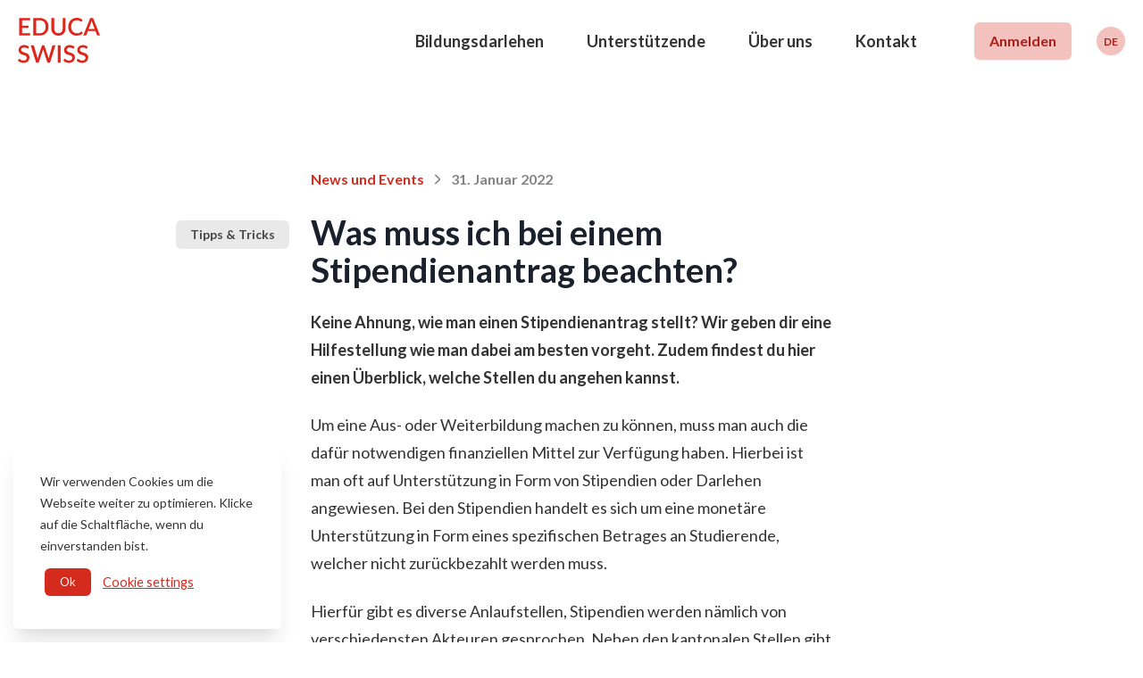

--- FILE ---
content_type: text/html; charset=UTF-8
request_url: https://educaswiss.ch/2022/01/31/was-muss-ich-bei-einem-stipendienantrag-beachten/
body_size: 39495
content:
<!DOCTYPE html><html lang="de-DE"><head><meta charset="UTF-8" /> <script>var gform;gform||(document.addEventListener("gform_main_scripts_loaded",function(){gform.scriptsLoaded=!0}),document.addEventListener("gform/theme/scripts_loaded",function(){gform.themeScriptsLoaded=!0}),window.addEventListener("DOMContentLoaded",function(){gform.domLoaded=!0}),gform={domLoaded:!1,scriptsLoaded:!1,themeScriptsLoaded:!1,isFormEditor:()=>"function"==typeof InitializeEditor,callIfLoaded:function(o){return!(!gform.domLoaded||!gform.scriptsLoaded||!gform.themeScriptsLoaded&&!gform.isFormEditor()||(gform.isFormEditor()&&console.warn("The use of gform.initializeOnLoaded() is deprecated in the form editor context and will be removed in Gravity Forms 3.1."),o(),0))},initializeOnLoaded:function(o){gform.callIfLoaded(o)||(document.addEventListener("gform_main_scripts_loaded",()=>{gform.scriptsLoaded=!0,gform.callIfLoaded(o)}),document.addEventListener("gform/theme/scripts_loaded",()=>{gform.themeScriptsLoaded=!0,gform.callIfLoaded(o)}),window.addEventListener("DOMContentLoaded",()=>{gform.domLoaded=!0,gform.callIfLoaded(o)}))},hooks:{action:{},filter:{}},addAction:function(o,r,e,t){gform.addHook("action",o,r,e,t)},addFilter:function(o,r,e,t){gform.addHook("filter",o,r,e,t)},doAction:function(o){gform.doHook("action",o,arguments)},applyFilters:function(o){return gform.doHook("filter",o,arguments)},removeAction:function(o,r){gform.removeHook("action",o,r)},removeFilter:function(o,r,e){gform.removeHook("filter",o,r,e)},addHook:function(o,r,e,t,n){null==gform.hooks[o][r]&&(gform.hooks[o][r]=[]);var d=gform.hooks[o][r];null==n&&(n=r+"_"+d.length),gform.hooks[o][r].push({tag:n,callable:e,priority:t=null==t?10:t})},doHook:function(r,o,e){var t;if(e=Array.prototype.slice.call(e,1),null!=gform.hooks[r][o]&&((o=gform.hooks[r][o]).sort(function(o,r){return o.priority-r.priority}),o.forEach(function(o){"function"!=typeof(t=o.callable)&&(t=window[t]),"action"==r?t.apply(null,e):e[0]=t.apply(null,e)})),"filter"==r)return e[0]},removeHook:function(o,r,t,n){var e;null!=gform.hooks[o][r]&&(e=(e=gform.hooks[o][r]).filter(function(o,r,e){return!!(null!=n&&n!=o.tag||null!=t&&t!=o.priority)}),gform.hooks[o][r]=e)}});</script> <meta name="viewport" content="width=device-width, initial-scale=1" /><link rel="profile" href="https://gmpg.org/xfn/11" /><link rel="preconnect" href="https://fonts.googleapis.com"><link rel="preconnect" href="https://fonts.gstatic.com" crossorigin><link href="https://fonts.googleapis.com/css2?family=Lato:wght@400;700&display=swap" rel="stylesheet"><link rel="apple-touch-icon" sizes="180x180" href="https://educaswiss.ch/wp-content/themes/tiny-paradigm/assets/favicons/apple-touch-icon.png"><link rel="icon" type="image/png" sizes="32x32" href="https://educaswiss.ch/wp-content/themes/tiny-paradigm/assets/favicons/favicon-32x32.png"><link rel="icon" type="image/png" sizes="16x16" href="https://educaswiss.ch/wp-content/themes/tiny-paradigm/assets/favicons/favicon-16x16.png"><link rel="manifest" href="https://educaswiss.ch/wp-content/themes/tiny-paradigm/assets/favicons/site.webmanifest"><link rel="mask-icon" href="https://educaswiss.ch/wp-content/themes/tiny-paradigm/assets/favicons/safari-pinned-tab.svg" color="#e1251b"><link rel="shortcut icon" href="https://educaswiss.ch/wp-content/themes/tiny-paradigm/assets/favicons/favicon.ico"><meta name="msapplication-TileColor" content="#e1251b"><meta name="msapplication-config" content="https://educaswiss.ch/wp-content/themes/tiny-paradigm/assets/favicons/browserconfig.xml"><meta name="theme-color" content="#ffffff"> <script type="text/javascript">/* wpack.io publicPath */window.__wpackIotinyParadigmdist='https://educaswiss.ch/wp-content/themes/tiny-paradigm/dist/';</script><meta name='robots' content='index, follow, max-image-preview:large, max-snippet:-1, max-video-preview:-1' /> <script data-cfasync="false" data-pagespeed-no-defer>var gtm4wp_datalayer_name = "dataLayer";
	var dataLayer = dataLayer || [];

	const gtm4wp_scrollerscript_debugmode         = false;
	const gtm4wp_scrollerscript_callbacktime      = 100;
	const gtm4wp_scrollerscript_readerlocation    = 150;
	const gtm4wp_scrollerscript_contentelementid  = "site-content";
	const gtm4wp_scrollerscript_scannertime       = 60;</script> <title>Was muss ich bei einem Stipendienantrag beachten? &#8211; EDUCA SWISS</title><meta name="description" content="Wir erklären dir, was du bei einem Stipendienantrag beachten musst und welche Stellen man angehen kann." /><link rel="canonical" href="https://educaswiss.ch/2022/01/31/was-muss-ich-bei-einem-stipendienantrag-beachten/" /><meta property="og:locale" content="de_DE" /><meta property="og:type" content="article" /><meta property="og:title" content="Was muss ich bei einem Stipendienantrag beachten? &#8211; EDUCA SWISS" /><meta property="og:description" content="Wir erklären dir, was du bei einem Stipendienantrag beachten musst und welche Stellen man angehen kann." /><meta property="og:url" content="https://educaswiss.ch/2022/01/31/was-muss-ich-bei-einem-stipendienantrag-beachten/" /><meta property="og:site_name" content="EDUCA SWISS" /><meta property="article:published_time" content="2022-01-31T15:27:38+00:00" /><meta property="article:modified_time" content="2022-02-01T15:12:44+00:00" /><meta property="og:image" content="https://educaswiss.ch/wp-content/uploads/2020/12/educaswiss-preview.jpg" /><meta property="og:image:width" content="1200" /><meta property="og:image:height" content="675" /><meta property="og:image:type" content="image/jpeg" /><meta name="author" content="Simon Merki" /><meta name="twitter:card" content="summary_large_image" /><meta name="twitter:label1" content="Verfasst von" /><meta name="twitter:data1" content="Simon Merki" /><meta name="twitter:label2" content="Geschätzte Lesezeit" /><meta name="twitter:data2" content="4 Minuten" /> <script type="application/ld+json" class="yoast-schema-graph">{"@context":"https://schema.org","@graph":[{"@type":"Article","@id":"https://educaswiss.ch/2022/01/31/was-muss-ich-bei-einem-stipendienantrag-beachten/#article","isPartOf":{"@id":"https://educaswiss.ch/2022/01/31/was-muss-ich-bei-einem-stipendienantrag-beachten/"},"author":{"name":"Simon Merki","@id":"https://educaswiss.ch/#/schema/person/91e9d7a103ea96e865c19bb5d256b20e"},"headline":"Was muss ich bei einem Stipendienantrag beachten?","datePublished":"2022-01-31T15:27:38+00:00","dateModified":"2022-02-01T15:12:44+00:00","mainEntityOfPage":{"@id":"https://educaswiss.ch/2022/01/31/was-muss-ich-bei-einem-stipendienantrag-beachten/"},"wordCount":665,"publisher":{"@id":"https://educaswiss.ch/#organization"},"articleSection":["Tipps &amp; Tricks"],"inLanguage":"de"},{"@type":"WebPage","@id":"https://educaswiss.ch/2022/01/31/was-muss-ich-bei-einem-stipendienantrag-beachten/","url":"https://educaswiss.ch/2022/01/31/was-muss-ich-bei-einem-stipendienantrag-beachten/","name":"Was muss ich bei einem Stipendienantrag beachten? &#8211; EDUCA SWISS","isPartOf":{"@id":"https://educaswiss.ch/#website"},"datePublished":"2022-01-31T15:27:38+00:00","dateModified":"2022-02-01T15:12:44+00:00","description":"Wir erklären dir, was du bei einem Stipendienantrag beachten musst und welche Stellen man angehen kann.","breadcrumb":{"@id":"https://educaswiss.ch/2022/01/31/was-muss-ich-bei-einem-stipendienantrag-beachten/#breadcrumb"},"inLanguage":"de","potentialAction":[{"@type":"ReadAction","target":["https://educaswiss.ch/2022/01/31/was-muss-ich-bei-einem-stipendienantrag-beachten/"]}]},{"@type":"BreadcrumbList","@id":"https://educaswiss.ch/2022/01/31/was-muss-ich-bei-einem-stipendienantrag-beachten/#breadcrumb","itemListElement":[{"@type":"ListItem","position":1,"name":"Startseite","item":"https://educaswiss.ch/"},{"@type":"ListItem","position":2,"name":"Was muss ich bei einem Stipendienantrag beachten?"}]},{"@type":"WebSite","@id":"https://educaswiss.ch/#website","url":"https://educaswiss.ch/","name":"EDUCA SWISS","description":"","publisher":{"@id":"https://educaswiss.ch/#organization"},"potentialAction":[{"@type":"SearchAction","target":{"@type":"EntryPoint","urlTemplate":"https://educaswiss.ch/?s={search_term_string}"},"query-input":{"@type":"PropertyValueSpecification","valueRequired":true,"valueName":"search_term_string"}}],"inLanguage":"de"},{"@type":"Organization","@id":"https://educaswiss.ch/#organization","name":"EDUCA SWISS","url":"https://educaswiss.ch/","logo":{"@type":"ImageObject","inLanguage":"de","@id":"https://educaswiss.ch/#/schema/logo/image/","url":"https://educaswiss.ch/wp-content/uploads/2020/12/educaswiss_ungewinkelt_rot_32-punkte.png","contentUrl":"https://educaswiss.ch/wp-content/uploads/2020/12/educaswiss_ungewinkelt_rot_32-punkte.png","width":194,"height":108,"caption":"EDUCA SWISS"},"image":{"@id":"https://educaswiss.ch/#/schema/logo/image/"}},{"@type":"Person","@id":"https://educaswiss.ch/#/schema/person/91e9d7a103ea96e865c19bb5d256b20e","name":"Simon Merki","image":{"@type":"ImageObject","inLanguage":"de","@id":"https://educaswiss.ch/#/schema/person/image/","url":"https://secure.gravatar.com/avatar/7cfc8561789370933a678ea997ef6bd24895f742869dc5ac18eab3b7e420f655?s=96&d=mm&r=g","contentUrl":"https://secure.gravatar.com/avatar/7cfc8561789370933a678ea997ef6bd24895f742869dc5ac18eab3b7e420f655?s=96&d=mm&r=g","caption":"Simon Merki"}}]}</script> <link rel="alternate" type="application/rss+xml" title="EDUCA SWISS &raquo; Feed" href="https://educaswiss.ch/feed/" /><link rel="alternate" title="oEmbed (JSON)" type="application/json+oembed" href="https://educaswiss.ch/wp-json/oembed/1.0/embed?url=https%3A%2F%2Feducaswiss.ch%2F2022%2F01%2F31%2Fwas-muss-ich-bei-einem-stipendienantrag-beachten%2F" /><link rel="alternate" title="oEmbed (XML)" type="text/xml+oembed" href="https://educaswiss.ch/wp-json/oembed/1.0/embed?url=https%3A%2F%2Feducaswiss.ch%2F2022%2F01%2F31%2Fwas-muss-ich-bei-einem-stipendienantrag-beachten%2F&#038;format=xml" /><style id='wp-img-auto-sizes-contain-inline-css'>img:is([sizes=auto i],[sizes^="auto," i]){contain-intrinsic-size:3000px 1500px}
/*# sourceURL=wp-img-auto-sizes-contain-inline-css */</style><style id='wp-emoji-styles-inline-css'>img.wp-smiley, img.emoji {
		display: inline !important;
		border: none !important;
		box-shadow: none !important;
		height: 1em !important;
		width: 1em !important;
		margin: 0 0.07em !important;
		vertical-align: -0.1em !important;
		background: none !important;
		padding: 0 !important;
	}
/*# sourceURL=wp-emoji-styles-inline-css */</style><link rel='stylesheet' id='wp-block-library-css' href='https://educaswiss.ch/wp-content/plugins/gutenberg/build/styles/block-library/style.min.css?ver=22.4.0' media='all' /><style id='wp-block-buttons-inline-css'>.wp-block-buttons{box-sizing:border-box}.wp-block-buttons.is-vertical{flex-direction:column}.wp-block-buttons.is-vertical>.wp-block-button:last-child{margin-bottom:0}.wp-block-buttons>.wp-block-button{display:inline-block;margin:0}.wp-block-buttons.is-content-justification-left{justify-content:flex-start}.wp-block-buttons.is-content-justification-left.is-vertical{align-items:flex-start}.wp-block-buttons.is-content-justification-center{justify-content:center}.wp-block-buttons.is-content-justification-center.is-vertical{align-items:center}.wp-block-buttons.is-content-justification-right{justify-content:flex-end}.wp-block-buttons.is-content-justification-right.is-vertical{align-items:flex-end}.wp-block-buttons.is-content-justification-space-between{justify-content:space-between}.wp-block-buttons.aligncenter{text-align:center}.wp-block-buttons:not(.is-content-justification-space-between,.is-content-justification-right,.is-content-justification-left,.is-content-justification-center) .wp-block-button.aligncenter{margin-left:auto;margin-right:auto;width:100%}.wp-block-buttons[style*=text-decoration] .wp-block-button,.wp-block-buttons[style*=text-decoration] .wp-block-button__link{text-decoration:inherit}.wp-block-buttons.has-custom-font-size .wp-block-button__link{font-size:inherit}.wp-block-buttons .wp-block-button__link{width:100%}.wp-block-button.aligncenter{text-align:center}
/*# sourceURL=https://educaswiss.ch/wp-content/plugins/gutenberg/build/styles/block-library/buttons/style.min.css */</style><style id='wp-block-columns-inline-css'>.wp-block-columns{box-sizing:border-box;display:flex;flex-wrap:wrap!important}@media (min-width:782px){.wp-block-columns{flex-wrap:nowrap!important}}.wp-block-columns{align-items:normal!important}.wp-block-columns.are-vertically-aligned-top{align-items:flex-start}.wp-block-columns.are-vertically-aligned-center{align-items:center}.wp-block-columns.are-vertically-aligned-bottom{align-items:flex-end}@media (max-width:781px){.wp-block-columns:not(.is-not-stacked-on-mobile)>.wp-block-column{flex-basis:100%!important}}@media (min-width:782px){.wp-block-columns:not(.is-not-stacked-on-mobile)>.wp-block-column{flex-basis:0;flex-grow:1}.wp-block-columns:not(.is-not-stacked-on-mobile)>.wp-block-column[style*=flex-basis]{flex-grow:0}}.wp-block-columns.is-not-stacked-on-mobile{flex-wrap:nowrap!important}.wp-block-columns.is-not-stacked-on-mobile>.wp-block-column{flex-basis:0;flex-grow:1}.wp-block-columns.is-not-stacked-on-mobile>.wp-block-column[style*=flex-basis]{flex-grow:0}:where(.wp-block-columns){margin-bottom:1.75em}:where(.wp-block-columns.has-background){padding:1.25em 2.375em}.wp-block-column{flex-grow:1;min-width:0;overflow-wrap:break-word;word-break:break-word}.wp-block-column.is-vertically-aligned-top{align-self:flex-start}.wp-block-column.is-vertically-aligned-center{align-self:center}.wp-block-column.is-vertically-aligned-bottom{align-self:flex-end}.wp-block-column.is-vertically-aligned-stretch{align-self:stretch}.wp-block-column.is-vertically-aligned-bottom,.wp-block-column.is-vertically-aligned-center,.wp-block-column.is-vertically-aligned-top{width:100%}
/*# sourceURL=https://educaswiss.ch/wp-content/plugins/gutenberg/build/styles/block-library/columns/style.min.css */</style><style id='wp-block-embed-inline-css'>.wp-block-embed.alignleft,.wp-block-embed.alignright,.wp-block[data-align=left]>[data-type="core/embed"],.wp-block[data-align=right]>[data-type="core/embed"]{max-width:360px;width:100%}.wp-block-embed.alignleft .wp-block-embed__wrapper,.wp-block-embed.alignright .wp-block-embed__wrapper,.wp-block[data-align=left]>[data-type="core/embed"] .wp-block-embed__wrapper,.wp-block[data-align=right]>[data-type="core/embed"] .wp-block-embed__wrapper{min-width:280px}.wp-block-cover .wp-block-embed{min-height:240px;min-width:320px}.wp-block-group.is-layout-flex .wp-block-embed{flex:1 1 0%;min-width:0}.wp-block-embed{overflow-wrap:break-word}.wp-block-embed :where(figcaption){margin-bottom:1em;margin-top:.5em}.wp-block-embed iframe{max-width:100%}.wp-block-embed__wrapper{position:relative}.wp-embed-responsive .wp-has-aspect-ratio .wp-block-embed__wrapper:before{content:"";display:block;padding-top:50%}.wp-embed-responsive .wp-has-aspect-ratio iframe{bottom:0;height:100%;left:0;position:absolute;right:0;top:0;width:100%}.wp-embed-responsive .wp-embed-aspect-21-9 .wp-block-embed__wrapper:before{padding-top:42.85%}.wp-embed-responsive .wp-embed-aspect-18-9 .wp-block-embed__wrapper:before{padding-top:50%}.wp-embed-responsive .wp-embed-aspect-16-9 .wp-block-embed__wrapper:before{padding-top:56.25%}.wp-embed-responsive .wp-embed-aspect-4-3 .wp-block-embed__wrapper:before{padding-top:75%}.wp-embed-responsive .wp-embed-aspect-1-1 .wp-block-embed__wrapper:before{padding-top:100%}.wp-embed-responsive .wp-embed-aspect-9-16 .wp-block-embed__wrapper:before{padding-top:177.77%}.wp-embed-responsive .wp-embed-aspect-1-2 .wp-block-embed__wrapper:before{padding-top:200%}
/*# sourceURL=https://educaswiss.ch/wp-content/plugins/gutenberg/build/styles/block-library/embed/style.min.css */</style><style id='wp-block-group-inline-css'>.wp-block-group{box-sizing:border-box}:where(.wp-block-group.wp-block-group-is-layout-constrained){position:relative}
/*# sourceURL=https://educaswiss.ch/wp-content/plugins/gutenberg/build/styles/block-library/group/style.min.css */</style><style id='wp-block-button-inline-css'>.wp-block-button__link{align-content:center;box-sizing:border-box;cursor:pointer;display:inline-block;height:100%;text-align:center;word-break:break-word}.wp-block-button__link.aligncenter{text-align:center}.wp-block-button__link.alignright{text-align:right}:where(.wp-block-button__link){border-radius:9999px;box-shadow:none;padding:calc(.667em + 2px) calc(1.333em + 2px);text-decoration:none}.wp-block-button[style*=text-decoration] .wp-block-button__link{text-decoration:inherit}.wp-block-buttons>.wp-block-button.has-custom-width{max-width:none}.wp-block-buttons>.wp-block-button.has-custom-width .wp-block-button__link{width:100%}.wp-block-buttons>.wp-block-button.has-custom-font-size .wp-block-button__link{font-size:inherit}.wp-block-buttons>.wp-block-button.wp-block-button__width-25{width:calc(25% - var(--wp--style--block-gap, .5em)*.75)}.wp-block-buttons>.wp-block-button.wp-block-button__width-50{width:calc(50% - var(--wp--style--block-gap, .5em)*.5)}.wp-block-buttons>.wp-block-button.wp-block-button__width-75{width:calc(75% - var(--wp--style--block-gap, .5em)*.25)}.wp-block-buttons>.wp-block-button.wp-block-button__width-100{flex-basis:100%;width:100%}.wp-block-buttons.is-vertical>.wp-block-button.wp-block-button__width-25{width:25%}.wp-block-buttons.is-vertical>.wp-block-button.wp-block-button__width-50{width:50%}.wp-block-buttons.is-vertical>.wp-block-button.wp-block-button__width-75{width:75%}.wp-block-button.is-style-squared,.wp-block-button__link.wp-block-button.is-style-squared{border-radius:0}.wp-block-button.no-border-radius,.wp-block-button__link.no-border-radius{border-radius:0!important}:root :where(.wp-block-button .wp-block-button__link.is-style-outline),:root :where(.wp-block-button.is-style-outline>.wp-block-button__link){border:2px solid;padding:.667em 1.333em}:root :where(.wp-block-button .wp-block-button__link.is-style-outline:not(.has-text-color)),:root :where(.wp-block-button.is-style-outline>.wp-block-button__link:not(.has-text-color)){color:currentColor}:root :where(.wp-block-button .wp-block-button__link.is-style-outline:not(.has-background)),:root :where(.wp-block-button.is-style-outline>.wp-block-button__link:not(.has-background)){background-color:initial;background-image:none}
/*# sourceURL=https://educaswiss.ch/wp-content/plugins/gutenberg/build/styles/block-library/button/style.min.css */</style><style id='wp-block-heading-inline-css'>h1:where(.wp-block-heading).has-background,h2:where(.wp-block-heading).has-background,h3:where(.wp-block-heading).has-background,h4:where(.wp-block-heading).has-background,h5:where(.wp-block-heading).has-background,h6:where(.wp-block-heading).has-background{padding:1.25em 2.375em}h1.has-text-align-left[style*=writing-mode]:where([style*=vertical-lr]),h1.has-text-align-right[style*=writing-mode]:where([style*=vertical-rl]),h2.has-text-align-left[style*=writing-mode]:where([style*=vertical-lr]),h2.has-text-align-right[style*=writing-mode]:where([style*=vertical-rl]),h3.has-text-align-left[style*=writing-mode]:where([style*=vertical-lr]),h3.has-text-align-right[style*=writing-mode]:where([style*=vertical-rl]),h4.has-text-align-left[style*=writing-mode]:where([style*=vertical-lr]),h4.has-text-align-right[style*=writing-mode]:where([style*=vertical-rl]),h5.has-text-align-left[style*=writing-mode]:where([style*=vertical-lr]),h5.has-text-align-right[style*=writing-mode]:where([style*=vertical-rl]),h6.has-text-align-left[style*=writing-mode]:where([style*=vertical-lr]),h6.has-text-align-right[style*=writing-mode]:where([style*=vertical-rl]){rotate:180deg}
/*# sourceURL=https://educaswiss.ch/wp-content/plugins/gutenberg/build/styles/block-library/heading/style.min.css */</style><style id='wp-block-paragraph-inline-css'>.is-small-text{font-size:.875em}.is-regular-text{font-size:1em}.is-large-text{font-size:2.25em}.is-larger-text{font-size:3em}.has-drop-cap:not(:focus):first-letter{float:left;font-size:8.4em;font-style:normal;font-weight:100;line-height:.68;margin:.05em .1em 0 0;text-transform:uppercase}body.rtl .has-drop-cap:not(:focus):first-letter{float:none;margin-left:.1em}p.has-drop-cap.has-background{overflow:hidden}:root :where(p.has-background){padding:1.25em 2.375em}:where(p.has-text-color:not(.has-link-color)) a{color:inherit}p.has-text-align-left[style*="writing-mode:vertical-lr"],p.has-text-align-right[style*="writing-mode:vertical-rl"]{rotate:180deg}
/*# sourceURL=https://educaswiss.ch/wp-content/plugins/gutenberg/build/styles/block-library/paragraph/style.min.css */</style><style id='global-styles-inline-css'>:root{--wp--preset--aspect-ratio--square: 1;--wp--preset--aspect-ratio--4-3: 4/3;--wp--preset--aspect-ratio--3-4: 3/4;--wp--preset--aspect-ratio--3-2: 3/2;--wp--preset--aspect-ratio--2-3: 2/3;--wp--preset--aspect-ratio--16-9: 16/9;--wp--preset--aspect-ratio--9-16: 9/16;--wp--preset--color--black: #000000;--wp--preset--color--cyan-bluish-gray: #abb8c3;--wp--preset--color--white: #ffffff;--wp--preset--color--pale-pink: #f78da7;--wp--preset--color--vivid-red: #cf2e2e;--wp--preset--color--luminous-vivid-orange: #ff6900;--wp--preset--color--luminous-vivid-amber: #fcb900;--wp--preset--color--light-green-cyan: #7bdcb5;--wp--preset--color--vivid-green-cyan: #00d084;--wp--preset--color--pale-cyan-blue: #8ed1fc;--wp--preset--color--vivid-cyan-blue: #0693e3;--wp--preset--color--vivid-purple: #9b51e0;--wp--preset--color--primary: #D52B1E;--wp--preset--color--primary-dark: #A91E17;--wp--preset--color--primary-light: #F3C1BE;--wp--preset--color--secondary: #2BC883;--wp--preset--color--secondary-happy: #37E79A;--wp--preset--color--dark: #333333;--wp--preset--color--grey: #848484;--wp--preset--color--grey-light: #F6F6F6;--wp--preset--color--light: #ffffff;--wp--preset--gradient--vivid-cyan-blue-to-vivid-purple: linear-gradient(135deg,rgb(6,147,227) 0%,rgb(155,81,224) 100%);--wp--preset--gradient--light-green-cyan-to-vivid-green-cyan: linear-gradient(135deg,rgb(122,220,180) 0%,rgb(0,208,130) 100%);--wp--preset--gradient--luminous-vivid-amber-to-luminous-vivid-orange: linear-gradient(135deg,rgb(252,185,0) 0%,rgb(255,105,0) 100%);--wp--preset--gradient--luminous-vivid-orange-to-vivid-red: linear-gradient(135deg,rgb(255,105,0) 0%,rgb(207,46,46) 100%);--wp--preset--gradient--very-light-gray-to-cyan-bluish-gray: linear-gradient(135deg,rgb(238,238,238) 0%,rgb(169,184,195) 100%);--wp--preset--gradient--cool-to-warm-spectrum: linear-gradient(135deg,rgb(74,234,220) 0%,rgb(151,120,209) 20%,rgb(207,42,186) 40%,rgb(238,44,130) 60%,rgb(251,105,98) 80%,rgb(254,248,76) 100%);--wp--preset--gradient--blush-light-purple: linear-gradient(135deg,rgb(255,206,236) 0%,rgb(152,150,240) 100%);--wp--preset--gradient--blush-bordeaux: linear-gradient(135deg,rgb(254,205,165) 0%,rgb(254,45,45) 50%,rgb(107,0,62) 100%);--wp--preset--gradient--luminous-dusk: linear-gradient(135deg,rgb(255,203,112) 0%,rgb(199,81,192) 50%,rgb(65,88,208) 100%);--wp--preset--gradient--pale-ocean: linear-gradient(135deg,rgb(255,245,203) 0%,rgb(182,227,212) 50%,rgb(51,167,181) 100%);--wp--preset--gradient--electric-grass: linear-gradient(135deg,rgb(202,248,128) 0%,rgb(113,206,126) 100%);--wp--preset--gradient--midnight: linear-gradient(135deg,rgb(2,3,129) 0%,rgb(40,116,252) 100%);--wp--preset--font-size--small: 13px;--wp--preset--font-size--medium: 20px;--wp--preset--font-size--large: 36px;--wp--preset--font-size--x-large: 42px;--wp--preset--font-size--xs: 13.5px;--wp--preset--font-size--sm: 15.75px;--wp--preset--font-size--m: 18px;--wp--preset--font-size--lg: 20.25px;--wp--preset--font-size--xl: 24px;--wp--preset--font-size--2-xl: 28px;--wp--preset--font-size--3-xl: 33.75px;--wp--preset--font-size--4-xl: 38px;--wp--preset--font-size--5-xl: 54px;--wp--preset--font-size--6-xl: 72px;--wp--preset--spacing--20: 0.44rem;--wp--preset--spacing--30: 0.67rem;--wp--preset--spacing--40: 1rem;--wp--preset--spacing--50: 1.5rem;--wp--preset--spacing--60: 2.25rem;--wp--preset--spacing--70: 3.38rem;--wp--preset--spacing--80: 5.06rem;--wp--preset--shadow--natural: 6px 6px 9px rgba(0, 0, 0, 0.2);--wp--preset--shadow--deep: 12px 12px 50px rgba(0, 0, 0, 0.4);--wp--preset--shadow--sharp: 6px 6px 0px rgba(0, 0, 0, 0.2);--wp--preset--shadow--outlined: 6px 6px 0px -3px rgb(255, 255, 255), 6px 6px rgb(0, 0, 0);--wp--preset--shadow--crisp: 6px 6px 0px rgb(0, 0, 0);}:where(body) { margin: 0; }:where(.is-layout-flex){gap: 0.5em;}:where(.is-layout-grid){gap: 0.5em;}body .is-layout-flex{display: flex;}.is-layout-flex{flex-wrap: wrap;align-items: center;}.is-layout-flex > :is(*, div){margin: 0;}body .is-layout-grid{display: grid;}.is-layout-grid > :is(*, div){margin: 0;}body{padding-top: 0px;padding-right: 0px;padding-bottom: 0px;padding-left: 0px;}a:where(:not(.wp-element-button)){text-decoration: underline;}:root :where(.wp-element-button, .wp-block-button__link){background-color: #32373c;border-width: 0;color: #fff;font-family: inherit;font-size: inherit;font-style: inherit;font-weight: inherit;letter-spacing: inherit;line-height: inherit;padding-top: calc(0.667em + 2px);padding-right: calc(1.333em + 2px);padding-bottom: calc(0.667em + 2px);padding-left: calc(1.333em + 2px);text-decoration: none;text-transform: inherit;}.has-black-color{color: var(--wp--preset--color--black) !important;}.has-cyan-bluish-gray-color{color: var(--wp--preset--color--cyan-bluish-gray) !important;}.has-white-color{color: var(--wp--preset--color--white) !important;}.has-pale-pink-color{color: var(--wp--preset--color--pale-pink) !important;}.has-vivid-red-color{color: var(--wp--preset--color--vivid-red) !important;}.has-luminous-vivid-orange-color{color: var(--wp--preset--color--luminous-vivid-orange) !important;}.has-luminous-vivid-amber-color{color: var(--wp--preset--color--luminous-vivid-amber) !important;}.has-light-green-cyan-color{color: var(--wp--preset--color--light-green-cyan) !important;}.has-vivid-green-cyan-color{color: var(--wp--preset--color--vivid-green-cyan) !important;}.has-pale-cyan-blue-color{color: var(--wp--preset--color--pale-cyan-blue) !important;}.has-vivid-cyan-blue-color{color: var(--wp--preset--color--vivid-cyan-blue) !important;}.has-vivid-purple-color{color: var(--wp--preset--color--vivid-purple) !important;}.has-primary-color{color: var(--wp--preset--color--primary) !important;}.has-primary-dark-color{color: var(--wp--preset--color--primary-dark) !important;}.has-primary-light-color{color: var(--wp--preset--color--primary-light) !important;}.has-secondary-color{color: var(--wp--preset--color--secondary) !important;}.has-secondary-happy-color{color: var(--wp--preset--color--secondary-happy) !important;}.has-dark-color{color: var(--wp--preset--color--dark) !important;}.has-grey-color{color: var(--wp--preset--color--grey) !important;}.has-grey-light-color{color: var(--wp--preset--color--grey-light) !important;}.has-light-color{color: var(--wp--preset--color--light) !important;}.has-black-background-color{background-color: var(--wp--preset--color--black) !important;}.has-cyan-bluish-gray-background-color{background-color: var(--wp--preset--color--cyan-bluish-gray) !important;}.has-white-background-color{background-color: var(--wp--preset--color--white) !important;}.has-pale-pink-background-color{background-color: var(--wp--preset--color--pale-pink) !important;}.has-vivid-red-background-color{background-color: var(--wp--preset--color--vivid-red) !important;}.has-luminous-vivid-orange-background-color{background-color: var(--wp--preset--color--luminous-vivid-orange) !important;}.has-luminous-vivid-amber-background-color{background-color: var(--wp--preset--color--luminous-vivid-amber) !important;}.has-light-green-cyan-background-color{background-color: var(--wp--preset--color--light-green-cyan) !important;}.has-vivid-green-cyan-background-color{background-color: var(--wp--preset--color--vivid-green-cyan) !important;}.has-pale-cyan-blue-background-color{background-color: var(--wp--preset--color--pale-cyan-blue) !important;}.has-vivid-cyan-blue-background-color{background-color: var(--wp--preset--color--vivid-cyan-blue) !important;}.has-vivid-purple-background-color{background-color: var(--wp--preset--color--vivid-purple) !important;}.has-primary-background-color{background-color: var(--wp--preset--color--primary) !important;}.has-primary-dark-background-color{background-color: var(--wp--preset--color--primary-dark) !important;}.has-primary-light-background-color{background-color: var(--wp--preset--color--primary-light) !important;}.has-secondary-background-color{background-color: var(--wp--preset--color--secondary) !important;}.has-secondary-happy-background-color{background-color: var(--wp--preset--color--secondary-happy) !important;}.has-dark-background-color{background-color: var(--wp--preset--color--dark) !important;}.has-grey-background-color{background-color: var(--wp--preset--color--grey) !important;}.has-grey-light-background-color{background-color: var(--wp--preset--color--grey-light) !important;}.has-light-background-color{background-color: var(--wp--preset--color--light) !important;}.has-black-border-color{border-color: var(--wp--preset--color--black) !important;}.has-cyan-bluish-gray-border-color{border-color: var(--wp--preset--color--cyan-bluish-gray) !important;}.has-white-border-color{border-color: var(--wp--preset--color--white) !important;}.has-pale-pink-border-color{border-color: var(--wp--preset--color--pale-pink) !important;}.has-vivid-red-border-color{border-color: var(--wp--preset--color--vivid-red) !important;}.has-luminous-vivid-orange-border-color{border-color: var(--wp--preset--color--luminous-vivid-orange) !important;}.has-luminous-vivid-amber-border-color{border-color: var(--wp--preset--color--luminous-vivid-amber) !important;}.has-light-green-cyan-border-color{border-color: var(--wp--preset--color--light-green-cyan) !important;}.has-vivid-green-cyan-border-color{border-color: var(--wp--preset--color--vivid-green-cyan) !important;}.has-pale-cyan-blue-border-color{border-color: var(--wp--preset--color--pale-cyan-blue) !important;}.has-vivid-cyan-blue-border-color{border-color: var(--wp--preset--color--vivid-cyan-blue) !important;}.has-vivid-purple-border-color{border-color: var(--wp--preset--color--vivid-purple) !important;}.has-primary-border-color{border-color: var(--wp--preset--color--primary) !important;}.has-primary-dark-border-color{border-color: var(--wp--preset--color--primary-dark) !important;}.has-primary-light-border-color{border-color: var(--wp--preset--color--primary-light) !important;}.has-secondary-border-color{border-color: var(--wp--preset--color--secondary) !important;}.has-secondary-happy-border-color{border-color: var(--wp--preset--color--secondary-happy) !important;}.has-dark-border-color{border-color: var(--wp--preset--color--dark) !important;}.has-grey-border-color{border-color: var(--wp--preset--color--grey) !important;}.has-grey-light-border-color{border-color: var(--wp--preset--color--grey-light) !important;}.has-light-border-color{border-color: var(--wp--preset--color--light) !important;}.has-vivid-cyan-blue-to-vivid-purple-gradient-background{background: var(--wp--preset--gradient--vivid-cyan-blue-to-vivid-purple) !important;}.has-light-green-cyan-to-vivid-green-cyan-gradient-background{background: var(--wp--preset--gradient--light-green-cyan-to-vivid-green-cyan) !important;}.has-luminous-vivid-amber-to-luminous-vivid-orange-gradient-background{background: var(--wp--preset--gradient--luminous-vivid-amber-to-luminous-vivid-orange) !important;}.has-luminous-vivid-orange-to-vivid-red-gradient-background{background: var(--wp--preset--gradient--luminous-vivid-orange-to-vivid-red) !important;}.has-very-light-gray-to-cyan-bluish-gray-gradient-background{background: var(--wp--preset--gradient--very-light-gray-to-cyan-bluish-gray) !important;}.has-cool-to-warm-spectrum-gradient-background{background: var(--wp--preset--gradient--cool-to-warm-spectrum) !important;}.has-blush-light-purple-gradient-background{background: var(--wp--preset--gradient--blush-light-purple) !important;}.has-blush-bordeaux-gradient-background{background: var(--wp--preset--gradient--blush-bordeaux) !important;}.has-luminous-dusk-gradient-background{background: var(--wp--preset--gradient--luminous-dusk) !important;}.has-pale-ocean-gradient-background{background: var(--wp--preset--gradient--pale-ocean) !important;}.has-electric-grass-gradient-background{background: var(--wp--preset--gradient--electric-grass) !important;}.has-midnight-gradient-background{background: var(--wp--preset--gradient--midnight) !important;}.has-small-font-size{font-size: var(--wp--preset--font-size--small) !important;}.has-medium-font-size{font-size: var(--wp--preset--font-size--medium) !important;}.has-large-font-size{font-size: var(--wp--preset--font-size--large) !important;}.has-x-large-font-size{font-size: var(--wp--preset--font-size--x-large) !important;}.has-xs-font-size{font-size: var(--wp--preset--font-size--xs) !important;}.has-sm-font-size{font-size: var(--wp--preset--font-size--sm) !important;}.has-m-font-size{font-size: var(--wp--preset--font-size--m) !important;}.has-lg-font-size{font-size: var(--wp--preset--font-size--lg) !important;}.has-xl-font-size{font-size: var(--wp--preset--font-size--xl) !important;}.has-2-xl-font-size{font-size: var(--wp--preset--font-size--2-xl) !important;}.has-3-xl-font-size{font-size: var(--wp--preset--font-size--3-xl) !important;}.has-4-xl-font-size{font-size: var(--wp--preset--font-size--4-xl) !important;}.has-5-xl-font-size{font-size: var(--wp--preset--font-size--5-xl) !important;}.has-6-xl-font-size{font-size: var(--wp--preset--font-size--6-xl) !important;}
:where(.wp-block-columns.is-layout-flex){gap: 2em;}:where(.wp-block-columns.is-layout-grid){gap: 2em;}
/*# sourceURL=global-styles-inline-css */</style><style id='core-block-supports-inline-css'>.wp-container-core-columns-is-layout-9d6595d7{flex-wrap:nowrap;}
/*# sourceURL=core-block-supports-inline-css */</style><style id='classic-theme-styles-inline-css'>.wp-block-button__link{background-color:#32373c;border-radius:9999px;box-shadow:none;color:#fff;font-size:1.125em;padding:calc(.667em + 2px) calc(1.333em + 2px);text-decoration:none}.wp-block-file__button{background:#32373c;color:#fff}.wp-block-accordion-heading{margin:0}.wp-block-accordion-heading__toggle{background-color:inherit!important;color:inherit!important}.wp-block-accordion-heading__toggle:not(:focus-visible){outline:none}.wp-block-accordion-heading__toggle:focus,.wp-block-accordion-heading__toggle:hover{background-color:inherit!important;border:none;box-shadow:none;color:inherit;padding:var(--wp--preset--spacing--20,1em) 0;text-decoration:none}.wp-block-accordion-heading__toggle:focus-visible{outline:auto;outline-offset:0}
/*# sourceURL=https://educaswiss.ch/wp-content/plugins/gutenberg/build/styles/block-library/classic.min.css */</style><link rel='stylesheet' id='coblocks-extensions-css' href='https://educaswiss.ch/wp-content/plugins/coblocks/dist/style-coblocks-extensions.css?ver=3.1.16' media='all' /><link rel='stylesheet' id='coblocks-animation-css' href='https://educaswiss.ch/wp-content/plugins/coblocks/dist/style-coblocks-animation.css?ver=2677611078ee87eb3b1c' media='all' /><link rel='stylesheet' id='cookie-law-info-css' href='https://educaswiss.ch/wp-content/plugins/cookie-law-info/legacy/public/css/cookie-law-info-public.css?ver=3.3.9.1' media='all' /><link rel='stylesheet' id='cookie-law-info-gdpr-css' href='https://educaswiss.ch/wp-content/plugins/cookie-law-info/legacy/public/css/cookie-law-info-gdpr.css?ver=3.3.9.1' media='all' /><link rel='stylesheet' id='educaswiss-blocks-editor-style-css' href='https://educaswiss.ch/wp-content/plugins/educaswiss-blocks/build/style-editor.css?ver=1766141318' media='all' /><link rel='stylesheet' id='educaswiss-blocks-front-css' href='https://educaswiss.ch/wp-content/plugins/educaswiss-blocks/build/front.css?ver=1766141318' media='all' /><link rel='stylesheet' id='mihdan-lite-youtube-embed-css' href='https://educaswiss.ch/wp-content/plugins/mihdan-lite-youtube-embed/assets/dist/css/frontend.css?ver=1.8.0.3' media='all' /><link rel='stylesheet' id='wpackio_tinyParadigmfrontend_frontend/main-61e23559.css_style-css' href='https://educaswiss.ch/wp-content/themes/tiny-paradigm/dist/frontend/main-61e23559.css?ver=1.44' media='all' /> <script src="https://educaswiss.ch/wp-includes/js/jquery/jquery.min.js?ver=3.7.1" id="jquery-core-js"></script> <script src="https://educaswiss.ch/wp-includes/js/jquery/jquery-migrate.min.js?ver=3.4.1" id="jquery-migrate-js"></script> <script id="cookie-law-info-js-extra">var Cli_Data = {"nn_cookie_ids":[],"cookielist":[],"non_necessary_cookies":[],"ccpaEnabled":"","ccpaRegionBased":"","ccpaBarEnabled":"","strictlyEnabled":["necessary","obligatoire"],"ccpaType":"gdpr","js_blocking":"1","custom_integration":"","triggerDomRefresh":"","secure_cookies":""};
var cli_cookiebar_settings = {"animate_speed_hide":"500","animate_speed_show":"500","background":"#FFF","border":"#b1a6a6c2","border_on":"","button_1_button_colour":"#d52b1e","button_1_button_hover":"#aa2218","button_1_link_colour":"#fff","button_1_as_button":"1","button_1_new_win":"","button_2_button_colour":"#333","button_2_button_hover":"#292929","button_2_link_colour":"#444","button_2_as_button":"","button_2_hidebar":"","button_3_button_colour":"#3566bb","button_3_button_hover":"#2a5296","button_3_link_colour":"#fff","button_3_as_button":"1","button_3_new_win":"","button_4_button_colour":"#000","button_4_button_hover":"#000000","button_4_link_colour":"#d52b1e","button_4_as_button":"","button_7_button_colour":"#61a229","button_7_button_hover":"#4e8221","button_7_link_colour":"#fff","button_7_as_button":"1","button_7_new_win":"","font_family":"inherit","header_fix":"","notify_animate_hide":"1","notify_animate_show":"1","notify_div_id":"#cookie-law-info-bar","notify_position_horizontal":"right","notify_position_vertical":"bottom","scroll_close":"","scroll_close_reload":"","accept_close_reload":"","reject_close_reload":"","showagain_tab":"","showagain_background":"#fff","showagain_border":"#000","showagain_div_id":"#cookie-law-info-again","showagain_x_position":"100px","text":"#000","show_once_yn":"","show_once":"10000","logging_on":"","as_popup":"","popup_overlay":"","bar_heading_text":"","cookie_bar_as":"widget","popup_showagain_position":"bottom-right","widget_position":"left"};
var log_object = {"ajax_url":"https://educaswiss.ch/wp-admin/admin-ajax.php"};
//# sourceURL=cookie-law-info-js-extra</script> <script src="https://educaswiss.ch/wp-content/plugins/cookie-law-info/legacy/public/js/cookie-law-info-public.js?ver=3.3.9.1" id="cookie-law-info-js"></script> <script src="https://educaswiss.ch/wp-content/plugins/duracelltomi-google-tag-manager/dist/js/analytics-talk-content-tracking.js?ver=1.22.3" id="gtm4wp-scroll-tracking-js"></script> <link rel="https://api.w.org/" href="https://educaswiss.ch/wp-json/" /><link rel="alternate" title="JSON" type="application/json" href="https://educaswiss.ch/wp-json/wp/v2/posts/2981" /><link rel="EditURI" type="application/rsd+xml" title="RSD" href="https://educaswiss.ch/xmlrpc.php?rsd" /><link rel='shortlink' href='https://educaswiss.ch/?p=2981' /><meta name="generator" content="WPML ver:4.8.6 stt:1,4,3;" /> <script data-cfasync="false" data-pagespeed-no-defer>var dataLayer_content = {"pageTitle":"Was muss ich bei einem Stipendienantrag beachten? &#8211; EDUCA SWISS","pagePostType":"post","pagePostType2":"single-post","pageCategory":["tipps-tricks"],"geoCountryCode":"(no geo data available)","geoCountryName":"(no geo data available)","geoRegionCode":"(no geo data available)","geoRegionName":"(no geo data available)","geoCity":"(no geo data available)","geoZipcode":"(no geo data available)","geoLatitude":"(no geo data available)","geoLongitude":"(no geo data available)","geoFullGeoData":{"success":false,"error":{"code":101,"type":"missing_access_key","info":"You have not supplied an API Access Key. [Required format: access_key=YOUR_ACCESS_KEY]"}}};
	dataLayer.push( dataLayer_content );</script> <script data-cfasync="false" data-pagespeed-no-defer>(function(w,d,s,l,i){w[l]=w[l]||[];w[l].push({'gtm.start':
new Date().getTime(),event:'gtm.js'});var f=d.getElementsByTagName(s)[0],
j=d.createElement(s),dl=l!='dataLayer'?'&l='+l:'';j.async=true;j.src=
'//www.googletagmanager.com/gtm.js?id='+i+dl;f.parentNode.insertBefore(j,f);
})(window,document,'script','dataLayer','GTM-P69PWGQ');</script> <link rel="icon" href="https://educaswiss.ch/wp-content/uploads/2023/07/cropped-EDUCA-SWISS-quadrat-32x32.jpg" sizes="32x32" /><link rel="icon" href="https://educaswiss.ch/wp-content/uploads/2023/07/cropped-EDUCA-SWISS-quadrat-192x192.jpg" sizes="192x192" /><link rel="apple-touch-icon" href="https://educaswiss.ch/wp-content/uploads/2023/07/cropped-EDUCA-SWISS-quadrat-180x180.jpg" /><meta name="msapplication-TileImage" content="https://educaswiss.ch/wp-content/uploads/2023/07/cropped-EDUCA-SWISS-quadrat-270x270.jpg" />
 <script>var aepc_pixel = {"pixel_id":"125401978040063","user":{},"enable_advanced_events":"no","fire_delay":"0","can_use_sku":"yes"},
				aepc_pixel_args = [],
				aepc_extend_args = function( args ) {
					if ( typeof args === 'undefined' ) {
						args = {};
					}

					for(var key in aepc_pixel_args)
						args[key] = aepc_pixel_args[key];

					return args;
				};

			// Extend args
			if ( 'yes' === aepc_pixel.enable_advanced_events ) {
				aepc_pixel_args.userAgent = navigator.userAgent;
				aepc_pixel_args.language = navigator.language;

				if ( document.referrer.indexOf( document.domain ) < 0 ) {
					aepc_pixel_args.referrer = document.referrer;
				}
			}

						!function(f,b,e,v,n,t,s){if(f.fbq)return;n=f.fbq=function(){n.callMethod?
				n.callMethod.apply(n,arguments):n.queue.push(arguments)};if(!f._fbq)f._fbq=n;
				n.push=n;n.loaded=!0;n.version='2.0';n.agent='dvpixelcaffeinewordpress';n.queue=[];t=b.createElement(e);t.async=!0;
				t.src=v;s=b.getElementsByTagName(e)[0];s.parentNode.insertBefore(t,s)}(window,
				document,'script','https://connect.facebook.net/en_US/fbevents.js');
			
						fbq('init', aepc_pixel.pixel_id, aepc_pixel.user);

							setTimeout( function() {
				fbq('track', "PageView", aepc_pixel_args);
			}, aepc_pixel.fire_delay * 1000 );</script>  <script src="https://www.googleoptimize.com/optimize.js?id=OPT-WX5KXKP"></script> <link rel='stylesheet' id='gforms_reset_css-css' href='https://educaswiss.ch/wp-content/plugins/gravityforms/legacy/css/formreset.min.css?ver=2.9.26' media='all' /><link rel='stylesheet' id='gforms_formsmain_css-css' href='https://educaswiss.ch/wp-content/plugins/gravityforms/legacy/css/formsmain.min.css?ver=2.9.26' media='all' /><link rel='stylesheet' id='gforms_ready_class_css-css' href='https://educaswiss.ch/wp-content/plugins/gravityforms/legacy/css/readyclass.min.css?ver=2.9.26' media='all' /><link rel='stylesheet' id='gforms_browsers_css-css' href='https://educaswiss.ch/wp-content/plugins/gravityforms/legacy/css/browsers.min.css?ver=2.9.26' media='all' /></head><body class="wp-singular post-template-default single single-post postid-2981 single-format-standard wp-embed-responsive wp-theme-tiny-paradigm has-page-titles singular"><noscript><iframe src="https://www.googletagmanager.com/ns.html?id=GTM-P69PWGQ" height="0" width="0" style="display:none;visibility:hidden" aria-hidden="true"></iframe></noscript><div id="page" class="site">
<a class="skip-link screen-reader-text z-50" href="#site-content">zum Inhalt springen</a><header id="site-header" class="site-header header" role="banner"><div class="header__inner"><div class="header__title-nav"><div class="header__titles lg:flex items-center" itemscope itemtype="http://schema.org/Organization"><a class="block no-underline" href="https://educaswiss.ch/" itemprop="url"><span class="site-title"><svg width="92px" height="51px" viewBox="0 0 92 51" version="1.1" xmlns="http://www.w3.org/2000/svg" xmlns:xlink="http://www.w3.org/1999/xlink">
<g id="Page-1" stroke="none" stroke-width="1" fill="none" fill-rule="evenodd">
<g id="Group-22" transform="translate(0.000170, -0.000509)" fill="#E1251B">
<polygon id="Fill-1" points="1.57373108 0.217961246 1.57373108 19.7581445 13.7592065 19.7581445 13.772776 17.1934955 4.76258043 17.1934955 4.76258043 11.155036 11.9544534 11.155036 11.9544534 8.67010822 4.76258043 8.67010822 4.76258043 2.7826103 13.7592065 2.7826103 13.7592065 0.217961246"></polygon>
<g id="Group-21">
<path d="M31.1145191,9.9882225 C31.1145191,8.86703663 30.9635576,7.85779974 30.6599384,6.96220801 C30.3563193,6.06492008 29.922093,5.31011265 29.3572595,4.69608953 C28.7924261,4.08206641 28.1071627,3.6071314 27.3014694,3.27806929 C26.4957761,2.94900717 25.5917034,2.78277992 24.5875551,2.78277992 L20.3945574,2.78277992 L20.3945574,17.1936651 L24.5875551,17.1936651 C25.5917034,17.1936651 26.4957761,17.029134 27.3014694,16.7051605 C28.1071627,16.3794908 28.7924261,15.906252 29.3572595,15.2871402 C29.922093,14.6680285 30.3563193,13.9115249 30.6599384,13.0210218 C30.9635576,12.1305186 31.1145191,11.1195855 31.1145191,9.9882225 M34.3576467,9.9882225 C34.3576467,11.4367743 34.1218754,12.7581113 33.652029,13.9573222 C33.1821826,15.1565331 32.5189697,16.1844282 31.6640867,17.0443998 C30.8092037,17.9043714 29.7830048,18.5709766 28.5837939,19.0459116 C27.384583,19.5208466 26.0530688,19.7583141 24.5875551,19.7583141 L17.2057081,19.7583141 L17.2057081,0.218130865 L24.5875551,0.218130865 C26.0530688,0.218130865 27.384583,0.45559837 28.5837939,0.93053338 C29.7830048,1.40377219 30.8092037,2.0720736 31.6640867,2.93204521 C32.5189697,3.79201681 33.1821826,4.81991187 33.652029,6.01912277 C34.1218754,7.21663747 34.3576467,8.53967072 34.3576467,9.9882225" id="Fill-2"></path>
<path d="M45.4170173,17.1938347 C46.1667361,17.1938347 46.8384299,17.06662 47.4320987,16.8121905 C48.0240712,16.5611534 48.5261454,16.2083445 48.9383211,15.7537639 C49.3488007,15.3025756 49.6642932,14.7564004 49.8814064,14.1203267 C50.0985195,13.4825568 50.2070761,12.7752429 50.2070761,11.9966887 L50.2070761,0.218300485 L53.3687863,0.218300485 L53.3687863,11.9966887 C53.3687863,13.1450137 53.1855971,14.2068327 52.8192186,15.1838419 C52.4528402,16.1625472 51.9253231,17.0055569 51.2383635,17.7162632 C50.5497078,18.4269695 49.7168753,18.983322 48.7347776,19.3853205 C47.7526798,19.7873191 46.6467597,19.9874703 45.4170173,19.9874703 C44.1855786,19.9874703 43.0813547,19.7873191 42.099257,19.3853205 C41.1171592,18.983322 40.2826306,18.4269695 39.595671,17.7162632 C38.9087114,17.0055569 38.3811943,16.1625472 38.0148159,15.1838419 C37.6484375,14.2068327 37.4652483,13.1450137 37.4652483,11.9966887 L37.4652483,0.218300485 L40.640528,0.218300485 L40.640528,11.9831192 C40.640528,12.7616733 40.7490846,13.4689873 40.9661978,14.1067571 C41.1833109,14.744527 41.4954111,15.2923985 41.9024982,15.7469791 C42.3095854,16.2049522 42.8082671,16.5611534 43.4019359,16.8121905 C43.9939084,17.06662 44.6656022,17.1938347 45.4170173,17.1938347" id="Fill-4"></path>
<g id="Group-8" transform="translate(56.448909, 0.000000)">
<path d="M15.1843507,15.6050075 L16.4463209,16.9772304 C15.6508048,17.9355814 14.6720994,18.6751231 13.5152934,19.1941592 C12.3567912,19.7148915 10.9726949,19.9744096 9.36300448,19.9744096 C7.93311086,19.9744096 6.64230535,19.7284611 5.48889176,19.2365641 C4.33547816,18.7429709 3.35168421,18.0543152 2.53750991,17.172293 C1.72333561,16.2902708 1.09574292,15.238629 0.658124228,14.0190638 C0.218809344,12.7978023 0,11.4527185 0,9.98890098 C0,8.52169103 0.232378916,7.17660724 0.698832943,5.95195339 C1.16528697,4.72560335 1.82001881,3.67056915 2.66642084,2.78854699 C3.51112668,1.90652483 4.52545217,1.22295765 5.7060049,0.734453069 C6.88655764,0.244252291 8.18754033,0 9.60725677,0 C11.0184922,0 12.2635004,0.228986523 13.3456738,0.685263371 C14.4261509,1.14323642 15.3658438,1.75047475 16.1613599,2.51037077 L15.1165029,3.98945408 C15.0435664,4.08952967 14.9570604,4.17603569 14.858681,4.24897214 C14.7586054,4.32021239 14.6229097,4.35583252 14.4515939,4.35583252 C14.2701008,4.35583252 14.0648611,4.27271889 13.8341784,4.10649164 C13.6034956,3.93856819 13.3100537,3.75368277 12.9521562,3.5501392 C12.5942587,3.34659562 12.1464629,3.16001401 11.6087686,2.99378676 C11.0693781,2.82586331 10.3976843,2.74105349 9.5936872,2.74105349 C8.66077914,2.74105349 7.80759232,2.90558454 7.02903815,3.22955807 C6.25048397,3.55692398 5.58218256,4.0301628 5.02074153,4.6543631 C4.4593005,5.2785634 4.02337801,6.03845941 3.71127786,6.93574734 C3.39917771,7.82964288 3.24312764,8.84905695 3.24312764,9.98890098 C3.24312764,11.1355298 3.4059625,12.1617286 3.73163222,13.0607128 C4.05730194,13.9613931 4.50509781,14.7212891 5.07501982,15.342097 C5.64494183,15.9612087 6.31493943,16.4327513 7.08331643,16.7601173 C7.85169343,17.0840908 8.67943731,17.2469256 9.56654806,17.2469256 C10.1093309,17.2469256 10.5961393,17.2180903 11.025277,17.1587234 C11.4544147,17.1010527 11.8496285,17.0043695 12.2126145,16.8737624 C12.5739044,16.7431553 12.9148399,16.576928 13.2371172,16.3784731 C13.5576983,16.1800181 13.8765833,15.9357658 14.193772,15.6474124 C14.375265,15.4845775 14.5550619,15.4014639 14.7365549,15.4014639 C14.9078707,15.4014639 15.057136,15.4693117 15.1843507,15.6050075 Z" id="Fill-6"></path>
</g>
<g id="Group-11" transform="translate(73.287900, 0.218979)">
<path d="M12.7011191,12.2109183 L10.0143439,5.07332362 C9.79723077,4.52205977 9.57502904,3.82153063 9.34943491,2.9717362 C9.24935932,3.39578532 9.14080274,3.78591051 9.02376519,4.14380796 C8.90672763,4.50170541 8.79817106,4.81719796 8.69809547,5.08858939 L6.01132027,12.2109183 L12.7011191,12.2109183 Z M18.7124394,19.5384871 L16.2563469,19.5384871 C15.9764745,19.5384871 15.7491842,19.468943 15.5778683,19.3281587 C15.4065525,19.1873744 15.2759454,19.0143624 15.1843507,18.8074264 L13.5560021,14.4923026 L5.14286768,14.4923026 L3.51451907,18.8074264 C3.44327882,18.9872232 3.31606409,19.1551467 3.13457107,19.3095005 C2.95307804,19.4621582 2.72748391,19.5384871 2.45609248,19.5384871 L0,19.5384871 L7.74822545,0 L10.9642139,0 L18.7124394,19.5384871 Z" id="Fill-9"></path>
</g>
<g id="Group-14" transform="translate(0.000000, 30.530858)">
<path d="M11.7919578,3.55692398 C11.6918822,3.71975885 11.5884142,3.84018879 11.4798577,3.91651763 C11.3713011,3.99284648 11.2356054,4.0301628 11.0727705,4.0301628 C10.9014547,4.0301628 10.7080883,3.95892255 10.4960637,3.81304965 C10.282343,3.66887295 10.0211287,3.50943048 9.70902856,3.33302605 C9.39692841,3.15662162 9.02885378,2.99378676 8.60310846,2.84452147 C8.17736315,2.69525618 7.67020041,2.62062354 7.08331643,2.62062354 C6.54053356,2.62062354 6.06390236,2.6867752 5.65172662,2.82247092 C5.23955088,2.95816663 4.8935268,3.14983683 4.61365438,3.39239293 C4.33378197,3.63834141 4.1234536,3.92499862 3.9826693,4.25575693 C3.84188499,4.58481904 3.77234094,4.94441269 3.77234094,5.33453788 C3.77234094,5.83152344 3.90294806,6.24539538 4.16585852,6.57445749 C4.42876897,6.906912 4.77309685,7.19017681 5.20393075,7.42255573 C5.63306846,7.66002323 6.12496543,7.865263 6.67622928,8.04166743 C7.22749313,8.21807187 7.79063036,8.40465348 8.36564096,8.60480466 C8.93895536,8.80325965 9.50209259,9.03054997 10.0550526,9.28328325 C10.6063165,9.53601652 11.0965173,9.85829385 11.5273512,10.2450266 C11.9564889,10.6351518 12.302513,11.1100868 12.5654234,11.6715279 C12.8266377,12.2312727 12.958941,12.9165361 12.958941,13.7205332 C12.958941,14.5889858 12.8096757,15.4014639 12.5111451,16.1630561 C12.2126145,16.9229521 11.7800844,17.5861649 11.215251,18.1509984 C10.6504176,18.717528 9.95328085,19.1619315 9.12553698,19.4876012 C8.2977931,19.8132709 7.35470787,19.9761058 6.29628127,19.9761058 C5.67208097,19.9761058 5.06314644,19.9150427 4.47117388,19.7912203 C3.87750512,19.6707904 3.31267169,19.4977784 2.77497741,19.2772728 C2.23728314,19.0550711 1.73181659,18.787072 1.26197017,18.4698833 C0.792123749,18.1526946 0.371467026,17.7998857 0,17.4114567 L0.922730876,15.8899685 C1.00414831,15.7644499 1.10761629,15.6660705 1.23483103,15.5931341 C1.36204576,15.5201976 1.50113387,15.4845775 1.65548775,15.4845775 C1.86242372,15.4845775 2.09480263,15.5812607 2.34753591,15.7763233 C2.60026918,15.9696897 2.90558454,16.1817143 3.263482,16.4140932 C3.62137945,16.6447759 4.05221335,16.8568005 4.55937609,17.0518631 C5.06653884,17.2452294 5.67208097,17.3436088 6.3776987,17.3436088 C7.52602371,17.3436088 8.41483066,17.0637364 9.04411954,16.5022954 C9.67171224,15.9408544 9.98720478,15.1673888 9.98720478,14.1818986 C9.98720478,13.6289386 9.85490145,13.1794465 9.5936872,12.8317262 C9.33077675,12.484006 8.98475267,12.1922602 8.55561496,11.9564889 C8.12478106,11.7207176 7.63458028,11.5205664 7.08331643,11.3594277 C6.53035639,11.1965929 5.97061155,11.0218846 5.40068954,10.8369992 C4.83076753,10.6521138 4.2693265,10.4350006 3.71806265,10.1856598 C3.1667988,9.93631888 2.67490182,9.61064916 2.24576412,9.2086506 C1.81662641,8.80665204 1.47060233,8.30797028 1.20769188,7.71599771 C0.94478143,7.12402515 0.814174303,6.38448349 0.814174303,5.49737274 C0.814174303,4.79175501 0.951566216,4.10818784 1.22804624,3.44836741 C1.50452626,2.78854699 1.90652483,2.20166301 2.43573812,1.68941168 C2.96495142,1.18055274 3.61798706,0.770073195 4.39654123,0.463061635 C5.17509541,0.154353878 6.06050997,0 7.05617729,0 C8.17736315,0 9.20695441,0.178100629 10.1432549,0.530909493 C11.0795553,0.883718358 11.8869448,1.38579251 12.5654234,2.03713195 L11.7919578,3.55692398 Z" id="Fill-12"></path>
</g>
<path d="M42.0660115,30.7500065 L35.9868434,50.2901897 L33.1236638,50.2901897 L28.5371485,36.2575564 C28.4828703,36.1048987 28.4302882,35.9386714 28.3810985,35.7554822 C28.3302126,35.5756854 28.2844153,35.3806228 28.238618,35.1719906 C28.1928207,35.3806228 28.1453272,35.5756854 28.0961375,35.7554822 C28.0452516,35.9386714 27.9943657,36.1048987 27.9400874,36.2575564 L23.3128634,50.2901897 L20.4496838,50.2901897 L14.3705157,30.7500065 L17.0301517,30.7500065 C17.3015432,30.7500065 17.5288335,30.8144619 17.7154151,30.945069 C17.9003005,31.0773724 18.0258191,31.255473 18.0885783,31.4827633 L21.7523627,44.0057818 C21.8236029,44.2788694 21.8914508,44.5706152 21.9559063,44.8895002 C22.0186655,45.2049927 22.0814248,45.535751 22.1458803,45.8800789 C22.2086395,45.535751 22.2781836,45.2032965 22.3562086,44.8810192 C22.4325375,44.5621343 22.5173473,44.2703885 22.6072457,44.0057818 L26.8002434,31.4827633 C26.8630026,31.3012703 26.9902174,31.1350431 27.1801914,30.9806892 C27.3701654,30.8263353 27.5957595,30.7500065 27.85867,30.7500065 L28.7814008,30.7500065 C29.0612733,30.7500065 29.2868674,30.8195505 29.4598794,30.9586386 C29.6311953,31.0994229 29.7634986,31.2741312 29.853397,31.4827633 L34.0328251,44.0057818 C34.1227235,44.2703885 34.2058371,44.5519571 34.2838622,44.85388 C34.360191,45.1574992 34.4314313,45.4780803 34.4941905,45.8122311 C34.5569498,45.4780803 34.6180129,45.1574992 34.6773797,44.85388 C34.7350504,44.5519571 34.8012021,44.2703885 34.8741385,44.0057818 L38.5243533,31.4827633 C38.5786316,31.2826121 38.702454,31.1112963 38.8975165,30.9671196 C39.0925791,30.8212467 39.3198695,30.7500065 39.5827799,30.7500065 L42.0660115,30.7500065 Z" id="Fill-15"></path>
<polygon id="Fill-17" points="44.6963034 50.2893416 47.8851527 50.2893416 47.8851527 30.7491584 44.6963034 30.7491584"></polygon>
<path d="M62.7450211,34.0877819 C62.6449455,34.2506167 62.5414775,34.3710467 62.432921,34.4473755 C62.3243644,34.5237043 62.1886687,34.5610207 62.0258338,34.5610207 C61.854518,34.5610207 61.6611516,34.4897804 61.449127,34.3439075 C61.2354063,34.1997308 60.974192,34.0402884 60.6620919,33.8638839 C60.3499917,33.6874795 59.9819171,33.5246446 59.5561718,33.3753793 C59.1304264,33.2261141 58.6232637,33.1514814 58.0363797,33.1514814 C57.4935969,33.1514814 57.0169657,33.2176331 56.6047899,33.3533288 C56.1926142,33.4890245 55.8465901,33.6806947 55.5667177,33.9232508 C55.2868453,34.1691993 55.0765169,34.4558565 54.9357326,34.7866148 C54.7949483,35.1156769 54.7254042,35.4752706 54.7254042,35.8653957 C54.7254042,36.3623813 54.8560114,36.7762532 55.1189218,37.1053154 C55.3818323,37.4377699 55.7261601,37.7210347 56.156994,37.9534136 C56.5861318,38.1908811 57.0780287,38.3961209 57.6292926,38.5725253 C58.1805564,38.7489297 58.7436937,38.9355113 59.3187043,39.1356625 C59.8920187,39.3341175 60.4551559,39.5614078 61.0081159,39.8141411 C61.5593798,40.0668744 62.0495806,40.3891517 62.4804145,40.7758845 C62.9095522,41.1660097 63.2555762,41.6409447 63.5184867,42.2023857 C63.779701,42.7621306 63.9120043,43.4473939 63.9120043,44.2513911 C63.9120043,45.1198437 63.762739,45.9323218 63.4642084,46.693914 C63.1656778,47.45381 62.7331477,48.1170228 62.1683143,48.6818562 C61.6034809,49.2483858 60.9063441,49.6927893 60.0786003,50.018459 C59.2508564,50.3441288 58.3077712,50.5069636 57.2493446,50.5069636 C56.6251443,50.5069636 56.0162097,50.4459006 55.4242372,50.3220782 C54.8305684,50.2016483 54.265735,50.0286362 53.7280407,49.8081307 C53.1903464,49.5859289 52.6848799,49.3179299 52.2150335,49.0007412 C51.745187,48.6835524 51.3245303,48.3307436 50.9530633,47.9423146 L51.8757942,46.4208263 C51.9572116,46.2953078 52.0606796,46.1969284 52.1878943,46.123992 C52.3151091,46.0510555 52.4541972,46.0154354 52.608551,46.0154354 C52.815487,46.0154354 53.0478659,46.1121186 53.3005992,46.3071812 C53.5533325,46.5005476 53.8586478,46.7125721 54.2165453,46.944951 C54.5744427,47.1756338 55.0052766,47.3876583 55.5124394,47.5827209 C56.0196021,47.7760873 56.6251443,47.8744667 57.330762,47.8744667 C58.479087,47.8744667 59.367894,47.5945943 59.9971828,47.0331533 C60.6247755,46.4717122 60.9402681,45.6982466 60.9402681,44.7127565 C60.9402681,44.1597965 60.8079647,43.7103044 60.5467505,43.3625841 C60.28384,43.0148638 59.937816,42.7231181 59.5086783,42.4873467 C59.0778444,42.2515754 58.5876436,42.0514243 58.0363797,41.8902856 C57.4834197,41.7274507 56.9236748,41.5527425 56.3537528,41.3678571 C55.7838308,41.1829717 55.2223898,40.9658585 54.6711259,40.7165176 C54.1198621,40.4671768 53.6279651,40.141507 53.1988274,39.7395085 C52.7696897,39.3375099 52.4236656,38.8388281 52.1607552,38.2468556 C51.8978447,37.654883 51.7672376,36.9153414 51.7672376,36.0282306 C51.7672376,35.3226129 51.9046295,34.6390457 52.1811095,33.9792253 C52.4575896,33.3194049 52.8595881,32.7325209 53.3888014,32.2202695 C53.9180147,31.7114106 54.5710504,31.3009311 55.3496045,30.9939195 C56.1281587,30.6852117 57.0135733,30.5308579 58.0092406,30.5308579 C59.1304264,30.5308579 60.1600177,30.7089585 61.0963181,31.0617674 C62.0326186,31.4145762 62.8400081,31.9166504 63.5184867,32.5679898 L62.7450211,34.0877819 Z" id="Fill-19"></path>
<path d="M77.5485757,34.0877819 C77.4485002,34.2506167 77.3450322,34.3710467 77.2364756,34.4473755 C77.127919,34.5237043 76.9922233,34.5610207 76.8293884,34.5610207 C76.6580726,34.5610207 76.4647062,34.4897804 76.2526816,34.3439075 C76.0389609,34.1997308 75.7777466,34.0402884 75.4656465,33.8638839 C75.1535463,33.6874795 74.7854717,33.5246446 74.3597264,33.3753793 C73.9339811,33.2261141 73.4268183,33.1514814 72.8399344,33.1514814 C72.2971515,33.1514814 71.8205203,33.2176331 71.4083445,33.3533288 C70.9961688,33.4890245 70.6501447,33.6806947 70.3702723,33.9232508 C70.0903999,34.1691993 69.8800715,34.4558565 69.7392872,34.7866148 C69.5985029,35.1156769 69.5289589,35.4752706 69.5289589,35.8653957 C69.5289589,36.3623813 69.659566,36.7762532 69.9224764,37.1053154 C70.1853869,37.4377699 70.5297148,37.7210347 70.9605487,37.9534136 C71.3896864,38.1908811 71.8815834,38.3961209 72.4328472,38.5725253 C72.9841111,38.7489297 73.5472483,38.9355113 74.1222589,39.1356625 C74.6955733,39.3341175 75.2587105,39.5614078 75.8116706,39.8141411 C76.3629344,40.0668744 76.8531352,40.3891517 77.2839691,40.7758845 C77.7131068,41.1660097 78.0591309,41.6409447 78.3220413,42.2023857 C78.5832556,42.7621306 78.7155589,43.4473939 78.7155589,44.2513911 C78.7155589,45.1198437 78.5662936,45.9323218 78.267763,46.693914 C77.9692325,47.45381 77.5367024,48.1170228 76.971869,48.6818562 C76.4070355,49.2483858 75.7098988,49.6927893 74.8821549,50.018459 C74.054411,50.3441288 73.1113258,50.5069636 72.0528992,50.5069636 C71.4286989,50.5069636 70.8197644,50.4459006 70.2277918,50.3220782 C69.634123,50.2016483 69.0692896,50.0286362 68.5315953,49.8081307 C67.9939011,49.5859289 67.4884345,49.3179299 67.0185881,49.0007412 C66.5487417,48.6835524 66.128085,48.3307436 65.7566179,47.9423146 L66.6793488,46.4208263 C66.7607662,46.2953078 66.8642342,46.1969284 66.991449,46.123992 C67.1186637,46.0510555 67.2577518,46.0154354 67.4121057,46.0154354 C67.6190416,46.0154354 67.8514206,46.1121186 68.1041538,46.3071812 C68.3568871,46.5005476 68.6622025,46.7125721 69.0200999,46.944951 C69.3779974,47.1756338 69.8088313,47.3876583 70.315994,47.5827209 C70.8231568,47.7760873 71.4286989,47.8744667 72.1343166,47.8744667 C73.2826416,47.8744667 74.1714486,47.5945943 74.8007375,47.0331533 C75.4283302,46.4717122 75.7438227,45.6982466 75.7438227,44.7127565 C75.7438227,44.1597965 75.6115194,43.7103044 75.3503051,43.3625841 C75.0873947,43.0148638 74.7413706,42.7231181 74.3122329,42.4873467 C73.881399,42.2515754 73.3911982,42.0514243 72.8399344,41.8902856 C72.2869743,41.7274507 71.7272295,41.5527425 71.1573075,41.3678571 C70.5873855,41.1829717 70.0259444,40.9658585 69.4746806,40.7165176 C68.9234167,40.4671768 68.4315198,40.141507 68.002382,39.7395085 C67.5732443,39.3375099 67.2272203,38.8388281 66.9643098,38.2468556 C66.7013994,37.654883 66.5707922,36.9153414 66.5707922,36.0282306 C66.5707922,35.3226129 66.7081841,34.6390457 66.9846642,33.9792253 C67.2611442,33.3194049 67.6631428,32.7325209 68.1923561,32.2202695 C68.7215694,31.7114106 69.374605,31.3009311 70.1531592,30.9939195 C70.9317133,30.6852117 71.8171279,30.5308579 72.8127952,30.5308579 C73.9339811,30.5308579 74.9635723,30.7089585 75.8998728,31.0617674 C76.8361732,31.4145762 77.6435628,31.9166504 78.3220413,32.5679898 L77.5485757,34.0877819 Z" id="Fill-20"></path>
</g>
</g>
</g>
</svg>
</span></a></div><div class="lg:hidden flex items-center nav-mobile"><div class="header__cta">
<span class="btn__wrapper mr-5">
<a
href="https://educaplan.ch/login"
target="_blank" class="btn btn--secondary "
id="educaplan-cta"
>
Anmelden        </a>
</span></div><div class="langnav"><div class="btn__wrapper langnav__btn">
<button type="button" class="btn btn--secondary">de</button></div><div class="langnav__dropdown"><ul><li class="">
<a
href="https://educaswiss.ch/2022/01/31/was-muss-ich-bei-einem-stipendienantrag-beachten/"
class="active "
data-language-code="de"
data-language-name="Deutsch"
>
Deutsch                              <svg xmlns="http://www.w3.org/2000/svg" viewBox="0 0 20 20" fill="currentColor">
<path fill-rule="evenodd" d="M10 18a8 8 0 100-16 8 8 0 000 16zm3.707-9.293a1 1 0 00-1.414-1.414L9 10.586 7.707 9.293a1 1 0 00-1.414 1.414l2 2a1 1 0 001.414 0l4-4z" clip-rule="evenodd" />
</svg>
</a></li><li class="">
<a
href="https://educaswiss.ch/fr/"
class=" missing"
data-language-code="fr"
data-language-name="Français"
>
Français                          </a></li><li class="">
<a
href="https://educaswiss.ch/en/"
class=" missing"
data-language-code="en"
data-language-name="English"
>
English                          </a></li></ul></div></div><div class="header-nav__toggle">
<button
id="nav-toggle"
class="nav-toggle hamburger hamburger--collapse"
type="button"
aria-controls="header__navigation"
aria-label="Menu Button"
><div class="hamburger-box"><div class="hamburger-inner"></div></div>
</button></div></div><nav id="header__navigation" class="header__navigation header-nav" aria-label="Horizontal" role="navigation"><div class="header-nav__inner"><div class="primary-menu__container"><ul id="menu-hauptnavigation" class="primary-menu"><li id="menu-item-278" class="menu-item menu-item-type-post_type menu-item-object-page menu-item-has-children menu-item-278"><a href="https://educaswiss.ch/bildungsdarlehen/">Bildungsdarlehen</a><ul class="sub-menu"><li id="menu-item-7749" class="menu-item menu-item-type-custom menu-item-object-custom menu-item-7749"><a href="https://educaswiss.ch/bildungsdarlehen/#so-funktionierts">So funktioniert’s</a></li><li id="menu-item-8766" class="menu-item menu-item-type-post_type menu-item-object-page menu-item-8766"><a href="https://educaswiss.ch/welche-vorteile-bietet-mir-das-coaching-bei-educa-swiss/">Welche Vorteile bietet mir das Coaching?</a></li><li id="menu-item-7787" class="menu-item menu-item-type-post_type menu-item-object-page menu-item-7787"><a href="https://educaswiss.ch/was-kostet-ein-bildungsdarlehen-bei-educa-swiss/">Kosten</a></li><li id="menu-item-7752" class="menu-item menu-item-type-custom menu-item-object-custom menu-item-7752"><a href="https://educaswiss.ch/bildungsdarlehen/#erfahrungsberichte">Erfahrungsberichte</a></li><li id="menu-item-7751" class="menu-item menu-item-type-custom menu-item-object-custom menu-item-7751"><a href="https://educaswiss.ch/bildungsdarlehen/#faq">FAQ</a></li></ul></li><li id="menu-item-288" class="menu-item menu-item-type-post_type menu-item-object-page menu-item-has-children menu-item-288"><a href="https://educaswiss.ch/unterstuetzende/">Unterstützende</a><ul class="sub-menu"><li id="menu-item-7755" class="menu-item menu-item-type-post_type menu-item-object-page menu-item-7755"><a href="https://educaswiss.ch/unterstuetzende/coachs/">Coaching im Ehrenamt</a></li><li id="menu-item-7756" class="menu-item menu-item-type-post_type menu-item-object-page menu-item-7756"><a href="https://educaswiss.ch/unterstuetzende/darlehensgebende/">Darlehen geben</a></li><li id="menu-item-7758" class="menu-item menu-item-type-post_type menu-item-object-page menu-item-7758"><a href="https://educaswiss.ch/partnerschaften/">Förderpartner</a></li><li id="menu-item-7759" class="menu-item menu-item-type-post_type menu-item-object-page menu-item-7759"><a href="https://educaswiss.ch/unterstuetzende/spender/">Spenden &#038; Legate</a></li><li id="menu-item-7760" class="menu-item menu-item-type-post_type menu-item-object-page menu-item-7760"><a href="https://educaswiss.ch/unterstuetzende/bildungsstaetten/">Bildungsstätten</a></li></ul></li><li id="menu-item-287" class="menu-item menu-item-type-post_type menu-item-object-page menu-item-has-children menu-item-287"><a href="https://educaswiss.ch/ueber-uns/">Über uns</a><ul class="sub-menu"><li id="menu-item-7767" class="menu-item menu-item-type-post_type menu-item-object-page menu-item-7767"><a href="https://educaswiss.ch/ueber-uns/unsere-werte/">Werte</a></li><li id="menu-item-7765" class="menu-item menu-item-type-post_type menu-item-object-page menu-item-7765"><a href="https://educaswiss.ch/ueber-uns/geschichte/">Geschichte</a></li><li id="menu-item-7768" class="menu-item menu-item-type-custom menu-item-object-custom menu-item-7768"><a href="https://educaswiss.ch/ueber-uns/#team">Team</a></li><li id="menu-item-7764" class="menu-item menu-item-type-post_type menu-item-object-page menu-item-7764"><a href="https://educaswiss.ch/medien-corner-2/">Presse-Corner</a></li><li id="menu-item-7763" class="menu-item menu-item-type-post_type menu-item-object-page current_page_parent menu-item-7763"><a href="https://educaswiss.ch/news-und-events/">Blog</a></li><li id="menu-item-9012" class="menu-item menu-item-type-post_type menu-item-object-page menu-item-9012"><a href="https://educaswiss.ch/aktuelle-stellenanzeigen/">Jobs</a></li></ul></li><li id="menu-item-286" class="menu-item menu-item-type-post_type menu-item-object-page menu-item-286"><a href="https://educaswiss.ch/kontakt/">Kontakt</a></li></ul></div><div class="header__cta">
<span class="btn__wrapper ">
<a
href="https://educaplan.ch/login"
target="_blank" class="btn btn--secondary btn--xs-small"
id="educaplan-cta"
>
Anmelden        </a>
</span></div><div class="hidden lg:block"><div class="langnav"><div class="btn__wrapper langnav__btn">
<button type="button" class="btn btn--secondary">de</button></div><div class="langnav__dropdown"><ul><li class="">
<a
href="https://educaswiss.ch/2022/01/31/was-muss-ich-bei-einem-stipendienantrag-beachten/"
class="active "
data-language-code="de"
data-language-name="Deutsch"
>
Deutsch                              <svg xmlns="http://www.w3.org/2000/svg" viewBox="0 0 20 20" fill="currentColor">
<path fill-rule="evenodd" d="M10 18a8 8 0 100-16 8 8 0 000 16zm3.707-9.293a1 1 0 00-1.414-1.414L9 10.586 7.707 9.293a1 1 0 00-1.414 1.414l2 2a1 1 0 001.414 0l4-4z" clip-rule="evenodd" />
</svg>
</a></li><li class="">
<a
href="https://educaswiss.ch/fr/"
class=" missing"
data-language-code="fr"
data-language-name="Français"
>
Français                          </a></li><li class="">
<a
href="https://educaswiss.ch/en/"
class=" missing"
data-language-code="en"
data-language-name="English"
>
English                          </a></li></ul></div></div></div><div class="lg:hidden"><div class="langdots"><ul><li class=""><div class="btn__wrapper langnav__btn">
<a
href="https://educaswiss.ch/2022/01/31/was-muss-ich-bei-einem-stipendienantrag-beachten/"
class="btn btn--secondary"
>
de            </a></div></li><li class=""><div class="btn__wrapper langnav__btn">
<a
href="https://educaswiss.ch/fr/"
class="btn "
>
fr            </a></div></li><li class=""><div class="btn__wrapper langnav__btn">
<a
href="https://educaswiss.ch/en/"
class="btn "
>
en            </a></div></li></ul></div></div></div><a
href="https://dreamteam.swiss/"
target="_blank"
title="DreamTeam"
class="sticky-bubble sticky-bubble--dreamteam no-crisp-concurrency"
>
<img src="https://educaswiss.ch/wp-content/themes/tiny-paradigm/assets/img/dreamteam-logo-de.svg" alt="DreamTeam Logo" width="123px" height="123px" />
</a></nav></div></div></header><main id="site-content" class="site-content" role="main"><article class="prose prose-sm sm:prose mx-auto post-2981 post type-post status-publish format-standard hentry category-tipps-tricks" id="post-2981"><div class="post__meta--wrapper post__meta--single post__meta--top"><div class="post__meta"><div>
<a href="https://educaswiss.ch/news-und-events/">News und Events</a></div><div class="icon-chevron-left">
<?xml version="1.0" encoding="UTF-8"?>
<svg width="14" height="8" xmlns="http://www.w3.org/2000/svg"><path d="M1 7l6-6 6 6" stroke="#444" stroke-width="2" fill="none" fill-rule="evenodd" stroke-linecap="round" stroke-linejoin="round"/></svg></div><div class="post-categories meta-wrapper">
<a href="https://educaswiss.ch/category/tipps-tricks/" rel="category tag">Tipps &amp; Tricks</a></div><div class="post-date">
<span class="meta-wrapper">
<span class="meta-icon">
<span class="screen-reader-text">Datum des Beitrags</span>
</span>
<span class="meta-text">
<time datetime="2022-01-31T16:27:38+01:00">31. Januar 2022</time>						</span>
</span></div></div></div><header class="entry-header m-auto px"><h1 class="post__title entry-title m-0">Was muss ich bei einem Stipendienantrag beachten?</h1></header><div class="content-area__wrapper"><div class="content-area entry-content max-w-none"><div><p class="wp-block-paragraph"><strong>Keine Ahnung, wie man einen Stipendienantrag stellt? Wir geben dir eine Hilfestellung wie man dabei am besten vorgeht. Zudem findest du hier einen Überblick, welche Stellen du angehen kannst.</strong></p><span id="more-2981"></span><p class="wp-block-paragraph">Um eine Aus- oder Weiterbildung machen zu können, muss man auch die dafür notwendigen finanziellen Mittel zur Verfügung haben. Hierbei ist man oft auf Unterstützung in Form von Stipendien oder Darlehen angewiesen. Bei den Stipendien handelt es sich um eine monetäre Unterstützung in Form eines spezifischen Betrages an Studierende, welcher nicht zurückbezahlt werden muss.</p><p class="wp-block-paragraph">Hierfür gibt es diverse Anlaufstellen, Stipendien werden nämlich von verschiedensten Akteuren gesprochen. Neben den kantonalen Stellen gibt es auch Stipendien vom Bund, den Gemeinden, Bürgergemeinden und Kirchgemeinden. Und neben diesen Institutionen gibt es viele Stiftungen, die ebenfalls Stipendien für Bildungsprojekte vergeben. Das Problem ist daher nicht ein Mangel an Anlaufstellen, sondern sich bei diesen vielen Optionen zurechtzufinden.</p><p class="has-text-align-center wp-block-paragraph"><strong>Wie geht man daher am besten vor? Wo kann ich mich für ein Stipendium bewerben?</strong></p><p class="wp-block-paragraph">Einen allgemeinen Leitfaden gibt es leider nicht, da alle Kantone, Gemeinden und Stiftungen auf anderen Gesetzesgrundlagen sowie Anforderungskriterien basieren. Das Schweizer Stipendienwesen ist folglich kantonal geregelt, wobei die Vermögensschwelle für den Erhalt eines Stipendiums von Kanton zu Kanton variiert. Für eine Zusage sind aber nicht nur das eigene sowie das Vermögen der Eltern, sondern auch das Alter, das Geschlecht, der Heimatort, der Wohnort oder die Ausbildung relevant. Obwohl es keinen einheitlichen Leitfaden für Stipendienanträge gibt, empfehlen wir dir bei der Suche nach einem Stipendium folgendermassen vorzugehen:</p><p class="has-text-align-center wp-block-paragraph"><span class="uppercase"><strong>KANTON und GEMEINDE </strong></span></p><p class="wp-block-paragraph">Als erstes solltest du mit Hilfe des <strong>kantonalen Stipendienrechners</strong> abklären, ob du für ein Stipendium in Frage kommst. Ist dies der Fall, stellen alle Kantone ein vorgefertigtes Formular zur Verfügung, in welches du deine eigenen Angaben einfüllen kannst. <a href="https://educaswiss.ch/2020/12/08/auflistung-der-verschiedenen-kantonalen-stipendienrechner/" target="_blank" rel="noreferrer noopener">Hier</a> findest du die verschiedenen Anlaufstellen sowie Stipendienrechner der verschiedenen Kantone. Falls dir der Stipendienrechner aufzeigt, dass du nicht stipendienberechtigt bist, wäre die nächste Kontaktstelle deine Wohn-/Bürgergemeinde oder auch die Kirchgemeinde. Dort kannst du dich danach erkundigen, ob Stipendien-Fonds vorhanden sind und (im Falle von ja) auch gleich anfragen, ob und wie man sich dafür bewerben darf.</p><p class="has-text-align-center wp-block-paragraph"><strong><span class="uppercase">PRIVATE STIFTUNGEN</span></strong></p><p class="wp-block-paragraph">Falls du bis jetzt noch keinen Erfolg verzeichnen konntest, gibt es keinen Grund aufzugeben. Denn jetzt kommen die <strong>Stiftungen</strong> ins Spiel, deren Betrag an Fördergelder im Bildungswesen es nicht zu unterschätzen gilt. Hier wirst du jedoch eher selten ein vorgefertigtes Formular für den Stipendienantrag antreffen. Vielmehr bist du dazu aufgefordert, dein eigenes Gesuch in Form eines Dossiers einzureichen. Dieses sollte meistens einen Lebenslauf, ein Motivationsschreiben sowie einen Budgetplan beinhalten. Hierbei hilft dir EDUCA SWISS gerne ein gutes Dossier zu erstellen. Eine weitere nützliche und sehr empfehlenswerte Anlaufstelle ist zudem <a href="http://stipendium.ch" target="_blank" rel="noreferrer noopener">stipendium.ch</a>. Für einen einmaligen Betrag von CHF 80.- suchen sie dir passende Stiftungen zu deinem Bildungsprojekt heraus. Natürlich kannst du alternativ auch auf eigene Faust nach entsprechenden Stiftungen recherchieren.</p><p class="wp-block-paragraph">Hier gilt die Devise: Je früher, desto besser. Die Bearbeitung von Stipendienanträgen nimmt Zeit in Anspruch. Meist dauert es mehrere Monate, bis man eine Antwort erhält. Plane daher dein Bildungsprojekt früh genug, sodass du gut vorbereitet und stressfrei in deine Aus-/Weiterbildung starten kannst.</p><figure class="wp-block-embed is-type-video is-provider-youtube wp-block-embed-youtube wp-embed-aspect-16-9 wp-has-aspect-ratio"><div class="wp-block-embed__wrapper">
<lite-youtube class="lite-youtube_16x9" video-id="o-mNkxNFQFI" player-parameters="feature=oembed"><lite-youtube__button class="lite-youtube__button lty-playbtn"></lite-youtube__button><lite-youtube__preview class="lite-youtube__preview"><img decoding="async" src="https://i.ytimg.com/vi/o-mNkxNFQFI/maxresdefault.jpg" width='1280' class="lite-youtube__image" height='720' alt="Stipendien in der Schweiz - Wo kriegt man ein Stipendium her?"></lite-youtube__preview><lite-youtube__name class="lite-youtube__name">Stipendien in der Schweiz &#8211; Wo kriegt man ein Stipendium her?</lite-youtube__name></lite-youtube></div></figure><p class="has-text-align-center wp-block-paragraph"><strong>Was, wenn ich kein Stipendium erhalte?</strong></p><p class="wp-block-paragraph">Falls du kein oder nicht genügend Stipendiengelder erhältst, gibt es dennoch Möglichkeiten, nämlich Bildungsdarlehen. Hier musst du aber aufpassen! Viele kommerzielle Anbieter, verlangen viel zu hohe Zinsen und stellen zudem einen unmöglichen Rückzahlungsplan auf, der dich im schlimmsten Fall in eine Überschuldung treibt. Aber keine Sorge, hier können wir dir weiterhelfen. Unsere Stiftung vergibt gemeinnützige Darlehen für Studierende in Not. Das Bildungsdarlehen musst du im Gegensatz zum Stipendium zurückbezahlen, aber du kannst die Fristen und Konditionen selbst aushandeln und wirst dabei auch nicht allein gelassen. Mehr zu unserem <a href="https://educaswiss.ch/2022/01/31/wie-sieht-der-prozess-bei-educa-swiss-aus/" target="_blank" rel="noreferrer noopener">Prozess</a> findest du hier.</p><div class="wp-block-buttons is-layout-flex wp-block-buttons-is-layout-flex"><div class="wp-block-button aligncenter"><a class="wp-block-button__link" href="https://educaplan.ch/register/" target="_blank" rel="noreferrer noopener">Jetzt anmelden!</a></div></div></div></div></div></article><div class="content-area__wrapper mt-24"><div class="wp-block-group alignfull has-large-padding has-grey-light-background-color has-background"><div class="wp-block-group__inner-container is-layout-flow wp-block-group-is-layout-flow"><div class="wp-block-group"><div class="wp-block-group__inner-container is-layout-flow wp-block-group-is-layout-flow"><div class="wp-block-columns are-vertically-aligned-center max-w-5xl mx-auto is-layout-flex wp-container-core-columns-is-layout-9d6595d7 wp-block-columns-is-layout-flex"><div class="wp-block-column is-vertically-aligned-center pr-12 is-layout-flow wp-block-column-is-layout-flow" style="flex-basis:40%"><h3 class="wp-block-heading font-normal has-4-xl-font-size">Bleibe informiert</h3><p class="wp-block-paragraph">Melde dich jetzt für unseren Newsletter an und erhalte wichtige Tipps, wie du deine Ausbildung finanzieren kannst.</p></div><div class="wp-block-column is-vertically-aligned-center md:px-4 is-layout-flow wp-block-column-is-layout-flow"><div class='gf_browser_gecko gform_wrapper gform_legacy_markup_wrapper gform-theme--no-framework newsletter-form_wrapper' data-form-theme='legacy' data-form-index='0' id='gform_wrapper_3' ><div id='gf_3' class='gform_anchor' tabindex='-1'></div><form method='post' enctype='multipart/form-data' target='gform_ajax_frame_3' id='gform_3' class='newsletter-form' action='/2022/01/31/was-muss-ich-bei-einem-stipendienantrag-beachten/#gf_3' data-formid='3' novalidate><div class='gform-body gform_body'><ul id='gform_fields_3' class='gform_fields top_label form_sublabel_below description_below validation_below'><li id="field_3_1" class="gfield gfield--type-email gfield_contains_required field_sublabel_below gfield--no-description field_description_below field_validation_below gfield_visibility_visible"  ><label class='gfield_label gform-field-label' for='input_3_1'>E-Mail<span class="gfield_required"><span class="gfield_required gfield_required_asterisk">*</span></span></label><div class='ginput_container ginput_container_email'>
<input name='input_1' id='input_3_1' type='email' value='' class='medium'   placeholder='E-Mail' aria-required="true" aria-invalid="false"  /></div></li></ul></div><div class='gform-footer gform_footer top_label'> <input type='submit' id='gform_submit_button_3' class='gform_button button' onclick='gform.submission.handleButtonClick(this);' data-submission-type='submit' value='Anmelden'  /> <input type='hidden' name='gform_ajax' value='form_id=3&amp;title=&amp;description=&amp;tabindex=0&amp;theme=legacy&amp;styles={&quot;inputPrimaryColor&quot;:&quot;#204ce5&quot;}&amp;hash=3f15905c128ef8cf6a62560ac909bc0e' />
<input type='hidden' class='gform_hidden' name='gform_submission_method' data-js='gform_submission_method_3' value='iframe' />
<input type='hidden' class='gform_hidden' name='gform_theme' data-js='gform_theme_3' id='gform_theme_3' value='legacy' />
<input type='hidden' class='gform_hidden' name='gform_style_settings' data-js='gform_style_settings_3' id='gform_style_settings_3' value='{&quot;inputPrimaryColor&quot;:&quot;#204ce5&quot;}' />
<input type='hidden' class='gform_hidden' name='is_submit_3' value='1' />
<input type='hidden' class='gform_hidden' name='gform_submit' value='3' />
<input type='hidden' class='gform_hidden' name='gform_currency' data-currency='CHF' value='v/yA62/rAUiyXOygzBQ2TlIbrKuZ75oFBwRYFNUPF7xsBiklQh5wFGjA2sOnVu91COSP/NP8o0flbBZkewjpQOM9ijPMfFd78k3wlK5YcqEYEw4=' />
<input type='hidden' class='gform_hidden' name='gform_unique_id' value='' />
<input type='hidden' class='gform_hidden' name='state_3' value='WyJbXSIsImRiNTBiNjBlZmRhNDdhYWNmOTMwMDUwYzFlMWNjMDA5Il0=' />
<input type='hidden' autocomplete='off' class='gform_hidden' name='gform_target_page_number_3' id='gform_target_page_number_3' value='0' />
<input type='hidden' autocomplete='off' class='gform_hidden' name='gform_source_page_number_3' id='gform_source_page_number_3' value='1' />
<input type='hidden' name='gform_field_values' value='' /></div></form></div>
<iframe style='display:none;width:0px;height:0px;' src='about:blank' name='gform_ajax_frame_3' id='gform_ajax_frame_3' title='Dieser iframe enthält die erforderliche Logik um Gravity Forms Formulare mit AJAX zu handhaben.'></iframe> <script>gform.initializeOnLoaded( function() {gformInitSpinner( 3, 'https://educaswiss.ch/wp-content/plugins/gravityforms/images/spinner.svg', true );jQuery('#gform_ajax_frame_3').on('load',function(){var contents = jQuery(this).contents().find('*').html();var is_postback = contents.indexOf('GF_AJAX_POSTBACK') >= 0;if(!is_postback){return;}var form_content = jQuery(this).contents().find('#gform_wrapper_3');var is_confirmation = jQuery(this).contents().find('#gform_confirmation_wrapper_3').length > 0;var is_redirect = contents.indexOf('gformRedirect(){') >= 0;var is_form = form_content.length > 0 && ! is_redirect && ! is_confirmation;var mt = parseInt(jQuery('html').css('margin-top'), 10) + parseInt(jQuery('body').css('margin-top'), 10) + 100;if(is_form){jQuery('#gform_wrapper_3').html(form_content.html());if(form_content.hasClass('gform_validation_error')){jQuery('#gform_wrapper_3').addClass('gform_validation_error');} else {jQuery('#gform_wrapper_3').removeClass('gform_validation_error');}setTimeout( function() { /* delay the scroll by 50 milliseconds to fix a bug in chrome */ jQuery(document).scrollTop(jQuery('#gform_wrapper_3').offset().top - mt); }, 50 );if(window['gformInitDatepicker']) {gformInitDatepicker();}if(window['gformInitPriceFields']) {gformInitPriceFields();}var current_page = jQuery('#gform_source_page_number_3').val();gformInitSpinner( 3, 'https://educaswiss.ch/wp-content/plugins/gravityforms/images/spinner.svg', true );jQuery(document).trigger('gform_page_loaded', [3, current_page]);window['gf_submitting_3'] = false;}else if(!is_redirect){var confirmation_content = jQuery(this).contents().find('.GF_AJAX_POSTBACK').html();if(!confirmation_content){confirmation_content = contents;}jQuery('#gform_wrapper_3').replaceWith(confirmation_content);jQuery(document).scrollTop(jQuery('#gf_3').offset().top - mt);jQuery(document).trigger('gform_confirmation_loaded', [3]);window['gf_submitting_3'] = false;wp.a11y.speak(jQuery('#gform_confirmation_message_3').text());}else{jQuery('#gform_3').append(contents);if(window['gformRedirect']) {gformRedirect();}}jQuery(document).trigger("gform_pre_post_render", [{ formId: "3", currentPage: "current_page", abort: function() { this.preventDefault(); } }]);        if (event && event.defaultPrevented) {                return;        }        const gformWrapperDiv = document.getElementById( "gform_wrapper_3" );        if ( gformWrapperDiv ) {            const visibilitySpan = document.createElement( "span" );            visibilitySpan.id = "gform_visibility_test_3";            gformWrapperDiv.insertAdjacentElement( "afterend", visibilitySpan );        }        const visibilityTestDiv = document.getElementById( "gform_visibility_test_3" );        let postRenderFired = false;        function triggerPostRender() {            if ( postRenderFired ) {                return;            }            postRenderFired = true;            gform.core.triggerPostRenderEvents( 3, current_page );            if ( visibilityTestDiv ) {                visibilityTestDiv.parentNode.removeChild( visibilityTestDiv );            }        }        function debounce( func, wait, immediate ) {            var timeout;            return function() {                var context = this, args = arguments;                var later = function() {                    timeout = null;                    if ( !immediate ) func.apply( context, args );                };                var callNow = immediate && !timeout;                clearTimeout( timeout );                timeout = setTimeout( later, wait );                if ( callNow ) func.apply( context, args );            };        }        const debouncedTriggerPostRender = debounce( function() {            triggerPostRender();        }, 200 );        if ( visibilityTestDiv && visibilityTestDiv.offsetParent === null ) {            const observer = new MutationObserver( ( mutations ) => {                mutations.forEach( ( mutation ) => {                    if ( mutation.type === 'attributes' && visibilityTestDiv.offsetParent !== null ) {                        debouncedTriggerPostRender();                        observer.disconnect();                    }                });            });            observer.observe( document.body, {                attributes: true,                childList: false,                subtree: true,                attributeFilter: [ 'style', 'class' ],            });        } else {            triggerPostRender();        }    } );} );</script> </div></div></div></div></div></div></div></main><footer id="site-footer" class="site-footer footer"><div class="footer__top"><div class="footer__main widget-area" role="complementary"><div><div><h2 class="rounded">EDUCA SWISS</h2><div class="textwidget"><p class="p1">Schweizerische Stiftung für Bildungsförderung und -finanzierung, CH-6003 Luzern</p><p><a href="https://www.google.com/maps?q=educa+swiss&amp;sxsrf=ALeKk02jICCpZgVsuRHd7trvgHNnONjplg:1624364319193&amp;gs_lcp=[base64]&amp;uact=5&amp;um=1&amp;ie=UTF-8&amp;sa=X&amp;ved=2ahUKEwjo2cCkwqvxAhUBwAIHHX-tA2UQ_AUoAXoECAEQBA" target="_blank" rel="noopener">Büro Zürich: Breitingerstrasse 35, 8002 Zürich</a></p><p>Spenden: CH27 0077 8201 5181 3201 7</p></div></div></div><div class="footer__social"><h3>Folge uns und diskutiere mit</h3><ul><li>
<a href="https://www.facebook.com/educaswiss" target="_blank" title="Facebook">
<svg width="48" height="48" viewBox="0 0 48 48" xmlns="http://www.w3.org/2000/svg"><path d="M26.09 38V25.23h4.13l.61-4.98H26.1v-3.18c0-1.44.38-2.42 2.37-2.42H31V10.2c-1.23-.14-2.46-.2-3.7-.2-3.66 0-6.16 2.32-6.16 6.58v3.67H17v4.98h4.14V38h4.95Z" fill="currentColor" fill-rule="evenodd"/></svg>
</a></li><li>
<a href="https://www.linkedin.com/company/educaswiss" target="_blank" title="Linkedin">
<svg width="48" height="48" viewBox="0 0 48 48" xmlns="http://www.w3.org/2000/svg"><path d="M32.45 32.45h-3.56v-5.57c0-1.32-.02-3.03-1.85-3.03-1.85 0-2.13 1.44-2.13 2.94v5.66h-3.56V21h3.42v1.56h.04c.7-1.19 2-1.9 3.37-1.85 3.6 0 4.27 2.37 4.27 5.46v6.28ZM17.34 19.43a2.06 2.06 0 1 1 0-4.12 2.06 2.06 0 0 1 0 4.12Zm1.78 13.02h-3.57V21h3.57v11.45ZM34.22 12H13.78A1.75 1.75 0 0 0 12 13.73v20.54A1.75 1.75 0 0 0 13.77 36h20.45c.97.01 1.77-.76 1.78-1.73V13.73A1.76 1.76 0 0 0 34.22 12Z" fill="currentColor" fill-rule="evenodd"/></svg>
</a></li><li>
<a href="https://www.youtube.com/channel/UCsxnh8dZDE6HGvmxkPtpGqw/featured" target="_blank" title="Youtube">
<svg width="48" height="48" viewBox="0 0 48 48" xmlns="http://www.w3.org/2000/svg"><path d="M37.4 17.09a3.6 3.6 0 0 0-2.43-2.5C32.79 14 24 14 24 14s-8.75-.02-10.96.6a3.5 3.5 0 0 0-2.43 2.49 38.1 38.1 0 0 0-.61 6.92c0 2.32.2 4.62.6 6.9a3.6 3.6 0 0 0 2.45 2.5C15.23 34 24 34 24 34s8.76 0 10.96-.6a3.5 3.5 0 0 0 2.44-2.49c.4-2.28.6-4.58.58-6.9.02-2.32-.18-4.64-.58-6.92Zm-16.2 11.2v-8.57l7.31 4.3-7.3 4.28Z" fill="currentColor" fill-rule="evenodd"/></svg>
</a></li><li>
<a href="https://www.instagram.com/educaswiss/" target="_blank" title="Instagram">
<svg width="48" height="48" viewBox="0 0 48 48" xmlns="http://www.w3.org/2000/svg"><path d="M18.78 11.5a7.3 7.3 0 0 0-7.29 7.3V29.2a7.3 7.3 0 0 0 7.3 7.29H29.2a7.3 7.3 0 0 0 7.28-7.3V18.8a7.3 7.3 0 0 0-7.29-7.29H18.78Zm12.5 4.17a1.04 1.04 0 1 1 0 2.08 1.04 1.04 0 0 1 0-2.08ZM24 17.75a6.26 6.26 0 1 1 0 12.51 6.26 6.26 0 0 1 0-12.51Zm0 2.08a4.17 4.17 0 1 0 0 8.34 4.17 4.17 0 0 0 0-8.34Z" fill="currentColor" fill-rule="nonzero"/></svg>
</a></li></ul></div></div><div class="footer-navs"><div class="columns"><div class="footer-column column widget-area" role="complementary"><div><h2 class="rounded">Kandidierende</h2><div class="menu-footer-bildungsdarlehen-container"><ul id="menu-footer-bildungsdarlehen" class="menu"><li id="menu-item-623" class="menu-item menu-item-type-custom menu-item-object-custom menu-item-623"><a href="https://educaplan.ch/register/">Darlehensantrag</a></li><li id="menu-item-1247" class="menu-item menu-item-type-taxonomy menu-item-object-category current-post-ancestor current-menu-parent current-post-parent menu-item-1247"><a href="https://educaswiss.ch/category/tipps-tricks/">Tipps und Tricks</a></li><li id="menu-item-1608" class="menu-item menu-item-type-custom menu-item-object-custom menu-item-1608"><a href="https://educaswiss.ch/bildungsdarlehen/#faq">FAQ Kandidierende</a></li><li id="menu-item-588" class="menu-item menu-item-type-custom menu-item-object-custom menu-item-588"><a target="_blank" href="https://educaplan.ch/">educaplan Login</a></li></ul></div></div></div><div class="footer-column column widget-area" role="complementary"><div><h2 class="rounded">Unterstützende</h2><div class="menu-footer-unterstuetzende-container"><ul id="menu-footer-unterstuetzende" class="menu"><li id="menu-item-583" class="menu-item menu-item-type-post_type menu-item-object-page menu-item-583"><a href="https://educaswiss.ch/unterstuetzende/darlehensgebende/">Darlehen geben</a></li><li id="menu-item-581" class="menu-item menu-item-type-post_type menu-item-object-page menu-item-581"><a href="https://educaswiss.ch/unterstuetzende/coachs/">Coaching</a></li><li id="menu-item-582" class="menu-item menu-item-type-post_type menu-item-object-page menu-item-582"><a href="https://educaswiss.ch/unterstuetzende/spender/">Spenden</a></li><li id="menu-item-584" class="menu-item menu-item-type-custom menu-item-object-custom menu-item-584"><a href="https://educaswiss.ch/unterstuetzende/#faq">FAQ Unterstützende</a></li></ul></div></div></div><div class="footer-column column widget-area" role="complementary"><div><h2 class="rounded">Die Stiftung</h2><div class="menu-footer-stiftung-container"><ul id="menu-footer-stiftung" class="menu"><li id="menu-item-600" class="menu-item menu-item-type-post_type menu-item-object-page menu-item-600"><a href="https://educaswiss.ch/ueber-uns/">Über uns</a></li><li id="menu-item-602" class="menu-item menu-item-type-post_type menu-item-object-page menu-item-602"><a href="https://educaswiss.ch/ueber-uns/geschichte/">Wirkung</a></li><li id="menu-item-599" class="menu-item menu-item-type-post_type menu-item-object-page menu-item-599"><a href="https://educaswiss.ch/impressum/">Impressum</a></li><li id="menu-item-598" class="menu-item menu-item-type-post_type menu-item-object-page menu-item-privacy-policy menu-item-598"><a rel="privacy-policy" href="https://educaswiss.ch/datenschutzerklaerung/">Datenschutz</a></li></ul></div></div></div><div class="footer-column column widget-area" role="complementary"><div><h2 class="rounded">News</h2><div class="menu-footer-news-container"><ul id="menu-footer-news" class="menu"><li id="menu-item-610" class="menu-item menu-item-type-post_type menu-item-object-page menu-item-610"><a href="https://educaswiss.ch/medien-corner-2/">Medien-Corner</a></li><li id="menu-item-603" class="menu-item menu-item-type-post_type menu-item-object-page current_page_parent menu-item-603"><a href="https://educaswiss.ch/news-und-events/">News und Events</a></li><li id="menu-item-609" class="menu-item menu-item-type-post_type menu-item-object-page menu-item-609"><a href="https://educaswiss.ch/newsletter/">Newsletter</a></li><li id="menu-item-1630" class="menu-item menu-item-type-custom menu-item-object-custom menu-item-1630"><a href="https://educaswiss.ch/medien-corner/#download">Downloads</a></li></ul></div></div></div></div></div></div></div><div class="footer__bottom"><p><p class="p1">©2026 &#8211; EDUCA SWISS, Alle Rechte vorbehalten, Website by <a href="https://soda.today" target="_blank" rel="noopener">Soda Studios</a></p></p></div></footer></div><noscript><img height="1" width="1" style="display:none" src="https://www.facebook.com/tr?id=125401978040063&amp;ev=PageView&amp;noscript=1"/></noscript> <script type="speculationrules">{"prefetch":[{"source":"document","where":{"and":[{"href_matches":"/*"},{"not":{"href_matches":["/wp-*.php","/wp-admin/*","/wp-content/uploads/*","/wp-content/*","/wp-content/plugins/*","/wp-content/themes/tiny-paradigm/*","/*\\?(.+)"]}},{"not":{"selector_matches":"a[rel~=\"nofollow\"]"}},{"not":{"selector_matches":".no-prefetch, .no-prefetch a"}}]},"eagerness":"conservative"}]}</script> <div id="cookie-law-info-bar" data-nosnippet="true"><span><div class="cli-bar-container cli-style-v2"><div class="cli-bar-message prose prose-sm">Wir verwenden Cookies um die Webseite weiter zu optimieren. Klicke auf die Schaltfläche, wenn du einverstanden bist.</div><div class="cli-bar-btn_container"><a role='button' data-cli_action="accept" id="cookie_action_close_header" class="medium cli-plugin-button cli-plugin-main-button cookie_action_close_header cli_action_button wt-cli-accept-btn" style="display:inline-block">Ok</a><a role='button' class="cli_settings_button" style="margin:0px 10px 0px 5px">Cookie settings</a></div></div></span></div><div id="cookie-law-info-again" style="display:none" data-nosnippet="true"><span id="cookie_hdr_showagain">Manage consent</span></div><div class="cli-modal" data-nosnippet="true" id="cliSettingsPopup" tabindex="-1" role="dialog" aria-labelledby="cliSettingsPopup" aria-hidden="true"><div class="cli-modal-dialog" role="document"><div class="cli-modal-content cli-bar-popup">
<button type="button" class="cli-modal-close" id="cliModalClose">
<svg class="" viewBox="0 0 24 24"><path d="M19 6.41l-1.41-1.41-5.59 5.59-5.59-5.59-1.41 1.41 5.59 5.59-5.59 5.59 1.41 1.41 5.59-5.59 5.59 5.59 1.41-1.41-5.59-5.59z"></path><path d="M0 0h24v24h-24z" fill="none"></path></svg>
<span class="wt-cli-sr-only">Schließen</span>
</button><div class="cli-modal-body"><div class="cli-container-fluid cli-tab-container"><div class="cli-row"><div class="cli-col-12 cli-align-items-stretch cli-px-0"><div class="cli-privacy-overview"><h4>Cookie Policy</h4><div class="cli-privacy-content"><div class="cli-privacy-content-text">Cookies sind Dateien, die über einen Internetbrowser auf einem Computersystem abgelegt und gespeichert werden. Die betroffene Person kann das Speichern von Cookies durch unsere Internetseite jederzeit mittels einer entsprechenden Einstellung des genutzten Internetbrowsers verhindern und damit der Setzung von Cookies dauerhaft widersprechen.</div></div>
<a class="cli-privacy-readmore" aria-label="Mehr anzeigen" role="button" data-readmore-text="Mehr anzeigen" data-readless-text="Weniger anzeigen"></a></div></div><div class="cli-col-12 cli-align-items-stretch cli-px-0 cli-tab-section-container"><div class="cli-tab-section"><div class="cli-tab-header">
<a role="button" tabindex="0" class="cli-nav-link cli-settings-mobile" data-target="necessary" data-toggle="cli-toggle-tab">
Verwendete Cookies							</a><div class="wt-cli-necessary-checkbox">
<input type="checkbox" class="cli-user-preference-checkbox"  id="wt-cli-checkbox-necessary" data-id="checkbox-necessary" checked="checked"  />
<label class="form-check-label" for="wt-cli-checkbox-necessary">Verwendete Cookies</label></div>
<span class="cli-necessary-caption">immer aktiv</span></div><div class="cli-tab-content"><div class="cli-tab-pane cli-fade" data-id="necessary"><div class="wt-cli-cookie-description">
Wir verwenden Cookies für Statistiken, Facebook Remarketing und Crisp Chat. Informationen finden Sie in unsere <a href="https://educaswiss.ch/datenschutzerklaerung/">Datenschutzerklärung</a>.</div></div></div></div></div></div></div></div><div class="cli-modal-footer"><div class="wt-cli-element cli-container-fluid cli-tab-container"><div class="cli-row"><div class="cli-col-12 cli-align-items-stretch cli-px-0"><div class="cli-tab-footer wt-cli-privacy-overview-actions">
<a id="wt-cli-privacy-save-btn" role="button" tabindex="0" data-cli-action="accept" class="wt-cli-privacy-btn cli_setting_save_button wt-cli-privacy-accept-btn cli-btn">SPEICHERN &amp; AKZEPTIEREN</a></div></div></div></div></div></div></div></div><div class="cli-modal-backdrop cli-fade cli-settings-overlay"></div><div class="cli-modal-backdrop cli-fade cli-popupbar-overlay"></div>
 <script>/(trident|msie)/i.test(navigator.userAgent)&&document.getElementById&&window.addEventListener&&window.addEventListener("hashchange",function(){var t,e=location.hash.substring(1);/^[A-z0-9_-]+$/.test(e)&&(t=document.getElementById(e))&&(/^(?:a|select|input|button|textarea)$/i.test(t.tagName)||(t.tabIndex=-1),t.focus())},!1);</script> <script src="https://educaswiss.ch/wp-content/plugins/coblocks/dist/js/coblocks-animation.js?ver=3.1.16" id="coblocks-animation-js"></script> <script src="https://educaswiss.ch/wp-content/plugins/educaswiss-blocks/build/front.js?ver=1766141318" id="educaswiss-blocks-front-js"></script> <script src="https://educaswiss.ch/wp-content/plugins/mihdan-lite-youtube-embed/assets/dist/js/frontend.js?ver=1715583511" id="mihdan-lite-youtube-embed-js"></script> <script src="https://educaswiss.ch/wp-content/plugins/duracelltomi-google-tag-manager/dist/js/gtm4wp-contact-form-7-tracker.js?ver=1.22.3" id="gtm4wp-contact-form-7-tracker-js"></script> <script src="https://educaswiss.ch/wp-content/plugins/duracelltomi-google-tag-manager/dist/js/gtm4wp-form-move-tracker.js?ver=1.22.3" id="gtm4wp-form-move-tracker-js"></script> <script src="https://media.payrexx.com/modal/v1/modal.min.js" id="payrexx-js"></script> <script id="wpackio_tinyParadigmfrontend_frontend/runtime-a057e5b4.js_script-js-extra">var tinyParadigm = {"readMore":"Weiterlesen","learnMore":"Mehr erfahren"};
//# sourceURL=wpackio_tinyParadigmfrontend_frontend%2Fruntime-a057e5b4.js_script-js-extra</script> <script src="https://educaswiss.ch/wp-content/themes/tiny-paradigm/dist/frontend/runtime-a057e5b4.js?ver=1.44" id="wpackio_tinyParadigmfrontend_frontend/runtime-a057e5b4.js_script-js"></script> <script src="https://educaswiss.ch/wp-content/themes/tiny-paradigm/dist/frontend/main-a00b3104.js?ver=1.44" id="wpackio_tinyParadigmfrontend_frontend/main-a00b3104.js_script-js"></script> <script src="https://educaswiss.ch/wp-content/plugins/gutenberg/build/scripts/dom-ready/index.min.js?ver=a06281ae5cf5500e9317" id="wp-dom-ready-js"></script> <script src="https://educaswiss.ch/wp-content/plugins/gutenberg/build/scripts/hooks/index.min.js?ver=7496969728ca0f95732d" id="wp-hooks-js"></script> <script src="https://educaswiss.ch/wp-content/plugins/gutenberg/build/scripts/i18n/index.min.js?ver=781d11515ad3d91786ec" id="wp-i18n-js"></script> <script id="wp-i18n-js-after">wp.i18n.setLocaleData( { 'text direction\u0004ltr': [ 'ltr' ] } );
//# sourceURL=wp-i18n-js-after</script> <script id="wp-a11y-js-translations">( function( domain, translations ) {
	var localeData = translations.locale_data[ domain ] || translations.locale_data.messages;
	localeData[""].domain = domain;
	wp.i18n.setLocaleData( localeData, domain );
} )( "default", {"translation-revision-date":"2026-01-21 19:55:13+0000","generator":"GlotPress\/4.0.3","domain":"messages","locale_data":{"messages":{"":{"domain":"messages","plural-forms":"nplurals=2; plural=n != 1;","lang":"de"},"Notifications":["Benachrichtigungen"]}},"comment":{"reference":"build\/scripts\/a11y\/index.js"}} );
//# sourceURL=wp-a11y-js-translations</script> <script src="https://educaswiss.ch/wp-content/plugins/gutenberg/build/scripts/a11y/index.min.js?ver=af934e5259bc51b8718e" id="wp-a11y-js"></script> <script defer='defer' src="https://educaswiss.ch/wp-content/plugins/gravityforms/js/jquery.json.min.js?ver=2.9.26" id="gform_json-js"></script> <script id="gform_gravityforms-js-extra">var gform_i18n = {"datepicker":{"days":{"monday":"Mo","tuesday":"Di","wednesday":"Mi","thursday":"Do","friday":"Fr","saturday":"Sa","sunday":"So"},"months":{"january":"Januar","february":"Februar","march":"M\u00e4rz","april":"April","may":"Mai","june":"Juni","july":"Juli","august":"August","september":"September","october":"Oktober","november":"November","december":"Dezember"},"firstDay":1,"iconText":"Datum ausw\u00e4hlen"}};
var gf_legacy_multi = [];
var gform_gravityforms = {"strings":{"invalid_file_extension":"Dieser Dateityp kann nicht hochgeladen werden. Zul\u00e4ssig sind die folgenden:","delete_file":"Diese Datei l\u00f6schen","in_progress":"In Bearbeitung","file_exceeds_limit":"Maximale Dateigr\u00f6\u00dfe \u00fcberschritten","illegal_extension":"Dateityp nicht zul\u00e4ssig.","max_reached":"Maximale Dateianzahl erreicht","unknown_error":"Ein Problem ist beim Speichern der Datei auf dem Server aufgetreten.","currently_uploading":"Bitte warte bis alle Dateien vollst\u00e4ndig hochgeladen wurden.","cancel":"Abbrechen","cancel_upload":"Upload abbrechen","cancelled":"Abgebrochen","error":"Fehler","message":"Nachricht"},"vars":{"images_url":"https://educaswiss.ch/wp-content/plugins/gravityforms/images"}};
var gf_global = {"gf_currency_config":{"name":"Schweizer Franken","symbol_left":"CHF","symbol_right":"","symbol_padding":" ","thousand_separator":"'","decimal_separator":".","decimals":2,"symbol_old":"Fr.","code":"CHF"},"base_url":"https://educaswiss.ch/wp-content/plugins/gravityforms","number_formats":[],"spinnerUrl":"https://educaswiss.ch/wp-content/plugins/gravityforms/images/spinner.svg","version_hash":"5554261230cdd172e60c36d12ec01451","strings":{"newRowAdded":"Neue Zeile hinzugef\u00fcgt.","rowRemoved":"Zeile entfernt","formSaved":"Das Formular wurde gespeichert. Der Inhalt beinhaltet den Link zum Zur\u00fcckkehren und Vervollst\u00e4ndigen des Formulars."}};
//# sourceURL=gform_gravityforms-js-extra</script> <script defer='defer' src="https://educaswiss.ch/wp-content/plugins/gravityforms/js/gravityforms.min.js?ver=2.9.26" id="gform_gravityforms-js"></script> <script defer='defer' src="https://educaswiss.ch/wp-content/plugins/gravityforms/js/placeholders.jquery.min.js?ver=2.9.26" id="gform_placeholder-js"></script> <script defer='defer' src="https://educaswiss.ch/wp-content/plugins/gravityforms/assets/js/dist/utils.min.js?ver=48a3755090e76a154853db28fc254681" id="gform_gravityforms_utils-js"></script> <script defer='defer' src="https://educaswiss.ch/wp-content/plugins/gravityforms/assets/js/dist/vendor-theme.min.js?ver=4f8b3915c1c1e1a6800825abd64b03cb" id="gform_gravityforms_theme_vendors-js"></script> <script id="gform_gravityforms_theme-js-extra">var gform_theme_config = {"common":{"form":{"honeypot":{"version_hash":"5554261230cdd172e60c36d12ec01451"},"ajax":{"ajaxurl":"https://educaswiss.ch/wp-admin/admin-ajax.php","ajax_submission_nonce":"bf8a4219b7","i18n":{"step_announcement":"Schritt %1$s von %2$s, %3$s","unknown_error":"Bei der Bearbeitung deiner Anfrage ist ein unbekannter Fehler aufgetreten. Bitte versuche es erneut."}}}},"hmr_dev":"","public_path":"https://educaswiss.ch/wp-content/plugins/gravityforms/assets/js/dist/","config_nonce":"4b72d8595f"};
//# sourceURL=gform_gravityforms_theme-js-extra</script> <script defer='defer' src="https://educaswiss.ch/wp-content/plugins/gravityforms/assets/js/dist/scripts-theme.min.js?ver=0183eae4c8a5f424290fa0c1616e522c" id="gform_gravityforms_theme-js"></script> <script id="aepc-pixel-events-js-extra">var aepc_pixel_events = {"api":{"root":"https://educaswiss.ch/wp-json/","nonce":"809e7d3521"}};
//# sourceURL=aepc-pixel-events-js-extra</script> <script src="https://educaswiss.ch/wp-content/plugins/pixel-caffeine/build/frontend.js?ver=2.3.3" id="aepc-pixel-events-js"></script> <script id="wp-emoji-settings" type="application/json">{"baseUrl":"https://s.w.org/images/core/emoji/17.0.2/72x72/","ext":".png","svgUrl":"https://s.w.org/images/core/emoji/17.0.2/svg/","svgExt":".svg","source":{"concatemoji":"https://educaswiss.ch/wp-includes/js/wp-emoji-release.min.js?ver=6.9"}}</script> <script type="module">/*! This file is auto-generated */
const a=JSON.parse(document.getElementById("wp-emoji-settings").textContent),o=(window._wpemojiSettings=a,"wpEmojiSettingsSupports"),s=["flag","emoji"];function i(e){try{var t={supportTests:e,timestamp:(new Date).valueOf()};sessionStorage.setItem(o,JSON.stringify(t))}catch(e){}}function c(e,t,n){e.clearRect(0,0,e.canvas.width,e.canvas.height),e.fillText(t,0,0);t=new Uint32Array(e.getImageData(0,0,e.canvas.width,e.canvas.height).data);e.clearRect(0,0,e.canvas.width,e.canvas.height),e.fillText(n,0,0);const a=new Uint32Array(e.getImageData(0,0,e.canvas.width,e.canvas.height).data);return t.every((e,t)=>e===a[t])}function p(e,t){e.clearRect(0,0,e.canvas.width,e.canvas.height),e.fillText(t,0,0);var n=e.getImageData(16,16,1,1);for(let e=0;e<n.data.length;e++)if(0!==n.data[e])return!1;return!0}function u(e,t,n,a){switch(t){case"flag":return n(e,"\ud83c\udff3\ufe0f\u200d\u26a7\ufe0f","\ud83c\udff3\ufe0f\u200b\u26a7\ufe0f")?!1:!n(e,"\ud83c\udde8\ud83c\uddf6","\ud83c\udde8\u200b\ud83c\uddf6")&&!n(e,"\ud83c\udff4\udb40\udc67\udb40\udc62\udb40\udc65\udb40\udc6e\udb40\udc67\udb40\udc7f","\ud83c\udff4\u200b\udb40\udc67\u200b\udb40\udc62\u200b\udb40\udc65\u200b\udb40\udc6e\u200b\udb40\udc67\u200b\udb40\udc7f");case"emoji":return!a(e,"\ud83e\u1fac8")}return!1}function f(e,t,n,a){let r;const o=(r="undefined"!=typeof WorkerGlobalScope&&self instanceof WorkerGlobalScope?new OffscreenCanvas(300,150):document.createElement("canvas")).getContext("2d",{willReadFrequently:!0}),s=(o.textBaseline="top",o.font="600 32px Arial",{});return e.forEach(e=>{s[e]=t(o,e,n,a)}),s}function r(e){var t=document.createElement("script");t.src=e,t.defer=!0,document.head.appendChild(t)}a.supports={everything:!0,everythingExceptFlag:!0},new Promise(t=>{let n=function(){try{var e=JSON.parse(sessionStorage.getItem(o));if("object"==typeof e&&"number"==typeof e.timestamp&&(new Date).valueOf()<e.timestamp+604800&&"object"==typeof e.supportTests)return e.supportTests}catch(e){}return null}();if(!n){if("undefined"!=typeof Worker&&"undefined"!=typeof OffscreenCanvas&&"undefined"!=typeof URL&&URL.createObjectURL&&"undefined"!=typeof Blob)try{var e="postMessage("+f.toString()+"("+[JSON.stringify(s),u.toString(),c.toString(),p.toString()].join(",")+"));",a=new Blob([e],{type:"text/javascript"});const r=new Worker(URL.createObjectURL(a),{name:"wpTestEmojiSupports"});return void(r.onmessage=e=>{i(n=e.data),r.terminate(),t(n)})}catch(e){}i(n=f(s,u,c,p))}t(n)}).then(e=>{for(const n in e)a.supports[n]=e[n],a.supports.everything=a.supports.everything&&a.supports[n],"flag"!==n&&(a.supports.everythingExceptFlag=a.supports.everythingExceptFlag&&a.supports[n]);var t;a.supports.everythingExceptFlag=a.supports.everythingExceptFlag&&!a.supports.flag,a.supports.everything||((t=a.source||{}).concatemoji?r(t.concatemoji):t.wpemoji&&t.twemoji&&(r(t.twemoji),r(t.wpemoji)))});
//# sourceURL=https://educaswiss.ch/wp-includes/js/wp-emoji-loader.min.js</script> <script>gform.initializeOnLoaded( function() { jQuery(document).on('gform_post_render', function(event, formId, currentPage){if(formId == 3) {if(typeof Placeholders != 'undefined'){
                        Placeholders.enable();
                    }} } );jQuery(document).on('gform_post_conditional_logic', function(event, formId, fields, isInit){} ) } );</script> <script>gform.initializeOnLoaded( function() {jQuery(document).trigger("gform_pre_post_render", [{ formId: "3", currentPage: "1", abort: function() { this.preventDefault(); } }]);        if (event && event.defaultPrevented) {                return;        }        const gformWrapperDiv = document.getElementById( "gform_wrapper_3" );        if ( gformWrapperDiv ) {            const visibilitySpan = document.createElement( "span" );            visibilitySpan.id = "gform_visibility_test_3";            gformWrapperDiv.insertAdjacentElement( "afterend", visibilitySpan );        }        const visibilityTestDiv = document.getElementById( "gform_visibility_test_3" );        let postRenderFired = false;        function triggerPostRender() {            if ( postRenderFired ) {                return;            }            postRenderFired = true;            gform.core.triggerPostRenderEvents( 3, 1 );            if ( visibilityTestDiv ) {                visibilityTestDiv.parentNode.removeChild( visibilityTestDiv );            }        }        function debounce( func, wait, immediate ) {            var timeout;            return function() {                var context = this, args = arguments;                var later = function() {                    timeout = null;                    if ( !immediate ) func.apply( context, args );                };                var callNow = immediate && !timeout;                clearTimeout( timeout );                timeout = setTimeout( later, wait );                if ( callNow ) func.apply( context, args );            };        }        const debouncedTriggerPostRender = debounce( function() {            triggerPostRender();        }, 200 );        if ( visibilityTestDiv && visibilityTestDiv.offsetParent === null ) {            const observer = new MutationObserver( ( mutations ) => {                mutations.forEach( ( mutation ) => {                    if ( mutation.type === 'attributes' && visibilityTestDiv.offsetParent !== null ) {                        debouncedTriggerPostRender();                        observer.disconnect();                    }                });            });            observer.observe( document.body, {                attributes: true,                childList: false,                subtree: true,                attributeFilter: [ 'style', 'class' ],            });        } else {            triggerPostRender();        }    } );</script> </body></html>
<!-- Page optimized by LiteSpeed Cache @2026-01-23 14:58:06 -->

<!-- Page cached by LiteSpeed Cache 7.7 on 2026-01-23 14:58:06 -->

--- FILE ---
content_type: text/css
request_url: https://educaswiss.ch/wp-content/plugins/educaswiss-blocks/build/style-editor.css?ver=1766141318
body_size: 4953
content:
.wp-block-educaswiss-blocks-card.educaswiss-card{background-color:#fff;border-radius:8px;padding:0px}.wp-block-educaswiss-blocks-card.educaswiss-card.h-full{height:100%}.wp-block-educaswiss-blocks-card.educaswiss-card.has-small-padding,.wp-block-educaswiss-blocks-card.educaswiss-card.has-medium-padding,.wp-block-educaswiss-blocks-card.educaswiss-card.has-large-padding,.wp-block-educaswiss-blocks-card.educaswiss-card.has-huge-padding{padding:1.5rem 0.875rem}@media (min-width: 600px){.wp-block-educaswiss-blocks-card.educaswiss-card.has-small-padding,.wp-block-educaswiss-blocks-card.educaswiss-card.has-medium-padding,.wp-block-educaswiss-blocks-card.educaswiss-card.has-large-padding,.wp-block-educaswiss-blocks-card.educaswiss-card.has-huge-padding{padding:2rem 2rem}}@media (min-width: 1280px){.wp-block-educaswiss-blocks-card.educaswiss-card.has-small-padding{padding:1.5rem 1.5rem}.wp-block-educaswiss-blocks-card.educaswiss-card.has-medium-padding{padding:2rem 2rem}.wp-block-educaswiss-blocks-card.educaswiss-card.has-large-padding{padding:3rem 4rem}.wp-block-educaswiss-blocks-card.educaswiss-card.has-huge-padding{padding:4rem 6rem}}.wp-block-educaswiss-blocks-card.educaswiss-card.has-small-shadow{box-shadow:0px 10px 10px 0px rgba(0,0,0,0.06),0px 0px 4px 0px rgba(0,0,0,0.06)}.wp-block-educaswiss-blocks-card.educaswiss-card.has-medium-shadow{box-shadow:0px 20px 20px 0px rgba(0,0,0,0.06),0px 0px 4px 0px rgba(0,0,0,0.06)}.wp-block-educaswiss-blocks-card.educaswiss-card.has-large-shadow{box-shadow:0px 30px 30px 0px rgba(0,0,0,0.06)}.wp-block-educaswiss-blocks-card.educaswiss-card.has-huge-shadow{box-shadow:0px 40px 40px 0px rgba(0,0,0,0.06)}.wp-block-educaswiss-blocks-card.educaswiss-card.has-small-rounded{border-radius:5px}.wp-block-educaswiss-blocks-card.educaswiss-card.has-medium-rounded{border-radius:9px}.wp-block-educaswiss-blocks-card.educaswiss-card.has-large-rounded{border-radius:13px}.wp-block-educaswiss-blocks-card.educaswiss-card.has-huge-rounded{border-radius:17px}.wp-block-educaswiss-blocks-card.educaswiss-card .wp-block-columns{margin-bottom:0px}.wp-block-educaswiss-blocks-card.educaswiss-card .educaswiss-card__inner{display:flex;flex-direction:column;align-items:stretch;height:100%}.wp-block-educaswiss-blocks-card.educaswiss-card .educaswiss-card__inner>*{width:100%;flex:0 0 auto}.wp-block-educaswiss-blocks-card.educaswiss-card .educaswiss-card__inner>*:last-child{margin-bottom:0px}

.faq-section .faq-selectors{list-style:none;margin:0px auto 20px;padding:0px;display:none;justify-content:center;align-items:center}@media (min-width: 768px){.faq-section .faq-selectors{display:flex}}.faq-section .faq-selectors>li{display:block;margin:0px 7px;list-style:none;padding:0px}.faq-section .faq-selectors>li:before,.faq-section .faq-selectors>li:after{display:none}.faq-section .faq-selectors>li>button{cursor:pointer;display:block;color:#444444;background-color:#fff;padding:6px 25px;border-radius:30px;border:solid 1px #fff;font-size:0.9em}.faq-section .faq-selectors>li>button:hover{background-color:#999;border-color:#999;color:#fff}.faq-section .faq-selectors>li>button.is-selected{border:solid 1px #444444;background-color:#444444;color:#fff}.faq-section .faq-selectors-select{margin-bottom:12px;display:block}@media (min-width: 768px){.faq-section .faq-selectors-select{display:none}}.faq-items{margin:0px -4px;position:relative}@media (min-width: 768px){.faq-items{margin:0px -10px;display:flex;justify-content:space-between}}.faq-item{margin:0px 4px 8px;flex:none;width:calc(100% - 8px);position:absolute;opacity:0}@media (min-width: 768px){.faq-item{width:calc(50% - 20px);margin:0px 0px 20px}}.faq-item.visible{opacity:1;transform:translateY(0px);position:static;transition:opacity 300ms ease}.faq-item details summary{border:solid 2px #e9e9e9;border-radius:6px;padding:5px 0.75rem;display:flex;align-items:center}@media (min-width: 768px){.faq-item details summary{min-height:72px;padding:5px 22px}}.faq-item details summary:focus{outline:1px dotted #a2aab2;outline-offset:-4px}.faq-item__content{padding:0.5rem 0.75rem}@media (min-width: 768px){.faq-item__content{padding:22px 22px}}.faq-left,.faq-right{flex:none;width:calc(50% - 20px);margin:0px 10px}.faq-left .faq-item,.faq-right .faq-item{width:100%}

.header-story{position:relative;width:100%}@media (min-width: 990px){.header-story{padding-right:60px;padding-bottom:30px}}@media (min-width: 1280px){.header-story{padding-right:110px;padding-bottom:0px}}.header-story .header-story__image{width:100%;padding-bottom:85%}@media (min-width: 768px){.header-story .header-story__image{padding-bottom:100%}}.header-story .header-story__image>div{background-size:cover}.header-story .header-story__card{background:#fbfbfb;border-radius:6px;position:relative;width:390px;max-width:calc(100% - 40px);padding:20px 17px 23px 20px;margin:-40px 0px 40px 20px;box-shadow:0px 23px 20px rgba(0,0,0,0.11)}@media (min-width: 990px){.header-story .header-story__card{position:absolute;bottom:0px;right:15px;display:flex;align-items:stretch;padding:20px 17px 23px 0px;margin:0px;box-shadow:0px 63px 60px rgba(0,0,0,0.11)}}@media (min-width: 1280px){.header-story .header-story__card{bottom:30px;right:30px}}@media (min-width: 990px){.header-story .header-story__card__content{display:flex;flex-direction:column;justify-content:center}}.header-story .header-story__card h3{font-size:1em;opacity:0.8;margin:0px 0px 5px;padding-top:0px}.header-story .header-story__card h4{font-size:1em;opacity:0.8;margin:0px 0px 5px;padding-top:0px}.header-story .header-story__card p{font-size:0.9em;margin:0px}.header-story .header-story__card__meta{padding:0px;float:right;display:flex;align-items:center;margin-top:-15px;margin-right:-10px}@media (min-width: 990px){.header-story .header-story__card__meta{float:none;flex-direction:column;justify-content:center;align-items:flex-start;padding:0px 25px;margin-top:0px}}.header-story .header-story__card__position{margin-left:7px;padding-right:10px}@media (min-width: 990px){.header-story .header-story__card__position{margin-left:0;padding-right:10px}}.header-story .header-story__card__icon{position:relative;margin-left:-2px}.header-story .header-story__card__icon svg{width:100%;height:auto}.header-story .header-story__card .icon__inner{position:absolute;top:50%;left:50%;width:50px;height:50px;transform:translateX(-50%) translateY(-50%)}@media (min-width: 990px){.header-story .header-story__card .icon__inner{width:66px;height:66px}}.header-story .header-story__card .icon__background{opacity:0;width:50px;height:50px;border-radius:50%;display:block}@media (min-width: 990px){.header-story .header-story__card .icon__background{width:66px;height:66px;opacity:0.1}}

.header-statements{opacity:0;transition:opacity 400ms ease;margin-left:-1rem !important;margin-right:-1rem !important}@media (min-width: 990px){.header-statements{margin:0px !important}}@media (min-width: 768px){.header-statements .flickity-viewport{overflow:visible}}.header-statements .header-story{padding-left:1rem;padding-right:1rem}@media (min-width: 990px){.header-statements .header-story{margin:0px;padding-left:0rem;padding-right:60px}}@media (min-width: 1280px){.header-statements .header-story{padding-right:110px}}.header-statements.flickity-enabled{opacity:1}.header-statements .flickity-page-dots{position:static;padding:15px 0px !important;margin-top:-40px !important}@media (min-width: 990px){.header-statements .flickity-page-dots{margin-top:0px !important;padding-right:80px !important}}.header-statements .header-statements__dots,.header-statements .flickity-page-dots{list-style:none;margin:0px;padding:0px;display:flex;align-items:center;justify-content:center;padding:15px 0px}@media (min-width: 990px){.header-statements .header-statements__dots,.header-statements .flickity-page-dots{margin-right:80px}}.header-statements .header-statements__dots>li,.header-statements .header-statements__dots .dot,.header-statements .flickity-page-dots>li,.header-statements .flickity-page-dots .dot{display:block;margin:0px 5px;border-radius:50%;width:10px;height:10px;background-color:#bababa;text-indent:-999px;overflow:hidden;padding:0px}.header-statements .header-statements__dots>li.is-selected,.header-statements .header-statements__dots .dot.is-selected,.header-statements .flickity-page-dots>li.is-selected,.header-statements .flickity-page-dots .dot.is-selected{background-color:#000 !important}

.educaswiss-news-card{display:flex;justify-content:center}.educaswiss-news-card .news-card{align-items:center;background-color:#f9f0ef;border-radius:10px;display:flex;flex-direction:column;max-width:600px;padding:1rem 1.5rem 0.8rem;position:relative;width:100%}@media (min-width: 460px){.educaswiss-news-card .news-card{width:auto}}@media (min-width: 600px){.educaswiss-news-card .news-card{flex-direction:row;justify-content:center;padding:1.5rem 2rem 0.8rem}}.educaswiss-news-card .news-card__meta{align-self:flex-start;color:#d52b1e;font-weight:bold;height:36px;line-height:35px;margin-left:-1.5rem;padding:0 1.1rem;position:relative;text-transform:uppercase}@media (min-width: 600px){.educaswiss-news-card .news-card__meta{margin-left:-2rem}}.educaswiss-news-card .news-card__meta:before{background-color:#f3c1be;border-bottom-right-radius:18px;border-top-right-radius:18px;bottom:0px;content:"";display:block;position:absolute;left:0px;right:0px;top:0px}.educaswiss-news-card .news-card__meta div{position:relative}.educaswiss-news-card .news-card__content{margin-top:1rem}@media (min-width: 600px){.educaswiss-news-card .news-card__content{margin:0px 2rem}}.educaswiss-news-card .news-card__content>:first-child{margin-top:0rem}.educaswiss-news-card .news-card__content>:last-child{margin-bottom:0rem}.educaswiss-news-card .news-card__content h3{margin-bottom:0}.educaswiss-news-card .news-card__content p{margin-bottom:0.1rem}.educaswiss-news-card .news-card__icon{position:absolute;top:0.5rem;right:0.4rem}@media (min-width: 600px){.educaswiss-news-card .news-card__icon{position:relative;margin-left:-2px;top:auto;right:auto}}.educaswiss-news-card .news-card__icon svg{width:100%;height:auto;color:#a91e17 !important}.educaswiss-news-card .news-card .icon__wrapper{position:relative}.educaswiss-news-card .news-card .icon__inner{position:absolute;top:50%;left:50%;width:50px;height:50px;transform:translateX(-50%) translateY(-50%)}@media (min-width: 600px){.educaswiss-news-card .news-card .icon__inner{width:80px;height:80px}}.educaswiss-news-card .news-card .icon__background{background-color:#f3c1be !important;opacity:0;width:50px;height:50px;border-radius:50%;display:block}@media (min-width: 600px){.educaswiss-news-card .news-card .icon__background{width:80px;height:80px;opacity:1}}

.wp-block-educaswiss-blocks-number .educaswiss-number{text-align:center;margin-bottom:20px}@media (min-width: 768px){.wp-block-educaswiss-blocks-number .educaswiss-number{text-align:left}}.wp-block-educaswiss-blocks-number .educaswiss-number h3{margin:0px;color:#333333;font-size:5em;font-weight:bold;white-space:nowrap}.wp-block-educaswiss-blocks-number .educaswiss-number h4{margin:0px 0px 25px;color:#333333;font-size:1.2em}.wp-block-educaswiss-blocks-number .educaswiss-number p{color:#848484;font-size:0.8em}

.educaswiss-partners .alignwide,.educaswiss-partners .alignfull{margin-top:0px;margin-bottom:0px}.educaswiss-partners.partners-gallery h1,.editor-styles-wrapper .educaswiss-partners.partners-gallery h1,.educaswiss-partners.partners-gallery h2,.editor-styles-wrapper .educaswiss-partners.partners-gallery h2,.educaswiss-partners.partners-gallery h3,.editor-styles-wrapper .educaswiss-partners.partners-gallery h3,.educaswiss-partners.partners-gallery h4,.editor-styles-wrapper .educaswiss-partners.partners-gallery h4,.educaswiss-partners.partners-gallery h5,.editor-styles-wrapper .educaswiss-partners.partners-gallery h5,.educaswiss-partners.partners-gallery h6,.editor-styles-wrapper .educaswiss-partners.partners-gallery h6{display:flex;align-items:center;width:100%;max-width:100%;margin-bottom:1rem}.educaswiss-partners.partners-gallery h1:after,.editor-styles-wrapper .educaswiss-partners.partners-gallery h1:after,.educaswiss-partners.partners-gallery h2:after,.editor-styles-wrapper .educaswiss-partners.partners-gallery h2:after,.educaswiss-partners.partners-gallery h3:after,.editor-styles-wrapper .educaswiss-partners.partners-gallery h3:after,.educaswiss-partners.partners-gallery h4:after,.editor-styles-wrapper .educaswiss-partners.partners-gallery h4:after,.educaswiss-partners.partners-gallery h5:after,.editor-styles-wrapper .educaswiss-partners.partners-gallery h5:after,.educaswiss-partners.partners-gallery h6:after,.editor-styles-wrapper .educaswiss-partners.partners-gallery h6:after{content:"";position:static;display:inline-block;flex:1;background-color:currentColor;opacity:0.3;margin-left:20px;margin-top:4px;height:2px}.educaswiss-partners.partners-gallery ul.logo-gallery{max-width:none;list-style:none;padding:0px;margin:0px -0.5rem;display:flex;flex-wrap:wrap;justify-content:start}.educaswiss-partners.partners-gallery ul.logo-gallery.xs-3col>li{width:calc(33.333% - 1rem)}.educaswiss-partners.partners-gallery ul.logo-gallery.xs-2col>li{width:calc(50% - 1rem)}.educaswiss-partners.partners-gallery ul.logo-gallery.xs-1col>li{width:calc(100% - 1rem)}@media (min-width: 600px){.educaswiss-partners.partners-gallery ul.logo-gallery.md-4col>li{width:calc(25% - 1rem)}.educaswiss-partners.partners-gallery ul.logo-gallery.md-3col>li{width:calc(33.333% - 1rem)}.educaswiss-partners.partners-gallery ul.logo-gallery.md-2col>li{width:calc(50% - 1rem)}.educaswiss-partners.partners-gallery ul.logo-gallery.md-1col>li{width:calc(100% - 1rem)}}@media (min-width: 990px){.educaswiss-partners.partners-gallery ul.logo-gallery.lg-6col>li{width:calc(16.6666% - 1rem)}.educaswiss-partners.partners-gallery ul.logo-gallery.lg-5col>li{width:calc(20% - 1rem)}.educaswiss-partners.partners-gallery ul.logo-gallery.lg-4col>li{width:calc(25% - 1rem)}.educaswiss-partners.partners-gallery ul.logo-gallery.lg-3col>li{width:calc(33.3333% - 1rem)}.educaswiss-partners.partners-gallery ul.logo-gallery.lg-2col>li{width:calc(50% - 1rem)}.educaswiss-partners.partners-gallery ul.logo-gallery.lg-1col>li{width:calc(100% - 1rem)}}.educaswiss-partners.partners-gallery ul.logo-gallery>li{background:#fbfbfb;border-radius:6px;padding:0px;margin:0px 0.5rem 1rem;flex:none}.educaswiss-partners.partners-gallery ul.logo-gallery>li:before{display:none}.educaswiss-partners.partners-gallery ul.logo-gallery>li img{display:block;margin:0px;border-radius:6px;background:none;opacity:0.5;transition:opacity 200ms ease}.educaswiss-partners.partners-gallery ul.logo-gallery>li a{display:flex;align-items:center;border-radius:6px;min-height:100%}.educaswiss-partners.partners-gallery ul.logo-gallery>li a:hover img{opacity:1}.educaswiss-partners.partners-details .educaswiss-partner{margin:0px -1rem}.educaswiss-partners.partners-details .educaswiss-partner+.educaswiss-partner{margin-top:4rem}.educaswiss-partners.partners-details .educaswiss-partner .partner__image__wrapper{border-radius:6px;padding:0px 1rem}.educaswiss-partners.partners-details .educaswiss-partner .partner__image__wrapper a{display:block;background:#fbfbfb}.educaswiss-partners.partners-details .educaswiss-partner .partner__image__wrapper img{display:block;width:100%;border-radius:6px;margin:0px}.educaswiss-partners.partners-details .educaswiss-partner .partner__details{padding:0px 1rem}.educaswiss-partners.partners-details .educaswiss-partner h3{margin-top:1.25rem}@media (min-width: 768px){.educaswiss-partners.partners-details .educaswiss-partner{display:flex;justify-content:space-between;align-items:start;margin:0px -1rem}.educaswiss-partners.partners-details .educaswiss-partner .partner__image__wrapper{flex:0 0 33.3333%;border-radius:6px;margin-top:5px;padding:0px 1rem}.educaswiss-partners.partners-details .educaswiss-partner .partner__image__wrapper a{display:block;background:#fbfbfb}.educaswiss-partners.partners-details .educaswiss-partner .partner__image__wrapper img{display:block;width:100%;border-radius:6px;margin:0px}.educaswiss-partners.partners-details .educaswiss-partner .partner__details{flex:0 0 66.6666%;padding:0px 1rem}.educaswiss-partners.partners-details .educaswiss-partner h3{margin-top:0px}}.educaswiss-partners.is-highlighted{position:relative}.educaswiss-partners.is-highlighted:before{content:"";border:solid #d52b1e 2px;position:absolute;top:0px;left:-12px;right:-12px;bottom:0px;display:block;position:absolute;border-radius:8px}@media (min-width: 768px){.educaswiss-partners.is-highlighted:before{top:-20px;left:-20px;right:-20px;bottom:-5px}}.educaswiss-partners.is-highlighted.with-title:before{top:12px}@media (min-width: 768px){.educaswiss-partners.is-highlighted.with-title:before{top:15px}}.educaswiss-partners.is-highlighted .wp-block-heading{position:relative;background:white;display:inline-block !important;width:auto !important;padding:0px 0.5rem;margin-top:0 !important;margin-left:-0.5rem;color:#d52b1e !important}.educaswiss-partners.is-highlighted .wp-block-heading:after{content:none !important}

.slider-statements__inner{opacity:0;transition:opacity 400ms ease;overflow:hidden;padding:50px 0px}@media (min-width: 768px){.slider-statements__inner{padding:80px 0px}}.slider-statements__inner.flickity-enabled{opacity:1}.slider-statements__inner.flickity-enabled .slider-statement{min-height:100%}.slider-statements .slider-statement{width:100%;opacity:0;transition:opacity 400ms ease}@media (min-width: 768px){.slider-statements .slider-statement{display:flex;justify-content:center;align-items:stretch}}.slider-statements .slider-statement.is-selected{opacity:1}.slider-statements .slider-statement__inner{width:80%;margin:0px auto;box-shadow:0px 33px 30px rgba(0,0,0,0.11)}@media (min-width: 768px){.slider-statements .slider-statement__inner{flex:none;display:flex;width:820px;max-width:100%;box-shadow:0px 63px 60px rgba(0,0,0,0.11)}}.slider-statements .slider-statement__image{width:100%;height:100%;background-size:cover}.slider-statements .slider-statement__image__wrapper{flex:none;width:100%;padding-bottom:56.25%;background-color:#ececec}@media (min-width: 768px){.slider-statements .slider-statement__image__wrapper{width:40%;height:100%;padding-bottom:0px}}.slider-statements .slider-statement__content{flex:none;padding:30px 20px 20px}@media (min-width: 768px){.slider-statements .slider-statement__content{width:60%;padding:50px 40px 20px;display:flex;flex-direction:column;align-items:stretch}}.slider-statements .slider-statement__main{flex:1 0 auto}.slider-statements .slider-statement__position{text-align:right}.slider-statements .flickity-viewport{overflow:visible}.slider-statements .flickity-page-dots{position:static}.slider-statements .slider-statements__dots,.slider-statements .flickity-page-dots{display:none !important;list-style:none;margin:0px auto !important;padding:0px;display:flex;align-items:center;justify-content:center;padding:15px 0px !important;width:820px;max-width:100%}.slider-statements .slider-statements__dots>li,.slider-statements .slider-statements__dots .dot,.slider-statements .flickity-page-dots>li,.slider-statements .flickity-page-dots .dot{display:block;margin:0px 5px;border-radius:50%;width:10px;height:10px;background-color:#bababa;text-indent:-999px;overflow:hidden;padding:0px}.slider-statements .slider-statements__dots>li.is-selected,.slider-statements .slider-statements__dots .dot.is-selected,.slider-statements .flickity-page-dots>li.is-selected,.slider-statements .flickity-page-dots .dot.is-selected{background-color:#000 !important}@media (min-width: 860px){.slider-statements .flickity-prev-next-button.previous{left:calc(50% - 410px);transform:translateX(-50%) translateY(-50px)}.slider-statements .flickity-prev-next-button.next{right:calc(50% - 410px);transform:translateX(50%) translateY(-50px)}}

.stepper-item__header{display:flex;align-items:flex-start;justify-content:space-between;margin:0 auto;cursor:pointer}@media (min-width: 990px){.stepper-item__header{max-width:calc(615px + 1.4 * var(--stepper-step-size))}}.stepper-item__title{position:relative;padding-left:calc(1.4 * var(--stepper-step-size))}@media (min-width: 768px){.stepper-item__title{align-items:flex-start;flex:1 1 auto;display:flex}}.stepper-item__title h3{line-height:1.5;font-size:1rem !important;margin:0 !important;padding-right:1rem;padding-top:0.125rem;flex:1 1 auto;color:inherit !important}@media (min-width: 768px){.stepper-item__title h3{padding-top:0;font-size:1.25rem !important}}.stepper-item__title:before{display:block;position:absolute;left:0;flex:none;color:inherit;content:counter(step);counter-increment:step;font-size:1.25rem !important;line-height:1.6;font-weight:bold;background-color:#fff;margin-right:0.5ch;width:var(--stepper-step-size);height:var(--stepper-step-size);border:solid 3px currentColor;border-radius:50%;text-align:center;transform:translateY(-8%)}.stepper-item__duration{color:#aaa;display:flex;align-items:center;padding-top:0.2rem;transform:translateX(-0.25ch);margin-bottom:-0.8em}@media (min-width: 768px){.stepper-item__duration{transform:none;margin-bottom:0}}.stepper-item__duration:before{content:" ";display:inline-block;width:1.5rem;height:1.5rem;-webkit-mask-image:url("data:image/svg+xml,%3Csvg xmlns='http://www.w3.org/2000/svg' fill='none' viewBox='0 0 24 24' stroke-width='1.5' stroke='currentColor' class='size-6'%3E%3Cpath stroke-linecap='round' stroke-linejoin='round' d='M12 6v6h4.5m4.5 0a9 9 0 1 1-18 0 9 9 0 0 1 18 0Z' /%3E%3C/svg%3E%0A");mask-image:url("data:image/svg+xml,%3Csvg xmlns='http://www.w3.org/2000/svg' fill='none' viewBox='0 0 24 24' stroke-width='1.5' stroke='currentColor' class='size-6'%3E%3Cpath stroke-linecap='round' stroke-linejoin='round' d='M12 6v6h4.5m4.5 0a9 9 0 1 1-18 0 9 9 0 0 1 18 0Z' /%3E%3C/svg%3E%0A");-webkit-mask-repeat:no-repeat no-repeat;mask-repeat:no-repeat no-repeat;-webkit-mask-position:center center;mask-position:center center;-webkit-mask-size:cover;mask-size:cover;background-color:currentColor;margin-right:0.5rem;font-size:18px}.stepper-item__content{display:none;max-width:calc(615px + 1.4 * var(--stepper-step-size));margin-left:0;margin-right:auto;padding-left:calc(0.1 * var(--stepper-step-size));padding-bottom:15px}@media (min-width: 768px){.stepper-item__content{padding-left:calc(1.4 * var(--stepper-step-size))}}@media (min-width: 990px){.stepper-item__content{padding-right:0;margin-left:auto;padding-left:calc(1.4 * var(--stepper-step-size))}}.stepper-item__content>*{margin-left:0 !important}.is-open .stepper-item__content{display:block}

.wp-block-educaswiss-blocks-stepper-section{position:relative;max-width:calc(800px + 2 * 20px) !important;padding:20px;margin:30px auto;border-radius:8px;background-color:#fff;box-shadow:0px 20px 20px 0px rgba(0,0,0,0.06),0px 0px 4px 0px rgba(0,0,0,0.06);--stepper-color-accent: #007cba;--stepper-step-size: 38px}.educaswiss-blocks-stepper__wrapper{width:100%}.educaswiss-blocks-stepper__title{margin-bottom:0;text-align:center}.educaswiss-blocks-stepper__title h2{margin:0 auto 20px !important}ul.educaswiss-blocks-stepper .step-progress{background-color:currentColor;border-radius:0;content:"";display:block;flex:5 0 0;height:3px;position:relative;transform:translateY(1px);width:auto;border-radius:2px;overflow:hidden}ul.educaswiss-blocks-stepper .step-progress__inner{position:absolute;width:100%;height:100%;transform:scaleX(0);transform-origin:left center;background:var(--stepper-color-accent)}ul.educaswiss-blocks-stepper,.editor-styles-wrapper ul.educaswiss-blocks-stepper{list-style:none;display:flex;justify-content:center;align-items:center;margin:1rem 0 0 !important;padding:0px 15px !important;width:auto;max-width:none !important}ul.educaswiss-blocks-stepper>li{align-items:center;display:flex;flex-direction:row-reverse;flex:3 0 0;height:var(--stepper-step-size);list-style:none;margin:0px !important;padding:0px !important;position:relative}ul.educaswiss-blocks-stepper>li:before{display:none !important}ul.educaswiss-blocks-stepper>li+li{margin-left:3px}ul.educaswiss-blocks-stepper>li:first-child,ul.educaswiss-blocks-stepper>li:last-child{flex:2 0 0}ul.educaswiss-blocks-stepper>li>a{align-items:center;-webkit-appearance:none;-moz-appearance:none;appearance:none;background-color:#ffffff;border-radius:50%;border:solid 3px currentColor;cursor:pointer;color:inherit;display:inline-flex;font-weight:bold;height:var(--stepper-step-size);justify-content:center;line-height:39px;padding:0px;pointer-events:none;position:absolute;text-align:center;text-decoration:none;transform:translateX(50%);width:var(--stepper-step-size);z-index:10}ul.educaswiss-blocks-stepper>li>a.add-stepper-btn{background-color:#fff;height:100%;display:flex;align-items:center}ul.educaswiss-blocks-stepper>li>a:hover{color:black}ul.educaswiss-blocks-stepper>li>a .step-number{opacity:1;transition:opacity 0.2s}ul.educaswiss-blocks-stepper>li>a .step-checkbox{content:"";display:block;position:absolute;top:0;left:0;right:0;bottom:0;opacity:0;background-color:var(--stepper-color-accent);-webkit-mask-image:url("data:image/svg+xml,%3Csvg xmlns='http://www.w3.org/2000/svg' viewBox='0 0 24 24' fill='currentColor'%3E%3Cpath d='M9 16.17L4.83 12l-1.42 1.41L9 19 21 7l-1.41-1.41z'/%3E%3C/svg%3E");mask-image:url("data:image/svg+xml,%3Csvg xmlns='http://www.w3.org/2000/svg' viewBox='0 0 24 24' fill='currentColor'%3E%3Cpath d='M9 16.17L4.83 12l-1.42 1.41L9 19 21 7l-1.41-1.41z'/%3E%3C/svg%3E");-webkit-mask-size:80%;mask-size:80%;-webkit-mask-position:center;mask-position:center;-webkit-mask-repeat:no-repeat;mask-repeat:no-repeat}ul.educaswiss-blocks-stepper>li>a:not(.is-completed) .step-checkbox{opacity:0 !important}ul.educaswiss-blocks-stepper>li>a.is-completed{border-color:var(--stepper-color-accent)}ul.educaswiss-blocks-stepper>li>a.is-completed .step-number{opacity:0}ul.educaswiss-blocks-stepper>li>a.is-completed .step-checkbox{opacity:1}.educaswiss-stepper-header{position:-webkit-sticky;position:sticky;z-index:30;top:0;padding-bottom:15px;background-color:#fff;margin-left:-20px;margin-right:-20px}@media (min-width: 768px){.educaswiss-stepper-header{padding:10px 30px 15px;border-radius:9px}}.educaswiss-stepper-content{counter-reset:step}.educaswiss-stepper-content>*{margin-top:2rem}@media (min-width: 768px){.educaswiss-stepper-content>*{padding:0 30px}}.educaswiss-stepper-content>*:last-child{margin-bottom:3rem}.educaswiss-stepper-content>*.is-active .stepper-item__title{color:var(--stepper-color-accent)}.educaswiss-stepper-content>* .alignwide,.educaswiss-stepper-content>*.alignwide{width:100%;max-width:100%}.educaswiss-stepper+.wp-block-embed.is-type-video{max-width:calc(800px + 2 * 20px) !important;margin-top:70px}


.wp-block-educaswiss-blocks-tabs{background-color:var(--wp-admin-theme-color);color:#fff;padding:2px}.educaswiss-blocks-tabs__wrapper{display:flex;justify-content:center;align-items:center}.educaswiss-blocks-tabs__title{flex:1 0 auto;display:flex;align-items:center;margin-bottom:0}.educaswiss-blocks-tabs__title h4{margin:0 !important}.educaswiss-blocks-tabs__title:after{content:"";position:static;display:inline-block;flex:1;background-color:currentColor;opacity:0.3;margin:4px 20px 0;height:2px}.wp-block-educaswiss-blocks-tab-section ul.educaswiss-blocks-tabs,.editor-styles-wrapper .wp-block-educaswiss-blocks-tab-section ul.educaswiss-blocks-tabs{list-style:none;display:flex;justify-content:center;align-items:center;background-color:#efefef;border-radius:9px;padding:5px 6px;margin:2rem auto}.wp-block-educaswiss-blocks-tab-section ul.educaswiss-blocks-tabs>li{margin:0px;list-style:none;padding:0px}.wp-block-educaswiss-blocks-tab-section ul.educaswiss-blocks-tabs>li:before,.wp-block-educaswiss-blocks-tab-section ul.educaswiss-blocks-tabs>li:after{display:none}.wp-block-educaswiss-blocks-tab-section ul.educaswiss-blocks-tabs>li+li{margin-left:3px}.wp-block-educaswiss-blocks-tab-section ul.educaswiss-blocks-tabs>li>button{cursor:pointer;-webkit-appearance:none;-moz-appearance:none;appearance:none;font-weight:bold;border:none;background-color:transparent;color:#848484;border-radius:6px;padding:6px 16px}@media (max-width: 500px){.wp-block-educaswiss-blocks-tab-section ul.educaswiss-blocks-tabs>li>button{font-size:14px}}@media (max-width: 400px){.wp-block-educaswiss-blocks-tab-section ul.educaswiss-blocks-tabs>li>button{font-size:12px}}.wp-block-educaswiss-blocks-tab-section ul.educaswiss-blocks-tabs>li>button.add-tab-btn{background-color:#fff;height:100%;display:flex;align-items:center}.wp-block-educaswiss-blocks-tab-section ul.educaswiss-blocks-tabs>li>button:hover{color:black}.wp-block-educaswiss-blocks-tab-section ul.educaswiss-blocks-tabs>li>button.is-selected{background-color:#ffffff;color:black;box-shadow:0px 2px 4px 0px #7c7c7c}@media (min-width: 768px){.educaswiss-tabs--front .educaswiss-tabs-header{display:flex;align-items:center;justify-content:center}}.educaswiss-tabs--front .educaswiss-tabs-content>*{display:none}.educaswiss-tabs--front .educaswiss-tabs-content>*.is-selected{display:block}.educaswiss-tabs--front .educaswiss-tabs-content>* .alignwide,.educaswiss-tabs--front .educaswiss-tabs-content>*.alignwide{width:100%;max-width:100%}

.team-member{margin:40px auto;width:615px;max-width:100%}@media (min-width: 768px){.team-member{width:100%;max-width:none;display:flex;justify-content:center}}.team-member__content{position:relative}@media (min-width: 768px){.team-member__content{flex:0 1 615px}}.team-member__image{width:200px;margin-right:40px;margin-top:0px;flex:none}@media (min-width: 768px){.team-member__image{margin-right:40px}}.team-member__image img{display:block;margin-top:0px}.team-member p:last-child{margin-bottom:0px !important}.team-member:not(.team-member--single){margin:0px auto 20px}.team-member:not(.team-member--single):last-child{margin-bottom:0}.team-member .read-more-button{margin-bottom:30px;margin-top:20px}.team-member .read-more-button.hidden{display:none}.team-member .line-clamp{overflow:hidden;display:-webkit-box;-webkit-box-orient:vertical;-webkit-line-clamp:2;line-clamp:2;box-orient:vertical}.team-member .person-description__wrapper{position:relative}.team-member .person-description.is-copy{top:0;position:absolute;left:0;right:0;opacity:0;pointer-events:none}.team-member .person-description>p:first-child{margin-top:0}.team-member .person-description:not(.line-clamp){margin-bottom:30px}.team--condensed{display:flex !important;flex-wrap:wrap !important;flex-direction:row !important;justify-content:flex-start !important;align-items:flex-start !important}.team--condensed>*{flex:0 0 calc(50% - 10px) !important;width:auto !important;margin:0px 0px 40px !important;margin-left:20px !important;max-width:calc(50% - 10px)}.team--condensed>*:nth-child(2n+1){margin-left:0px !important}@media (min-width: 768px){.team--condensed>*{flex:0 0 calc(33.333% - 13.33333333px) !important;max-width:calc(33.333% - 13.33333333px)}.team--condensed>*:nth-child(2n+1){margin-left:20px !important}.team--condensed>*:nth-child(3n+1){margin-left:0px !important}}@media (min-width: 1024px){.team--condensed>*{flex:0 0 calc(25% - 15px) !important;max-width:calc(25% - 15px)}.team--condensed>*:nth-child(3n+1){margin-left:20px !important}.team--condensed>*:nth-child(4n+1){margin-left:0px !important}}@media (min-width: 1280px){.team--condensed>*{flex:0 0 calc(25% - 22.5px) !important;max-width:calc(25% - 22.5px);margin-left:20px !important}.team--condensed>*,.team--condensed>*:nth-child(2n+1),.team--condensed>*:nth-child(3n+1){margin-left:30px !important}.team--condensed>*:nth-child(4n+1){margin-left:0px !important}}.team--condensed .team-member{display:flex;justify-content:space-between;flex-wrap:wrap;position:relative}.team--condensed .team-member__image{flex:1 0 100%;position:relative;width:100%;padding-bottom:100%;padding-bottom:100%;margin:0 0 12px}.team--condensed .team-member__image img{position:absolute;top:0;left:0;width:100%;height:100%;display:block;-o-object-fit:cover;object-fit:cover}.team--condensed .team-member__links{height:0;overflow:visible;position:relative;display:flex;justify-content:flex-end;flex:1 0 calc(100% + 14px);margin:-8px -7px 0;z-index:10}.team--condensed .team-member__links a{display:block;width:48px;height:48px;opacity:0.5;transition:opacity 200ms ease}.team--condensed .team-member__links a:hover{opacity:1}.team--condensed .team-member__links+.team-member__content{padding-right:36px}.team--condensed .team-member .read-more-button{white-space:nowrap}@media (max-width: 600px){.team--condensed .team-member .line-clamp{height:0;overflow:hidden}.team--condensed .team-member .read-more-button{opacity:0.5;margin-top:0}.team--condensed .team-member .read-more-button .btn{font-size:0.75rem}}.team--condensed .team-member__content.is-copy{position:absolute;left:0;right:0;background-color:#fff;padding:20px}.team--condensed .person-details{display:none}

.team-modal .modal__dialog{max-width:72rem;width:auto;position:relative}@media (max-width: 599px){.team-modal .team-member .person-description p{font-size:0.9rem}}@media (min-width: 768px){.team-modal .team-member{display:flex;padding:2rem 2rem 0;align-items:flex-start}}.team-modal .prose{max-width:100%}



--- FILE ---
content_type: text/css
request_url: https://educaswiss.ch/wp-content/plugins/educaswiss-blocks/build/front.css?ver=1766141318
body_size: -102
content:
.b-lazy__wrapper{position:relative;background-color:#ececec}.b-lazy__wrapper>.b-lazy{background-size:cover;background-repeat:no-repeat;opacity:0;transition:opacity 400ms ease;position:absolute;top:0px;bottom:0px;left:0px;right:0px}.b-lazy__wrapper>.b-lazy.b-loaded{opacity:1}.not-visible{position:absolute;width:1px;height:1px;padding:0;margin:-1px;overflow:hidden;clip:rect(0, 0, 0, 0);border:0;visibility:hidden}



--- FILE ---
content_type: text/css
request_url: https://educaswiss.ch/wp-content/themes/tiny-paradigm/dist/frontend/main-61e23559.css?ver=1.44
body_size: 36629
content:
/*!
 * 
 * tinyParadigm
 * 
 * @author Soda Studios AG
 * @version 0.1.0
 * @link UNLICENSED
 * @license UNLICENSED
 * 
 * Copyright (c) 2025 Soda Studios AG
 * 
 * This software is released under the UNLICENSED License
 * https://opensource.org/licenses/UNLICENSED
 * 
 * Compiled with the help of https://wpack.io
 * A zero setup Webpack Bundler Script for WordPress
 */
/*! normalize.css v8.0.1 | MIT License | github.com/necolas/normalize.css */

/* Document
   ========================================================================== */

/**
 * 1. Correct the line height in all browsers.
 * 2. Prevent adjustments of font size after orientation changes in iOS.
 */

html {
  line-height: 1.15; /* 1 */
  -webkit-text-size-adjust: 100%; /* 2 */
}

/* Sections
   ========================================================================== */

/**
 * Remove the margin in all browsers.
 */

body {
  margin: 0;
}

/**
 * Render the `main` element consistently in IE.
 */

main {
  display: block;
}

/**
 * Correct the font size and margin on `h1` elements within `section` and
 * `article` contexts in Chrome, Firefox, and Safari.
 */

h1 {
  font-size: 2em;
  margin: 0.67em 0;
}

/* Grouping content
   ========================================================================== */

/**
 * 1. Add the correct box sizing in Firefox.
 * 2. Show the overflow in Edge and IE.
 */

hr {
  box-sizing: content-box; /* 1 */
  height: 0; /* 1 */
  overflow: visible; /* 2 */
}

/**
 * 1. Correct the inheritance and scaling of font size in all browsers.
 * 2. Correct the odd `em` font sizing in all browsers.
 */

pre {
  font-family: monospace, monospace; /* 1 */
  font-size: 1em; /* 2 */
}

/* Text-level semantics
   ========================================================================== */

/**
 * Remove the gray background on active links in IE 10.
 */

a {
  background-color: transparent;
}

/**
 * 1. Remove the bottom border in Chrome 57-
 * 2. Add the correct text decoration in Chrome, Edge, IE, Opera, and Safari.
 */

abbr[title] {
  border-bottom: none; /* 1 */
  text-decoration: underline; /* 2 */
  -webkit-text-decoration: underline dotted;
          text-decoration: underline dotted; /* 2 */
}

/**
 * Add the correct font weight in Chrome, Edge, and Safari.
 */

b,
strong {
  font-weight: bolder;
}

/**
 * 1. Correct the inheritance and scaling of font size in all browsers.
 * 2. Correct the odd `em` font sizing in all browsers.
 */

code,
kbd,
samp {
  font-family: monospace, monospace; /* 1 */
  font-size: 1em; /* 2 */
}

/**
 * Add the correct font size in all browsers.
 */

small {
  font-size: 80%;
}

/**
 * Prevent `sub` and `sup` elements from affecting the line height in
 * all browsers.
 */

sub,
sup {
  font-size: 75%;
  line-height: 0;
  position: relative;
  vertical-align: baseline;
}

sub {
  bottom: -0.25em;
}

sup {
  top: -0.5em;
}

/* Embedded content
   ========================================================================== */

/**
 * Remove the border on images inside links in IE 10.
 */

img {
  border-style: none;
}

/* Forms
   ========================================================================== */

/**
 * 1. Change the font styles in all browsers.
 * 2. Remove the margin in Firefox and Safari.
 */

button,
input,
optgroup,
select,
textarea {
  font-family: inherit; /* 1 */
  font-size: 100%; /* 1 */
  line-height: 1.15; /* 1 */
  margin: 0; /* 2 */
}

/**
 * Show the overflow in IE.
 * 1. Show the overflow in Edge.
 */

button,
input { /* 1 */
  overflow: visible;
}

/**
 * Remove the inheritance of text transform in Edge, Firefox, and IE.
 * 1. Remove the inheritance of text transform in Firefox.
 */

button,
select { /* 1 */
  text-transform: none;
}

/**
 * Correct the inability to style clickable types in iOS and Safari.
 */

button,
[type="button"],
[type="reset"],
[type="submit"] {
  -webkit-appearance: button;
}

/**
 * Remove the inner border and padding in Firefox.
 */

button::-moz-focus-inner,
[type="button"]::-moz-focus-inner,
[type="reset"]::-moz-focus-inner,
[type="submit"]::-moz-focus-inner {
  border-style: none;
  padding: 0;
}

/**
 * Restore the focus styles unset by the previous rule.
 */

button:-moz-focusring,
[type="button"]:-moz-focusring,
[type="reset"]:-moz-focusring,
[type="submit"]:-moz-focusring {
  outline: 1px dotted ButtonText;
}

/**
 * Correct the padding in Firefox.
 */

fieldset {
  padding: 0.35em 0.75em 0.625em;
}

/**
 * 1. Correct the text wrapping in Edge and IE.
 * 2. Correct the color inheritance from `fieldset` elements in IE.
 * 3. Remove the padding so developers are not caught out when they zero out
 *    `fieldset` elements in all browsers.
 */

legend {
  box-sizing: border-box; /* 1 */
  color: inherit; /* 2 */
  display: table; /* 1 */
  max-width: 100%; /* 1 */
  padding: 0; /* 3 */
  white-space: normal; /* 1 */
}

/**
 * Add the correct vertical alignment in Chrome, Firefox, and Opera.
 */

progress {
  vertical-align: baseline;
}

/**
 * Remove the default vertical scrollbar in IE 10+.
 */

textarea {
  overflow: auto;
}

/**
 * 1. Add the correct box sizing in IE 10.
 * 2. Remove the padding in IE 10.
 */

[type="checkbox"],
[type="radio"] {
  box-sizing: border-box; /* 1 */
  padding: 0; /* 2 */
}

/**
 * Correct the cursor style of increment and decrement buttons in Chrome.
 */

[type="number"]::-webkit-inner-spin-button,
[type="number"]::-webkit-outer-spin-button {
  height: auto;
}

/**
 * 1. Correct the odd appearance in Chrome and Safari.
 * 2. Correct the outline style in Safari.
 */

[type="search"] {
  -webkit-appearance: textfield; /* 1 */
  outline-offset: -2px; /* 2 */
}

/**
 * Remove the inner padding in Chrome and Safari on macOS.
 */

[type="search"]::-webkit-search-decoration {
  -webkit-appearance: none;
}

/**
 * 1. Correct the inability to style clickable types in iOS and Safari.
 * 2. Change font properties to `inherit` in Safari.
 */

::-webkit-file-upload-button {
  -webkit-appearance: button; /* 1 */
  font: inherit; /* 2 */
}

/* Interactive
   ========================================================================== */

/*
 * Add the correct display in Edge, IE 10+, and Firefox.
 */

details {
  display: block;
}

/*
 * Add the correct display in all browsers.
 */

summary {
  display: list-item;
}

/* Misc
   ========================================================================== */

/**
 * Add the correct display in IE 10+.
 */

template {
  display: none;
}

/**
 * Add the correct display in IE 10.
 */

[hidden] {
  display: none;
}

/**
 * Manually forked from SUIT CSS Base: https://github.com/suitcss/base
 * A thin layer on top of normalize.css that provides a starting point more
 * suitable for web applications.
 */

/**
 * Removes the default spacing and border for appropriate elements.
 */

blockquote,
dl,
dd,
h1,
h2,
h3,
h4,
h5,
h6,
hr,
figure,
p,
pre {
  margin: 0;
}

button {
  background-color: transparent;
  background-image: none;
}

/**
 * Work around a Firefox/IE bug where the transparent `button` background
 * results in a loss of the default `button` focus styles.
 */

button:focus {
  outline: 1px dotted;
  outline: 5px auto -webkit-focus-ring-color;
}

fieldset {
  margin: 0;
  padding: 0;
}

ol,
ul {
  list-style: none;
  margin: 0;
  padding: 0;
}

/**
 * Tailwind custom reset styles
 */

/**
 * 1. Use the user's configured `sans` font-family (with Tailwind's default
 *    sans-serif font stack as a fallback) as a sane default.
 * 2. Use Tailwind's default "normal" line-height so the user isn't forced
 *    to override it to ensure consistency even when using the default theme.
 */

html {
  font-family: Lato, system-ui, -apple-system, BlinkMacSystemFont, "Segoe UI", Roboto, "Helvetica Neue", Arial, "Noto Sans", sans-serif; /* 1 */
  line-height: 1.5; /* 2 */
}

/**
 * 1. Prevent padding and border from affecting element width.
 *
 *    We used to set this in the html element and inherit from
 *    the parent element for everything else. This caused issues
 *    in shadow-dom-enhanced elements like <details> where the content
 *    is wrapped by a div with box-sizing set to `content-box`.
 *
 *    https://github.com/mozdevs/cssremedy/issues/4
 *
 *
 * 2. Allow adding a border to an element by just adding a border-width.
 *
 *    By default, the way the browser specifies that an element should have no
 *    border is by setting it's border-style to `none` in the user-agent
 *    stylesheet.
 *
 *    In order to easily add borders to elements by just setting the `border-width`
 *    property, we change the default border-style for all elements to `solid`, and
 *    use border-width to hide them instead. This way our `border` utilities only
 *    need to set the `border-width` property instead of the entire `border`
 *    shorthand, making our border utilities much more straightforward to compose.
 *
 *    https://github.com/tailwindcss/tailwindcss/pull/116
 */

*,
::before,
::after {
  box-sizing: border-box; /* 1 */
  border-width: 0; /* 2 */
  border-style: solid; /* 2 */
  border-color: #D6D6D6; /* 2 */
}

/*
 * Ensure horizontal rules are visible by default
 */

hr {
  border-top-width: 1px;
}

/**
 * Undo the `border-style: none` reset that Normalize applies to images so that
 * our `border-{width}` utilities have the expected effect.
 *
 * The Normalize reset is unnecessary for us since we default the border-width
 * to 0 on all elements.
 *
 * https://github.com/tailwindcss/tailwindcss/issues/362
 */

img {
  border-style: solid;
}

textarea {
  resize: vertical;
}

input:-ms-input-placeholder, textarea:-ms-input-placeholder {
  color: #a0aec0;
}

input::placeholder,
textarea::placeholder {
  color: #a0aec0;
}

button,
[role="button"] {
  cursor: pointer;
}

table {
  border-collapse: collapse;
}

h1,
h2,
h3,
h4,
h5,
h6 {
  font-size: inherit;
  font-weight: inherit;
}

/**
 * Reset links to optimize for opt-in styling instead of
 * opt-out.
 */

a {
  color: inherit;
  text-decoration: inherit;
}

/**
 * Reset form element properties that are easy to forget to
 * style explicitly so you don't inadvertently introduce
 * styles that deviate from your design system. These styles
 * supplement a partial reset that is already applied by
 * normalize.css.
 */

button,
input,
optgroup,
select,
textarea {
  padding: 0;
  line-height: inherit;
  color: inherit;
}

/**
 * Use the configured 'mono' font family for elements that
 * are expected to be rendered with a monospace font, falling
 * back to the system monospace stack if there is no configured
 * 'mono' font family.
 */

pre,
code,
kbd,
samp {
  font-family: SFMono-Regular, Menlo, Monaco, Consolas, "Liberation Mono", "Courier New", monospace;
}

/**
 * Make replaced elements `display: block` by default as that's
 * the behavior you want almost all of the time. Inspired by
 * CSS Remedy, with `svg` added as well.
 *
 * https://github.com/mozdevs/cssremedy/issues/14
 */

img,
svg,
video,
canvas,
audio,
iframe,
embed,
object {
  display: block;
  vertical-align: middle;
}

/**
 * Constrain images and videos to the parent width and preserve
 * their instrinsic aspect ratio.
 *
 * https://github.com/mozdevs/cssremedy/issues/14
 */

img,
video {
  max-width: 100%;
  height: auto;
}

.container {
  width: 100%;
}

@media (min-width: 640px) {
  .container {
    max-width: 640px;
  }
}

@media (min-width: 768px) {
  .container {
    max-width: 768px;
  }
}

@media (min-width: 1024px) {
  .container {
    max-width: 1024px;
  }
}

@media (min-width: 1280px) {
  .container {
    max-width: 1280px;
  }
}

.prose {
  color: #333;
  max-width: 65ch;
}

.prose [class~="lead"] {
  color: #4a5568;
  font-size: 1.25em;
  line-height: 1.6;
  margin-top: 1.2em;
  margin-bottom: 1.2em;
}

.prose a {
  color: #1a202c;
  text-decoration: underline;
}

.prose strong {
  color: inherit;
  font-weight: 600;
}

.prose ol {
  counter-reset: list-counter;
  margin-top: 1.25em;
  margin-bottom: 1.25em;
}

.prose ol > li {
  position: relative;
  counter-increment: list-counter;
  padding-left: 1.75em;
  font-size: 1.125rem;
}

.prose ol > li::before {
  content: counter(list-counter) ".";
  position: absolute;
  font-weight: 400;
  color: #718096;
}

.prose ul > li {
  position: relative;
  padding-left: 0.75rem;
  font-size: 1.125rem;
}

.prose ul > li::before {
  content: "";
  position: absolute;
  background-color: #cbd5e0;
  border-radius: 50%;
  width: 0.375em;
  height: 0.375em;
  top: calc(0.875em - 0.1875em);
  left: 0.25em;
}

.prose hr {
  border-color: #e2e8f0;
  border-top-width: 1px;
  margin-top: 3em;
  margin-bottom: 3em;
}

.prose blockquote {
  font-weight: 500;
  font-style: italic;
  color: #1a202c;
  border-left-width: 0.25rem;
  border-left-color: #e2e8f0;
  quotes: "\201C""\201D""\2018""\2019";
  margin-top: 1.6em;
  margin-bottom: 1.6em;
  padding-left: 1em;
}

.prose blockquote p:first-of-type::before {
  content: open-quote;
}

.prose blockquote p:last-of-type::after {
  content: close-quote;
}

.prose h1 {
  color: #1a202c;
  font-weight: bold;
  font-size: 2.375rem;
  margin-top: 0;
  margin-bottom: 0.8888889em;
  line-height: 1.1111111;
}

.prose h2 {
  color: #1a202c;
  font-weight: bold;
  font-size: 1.75rem;
  margin-top: 2em;
  margin-bottom: 1em;
  line-height: 1.3333333;
}

.prose h3 {
  color: #1a202c;
  font-weight: bold;
  font-size: 1.5rem;
  margin-top: 1.6em;
  margin-bottom: 0.6em;
  line-height: 1.6;
}

.prose h4 {
  color: #1a202c;
  font-weight: bold;
  margin-top: 1.5em;
  margin-bottom: 0.5em;
  line-height: 1.5;
  font-size: 1.25rem;
}

.prose figure figcaption {
  color: #718096;
  font-size: 0.875em;
  line-height: 1.4285714;
  margin-top: 0.8571429em;
}

.prose code {
  color: #1a202c;
  font-weight: 600;
  font-size: 0.875em;
}

.prose code::before {
  content: "`";
}

.prose code::after {
  content: "`";
}

.prose pre {
  color: #e2e8f0;
  background-color: #2d3748;
  overflow-x: auto;
  font-size: 0.875em;
  line-height: 1.7142857;
  margin-top: 1.7142857em;
  margin-bottom: 1.7142857em;
  border-radius: 0.375rem;
  padding-top: 0.8571429em;
  padding-right: 1.1428571em;
  padding-bottom: 0.8571429em;
  padding-left: 1.1428571em;
}

.prose pre code {
  background-color: transparent;
  border-width: 0;
  border-radius: 0;
  padding: 0;
  font-weight: 400;
  color: inherit;
  font-size: inherit;
  font-family: inherit;
  line-height: inherit;
}

.prose pre code::before {
  content: "";
}

.prose pre code::after {
  content: "";
}

.prose table {
  width: 100%;
  table-layout: auto;
  text-align: left;
  margin-top: 2em;
  margin-bottom: 2em;
  font-size: 0.875em;
  line-height: 1.7142857;
}

.prose thead {
  color: #1a202c;
  font-weight: 600;
  border-bottom-width: 1px;
  border-bottom-color: #cbd5e0;
}

.prose thead th {
  vertical-align: bottom;
  padding-right: 0.5714286em;
  padding-bottom: 0.5714286em;
  padding-left: 0.5714286em;
}

.prose tbody tr {
  border-bottom-width: 1px;
  border-bottom-color: #e2e8f0;
}

.prose tbody tr:last-child {
  border-bottom-width: 0;
}

.prose tbody td {
  vertical-align: top;
  padding-top: 0.5714286em;
  padding-right: 0.5714286em;
  padding-bottom: 0.5714286em;
  padding-left: 0.5714286em;
}

.prose {
  font-size: 1rem;
  line-height: 1.75;
}

.prose p {
  margin-top: 1.25em;
  margin-bottom: 1.25em;
  font-size: 1.125rem;
}

.prose img {
  margin-top: 0px;
  margin-bottom: 2em;
}

.prose video {
  margin-top: 2em;
  margin-bottom: 2em;
}

.prose figure {
  margin-top: 2em;
  margin-bottom: 2em;
}

.prose figure > * {
  margin-top: 0;
  margin-bottom: 0;
}

.prose h2 code {
  font-size: 0.875em;
}

.prose h3 code {
  font-size: 0.9em;
}

.prose ul {
  margin-top: 1.25em;
  margin-bottom: 1.25em;
  margin-left: auto;
}

.prose li {
  margin-top: 0.5em;
  margin-bottom: 0.5em;
}

.prose ol > li:before {
  left: 0;
}

.prose > ul > li p {
  margin-top: 0.75em;
  margin-bottom: 0.75em;
}

.prose > ul > li > *:first-child {
  margin-top: 1.25em;
}

.prose > ul > li > *:last-child {
  margin-bottom: 1.25em;
}

.prose > ol > li > *:first-child {
  margin-top: 1.25em;
}

.prose > ol > li > *:last-child {
  margin-bottom: 1.25em;
}

.prose ul ul, .prose ul ol, .prose ol ul, .prose ol ol {
  margin-top: 0.75em;
  margin-bottom: 0.75em;
}

.prose hr + * {
  margin-top: 0;
}

.prose h2 + * {
  margin-top: 0;
}

.prose h3 + * {
  margin-top: 0;
}

.prose h4 + * {
  margin-top: 0;
}

.prose thead th:first-child {
  padding-left: 0;
}

.prose thead th:last-child {
  padding-right: 0;
}

.prose tbody td:first-child {
  padding-left: 0;
}

.prose tbody td:last-child {
  padding-right: 0;
}

.prose > :first-child {
  margin-top: 0;
}

.prose > :last-child {
  margin-bottom: 0;
}

.prose h5 {
  font-size: 1rem;
  font-weight: bold;
}

.prose ul > li:before {
  background-color: transparent;
  content: "-";
  width: auto;
  height: auto;
  top: 0px;
  left: 0px;
}

.prose-sm {
  font-size: 0.875rem;
  line-height: 1.7142857;
}

.prose-sm p {
  margin-top: 1.1428571em;
  margin-bottom: 1.1428571em;
  font-size: 1rem;
}

.prose-sm [class~="lead"] {
  font-size: 1.2857143em;
  line-height: 1.5555556;
  margin-top: 0.8888889em;
  margin-bottom: 0.8888889em;
}

.prose-sm blockquote {
  margin-top: 1.3333333em;
  margin-bottom: 1.3333333em;
  padding-left: 1.1111111em;
}

.prose-sm h1 {
  font-size: 1.5rem;
  margin-top: 0;
  margin-bottom: 0.8em;
  line-height: 1.2;
  font-weight: bold;
}

.prose-sm h2 {
  font-size: 1.25rem;
  margin-top: 1.6em;
  margin-bottom: 0.8em;
  line-height: 1.4;
  font-weight: bold;
}

.prose-sm h3 {
  font-size: 1.125rem;
  margin-top: 1.5555556em;
  margin-bottom: 0.4444444em;
  line-height: 1.5555556;
  font-weight: bold;
}

.prose-sm h4 {
  margin-top: 1.4285714em;
  margin-bottom: 0.5714286em;
  line-height: 1.4285714;
  font-size: 1rem;
  font-weight: bold;
}

.prose-sm img {
  margin-top: 0px;
  margin-bottom: 1.7142857em;
}

.prose-sm video {
  margin-top: 1.7142857em;
  margin-bottom: 1.7142857em;
}

.prose-sm figure {
  margin-top: 1.7142857em;
  margin-bottom: 1.7142857em;
}

.prose-sm figure > * {
  margin-top: 0;
  margin-bottom: 0;
}

.prose-sm figure figcaption {
  font-size: 0.8571429em;
  line-height: 1.3333333;
  margin-top: 0.6666667em;
}

.prose-sm code {
  font-size: 0.8571429em;
}

.prose-sm h2 code {
  font-size: 0.9em;
}

.prose-sm h3 code {
  font-size: 0.8888889em;
}

.prose-sm pre {
  font-size: 0.8571429em;
  line-height: 1.6666667;
  margin-top: 1.6666667em;
  margin-bottom: 1.6666667em;
  border-radius: 0.25rem;
  padding-top: 0.6666667em;
  padding-right: 1em;
  padding-bottom: 0.6666667em;
  padding-left: 1em;
}

.prose-sm ol {
  margin-top: 1.1428571em;
  margin-bottom: 1.1428571em;
}

.prose-sm ul {
  margin-top: 1.1428571em;
  margin-bottom: 1.1428571em;
  margin-left: auto;
}

.prose-sm li {
  margin-top: 0.2857143em;
  margin-bottom: 0.2857143em;
}

.prose-sm ol > li {
  padding-left: 1.5714286em;
  font-size: 1rem;
}

.prose-sm ol > li:before {
  left: 0;
}

.prose-sm ul > li {
  padding-left: 0.75rem;
  font-size: 1rem;
}

.prose-sm ul > li::before {
  height: 0.3571429em;
  width: 0.3571429em;
  top: calc(0.8571429em - 0.1785714em);
  left: 0.2142857em;
}

.prose-sm > ul > li p {
  margin-top: 0.5714286em;
  margin-bottom: 0.5714286em;
}

.prose-sm > ul > li > *:first-child {
  margin-top: 1.1428571em;
}

.prose-sm > ul > li > *:last-child {
  margin-bottom: 1.1428571em;
}

.prose-sm > ol > li > *:first-child {
  margin-top: 1.1428571em;
}

.prose-sm > ol > li > *:last-child {
  margin-bottom: 1.1428571em;
}

.prose-sm ul ul, .prose-sm ul ol, .prose-sm ol ul, .prose-sm ol ol {
  margin-top: 0.5714286em;
  margin-bottom: 0.5714286em;
}

.prose-sm hr {
  margin-top: 2.8571429em;
  margin-bottom: 2.8571429em;
}

.prose-sm hr + * {
  margin-top: 0;
}

.prose-sm h2 + * {
  margin-top: 0;
}

.prose-sm h3 + * {
  margin-top: 0;
}

.prose-sm h4 + * {
  margin-top: 0;
}

.prose-sm table {
  font-size: 0.8571429em;
  line-height: 1.5;
}

.prose-sm thead th {
  padding-right: 1em;
  padding-bottom: 0.6666667em;
  padding-left: 1em;
}

.prose-sm thead th:first-child {
  padding-left: 0;
}

.prose-sm thead th:last-child {
  padding-right: 0;
}

.prose-sm tbody td {
  padding-top: 0.6666667em;
  padding-right: 1em;
  padding-bottom: 0.6666667em;
  padding-left: 1em;
}

.prose-sm tbody td:first-child {
  padding-left: 0;
}

.prose-sm tbody td:last-child {
  padding-right: 0;
}

.prose-sm > :first-child {
  margin-top: 0;
}

.prose-sm > :last-child {
  margin-bottom: 0;
}

.prose-sm {
  color: #333;
}

.prose-sm h5 {
  font-size: 1rem;
  font-weight: bold;
}

.prose-sm strong {
  color: inherit;
}

.prose-sm ul > li:before {
  background-color: transparent;
  content: -;
  width: auto;
  height: auto;
  top: 0px;
  left: 0px;
}

.prose-lg {
  font-size: 1.125rem;
  line-height: 1.7777778;
}

.prose-lg p {
  margin-top: 1.3333333em;
  margin-bottom: 1.3333333em;
}

.prose-lg [class~="lead"] {
  font-size: 1.2222222em;
  line-height: 1.4545455;
  margin-top: 1.0909091em;
  margin-bottom: 1.0909091em;
}

.prose-lg blockquote {
  margin-top: 1.6666667em;
  margin-bottom: 1.6666667em;
  padding-left: 1em;
}

.prose-lg h1 {
  font-size: 2.6666667em;
  margin-top: 0;
  margin-bottom: 0.8333333em;
  line-height: 1;
}

.prose-lg h2 {
  font-size: 1.6666667em;
  margin-top: 1.8666667em;
  margin-bottom: 1.0666667em;
  line-height: 1.3333333;
}

.prose-lg h3 {
  font-size: 1.3333333em;
  margin-top: 1.6666667em;
  margin-bottom: 0.6666667em;
  line-height: 1.5;
}

.prose-lg h4 {
  margin-top: 1.7777778em;
  margin-bottom: 0.4444444em;
  line-height: 1.5555556;
}

.prose-lg img {
  margin-top: 1.7777778em;
  margin-bottom: 1.7777778em;
}

.prose-lg video {
  margin-top: 1.7777778em;
  margin-bottom: 1.7777778em;
}

.prose-lg figure {
  margin-top: 1.7777778em;
  margin-bottom: 1.7777778em;
}

.prose-lg figure > * {
  margin-top: 0;
  margin-bottom: 0;
}

.prose-lg figure figcaption {
  font-size: 0.8888889em;
  line-height: 1.5;
  margin-top: 1em;
}

.prose-lg code {
  font-size: 0.8888889em;
}

.prose-lg h2 code {
  font-size: 0.8666667em;
}

.prose-lg h3 code {
  font-size: 0.875em;
}

.prose-lg pre {
  font-size: 0.8888889em;
  line-height: 1.75;
  margin-top: 2em;
  margin-bottom: 2em;
  border-radius: 0.375rem;
  padding-top: 1em;
  padding-right: 1.5em;
  padding-bottom: 1em;
  padding-left: 1.5em;
}

.prose-lg ol {
  margin-top: 1.3333333em;
  margin-bottom: 1.3333333em;
}

.prose-lg ul {
  margin-top: 1.3333333em;
  margin-bottom: 1.3333333em;
}

.prose-lg li {
  margin-top: 0.6666667em;
  margin-bottom: 0.6666667em;
}

.prose-lg ol > li {
  padding-left: 1.6666667em;
}

.prose-lg ol > li:before {
  left: 0;
}

.prose-lg ul > li {
  padding-left: 1.6666667em;
}

.prose-lg ul > li::before {
  width: 0.3333333em;
  height: 0.3333333em;
  top: calc(0.8888889em - 0.1666667em);
  left: 0.2222222em;
}

.prose-lg > ul > li p {
  margin-top: 0.8888889em;
  margin-bottom: 0.8888889em;
}

.prose-lg > ul > li > *:first-child {
  margin-top: 1.3333333em;
}

.prose-lg > ul > li > *:last-child {
  margin-bottom: 1.3333333em;
}

.prose-lg > ol > li > *:first-child {
  margin-top: 1.3333333em;
}

.prose-lg > ol > li > *:last-child {
  margin-bottom: 1.3333333em;
}

.prose-lg ul ul, .prose-lg ul ol, .prose-lg ol ul, .prose-lg ol ol {
  margin-top: 0.8888889em;
  margin-bottom: 0.8888889em;
}

.prose-lg hr {
  margin-top: 3.1111111em;
  margin-bottom: 3.1111111em;
}

.prose-lg hr + * {
  margin-top: 0;
}

.prose-lg h2 + * {
  margin-top: 0;
}

.prose-lg h3 + * {
  margin-top: 0;
}

.prose-lg h4 + * {
  margin-top: 0;
}

.prose-lg table {
  font-size: 0.8888889em;
  line-height: 1.5;
}

.prose-lg thead th {
  padding-right: 0.75em;
  padding-bottom: 0.75em;
  padding-left: 0.75em;
}

.prose-lg thead th:first-child {
  padding-left: 0;
}

.prose-lg thead th:last-child {
  padding-right: 0;
}

.prose-lg tbody td {
  padding-top: 0.75em;
  padding-right: 0.75em;
  padding-bottom: 0.75em;
  padding-left: 0.75em;
}

.prose-lg tbody td:first-child {
  padding-left: 0;
}

.prose-lg tbody td:last-child {
  padding-right: 0;
}

.prose-lg > :first-child {
  margin-top: 0;
}

.prose-lg > :last-child {
  margin-bottom: 0;
}

.prose-xl {
  font-size: 1.25rem;
  line-height: 1.8;
}

.prose-xl p {
  margin-top: 1.2em;
  margin-bottom: 1.2em;
}

.prose-xl [class~="lead"] {
  font-size: 1.2em;
  line-height: 1.5;
  margin-top: 1em;
  margin-bottom: 1em;
}

.prose-xl blockquote {
  margin-top: 1.6em;
  margin-bottom: 1.6em;
  padding-left: 1.0666667em;
}

.prose-xl h1 {
  font-size: 2.8em;
  margin-top: 0;
  margin-bottom: 0.8571429em;
  line-height: 1;
}

.prose-xl h2 {
  font-size: 1.8em;
  margin-top: 1.5555556em;
  margin-bottom: 0.8888889em;
  line-height: 1.1111111;
}

.prose-xl h3 {
  font-size: 1.5em;
  margin-top: 1.6em;
  margin-bottom: 0.6666667em;
  line-height: 1.3333333;
}

.prose-xl h4 {
  margin-top: 1.8em;
  margin-bottom: 0.6em;
  line-height: 1.6;
}

.prose-xl img {
  margin-top: 2em;
  margin-bottom: 2em;
}

.prose-xl video {
  margin-top: 2em;
  margin-bottom: 2em;
}

.prose-xl figure {
  margin-top: 2em;
  margin-bottom: 2em;
}

.prose-xl figure > * {
  margin-top: 0;
  margin-bottom: 0;
}

.prose-xl figure figcaption {
  font-size: 0.9em;
  line-height: 1.5555556;
  margin-top: 1em;
}

.prose-xl code {
  font-size: 0.9em;
}

.prose-xl h2 code {
  font-size: 0.8611111em;
}

.prose-xl h3 code {
  font-size: 0.9em;
}

.prose-xl pre {
  font-size: 0.9em;
  line-height: 1.7777778;
  margin-top: 2em;
  margin-bottom: 2em;
  border-radius: 0.5rem;
  padding-top: 1.1111111em;
  padding-right: 1.3333333em;
  padding-bottom: 1.1111111em;
  padding-left: 1.3333333em;
}

.prose-xl ol {
  margin-top: 1.2em;
  margin-bottom: 1.2em;
}

.prose-xl ul {
  margin-top: 1.2em;
  margin-bottom: 1.2em;
}

.prose-xl li {
  margin-top: 0.6em;
  margin-bottom: 0.6em;
}

.prose-xl ol > li {
  padding-left: 1.8em;
}

.prose-xl ol > li:before {
  left: 0;
}

.prose-xl ul > li {
  padding-left: 1.8em;
}

.prose-xl ul > li::before {
  width: 0.35em;
  height: 0.35em;
  top: calc(0.9em - 0.175em);
  left: 0.25em;
}

.prose-xl > ul > li p {
  margin-top: 0.8em;
  margin-bottom: 0.8em;
}

.prose-xl > ul > li > *:first-child {
  margin-top: 1.2em;
}

.prose-xl > ul > li > *:last-child {
  margin-bottom: 1.2em;
}

.prose-xl > ol > li > *:first-child {
  margin-top: 1.2em;
}

.prose-xl > ol > li > *:last-child {
  margin-bottom: 1.2em;
}

.prose-xl ul ul, .prose-xl ul ol, .prose-xl ol ul, .prose-xl ol ol {
  margin-top: 0.8em;
  margin-bottom: 0.8em;
}

.prose-xl hr {
  margin-top: 2.8em;
  margin-bottom: 2.8em;
}

.prose-xl hr + * {
  margin-top: 0;
}

.prose-xl h2 + * {
  margin-top: 0;
}

.prose-xl h3 + * {
  margin-top: 0;
}

.prose-xl h4 + * {
  margin-top: 0;
}

.prose-xl table {
  font-size: 0.9em;
  line-height: 1.5555556;
}

.prose-xl thead th {
  padding-right: 0.6666667em;
  padding-bottom: 0.8888889em;
  padding-left: 0.6666667em;
}

.prose-xl thead th:first-child {
  padding-left: 0;
}

.prose-xl thead th:last-child {
  padding-right: 0;
}

.prose-xl tbody td {
  padding-top: 0.8888889em;
  padding-right: 0.6666667em;
  padding-bottom: 0.8888889em;
  padding-left: 0.6666667em;
}

.prose-xl tbody td:first-child {
  padding-left: 0;
}

.prose-xl tbody td:last-child {
  padding-right: 0;
}

.prose-xl > :first-child {
  margin-top: 0;
}

.prose-xl > :last-child {
  margin-bottom: 0;
}

.prose-2xl {
  font-size: 1.5rem;
  line-height: 1.6666667;
}

.prose-2xl p {
  margin-top: 1.3333333em;
  margin-bottom: 1.3333333em;
}

.prose-2xl [class~="lead"] {
  font-size: 1.25em;
  line-height: 1.4666667;
  margin-top: 1.0666667em;
  margin-bottom: 1.0666667em;
}

.prose-2xl blockquote {
  margin-top: 1.7777778em;
  margin-bottom: 1.7777778em;
  padding-left: 1.1111111em;
}

.prose-2xl h1 {
  font-size: 2.6666667em;
  margin-top: 0;
  margin-bottom: 0.875em;
  line-height: 1;
}

.prose-2xl h2 {
  font-size: 2em;
  margin-top: 1.5em;
  margin-bottom: 0.8333333em;
  line-height: 1.0833333;
}

.prose-2xl h3 {
  font-size: 1.5em;
  margin-top: 1.5555556em;
  margin-bottom: 0.6666667em;
  line-height: 1.2222222;
}

.prose-2xl h4 {
  margin-top: 1.6666667em;
  margin-bottom: 0.6666667em;
  line-height: 1.5;
}

.prose-2xl img {
  margin-top: 2em;
  margin-bottom: 2em;
}

.prose-2xl video {
  margin-top: 2em;
  margin-bottom: 2em;
}

.prose-2xl figure {
  margin-top: 2em;
  margin-bottom: 2em;
}

.prose-2xl figure > * {
  margin-top: 0;
  margin-bottom: 0;
}

.prose-2xl figure figcaption {
  font-size: 0.8333333em;
  line-height: 1.6;
  margin-top: 1em;
}

.prose-2xl code {
  font-size: 0.8333333em;
}

.prose-2xl h2 code {
  font-size: 0.875em;
}

.prose-2xl h3 code {
  font-size: 0.8888889em;
}

.prose-2xl pre {
  font-size: 0.8333333em;
  line-height: 1.8;
  margin-top: 2em;
  margin-bottom: 2em;
  border-radius: 0.5rem;
  padding-top: 1.2em;
  padding-right: 1.6em;
  padding-bottom: 1.2em;
  padding-left: 1.6em;
}

.prose-2xl ol {
  margin-top: 1.3333333em;
  margin-bottom: 1.3333333em;
}

.prose-2xl ul {
  margin-top: 1.3333333em;
  margin-bottom: 1.3333333em;
}

.prose-2xl li {
  margin-top: 0.5em;
  margin-bottom: 0.5em;
}

.prose-2xl ol > li {
  padding-left: 1.6666667em;
}

.prose-2xl ol > li:before {
  left: 0;
}

.prose-2xl ul > li {
  padding-left: 1.6666667em;
}

.prose-2xl ul > li::before {
  width: 0.3333333em;
  height: 0.3333333em;
  top: calc(0.8333333em - 0.1666667em);
  left: 0.25em;
}

.prose-2xl > ul > li p {
  margin-top: 0.8333333em;
  margin-bottom: 0.8333333em;
}

.prose-2xl > ul > li > *:first-child {
  margin-top: 1.3333333em;
}

.prose-2xl > ul > li > *:last-child {
  margin-bottom: 1.3333333em;
}

.prose-2xl > ol > li > *:first-child {
  margin-top: 1.3333333em;
}

.prose-2xl > ol > li > *:last-child {
  margin-bottom: 1.3333333em;
}

.prose-2xl ul ul, .prose-2xl ul ol, .prose-2xl ol ul, .prose-2xl ol ol {
  margin-top: 0.6666667em;
  margin-bottom: 0.6666667em;
}

.prose-2xl hr {
  margin-top: 3em;
  margin-bottom: 3em;
}

.prose-2xl hr + * {
  margin-top: 0;
}

.prose-2xl h2 + * {
  margin-top: 0;
}

.prose-2xl h3 + * {
  margin-top: 0;
}

.prose-2xl h4 + * {
  margin-top: 0;
}

.prose-2xl table {
  font-size: 0.8333333em;
  line-height: 1.4;
}

.prose-2xl thead th {
  padding-right: 0.6em;
  padding-bottom: 0.8em;
  padding-left: 0.6em;
}

.prose-2xl thead th:first-child {
  padding-left: 0;
}

.prose-2xl thead th:last-child {
  padding-right: 0;
}

.prose-2xl tbody td {
  padding-top: 0.8em;
  padding-right: 0.6em;
  padding-bottom: 0.8em;
  padding-left: 0.6em;
}

.prose-2xl tbody td:first-child {
  padding-left: 0;
}

.prose-2xl tbody td:last-child {
  padding-right: 0;
}

.prose-2xl > :first-child {
  margin-top: 0;
}

.prose-2xl > :last-child {
  margin-bottom: 0;
}

.form-input {
  -webkit-appearance: none;
          appearance: none;
  background-color: #ffffff;
  border-color: #d2d6dc;
  border-width: 1px;
  border-radius: 0.375rem;
  padding-top: 0.5rem;
  padding-right: 0.75rem;
  padding-bottom: 0.5rem;
  padding-left: 0.75rem;
  font-size: 1rem;
  line-height: 1.5;
}

.form-input:-ms-input-placeholder {
  color: #9fa6b2;
  opacity: 1;
}

.form-input::placeholder {
  color: #9fa6b2;
  opacity: 1;
}

.form-input:focus {
  outline: none;
  box-shadow: 0 0 0 3px rgba(164, 202, 254, 0.45);
  border-color: #a4cafe;
}

.form-textarea {
  -webkit-appearance: none;
          appearance: none;
  background-color: #ffffff;
  border-color: #d2d6dc;
  border-width: 1px;
  border-radius: 0.375rem;
  padding-top: 0.5rem;
  padding-right: 0.75rem;
  padding-bottom: 0.5rem;
  padding-left: 0.75rem;
  font-size: 1rem;
  line-height: 1.5;
}

.form-textarea:-ms-input-placeholder {
  color: #9fa6b2;
  opacity: 1;
}

.form-textarea::placeholder {
  color: #9fa6b2;
  opacity: 1;
}

.form-textarea:focus {
  outline: none;
  box-shadow: 0 0 0 3px rgba(164, 202, 254, 0.45);
  border-color: #a4cafe;
}

.form-multiselect {
  -webkit-appearance: none;
          appearance: none;
  background-color: #ffffff;
  border-color: #d2d6dc;
  border-width: 1px;
  border-radius: 0.375rem;
  padding-top: 0.5rem;
  padding-right: 0.75rem;
  padding-bottom: 0.5rem;
  padding-left: 0.75rem;
  font-size: 1rem;
  line-height: 1.5;
}

.form-multiselect:focus {
  outline: none;
  box-shadow: 0 0 0 3px rgba(164, 202, 254, 0.45);
  border-color: #a4cafe;
}

.form-select {
  background-image: url("data:image/svg+xml,%3csvg xmlns='http://www.w3.org/2000/svg' viewBox='0 0 20 20' fill='none'%3e%3cpath d='M7 7l3-3 3 3m0 6l-3 3-3-3' stroke='%239fa6b2' stroke-width='1.5' stroke-linecap='round' stroke-linejoin='round'/%3e%3c/svg%3e");
  -webkit-appearance: none;
          appearance: none;
  -webkit-print-color-adjust: exact;
          color-adjust: exact;
  background-repeat: no-repeat;
  background-color: #ffffff;
  border-color: #d2d6dc;
  border-width: 1px;
  border-radius: 0.375rem;
  padding-top: 0.5rem;
  padding-right: 2.5rem;
  padding-bottom: 0.5rem;
  padding-left: 0.75rem;
  font-size: 1rem;
  line-height: 1.5;
  background-position: right 0.5rem center;
  background-size: 1.5em 1.5em;
}

.form-select::-ms-expand {
  color: #9fa6b2;
  border: none;
}

@media not print {
  .form-select::-ms-expand {
    display: none;
  }
}

@media print and (-ms-high-contrast: active), print and (-ms-high-contrast: none) {
  .form-select {
    padding-right: 0.75rem;
  }
}

.form-select:focus {
  outline: none;
  box-shadow: 0 0 0 3px rgba(164, 202, 254, 0.45);
  border-color: #a4cafe;
}

.form-checkbox:checked {
  background-image: url("data:image/svg+xml,%3csvg viewBox='0 0 16 16' fill='white' xmlns='http://www.w3.org/2000/svg'%3e%3cpath d='M5.707 7.293a1 1 0 0 0-1.414 1.414l2 2a1 1 0 0 0 1.414 0l4-4a1 1 0 0 0-1.414-1.414L7 8.586 5.707 7.293z'/%3e%3c/svg%3e");
  border-color: transparent;
  background-color: currentColor;
  background-size: 100% 100%;
  background-position: center;
  background-repeat: no-repeat;
}

@media not print {
  .form-checkbox::-ms-check {
    border-width: 1px;
    color: transparent;
    background: inherit;
    border-color: inherit;
    border-radius: inherit;
  }
}

.form-checkbox {
  -webkit-appearance: none;
          appearance: none;
  -webkit-print-color-adjust: exact;
          color-adjust: exact;
  display: inline-block;
  vertical-align: middle;
  background-origin: border-box;
  -webkit-user-select: none;
      -ms-user-select: none;
          user-select: none;
  flex-shrink: 0;
  height: 1rem;
  width: 1rem;
  color: #3f83f8;
  background-color: #ffffff;
  border-color: #d2d6dc;
  border-width: 1px;
  border-radius: 0.25rem;
}

.form-checkbox:focus {
  outline: none;
  box-shadow: 0 0 0 3px rgba(164, 202, 254, 0.45);
  border-color: #a4cafe;
}

.form-checkbox:checked:focus {
  border-color: transparent;
}

.form-radio:checked {
  background-image: url("data:image/svg+xml,%3csvg viewBox='0 0 16 16' fill='white' xmlns='http://www.w3.org/2000/svg'%3e%3ccircle cx='8' cy='8' r='3'/%3e%3c/svg%3e");
  border-color: transparent;
  background-color: currentColor;
  background-size: 100% 100%;
  background-position: center;
  background-repeat: no-repeat;
}

@media not print {
  .form-radio::-ms-check {
    border-width: 1px;
    color: transparent;
    background: inherit;
    border-color: inherit;
    border-radius: inherit;
  }
}

.form-radio {
  -webkit-appearance: none;
          appearance: none;
  -webkit-print-color-adjust: exact;
          color-adjust: exact;
  display: inline-block;
  vertical-align: middle;
  background-origin: border-box;
  -webkit-user-select: none;
      -ms-user-select: none;
          user-select: none;
  flex-shrink: 0;
  border-radius: 100%;
  height: 1rem;
  width: 1rem;
  color: #3f83f8;
  background-color: #ffffff;
  border-color: #d2d6dc;
  border-width: 1px;
}

.form-radio:focus {
  outline: none;
  box-shadow: 0 0 0 3px rgba(164, 202, 254, 0.45);
  border-color: #a4cafe;
}

.form-radio:checked:focus {
  border-color: transparent;
}

.prose {
  color: #333;
  max-width: 65ch;
}

.prose [class~="lead"] {
  color: #4a5568;
  font-size: 1.25em;
  line-height: 1.6;
  margin-top: 1.2em;
  margin-bottom: 1.2em;
}

.prose a {
  color: #1a202c;
  text-decoration: underline;
}

.prose strong {
  color: inherit;
  font-weight: 600;
}

.prose ol {
  counter-reset: list-counter;
  margin-top: 1.25em;
  margin-bottom: 1.25em;
}

.prose ol > li {
  position: relative;
  counter-increment: list-counter;
  padding-left: 1.75em;
  font-size: 1.125rem;
}

.prose ol > li::before {
  content: counter(list-counter) ".";
  position: absolute;
  font-weight: 400;
  color: #718096;
}

.prose ul > li {
  position: relative;
  padding-left: 0.75rem;
  font-size: 1.125rem;
}

.prose ul > li::before {
  content: "";
  position: absolute;
  background-color: #cbd5e0;
  border-radius: 50%;
  width: 0.375em;
  height: 0.375em;
  top: calc(0.875em - 0.1875em);
  left: 0.25em;
}

.prose hr {
  border-color: #e2e8f0;
  border-top-width: 1px;
  margin-top: 3em;
  margin-bottom: 3em;
}

.prose blockquote {
  font-weight: 500;
  font-style: italic;
  color: #1a202c;
  border-left-width: 0.25rem;
  border-left-color: #e2e8f0;
  quotes: "\201C""\201D""\2018""\2019";
  margin-top: 1.6em;
  margin-bottom: 1.6em;
  padding-left: 1em;
}

.prose blockquote p:first-of-type::before {
  content: open-quote;
}

.prose blockquote p:last-of-type::after {
  content: close-quote;
}

.prose h1 {
  color: #1a202c;
  font-weight: bold;
  font-size: 2.375rem;
  margin-top: 0;
  margin-bottom: 0.8888889em;
  line-height: 1.1111111;
}

.prose h2 {
  color: #1a202c;
  font-weight: bold;
  font-size: 1.75rem;
  margin-top: 2em;
  margin-bottom: 1em;
  line-height: 1.3333333;
}

.prose h3 {
  color: #1a202c;
  font-weight: bold;
  font-size: 1.5rem;
  margin-top: 1.6em;
  margin-bottom: 0.6em;
  line-height: 1.6;
}

.prose h4 {
  color: #1a202c;
  font-weight: bold;
  margin-top: 1.5em;
  margin-bottom: 0.5em;
  line-height: 1.5;
  font-size: 1.25rem;
}

.prose figure figcaption {
  color: #718096;
  font-size: 0.875em;
  line-height: 1.4285714;
  margin-top: 0.8571429em;
}

.prose code {
  color: #1a202c;
  font-weight: 600;
  font-size: 0.875em;
}

.prose code::before {
  content: "`";
}

.prose code::after {
  content: "`";
}

.prose pre {
  color: #e2e8f0;
  background-color: #2d3748;
  overflow-x: auto;
  font-size: 0.875em;
  line-height: 1.7142857;
  margin-top: 1.7142857em;
  margin-bottom: 1.7142857em;
  border-radius: 0.375rem;
  padding-top: 0.8571429em;
  padding-right: 1.1428571em;
  padding-bottom: 0.8571429em;
  padding-left: 1.1428571em;
}

.prose pre code {
  background-color: transparent;
  border-width: 0;
  border-radius: 0;
  padding: 0;
  font-weight: 400;
  color: inherit;
  font-size: inherit;
  font-family: inherit;
  line-height: inherit;
}

.prose pre code::before {
  content: "";
}

.prose pre code::after {
  content: "";
}

.prose table {
  width: 100%;
  table-layout: auto;
  text-align: left;
  margin-top: 2em;
  margin-bottom: 2em;
  font-size: 0.875em;
  line-height: 1.7142857;
}

.prose thead {
  color: #1a202c;
  font-weight: 600;
  border-bottom-width: 1px;
  border-bottom-color: #cbd5e0;
}

.prose thead th {
  vertical-align: bottom;
  padding-right: 0.5714286em;
  padding-bottom: 0.5714286em;
  padding-left: 0.5714286em;
}

.prose tbody tr {
  border-bottom-width: 1px;
  border-bottom-color: #e2e8f0;
}

.prose tbody tr:last-child {
  border-bottom-width: 0;
}

.prose tbody td {
  vertical-align: top;
  padding-top: 0.5714286em;
  padding-right: 0.5714286em;
  padding-bottom: 0.5714286em;
  padding-left: 0.5714286em;
}

.prose {
  font-size: 1rem;
  line-height: 1.75;
}

.prose p {
  margin-top: 1.25em;
  margin-bottom: 1.25em;
  font-size: 1.125rem;
}

.prose img {
  margin-top: 0px;
  margin-bottom: 2em;
}

.prose video {
  margin-top: 2em;
  margin-bottom: 2em;
}

.prose figure {
  margin-top: 2em;
  margin-bottom: 2em;
}

.prose figure > * {
  margin-top: 0;
  margin-bottom: 0;
}

.prose h2 code {
  font-size: 0.875em;
}

.prose h3 code {
  font-size: 0.9em;
}

.prose ul {
  margin-top: 1.25em;
  margin-bottom: 1.25em;
  margin-left: auto;
}

.prose li {
  margin-top: 0.5em;
  margin-bottom: 0.5em;
}

.prose ol > li:before {
  left: 0;
}

.prose > ul > li p {
  margin-top: 0.75em;
  margin-bottom: 0.75em;
}

.prose > ul > li > *:first-child {
  margin-top: 1.25em;
}

.prose > ul > li > *:last-child {
  margin-bottom: 1.25em;
}

.prose > ol > li > *:first-child {
  margin-top: 1.25em;
}

.prose > ol > li > *:last-child {
  margin-bottom: 1.25em;
}

.prose ul ul, .prose ul ol, .prose ol ul, .prose ol ol {
  margin-top: 0.75em;
  margin-bottom: 0.75em;
}

.prose hr + * {
  margin-top: 0;
}

.prose h2 + * {
  margin-top: 0;
}

.prose h3 + * {
  margin-top: 0;
}

.prose h4 + * {
  margin-top: 0;
}

.prose thead th:first-child {
  padding-left: 0;
}

.prose thead th:last-child {
  padding-right: 0;
}

.prose tbody td:first-child {
  padding-left: 0;
}

.prose tbody td:last-child {
  padding-right: 0;
}

.prose > :first-child {
  margin-top: 0;
}

.prose > :last-child {
  margin-bottom: 0;
}

.prose h5 {
  font-size: 1rem;
  font-weight: bold;
}

.prose ul > li:before {
  background-color: transparent;
  content: "-";
  width: auto;
  height: auto;
  top: 0px;
  left: 0px;
}

.prose-sm {
  font-size: 0.875rem;
  line-height: 1.7142857;
}

.prose-sm p {
  margin-top: 1.1428571em;
  margin-bottom: 1.1428571em;
  font-size: 1rem;
}

.prose-sm [class~="lead"] {
  font-size: 1.2857143em;
  line-height: 1.5555556;
  margin-top: 0.8888889em;
  margin-bottom: 0.8888889em;
}

.prose-sm blockquote {
  margin-top: 1.3333333em;
  margin-bottom: 1.3333333em;
  padding-left: 1.1111111em;
}

.prose-sm h1 {
  font-size: 1.5rem;
  margin-top: 0;
  margin-bottom: 0.8em;
  line-height: 1.2;
  font-weight: bold;
}

.prose-sm h2 {
  font-size: 1.25rem;
  margin-top: 1.6em;
  margin-bottom: 0.8em;
  line-height: 1.4;
  font-weight: bold;
}

.prose-sm h3 {
  font-size: 1.125rem;
  margin-top: 1.5555556em;
  margin-bottom: 0.4444444em;
  line-height: 1.5555556;
  font-weight: bold;
}

.prose-sm h4 {
  margin-top: 1.4285714em;
  margin-bottom: 0.5714286em;
  line-height: 1.4285714;
  font-size: 1rem;
  font-weight: bold;
}

.prose-sm img {
  margin-top: 0px;
  margin-bottom: 1.7142857em;
}

.prose-sm video {
  margin-top: 1.7142857em;
  margin-bottom: 1.7142857em;
}

.prose-sm figure {
  margin-top: 1.7142857em;
  margin-bottom: 1.7142857em;
}

.prose-sm figure > * {
  margin-top: 0;
  margin-bottom: 0;
}

.prose-sm figure figcaption {
  font-size: 0.8571429em;
  line-height: 1.3333333;
  margin-top: 0.6666667em;
}

.prose-sm code {
  font-size: 0.8571429em;
}

.prose-sm h2 code {
  font-size: 0.9em;
}

.prose-sm h3 code {
  font-size: 0.8888889em;
}

.prose-sm pre {
  font-size: 0.8571429em;
  line-height: 1.6666667;
  margin-top: 1.6666667em;
  margin-bottom: 1.6666667em;
  border-radius: 0.25rem;
  padding-top: 0.6666667em;
  padding-right: 1em;
  padding-bottom: 0.6666667em;
  padding-left: 1em;
}

.prose-sm ol {
  margin-top: 1.1428571em;
  margin-bottom: 1.1428571em;
}

.prose-sm ul {
  margin-top: 1.1428571em;
  margin-bottom: 1.1428571em;
  margin-left: auto;
}

.prose-sm li {
  margin-top: 0.2857143em;
  margin-bottom: 0.2857143em;
}

.prose-sm ol > li {
  padding-left: 1.5714286em;
  font-size: 1rem;
}

.prose-sm ol > li:before {
  left: 0;
}

.prose-sm ul > li {
  padding-left: 0.75rem;
  font-size: 1rem;
}

.prose-sm ul > li::before {
  height: 0.3571429em;
  width: 0.3571429em;
  top: calc(0.8571429em - 0.1785714em);
  left: 0.2142857em;
}

.prose-sm > ul > li p {
  margin-top: 0.5714286em;
  margin-bottom: 0.5714286em;
}

.prose-sm > ul > li > *:first-child {
  margin-top: 1.1428571em;
}

.prose-sm > ul > li > *:last-child {
  margin-bottom: 1.1428571em;
}

.prose-sm > ol > li > *:first-child {
  margin-top: 1.1428571em;
}

.prose-sm > ol > li > *:last-child {
  margin-bottom: 1.1428571em;
}

.prose-sm ul ul, .prose-sm ul ol, .prose-sm ol ul, .prose-sm ol ol {
  margin-top: 0.5714286em;
  margin-bottom: 0.5714286em;
}

.prose-sm hr {
  margin-top: 2.8571429em;
  margin-bottom: 2.8571429em;
}

.prose-sm hr + * {
  margin-top: 0;
}

.prose-sm h2 + * {
  margin-top: 0;
}

.prose-sm h3 + * {
  margin-top: 0;
}

.prose-sm h4 + * {
  margin-top: 0;
}

.prose-sm table {
  font-size: 0.8571429em;
  line-height: 1.5;
}

.prose-sm thead th {
  padding-right: 1em;
  padding-bottom: 0.6666667em;
  padding-left: 1em;
}

.prose-sm thead th:first-child {
  padding-left: 0;
}

.prose-sm thead th:last-child {
  padding-right: 0;
}

.prose-sm tbody td {
  padding-top: 0.6666667em;
  padding-right: 1em;
  padding-bottom: 0.6666667em;
  padding-left: 1em;
}

.prose-sm tbody td:first-child {
  padding-left: 0;
}

.prose-sm tbody td:last-child {
  padding-right: 0;
}

.prose-sm > :first-child {
  margin-top: 0;
}

.prose-sm > :last-child {
  margin-bottom: 0;
}

.prose-sm {
  color: #333;
}

.prose-sm h5 {
  font-size: 1rem;
  font-weight: bold;
}

.prose-sm strong {
  color: inherit;
}

.prose-sm ul > li:before {
  background-color: transparent;
  content: -;
  width: auto;
  height: auto;
  top: 0px;
  left: 0px;
}

.prose-lg {
  font-size: 1.125rem;
  line-height: 1.7777778;
}

.prose-lg p {
  margin-top: 1.3333333em;
  margin-bottom: 1.3333333em;
}

.prose-lg [class~="lead"] {
  font-size: 1.2222222em;
  line-height: 1.4545455;
  margin-top: 1.0909091em;
  margin-bottom: 1.0909091em;
}

.prose-lg blockquote {
  margin-top: 1.6666667em;
  margin-bottom: 1.6666667em;
  padding-left: 1em;
}

.prose-lg h1 {
  font-size: 2.6666667em;
  margin-top: 0;
  margin-bottom: 0.8333333em;
  line-height: 1;
}

.prose-lg h2 {
  font-size: 1.6666667em;
  margin-top: 1.8666667em;
  margin-bottom: 1.0666667em;
  line-height: 1.3333333;
}

.prose-lg h3 {
  font-size: 1.3333333em;
  margin-top: 1.6666667em;
  margin-bottom: 0.6666667em;
  line-height: 1.5;
}

.prose-lg h4 {
  margin-top: 1.7777778em;
  margin-bottom: 0.4444444em;
  line-height: 1.5555556;
}

.prose-lg img {
  margin-top: 1.7777778em;
  margin-bottom: 1.7777778em;
}

.prose-lg video {
  margin-top: 1.7777778em;
  margin-bottom: 1.7777778em;
}

.prose-lg figure {
  margin-top: 1.7777778em;
  margin-bottom: 1.7777778em;
}

.prose-lg figure > * {
  margin-top: 0;
  margin-bottom: 0;
}

.prose-lg figure figcaption {
  font-size: 0.8888889em;
  line-height: 1.5;
  margin-top: 1em;
}

.prose-lg code {
  font-size: 0.8888889em;
}

.prose-lg h2 code {
  font-size: 0.8666667em;
}

.prose-lg h3 code {
  font-size: 0.875em;
}

.prose-lg pre {
  font-size: 0.8888889em;
  line-height: 1.75;
  margin-top: 2em;
  margin-bottom: 2em;
  border-radius: 0.375rem;
  padding-top: 1em;
  padding-right: 1.5em;
  padding-bottom: 1em;
  padding-left: 1.5em;
}

.prose-lg ol {
  margin-top: 1.3333333em;
  margin-bottom: 1.3333333em;
}

.prose-lg ul {
  margin-top: 1.3333333em;
  margin-bottom: 1.3333333em;
}

.prose-lg li {
  margin-top: 0.6666667em;
  margin-bottom: 0.6666667em;
}

.prose-lg ol > li {
  padding-left: 1.6666667em;
}

.prose-lg ol > li:before {
  left: 0;
}

.prose-lg ul > li {
  padding-left: 1.6666667em;
}

.prose-lg ul > li::before {
  width: 0.3333333em;
  height: 0.3333333em;
  top: calc(0.8888889em - 0.1666667em);
  left: 0.2222222em;
}

.prose-lg > ul > li p {
  margin-top: 0.8888889em;
  margin-bottom: 0.8888889em;
}

.prose-lg > ul > li > *:first-child {
  margin-top: 1.3333333em;
}

.prose-lg > ul > li > *:last-child {
  margin-bottom: 1.3333333em;
}

.prose-lg > ol > li > *:first-child {
  margin-top: 1.3333333em;
}

.prose-lg > ol > li > *:last-child {
  margin-bottom: 1.3333333em;
}

.prose-lg ul ul, .prose-lg ul ol, .prose-lg ol ul, .prose-lg ol ol {
  margin-top: 0.8888889em;
  margin-bottom: 0.8888889em;
}

.prose-lg hr {
  margin-top: 3.1111111em;
  margin-bottom: 3.1111111em;
}

.prose-lg hr + * {
  margin-top: 0;
}

.prose-lg h2 + * {
  margin-top: 0;
}

.prose-lg h3 + * {
  margin-top: 0;
}

.prose-lg h4 + * {
  margin-top: 0;
}

.prose-lg table {
  font-size: 0.8888889em;
  line-height: 1.5;
}

.prose-lg thead th {
  padding-right: 0.75em;
  padding-bottom: 0.75em;
  padding-left: 0.75em;
}

.prose-lg thead th:first-child {
  padding-left: 0;
}

.prose-lg thead th:last-child {
  padding-right: 0;
}

.prose-lg tbody td {
  padding-top: 0.75em;
  padding-right: 0.75em;
  padding-bottom: 0.75em;
  padding-left: 0.75em;
}

.prose-lg tbody td:first-child {
  padding-left: 0;
}

.prose-lg tbody td:last-child {
  padding-right: 0;
}

.prose-lg > :first-child {
  margin-top: 0;
}

.prose-lg > :last-child {
  margin-bottom: 0;
}

.prose-xl {
  font-size: 1.25rem;
  line-height: 1.8;
}

.prose-xl p {
  margin-top: 1.2em;
  margin-bottom: 1.2em;
}

.prose-xl [class~="lead"] {
  font-size: 1.2em;
  line-height: 1.5;
  margin-top: 1em;
  margin-bottom: 1em;
}

.prose-xl blockquote {
  margin-top: 1.6em;
  margin-bottom: 1.6em;
  padding-left: 1.0666667em;
}

.prose-xl h1 {
  font-size: 2.8em;
  margin-top: 0;
  margin-bottom: 0.8571429em;
  line-height: 1;
}

.prose-xl h2 {
  font-size: 1.8em;
  margin-top: 1.5555556em;
  margin-bottom: 0.8888889em;
  line-height: 1.1111111;
}

.prose-xl h3 {
  font-size: 1.5em;
  margin-top: 1.6em;
  margin-bottom: 0.6666667em;
  line-height: 1.3333333;
}

.prose-xl h4 {
  margin-top: 1.8em;
  margin-bottom: 0.6em;
  line-height: 1.6;
}

.prose-xl img {
  margin-top: 2em;
  margin-bottom: 2em;
}

.prose-xl video {
  margin-top: 2em;
  margin-bottom: 2em;
}

.prose-xl figure {
  margin-top: 2em;
  margin-bottom: 2em;
}

.prose-xl figure > * {
  margin-top: 0;
  margin-bottom: 0;
}

.prose-xl figure figcaption {
  font-size: 0.9em;
  line-height: 1.5555556;
  margin-top: 1em;
}

.prose-xl code {
  font-size: 0.9em;
}

.prose-xl h2 code {
  font-size: 0.8611111em;
}

.prose-xl h3 code {
  font-size: 0.9em;
}

.prose-xl pre {
  font-size: 0.9em;
  line-height: 1.7777778;
  margin-top: 2em;
  margin-bottom: 2em;
  border-radius: 0.5rem;
  padding-top: 1.1111111em;
  padding-right: 1.3333333em;
  padding-bottom: 1.1111111em;
  padding-left: 1.3333333em;
}

.prose-xl ol {
  margin-top: 1.2em;
  margin-bottom: 1.2em;
}

.prose-xl ul {
  margin-top: 1.2em;
  margin-bottom: 1.2em;
}

.prose-xl li {
  margin-top: 0.6em;
  margin-bottom: 0.6em;
}

.prose-xl ol > li {
  padding-left: 1.8em;
}

.prose-xl ol > li:before {
  left: 0;
}

.prose-xl ul > li {
  padding-left: 1.8em;
}

.prose-xl ul > li::before {
  width: 0.35em;
  height: 0.35em;
  top: calc(0.9em - 0.175em);
  left: 0.25em;
}

.prose-xl > ul > li p {
  margin-top: 0.8em;
  margin-bottom: 0.8em;
}

.prose-xl > ul > li > *:first-child {
  margin-top: 1.2em;
}

.prose-xl > ul > li > *:last-child {
  margin-bottom: 1.2em;
}

.prose-xl > ol > li > *:first-child {
  margin-top: 1.2em;
}

.prose-xl > ol > li > *:last-child {
  margin-bottom: 1.2em;
}

.prose-xl ul ul, .prose-xl ul ol, .prose-xl ol ul, .prose-xl ol ol {
  margin-top: 0.8em;
  margin-bottom: 0.8em;
}

.prose-xl hr {
  margin-top: 2.8em;
  margin-bottom: 2.8em;
}

.prose-xl hr + * {
  margin-top: 0;
}

.prose-xl h2 + * {
  margin-top: 0;
}

.prose-xl h3 + * {
  margin-top: 0;
}

.prose-xl h4 + * {
  margin-top: 0;
}

.prose-xl table {
  font-size: 0.9em;
  line-height: 1.5555556;
}

.prose-xl thead th {
  padding-right: 0.6666667em;
  padding-bottom: 0.8888889em;
  padding-left: 0.6666667em;
}

.prose-xl thead th:first-child {
  padding-left: 0;
}

.prose-xl thead th:last-child {
  padding-right: 0;
}

.prose-xl tbody td {
  padding-top: 0.8888889em;
  padding-right: 0.6666667em;
  padding-bottom: 0.8888889em;
  padding-left: 0.6666667em;
}

.prose-xl tbody td:first-child {
  padding-left: 0;
}

.prose-xl tbody td:last-child {
  padding-right: 0;
}

.prose-xl > :first-child {
  margin-top: 0;
}

.prose-xl > :last-child {
  margin-bottom: 0;
}

.prose-2xl {
  font-size: 1.5rem;
  line-height: 1.6666667;
}

.prose-2xl p {
  margin-top: 1.3333333em;
  margin-bottom: 1.3333333em;
}

.prose-2xl [class~="lead"] {
  font-size: 1.25em;
  line-height: 1.4666667;
  margin-top: 1.0666667em;
  margin-bottom: 1.0666667em;
}

.prose-2xl blockquote {
  margin-top: 1.7777778em;
  margin-bottom: 1.7777778em;
  padding-left: 1.1111111em;
}

.prose-2xl h1 {
  font-size: 2.6666667em;
  margin-top: 0;
  margin-bottom: 0.875em;
  line-height: 1;
}

.prose-2xl h2 {
  font-size: 2em;
  margin-top: 1.5em;
  margin-bottom: 0.8333333em;
  line-height: 1.0833333;
}

.prose-2xl h3 {
  font-size: 1.5em;
  margin-top: 1.5555556em;
  margin-bottom: 0.6666667em;
  line-height: 1.2222222;
}

.prose-2xl h4 {
  margin-top: 1.6666667em;
  margin-bottom: 0.6666667em;
  line-height: 1.5;
}

.prose-2xl img {
  margin-top: 2em;
  margin-bottom: 2em;
}

.prose-2xl video {
  margin-top: 2em;
  margin-bottom: 2em;
}

.prose-2xl figure {
  margin-top: 2em;
  margin-bottom: 2em;
}

.prose-2xl figure > * {
  margin-top: 0;
  margin-bottom: 0;
}

.prose-2xl figure figcaption {
  font-size: 0.8333333em;
  line-height: 1.6;
  margin-top: 1em;
}

.prose-2xl code {
  font-size: 0.8333333em;
}

.prose-2xl h2 code {
  font-size: 0.875em;
}

.prose-2xl h3 code {
  font-size: 0.8888889em;
}

.prose-2xl pre {
  font-size: 0.8333333em;
  line-height: 1.8;
  margin-top: 2em;
  margin-bottom: 2em;
  border-radius: 0.5rem;
  padding-top: 1.2em;
  padding-right: 1.6em;
  padding-bottom: 1.2em;
  padding-left: 1.6em;
}

.prose-2xl ol {
  margin-top: 1.3333333em;
  margin-bottom: 1.3333333em;
}

.prose-2xl ul {
  margin-top: 1.3333333em;
  margin-bottom: 1.3333333em;
}

.prose-2xl li {
  margin-top: 0.5em;
  margin-bottom: 0.5em;
}

.prose-2xl ol > li {
  padding-left: 1.6666667em;
}

.prose-2xl ol > li:before {
  left: 0;
}

.prose-2xl ul > li {
  padding-left: 1.6666667em;
}

.prose-2xl ul > li::before {
  width: 0.3333333em;
  height: 0.3333333em;
  top: calc(0.8333333em - 0.1666667em);
  left: 0.25em;
}

.prose-2xl > ul > li p {
  margin-top: 0.8333333em;
  margin-bottom: 0.8333333em;
}

.prose-2xl > ul > li > *:first-child {
  margin-top: 1.3333333em;
}

.prose-2xl > ul > li > *:last-child {
  margin-bottom: 1.3333333em;
}

.prose-2xl > ol > li > *:first-child {
  margin-top: 1.3333333em;
}

.prose-2xl > ol > li > *:last-child {
  margin-bottom: 1.3333333em;
}

.prose-2xl ul ul, .prose-2xl ul ol, .prose-2xl ol ul, .prose-2xl ol ol {
  margin-top: 0.6666667em;
  margin-bottom: 0.6666667em;
}

.prose-2xl hr {
  margin-top: 3em;
  margin-bottom: 3em;
}

.prose-2xl hr + * {
  margin-top: 0;
}

.prose-2xl h2 + * {
  margin-top: 0;
}

.prose-2xl h3 + * {
  margin-top: 0;
}

.prose-2xl h4 + * {
  margin-top: 0;
}

.prose-2xl table {
  font-size: 0.8333333em;
  line-height: 1.4;
}

.prose-2xl thead th {
  padding-right: 0.6em;
  padding-bottom: 0.8em;
  padding-left: 0.6em;
}

.prose-2xl thead th:first-child {
  padding-left: 0;
}

.prose-2xl thead th:last-child {
  padding-right: 0;
}

.prose-2xl tbody td {
  padding-top: 0.8em;
  padding-right: 0.6em;
  padding-bottom: 0.8em;
  padding-left: 0.6em;
}

.prose-2xl tbody td:first-child {
  padding-left: 0;
}

.prose-2xl tbody td:last-child {
  padding-right: 0;
}

.prose-2xl > :first-child {
  margin-top: 0;
}

.prose-2xl > :last-child {
  margin-bottom: 0;
}

.sr-only {
  position: absolute;
  width: 1px;
  height: 1px;
  padding: 0;
  margin: -1px;
  overflow: hidden;
  clip: rect(0, 0, 0, 0);
  white-space: nowrap;
  border-width: 0;
}

.bg-gray-50 {
  --bg-opacity: 1;
  background-color: #FAFAFA;
  background-color: rgba(250, 250, 250, var(--bg-opacity));
}

.bg-gray-200 {
  --bg-opacity: 1;
  background-color: #E9E9E9;
  background-color: rgba(233, 233, 233, var(--bg-opacity));
}

.bg-primary-light {
  --bg-opacity: 1;
  background-color: #F3C1BE;
  background-color: rgba(243, 193, 190, var(--bg-opacity));
}

.rounded {
  border-radius: 0.25rem;
}

.rounded-md {
  border-radius: 0.375rem;
}

.rounded-lg {
  border-radius: 0.5rem;
}

.rounded-xl {
  border-radius: 0.75rem;
}

.rounded-full {
  border-radius: 9999px;
}

.block {
  display: block;
}

.inline-block {
  display: inline-block;
}

.inline {
  display: inline;
}

.flex {
  display: flex;
}

.inline-flex {
  display: inline-flex;
}

.table {
  display: table;
}

.contents {
  display: contents;
}

.hidden {
  display: none;
}

.flex-row {
  flex-direction: row;
}

.flex-row-reverse {
  flex-direction: row-reverse;
}

.flex-col {
  flex-direction: column;
}

.flex-col-reverse {
  flex-direction: column-reverse;
}

.flex-wrap {
  flex-wrap: wrap;
}

.flex-wrap-reverse {
  flex-wrap: wrap-reverse;
}

.flex-no-wrap {
  flex-wrap: nowrap;
}

.items-center {
  align-items: center;
}

.justify-center {
  justify-content: center;
}

.flex-1 {
  flex: 1 1 0%;
}

.flex-auto {
  flex: 1 1 auto;
}

.flex-initial {
  flex: 0 1 auto;
}

.flex-none {
  flex: none;
}

.flex-grow-0 {
  flex-grow: 0;
}

.flex-grow {
  flex-grow: 1;
}

.flex-shrink-0 {
  flex-shrink: 0;
}

.flex-shrink {
  flex-shrink: 1;
}

.h-6 {
  height: 1.5rem;
}

.h-12 {
  height: 3rem;
}

.text-sm {
  font-size: 0.875rem;
}

.m-0 {
  margin: 0;
}

.m-1 {
  margin: 0.25rem;
}

.m-2 {
  margin: 0.5rem;
}

.m-3 {
  margin: 0.75rem;
}

.m-4 {
  margin: 1rem;
}

.m-5 {
  margin: 1.25rem;
}

.m-6 {
  margin: 1.5rem;
}

.m-7 {
  margin: 1.75rem;
}

.m-8 {
  margin: 2rem;
}

.m-9 {
  margin: 2.25rem;
}

.m-10 {
  margin: 2.5rem;
}

.m-11 {
  margin: 2.75rem;
}

.m-12 {
  margin: 3rem;
}

.m-13 {
  margin: 3.25rem;
}

.m-14 {
  margin: 3.5rem;
}

.m-15 {
  margin: 3.75rem;
}

.m-16 {
  margin: 4rem;
}

.m-20 {
  margin: 5rem;
}

.m-24 {
  margin: 6rem;
}

.m-28 {
  margin: 7rem;
}

.m-32 {
  margin: 8rem;
}

.m-36 {
  margin: 9rem;
}

.m-40 {
  margin: 10rem;
}

.m-44 {
  margin: 11rem;
}

.m-48 {
  margin: 12rem;
}

.m-52 {
  margin: 13rem;
}

.m-56 {
  margin: 14rem;
}

.m-60 {
  margin: 15rem;
}

.m-64 {
  margin: 16rem;
}

.m-72 {
  margin: 18rem;
}

.m-80 {
  margin: 20rem;
}

.m-96 {
  margin: 24rem;
}

.m-auto {
  margin: auto;
}

.m-px {
  margin: 1px;
}

.m-0\.5 {
  margin: 0.125rem;
}

.m-1\.5 {
  margin: 0.375rem;
}

.m-2\.5 {
  margin: 0.625rem;
}

.m-3\.5 {
  margin: 0.875rem;
}

.m-1\/2 {
  margin: 50%;
}

.m-1\/3 {
  margin: 33.333333%;
}

.m-2\/3 {
  margin: 66.666667%;
}

.m-1\/4 {
  margin: 25%;
}

.m-2\/4 {
  margin: 50%;
}

.m-3\/4 {
  margin: 75%;
}

.m-1\/5 {
  margin: 20%;
}

.m-2\/5 {
  margin: 40%;
}

.m-3\/5 {
  margin: 60%;
}

.m-4\/5 {
  margin: 80%;
}

.m-1\/6 {
  margin: 16.666667%;
}

.m-2\/6 {
  margin: 33.333333%;
}

.m-3\/6 {
  margin: 50%;
}

.m-4\/6 {
  margin: 66.666667%;
}

.m-5\/6 {
  margin: 83.333333%;
}

.m-1\/12 {
  margin: 8.333333%;
}

.m-2\/12 {
  margin: 16.666667%;
}

.m-3\/12 {
  margin: 25%;
}

.m-4\/12 {
  margin: 33.333333%;
}

.m-5\/12 {
  margin: 41.666667%;
}

.m-6\/12 {
  margin: 50%;
}

.m-7\/12 {
  margin: 58.333333%;
}

.m-8\/12 {
  margin: 66.666667%;
}

.m-9\/12 {
  margin: 75%;
}

.m-10\/12 {
  margin: 83.333333%;
}

.m-11\/12 {
  margin: 91.666667%;
}

.m-full {
  margin: 100%;
}

.my-0 {
  margin-top: 0;
  margin-bottom: 0;
}

.mx-0 {
  margin-left: 0;
  margin-right: 0;
}

.my-1 {
  margin-top: 0.25rem;
  margin-bottom: 0.25rem;
}

.mx-1 {
  margin-left: 0.25rem;
  margin-right: 0.25rem;
}

.my-2 {
  margin-top: 0.5rem;
  margin-bottom: 0.5rem;
}

.mx-2 {
  margin-left: 0.5rem;
  margin-right: 0.5rem;
}

.my-3 {
  margin-top: 0.75rem;
  margin-bottom: 0.75rem;
}

.mx-3 {
  margin-left: 0.75rem;
  margin-right: 0.75rem;
}

.my-4 {
  margin-top: 1rem;
  margin-bottom: 1rem;
}

.mx-4 {
  margin-left: 1rem;
  margin-right: 1rem;
}

.my-5 {
  margin-top: 1.25rem;
  margin-bottom: 1.25rem;
}

.mx-5 {
  margin-left: 1.25rem;
  margin-right: 1.25rem;
}

.my-6 {
  margin-top: 1.5rem;
  margin-bottom: 1.5rem;
}

.mx-6 {
  margin-left: 1.5rem;
  margin-right: 1.5rem;
}

.my-7 {
  margin-top: 1.75rem;
  margin-bottom: 1.75rem;
}

.mx-7 {
  margin-left: 1.75rem;
  margin-right: 1.75rem;
}

.my-8 {
  margin-top: 2rem;
  margin-bottom: 2rem;
}

.mx-8 {
  margin-left: 2rem;
  margin-right: 2rem;
}

.my-9 {
  margin-top: 2.25rem;
  margin-bottom: 2.25rem;
}

.mx-9 {
  margin-left: 2.25rem;
  margin-right: 2.25rem;
}

.my-10 {
  margin-top: 2.5rem;
  margin-bottom: 2.5rem;
}

.mx-10 {
  margin-left: 2.5rem;
  margin-right: 2.5rem;
}

.my-11 {
  margin-top: 2.75rem;
  margin-bottom: 2.75rem;
}

.mx-11 {
  margin-left: 2.75rem;
  margin-right: 2.75rem;
}

.my-12 {
  margin-top: 3rem;
  margin-bottom: 3rem;
}

.mx-12 {
  margin-left: 3rem;
  margin-right: 3rem;
}

.my-13 {
  margin-top: 3.25rem;
  margin-bottom: 3.25rem;
}

.mx-13 {
  margin-left: 3.25rem;
  margin-right: 3.25rem;
}

.my-14 {
  margin-top: 3.5rem;
  margin-bottom: 3.5rem;
}

.mx-14 {
  margin-left: 3.5rem;
  margin-right: 3.5rem;
}

.my-15 {
  margin-top: 3.75rem;
  margin-bottom: 3.75rem;
}

.mx-15 {
  margin-left: 3.75rem;
  margin-right: 3.75rem;
}

.my-16 {
  margin-top: 4rem;
  margin-bottom: 4rem;
}

.mx-16 {
  margin-left: 4rem;
  margin-right: 4rem;
}

.my-20 {
  margin-top: 5rem;
  margin-bottom: 5rem;
}

.mx-20 {
  margin-left: 5rem;
  margin-right: 5rem;
}

.my-24 {
  margin-top: 6rem;
  margin-bottom: 6rem;
}

.mx-24 {
  margin-left: 6rem;
  margin-right: 6rem;
}

.my-28 {
  margin-top: 7rem;
  margin-bottom: 7rem;
}

.mx-28 {
  margin-left: 7rem;
  margin-right: 7rem;
}

.my-32 {
  margin-top: 8rem;
  margin-bottom: 8rem;
}

.mx-32 {
  margin-left: 8rem;
  margin-right: 8rem;
}

.my-36 {
  margin-top: 9rem;
  margin-bottom: 9rem;
}

.mx-36 {
  margin-left: 9rem;
  margin-right: 9rem;
}

.my-40 {
  margin-top: 10rem;
  margin-bottom: 10rem;
}

.mx-40 {
  margin-left: 10rem;
  margin-right: 10rem;
}

.my-44 {
  margin-top: 11rem;
  margin-bottom: 11rem;
}

.mx-44 {
  margin-left: 11rem;
  margin-right: 11rem;
}

.my-48 {
  margin-top: 12rem;
  margin-bottom: 12rem;
}

.mx-48 {
  margin-left: 12rem;
  margin-right: 12rem;
}

.my-52 {
  margin-top: 13rem;
  margin-bottom: 13rem;
}

.mx-52 {
  margin-left: 13rem;
  margin-right: 13rem;
}

.my-56 {
  margin-top: 14rem;
  margin-bottom: 14rem;
}

.mx-56 {
  margin-left: 14rem;
  margin-right: 14rem;
}

.my-60 {
  margin-top: 15rem;
  margin-bottom: 15rem;
}

.mx-60 {
  margin-left: 15rem;
  margin-right: 15rem;
}

.my-64 {
  margin-top: 16rem;
  margin-bottom: 16rem;
}

.mx-64 {
  margin-left: 16rem;
  margin-right: 16rem;
}

.my-72 {
  margin-top: 18rem;
  margin-bottom: 18rem;
}

.mx-72 {
  margin-left: 18rem;
  margin-right: 18rem;
}

.my-80 {
  margin-top: 20rem;
  margin-bottom: 20rem;
}

.mx-80 {
  margin-left: 20rem;
  margin-right: 20rem;
}

.my-96 {
  margin-top: 24rem;
  margin-bottom: 24rem;
}

.mx-96 {
  margin-left: 24rem;
  margin-right: 24rem;
}

.my-auto {
  margin-top: auto;
  margin-bottom: auto;
}

.mx-auto {
  margin-left: auto;
  margin-right: auto;
}

.my-px {
  margin-top: 1px;
  margin-bottom: 1px;
}

.mx-px {
  margin-left: 1px;
  margin-right: 1px;
}

.my-0\.5 {
  margin-top: 0.125rem;
  margin-bottom: 0.125rem;
}

.mx-0\.5 {
  margin-left: 0.125rem;
  margin-right: 0.125rem;
}

.my-1\.5 {
  margin-top: 0.375rem;
  margin-bottom: 0.375rem;
}

.mx-1\.5 {
  margin-left: 0.375rem;
  margin-right: 0.375rem;
}

.my-2\.5 {
  margin-top: 0.625rem;
  margin-bottom: 0.625rem;
}

.mx-2\.5 {
  margin-left: 0.625rem;
  margin-right: 0.625rem;
}

.my-3\.5 {
  margin-top: 0.875rem;
  margin-bottom: 0.875rem;
}

.mx-3\.5 {
  margin-left: 0.875rem;
  margin-right: 0.875rem;
}

.my-1\/2 {
  margin-top: 50%;
  margin-bottom: 50%;
}

.mx-1\/2 {
  margin-left: 50%;
  margin-right: 50%;
}

.my-1\/3 {
  margin-top: 33.333333%;
  margin-bottom: 33.333333%;
}

.mx-1\/3 {
  margin-left: 33.333333%;
  margin-right: 33.333333%;
}

.my-2\/3 {
  margin-top: 66.666667%;
  margin-bottom: 66.666667%;
}

.mx-2\/3 {
  margin-left: 66.666667%;
  margin-right: 66.666667%;
}

.my-1\/4 {
  margin-top: 25%;
  margin-bottom: 25%;
}

.mx-1\/4 {
  margin-left: 25%;
  margin-right: 25%;
}

.my-2\/4 {
  margin-top: 50%;
  margin-bottom: 50%;
}

.mx-2\/4 {
  margin-left: 50%;
  margin-right: 50%;
}

.my-3\/4 {
  margin-top: 75%;
  margin-bottom: 75%;
}

.mx-3\/4 {
  margin-left: 75%;
  margin-right: 75%;
}

.my-1\/5 {
  margin-top: 20%;
  margin-bottom: 20%;
}

.mx-1\/5 {
  margin-left: 20%;
  margin-right: 20%;
}

.my-2\/5 {
  margin-top: 40%;
  margin-bottom: 40%;
}

.mx-2\/5 {
  margin-left: 40%;
  margin-right: 40%;
}

.my-3\/5 {
  margin-top: 60%;
  margin-bottom: 60%;
}

.mx-3\/5 {
  margin-left: 60%;
  margin-right: 60%;
}

.my-4\/5 {
  margin-top: 80%;
  margin-bottom: 80%;
}

.mx-4\/5 {
  margin-left: 80%;
  margin-right: 80%;
}

.my-1\/6 {
  margin-top: 16.666667%;
  margin-bottom: 16.666667%;
}

.mx-1\/6 {
  margin-left: 16.666667%;
  margin-right: 16.666667%;
}

.my-2\/6 {
  margin-top: 33.333333%;
  margin-bottom: 33.333333%;
}

.mx-2\/6 {
  margin-left: 33.333333%;
  margin-right: 33.333333%;
}

.my-3\/6 {
  margin-top: 50%;
  margin-bottom: 50%;
}

.mx-3\/6 {
  margin-left: 50%;
  margin-right: 50%;
}

.my-4\/6 {
  margin-top: 66.666667%;
  margin-bottom: 66.666667%;
}

.mx-4\/6 {
  margin-left: 66.666667%;
  margin-right: 66.666667%;
}

.my-5\/6 {
  margin-top: 83.333333%;
  margin-bottom: 83.333333%;
}

.mx-5\/6 {
  margin-left: 83.333333%;
  margin-right: 83.333333%;
}

.my-1\/12 {
  margin-top: 8.333333%;
  margin-bottom: 8.333333%;
}

.mx-1\/12 {
  margin-left: 8.333333%;
  margin-right: 8.333333%;
}

.my-2\/12 {
  margin-top: 16.666667%;
  margin-bottom: 16.666667%;
}

.mx-2\/12 {
  margin-left: 16.666667%;
  margin-right: 16.666667%;
}

.my-3\/12 {
  margin-top: 25%;
  margin-bottom: 25%;
}

.mx-3\/12 {
  margin-left: 25%;
  margin-right: 25%;
}

.my-4\/12 {
  margin-top: 33.333333%;
  margin-bottom: 33.333333%;
}

.mx-4\/12 {
  margin-left: 33.333333%;
  margin-right: 33.333333%;
}

.my-5\/12 {
  margin-top: 41.666667%;
  margin-bottom: 41.666667%;
}

.mx-5\/12 {
  margin-left: 41.666667%;
  margin-right: 41.666667%;
}

.my-6\/12 {
  margin-top: 50%;
  margin-bottom: 50%;
}

.mx-6\/12 {
  margin-left: 50%;
  margin-right: 50%;
}

.my-7\/12 {
  margin-top: 58.333333%;
  margin-bottom: 58.333333%;
}

.mx-7\/12 {
  margin-left: 58.333333%;
  margin-right: 58.333333%;
}

.my-8\/12 {
  margin-top: 66.666667%;
  margin-bottom: 66.666667%;
}

.mx-8\/12 {
  margin-left: 66.666667%;
  margin-right: 66.666667%;
}

.my-9\/12 {
  margin-top: 75%;
  margin-bottom: 75%;
}

.mx-9\/12 {
  margin-left: 75%;
  margin-right: 75%;
}

.my-10\/12 {
  margin-top: 83.333333%;
  margin-bottom: 83.333333%;
}

.mx-10\/12 {
  margin-left: 83.333333%;
  margin-right: 83.333333%;
}

.my-11\/12 {
  margin-top: 91.666667%;
  margin-bottom: 91.666667%;
}

.mx-11\/12 {
  margin-left: 91.666667%;
  margin-right: 91.666667%;
}

.my-full {
  margin-top: 100%;
  margin-bottom: 100%;
}

.mx-full {
  margin-left: 100%;
  margin-right: 100%;
}

.-mx-1 {
  margin-left: -0.25rem;
  margin-right: -0.25rem;
}

.-mx-2 {
  margin-left: -0.5rem;
  margin-right: -0.5rem;
}

.-mx-3 {
  margin-left: -0.75rem;
  margin-right: -0.75rem;
}

.-mx-4 {
  margin-left: -1rem;
  margin-right: -1rem;
}

.-mx-5 {
  margin-left: -1.25rem;
  margin-right: -1.25rem;
}

.-mx-6 {
  margin-left: -1.5rem;
  margin-right: -1.5rem;
}

.-mx-7 {
  margin-left: -1.75rem;
  margin-right: -1.75rem;
}

.-mx-8 {
  margin-left: -2rem;
  margin-right: -2rem;
}

.-mx-9 {
  margin-left: -2.25rem;
  margin-right: -2.25rem;
}

.-mx-10 {
  margin-left: -2.5rem;
  margin-right: -2.5rem;
}

.-mx-11 {
  margin-left: -2.75rem;
  margin-right: -2.75rem;
}

.-mx-12 {
  margin-left: -3rem;
  margin-right: -3rem;
}

.-mx-13 {
  margin-left: -3.25rem;
  margin-right: -3.25rem;
}

.-mx-14 {
  margin-left: -3.5rem;
  margin-right: -3.5rem;
}

.-mx-15 {
  margin-left: -3.75rem;
  margin-right: -3.75rem;
}

.-mx-16 {
  margin-left: -4rem;
  margin-right: -4rem;
}

.-mx-20 {
  margin-left: -5rem;
  margin-right: -5rem;
}

.-mx-24 {
  margin-left: -6rem;
  margin-right: -6rem;
}

.-mx-28 {
  margin-left: -7rem;
  margin-right: -7rem;
}

.-mx-32 {
  margin-left: -8rem;
  margin-right: -8rem;
}

.-mx-36 {
  margin-left: -9rem;
  margin-right: -9rem;
}

.-mx-40 {
  margin-left: -10rem;
  margin-right: -10rem;
}

.-mx-44 {
  margin-left: -11rem;
  margin-right: -11rem;
}

.-mx-48 {
  margin-left: -12rem;
  margin-right: -12rem;
}

.-mx-52 {
  margin-left: -13rem;
  margin-right: -13rem;
}

.-mx-56 {
  margin-left: -14rem;
  margin-right: -14rem;
}

.-mx-60 {
  margin-left: -15rem;
  margin-right: -15rem;
}

.-mx-64 {
  margin-left: -16rem;
  margin-right: -16rem;
}

.-mx-72 {
  margin-left: -18rem;
  margin-right: -18rem;
}

.-mx-80 {
  margin-left: -20rem;
  margin-right: -20rem;
}

.-mx-96 {
  margin-left: -24rem;
  margin-right: -24rem;
}

.-mx-px {
  margin-left: -1px;
  margin-right: -1px;
}

.-mx-0\.5 {
  margin-left: -0.125rem;
  margin-right: -0.125rem;
}

.-mx-1\.5 {
  margin-left: -0.375rem;
  margin-right: -0.375rem;
}

.-mx-2\.5 {
  margin-left: -0.625rem;
  margin-right: -0.625rem;
}

.-mx-3\.5 {
  margin-left: -0.875rem;
  margin-right: -0.875rem;
}

.-mx-1\/2 {
  margin-left: -50%;
  margin-right: -50%;
}

.-mx-1\/3 {
  margin-left: -33.33333%;
  margin-right: -33.33333%;
}

.-mx-2\/3 {
  margin-left: -66.66667%;
  margin-right: -66.66667%;
}

.-mx-1\/4 {
  margin-left: -25%;
  margin-right: -25%;
}

.-mx-2\/4 {
  margin-left: -50%;
  margin-right: -50%;
}

.-mx-3\/4 {
  margin-left: -75%;
  margin-right: -75%;
}

.-mx-1\/5 {
  margin-left: -20%;
  margin-right: -20%;
}

.-mx-2\/5 {
  margin-left: -40%;
  margin-right: -40%;
}

.-mx-3\/5 {
  margin-left: -60%;
  margin-right: -60%;
}

.-mx-4\/5 {
  margin-left: -80%;
  margin-right: -80%;
}

.-mx-1\/6 {
  margin-left: -16.66667%;
  margin-right: -16.66667%;
}

.-mx-2\/6 {
  margin-left: -33.33333%;
  margin-right: -33.33333%;
}

.-mx-3\/6 {
  margin-left: -50%;
  margin-right: -50%;
}

.-mx-4\/6 {
  margin-left: -66.66667%;
  margin-right: -66.66667%;
}

.-mx-5\/6 {
  margin-left: -83.33333%;
  margin-right: -83.33333%;
}

.-mx-1\/12 {
  margin-left: -8.33333%;
  margin-right: -8.33333%;
}

.-mx-2\/12 {
  margin-left: -16.66667%;
  margin-right: -16.66667%;
}

.-mx-3\/12 {
  margin-left: -25%;
  margin-right: -25%;
}

.-mx-4\/12 {
  margin-left: -33.33333%;
  margin-right: -33.33333%;
}

.-mx-5\/12 {
  margin-left: -41.66667%;
  margin-right: -41.66667%;
}

.-mx-6\/12 {
  margin-left: -50%;
  margin-right: -50%;
}

.-mx-7\/12 {
  margin-left: -58.33333%;
  margin-right: -58.33333%;
}

.-mx-8\/12 {
  margin-left: -66.66667%;
  margin-right: -66.66667%;
}

.-mx-9\/12 {
  margin-left: -75%;
  margin-right: -75%;
}

.-mx-10\/12 {
  margin-left: -83.33333%;
  margin-right: -83.33333%;
}

.-mx-11\/12 {
  margin-left: -91.66667%;
  margin-right: -91.66667%;
}

.-mx-full {
  margin-left: -100%;
  margin-right: -100%;
}

.mt-3 {
  margin-top: 0.75rem;
}

.mr-5 {
  margin-right: 1.25rem;
}

.mb-8 {
  margin-bottom: 2rem;
}

.mt-16 {
  margin-top: 4rem;
}

.mt-24 {
  margin-top: 6rem;
}

.max-w-0 {
  max-width: 0rem;
}

.max-w-none {
  max-width: none;
}

.max-w-xs {
  max-width: 20rem;
}

.max-w-sm {
  max-width: 24rem;
}

.max-w-md {
  max-width: 28rem;
}

.max-w-lg {
  max-width: 32rem;
}

.max-w-xl {
  max-width: 36rem;
}

.max-w-2xl {
  max-width: 42rem;
}

.max-w-3xl {
  max-width: 48rem;
}

.max-w-4xl {
  max-width: 56rem;
}

.max-w-5xl {
  max-width: 64rem;
}

.max-w-6xl {
  max-width: 72rem;
}

.max-w-7xl {
  max-width: 80rem;
}

.max-w-full {
  max-width: 100%;
}

.max-w-min-content {
  max-width: -webkit-min-content;
  max-width: min-content;
}

.max-w-max-content {
  max-width: -webkit-max-content;
  max-width: max-content;
}

.max-w-prose {
  max-width: 615px;
}

.max-w-screen-sm {
  max-width: 640px;
}

.max-w-screen-md {
  max-width: 768px;
}

.max-w-screen-lg {
  max-width: 1024px;
}

.max-w-screen-xl {
  max-width: 1280px;
}

.max-w-wide {
  max-width: 1240px;
}

.focus\:outline-none:focus {
  outline: 2px solid transparent;
  outline-offset: 2px;
}

.overflow-hidden {
  overflow: hidden;
}

.overflow-x-hidden {
  overflow-x: hidden;
}

.overflow-y-hidden {
  overflow-y: hidden;
}

.p-0 {
  padding: 0;
}

.p-1 {
  padding: 0.25rem;
}

.p-2 {
  padding: 0.5rem;
}

.p-3 {
  padding: 0.75rem;
}

.p-4 {
  padding: 1rem;
}

.p-5 {
  padding: 1.25rem;
}

.p-6 {
  padding: 1.5rem;
}

.p-7 {
  padding: 1.75rem;
}

.p-8 {
  padding: 2rem;
}

.p-9 {
  padding: 2.25rem;
}

.p-10 {
  padding: 2.5rem;
}

.p-11 {
  padding: 2.75rem;
}

.p-12 {
  padding: 3rem;
}

.p-13 {
  padding: 3.25rem;
}

.p-14 {
  padding: 3.5rem;
}

.p-15 {
  padding: 3.75rem;
}

.p-16 {
  padding: 4rem;
}

.p-20 {
  padding: 5rem;
}

.p-24 {
  padding: 6rem;
}

.p-28 {
  padding: 7rem;
}

.p-32 {
  padding: 8rem;
}

.p-36 {
  padding: 9rem;
}

.p-40 {
  padding: 10rem;
}

.p-44 {
  padding: 11rem;
}

.p-48 {
  padding: 12rem;
}

.p-52 {
  padding: 13rem;
}

.p-56 {
  padding: 14rem;
}

.p-60 {
  padding: 15rem;
}

.p-64 {
  padding: 16rem;
}

.p-72 {
  padding: 18rem;
}

.p-80 {
  padding: 20rem;
}

.p-96 {
  padding: 24rem;
}

.p-px {
  padding: 1px;
}

.p-0\.5 {
  padding: 0.125rem;
}

.p-1\.5 {
  padding: 0.375rem;
}

.p-2\.5 {
  padding: 0.625rem;
}

.p-3\.5 {
  padding: 0.875rem;
}

.p-1\/2 {
  padding: 50%;
}

.p-1\/3 {
  padding: 33.333333%;
}

.p-2\/3 {
  padding: 66.666667%;
}

.p-1\/4 {
  padding: 25%;
}

.p-2\/4 {
  padding: 50%;
}

.p-3\/4 {
  padding: 75%;
}

.p-1\/5 {
  padding: 20%;
}

.p-2\/5 {
  padding: 40%;
}

.p-3\/5 {
  padding: 60%;
}

.p-4\/5 {
  padding: 80%;
}

.p-1\/6 {
  padding: 16.666667%;
}

.p-2\/6 {
  padding: 33.333333%;
}

.p-3\/6 {
  padding: 50%;
}

.p-4\/6 {
  padding: 66.666667%;
}

.p-5\/6 {
  padding: 83.333333%;
}

.p-1\/12 {
  padding: 8.333333%;
}

.p-2\/12 {
  padding: 16.666667%;
}

.p-3\/12 {
  padding: 25%;
}

.p-4\/12 {
  padding: 33.333333%;
}

.p-5\/12 {
  padding: 41.666667%;
}

.p-6\/12 {
  padding: 50%;
}

.p-7\/12 {
  padding: 58.333333%;
}

.p-8\/12 {
  padding: 66.666667%;
}

.p-9\/12 {
  padding: 75%;
}

.p-10\/12 {
  padding: 83.333333%;
}

.p-11\/12 {
  padding: 91.666667%;
}

.p-full {
  padding: 100%;
}

.py-0 {
  padding-top: 0;
  padding-bottom: 0;
}

.px-0 {
  padding-left: 0;
  padding-right: 0;
}

.py-1 {
  padding-top: 0.25rem;
  padding-bottom: 0.25rem;
}

.px-1 {
  padding-left: 0.25rem;
  padding-right: 0.25rem;
}

.py-2 {
  padding-top: 0.5rem;
  padding-bottom: 0.5rem;
}

.px-2 {
  padding-left: 0.5rem;
  padding-right: 0.5rem;
}

.py-3 {
  padding-top: 0.75rem;
  padding-bottom: 0.75rem;
}

.px-3 {
  padding-left: 0.75rem;
  padding-right: 0.75rem;
}

.py-4 {
  padding-top: 1rem;
  padding-bottom: 1rem;
}

.px-4 {
  padding-left: 1rem;
  padding-right: 1rem;
}

.py-5 {
  padding-top: 1.25rem;
  padding-bottom: 1.25rem;
}

.px-5 {
  padding-left: 1.25rem;
  padding-right: 1.25rem;
}

.py-6 {
  padding-top: 1.5rem;
  padding-bottom: 1.5rem;
}

.px-6 {
  padding-left: 1.5rem;
  padding-right: 1.5rem;
}

.py-7 {
  padding-top: 1.75rem;
  padding-bottom: 1.75rem;
}

.px-7 {
  padding-left: 1.75rem;
  padding-right: 1.75rem;
}

.py-8 {
  padding-top: 2rem;
  padding-bottom: 2rem;
}

.px-8 {
  padding-left: 2rem;
  padding-right: 2rem;
}

.py-9 {
  padding-top: 2.25rem;
  padding-bottom: 2.25rem;
}

.px-9 {
  padding-left: 2.25rem;
  padding-right: 2.25rem;
}

.py-10 {
  padding-top: 2.5rem;
  padding-bottom: 2.5rem;
}

.px-10 {
  padding-left: 2.5rem;
  padding-right: 2.5rem;
}

.py-11 {
  padding-top: 2.75rem;
  padding-bottom: 2.75rem;
}

.px-11 {
  padding-left: 2.75rem;
  padding-right: 2.75rem;
}

.py-12 {
  padding-top: 3rem;
  padding-bottom: 3rem;
}

.px-12 {
  padding-left: 3rem;
  padding-right: 3rem;
}

.py-13 {
  padding-top: 3.25rem;
  padding-bottom: 3.25rem;
}

.px-13 {
  padding-left: 3.25rem;
  padding-right: 3.25rem;
}

.py-14 {
  padding-top: 3.5rem;
  padding-bottom: 3.5rem;
}

.px-14 {
  padding-left: 3.5rem;
  padding-right: 3.5rem;
}

.py-15 {
  padding-top: 3.75rem;
  padding-bottom: 3.75rem;
}

.px-15 {
  padding-left: 3.75rem;
  padding-right: 3.75rem;
}

.py-16 {
  padding-top: 4rem;
  padding-bottom: 4rem;
}

.px-16 {
  padding-left: 4rem;
  padding-right: 4rem;
}

.py-20 {
  padding-top: 5rem;
  padding-bottom: 5rem;
}

.px-20 {
  padding-left: 5rem;
  padding-right: 5rem;
}

.py-24 {
  padding-top: 6rem;
  padding-bottom: 6rem;
}

.px-24 {
  padding-left: 6rem;
  padding-right: 6rem;
}

.py-28 {
  padding-top: 7rem;
  padding-bottom: 7rem;
}

.px-28 {
  padding-left: 7rem;
  padding-right: 7rem;
}

.py-32 {
  padding-top: 8rem;
  padding-bottom: 8rem;
}

.px-32 {
  padding-left: 8rem;
  padding-right: 8rem;
}

.py-36 {
  padding-top: 9rem;
  padding-bottom: 9rem;
}

.px-36 {
  padding-left: 9rem;
  padding-right: 9rem;
}

.py-40 {
  padding-top: 10rem;
  padding-bottom: 10rem;
}

.px-40 {
  padding-left: 10rem;
  padding-right: 10rem;
}

.py-44 {
  padding-top: 11rem;
  padding-bottom: 11rem;
}

.px-44 {
  padding-left: 11rem;
  padding-right: 11rem;
}

.py-48 {
  padding-top: 12rem;
  padding-bottom: 12rem;
}

.px-48 {
  padding-left: 12rem;
  padding-right: 12rem;
}

.py-52 {
  padding-top: 13rem;
  padding-bottom: 13rem;
}

.px-52 {
  padding-left: 13rem;
  padding-right: 13rem;
}

.py-56 {
  padding-top: 14rem;
  padding-bottom: 14rem;
}

.px-56 {
  padding-left: 14rem;
  padding-right: 14rem;
}

.py-60 {
  padding-top: 15rem;
  padding-bottom: 15rem;
}

.px-60 {
  padding-left: 15rem;
  padding-right: 15rem;
}

.py-64 {
  padding-top: 16rem;
  padding-bottom: 16rem;
}

.px-64 {
  padding-left: 16rem;
  padding-right: 16rem;
}

.py-72 {
  padding-top: 18rem;
  padding-bottom: 18rem;
}

.px-72 {
  padding-left: 18rem;
  padding-right: 18rem;
}

.py-80 {
  padding-top: 20rem;
  padding-bottom: 20rem;
}

.px-80 {
  padding-left: 20rem;
  padding-right: 20rem;
}

.py-96 {
  padding-top: 24rem;
  padding-bottom: 24rem;
}

.px-96 {
  padding-left: 24rem;
  padding-right: 24rem;
}

.py-px {
  padding-top: 1px;
  padding-bottom: 1px;
}

.px-px {
  padding-left: 1px;
  padding-right: 1px;
}

.py-0\.5 {
  padding-top: 0.125rem;
  padding-bottom: 0.125rem;
}

.px-0\.5 {
  padding-left: 0.125rem;
  padding-right: 0.125rem;
}

.py-1\.5 {
  padding-top: 0.375rem;
  padding-bottom: 0.375rem;
}

.px-1\.5 {
  padding-left: 0.375rem;
  padding-right: 0.375rem;
}

.py-2\.5 {
  padding-top: 0.625rem;
  padding-bottom: 0.625rem;
}

.px-2\.5 {
  padding-left: 0.625rem;
  padding-right: 0.625rem;
}

.py-3\.5 {
  padding-top: 0.875rem;
  padding-bottom: 0.875rem;
}

.px-3\.5 {
  padding-left: 0.875rem;
  padding-right: 0.875rem;
}

.py-1\/2 {
  padding-top: 50%;
  padding-bottom: 50%;
}

.px-1\/2 {
  padding-left: 50%;
  padding-right: 50%;
}

.py-1\/3 {
  padding-top: 33.333333%;
  padding-bottom: 33.333333%;
}

.px-1\/3 {
  padding-left: 33.333333%;
  padding-right: 33.333333%;
}

.py-2\/3 {
  padding-top: 66.666667%;
  padding-bottom: 66.666667%;
}

.px-2\/3 {
  padding-left: 66.666667%;
  padding-right: 66.666667%;
}

.py-1\/4 {
  padding-top: 25%;
  padding-bottom: 25%;
}

.px-1\/4 {
  padding-left: 25%;
  padding-right: 25%;
}

.py-2\/4 {
  padding-top: 50%;
  padding-bottom: 50%;
}

.px-2\/4 {
  padding-left: 50%;
  padding-right: 50%;
}

.py-3\/4 {
  padding-top: 75%;
  padding-bottom: 75%;
}

.px-3\/4 {
  padding-left: 75%;
  padding-right: 75%;
}

.py-1\/5 {
  padding-top: 20%;
  padding-bottom: 20%;
}

.px-1\/5 {
  padding-left: 20%;
  padding-right: 20%;
}

.py-2\/5 {
  padding-top: 40%;
  padding-bottom: 40%;
}

.px-2\/5 {
  padding-left: 40%;
  padding-right: 40%;
}

.py-3\/5 {
  padding-top: 60%;
  padding-bottom: 60%;
}

.px-3\/5 {
  padding-left: 60%;
  padding-right: 60%;
}

.py-4\/5 {
  padding-top: 80%;
  padding-bottom: 80%;
}

.px-4\/5 {
  padding-left: 80%;
  padding-right: 80%;
}

.py-1\/6 {
  padding-top: 16.666667%;
  padding-bottom: 16.666667%;
}

.px-1\/6 {
  padding-left: 16.666667%;
  padding-right: 16.666667%;
}

.py-2\/6 {
  padding-top: 33.333333%;
  padding-bottom: 33.333333%;
}

.px-2\/6 {
  padding-left: 33.333333%;
  padding-right: 33.333333%;
}

.py-3\/6 {
  padding-top: 50%;
  padding-bottom: 50%;
}

.px-3\/6 {
  padding-left: 50%;
  padding-right: 50%;
}

.py-4\/6 {
  padding-top: 66.666667%;
  padding-bottom: 66.666667%;
}

.px-4\/6 {
  padding-left: 66.666667%;
  padding-right: 66.666667%;
}

.py-5\/6 {
  padding-top: 83.333333%;
  padding-bottom: 83.333333%;
}

.px-5\/6 {
  padding-left: 83.333333%;
  padding-right: 83.333333%;
}

.py-1\/12 {
  padding-top: 8.333333%;
  padding-bottom: 8.333333%;
}

.px-1\/12 {
  padding-left: 8.333333%;
  padding-right: 8.333333%;
}

.py-2\/12 {
  padding-top: 16.666667%;
  padding-bottom: 16.666667%;
}

.px-2\/12 {
  padding-left: 16.666667%;
  padding-right: 16.666667%;
}

.py-3\/12 {
  padding-top: 25%;
  padding-bottom: 25%;
}

.px-3\/12 {
  padding-left: 25%;
  padding-right: 25%;
}

.py-4\/12 {
  padding-top: 33.333333%;
  padding-bottom: 33.333333%;
}

.px-4\/12 {
  padding-left: 33.333333%;
  padding-right: 33.333333%;
}

.py-5\/12 {
  padding-top: 41.666667%;
  padding-bottom: 41.666667%;
}

.px-5\/12 {
  padding-left: 41.666667%;
  padding-right: 41.666667%;
}

.py-6\/12 {
  padding-top: 50%;
  padding-bottom: 50%;
}

.px-6\/12 {
  padding-left: 50%;
  padding-right: 50%;
}

.py-7\/12 {
  padding-top: 58.333333%;
  padding-bottom: 58.333333%;
}

.px-7\/12 {
  padding-left: 58.333333%;
  padding-right: 58.333333%;
}

.py-8\/12 {
  padding-top: 66.666667%;
  padding-bottom: 66.666667%;
}

.px-8\/12 {
  padding-left: 66.666667%;
  padding-right: 66.666667%;
}

.py-9\/12 {
  padding-top: 75%;
  padding-bottom: 75%;
}

.px-9\/12 {
  padding-left: 75%;
  padding-right: 75%;
}

.py-10\/12 {
  padding-top: 83.333333%;
  padding-bottom: 83.333333%;
}

.px-10\/12 {
  padding-left: 83.333333%;
  padding-right: 83.333333%;
}

.py-11\/12 {
  padding-top: 91.666667%;
  padding-bottom: 91.666667%;
}

.px-11\/12 {
  padding-left: 91.666667%;
  padding-right: 91.666667%;
}

.py-full {
  padding-top: 100%;
  padding-bottom: 100%;
}

.px-full {
  padding-left: 100%;
  padding-right: 100%;
}

.pr-0 {
  padding-right: 0;
}

.pl-0 {
  padding-left: 0;
}

.pr-1 {
  padding-right: 0.25rem;
}

.pl-1 {
  padding-left: 0.25rem;
}

.pr-2 {
  padding-right: 0.5rem;
}

.pl-2 {
  padding-left: 0.5rem;
}

.pr-3 {
  padding-right: 0.75rem;
}

.pl-3 {
  padding-left: 0.75rem;
}

.pt-4 {
  padding-top: 1rem;
}

.pr-4 {
  padding-right: 1rem;
}

.pl-4 {
  padding-left: 1rem;
}

.pr-5 {
  padding-right: 1.25rem;
}

.pl-5 {
  padding-left: 1.25rem;
}

.pr-6 {
  padding-right: 1.5rem;
}

.pl-6 {
  padding-left: 1.5rem;
}

.pr-7 {
  padding-right: 1.75rem;
}

.pl-7 {
  padding-left: 1.75rem;
}

.pr-8 {
  padding-right: 2rem;
}

.pl-8 {
  padding-left: 2rem;
}

.pr-9 {
  padding-right: 2.25rem;
}

.pl-9 {
  padding-left: 2.25rem;
}

.pr-10 {
  padding-right: 2.5rem;
}

.pl-10 {
  padding-left: 2.5rem;
}

.pr-11 {
  padding-right: 2.75rem;
}

.pl-11 {
  padding-left: 2.75rem;
}

.pr-12 {
  padding-right: 3rem;
}

.pl-12 {
  padding-left: 3rem;
}

.pr-13 {
  padding-right: 3.25rem;
}

.pl-13 {
  padding-left: 3.25rem;
}

.pr-14 {
  padding-right: 3.5rem;
}

.pl-14 {
  padding-left: 3.5rem;
}

.pr-15 {
  padding-right: 3.75rem;
}

.pl-15 {
  padding-left: 3.75rem;
}

.pr-16 {
  padding-right: 4rem;
}

.pl-16 {
  padding-left: 4rem;
}

.pr-20 {
  padding-right: 5rem;
}

.pl-20 {
  padding-left: 5rem;
}

.pr-24 {
  padding-right: 6rem;
}

.pl-24 {
  padding-left: 6rem;
}

.pr-28 {
  padding-right: 7rem;
}

.pl-28 {
  padding-left: 7rem;
}

.pr-32 {
  padding-right: 8rem;
}

.pl-32 {
  padding-left: 8rem;
}

.pr-36 {
  padding-right: 9rem;
}

.pl-36 {
  padding-left: 9rem;
}

.pr-40 {
  padding-right: 10rem;
}

.pl-40 {
  padding-left: 10rem;
}

.pr-44 {
  padding-right: 11rem;
}

.pl-44 {
  padding-left: 11rem;
}

.pr-48 {
  padding-right: 12rem;
}

.pl-48 {
  padding-left: 12rem;
}

.pr-52 {
  padding-right: 13rem;
}

.pl-52 {
  padding-left: 13rem;
}

.pr-56 {
  padding-right: 14rem;
}

.pl-56 {
  padding-left: 14rem;
}

.pr-60 {
  padding-right: 15rem;
}

.pl-60 {
  padding-left: 15rem;
}

.pr-64 {
  padding-right: 16rem;
}

.pl-64 {
  padding-left: 16rem;
}

.pr-72 {
  padding-right: 18rem;
}

.pl-72 {
  padding-left: 18rem;
}

.pr-80 {
  padding-right: 20rem;
}

.pl-80 {
  padding-left: 20rem;
}

.pr-96 {
  padding-right: 24rem;
}

.pl-96 {
  padding-left: 24rem;
}

.pr-px {
  padding-right: 1px;
}

.pl-px {
  padding-left: 1px;
}

.pr-0\.5 {
  padding-right: 0.125rem;
}

.pl-0\.5 {
  padding-left: 0.125rem;
}

.pr-1\.5 {
  padding-right: 0.375rem;
}

.pl-1\.5 {
  padding-left: 0.375rem;
}

.pr-2\.5 {
  padding-right: 0.625rem;
}

.pl-2\.5 {
  padding-left: 0.625rem;
}

.pr-3\.5 {
  padding-right: 0.875rem;
}

.pl-3\.5 {
  padding-left: 0.875rem;
}

.pr-1\/2 {
  padding-right: 50%;
}

.pl-1\/2 {
  padding-left: 50%;
}

.pr-1\/3 {
  padding-right: 33.333333%;
}

.pl-1\/3 {
  padding-left: 33.333333%;
}

.pr-2\/3 {
  padding-right: 66.666667%;
}

.pl-2\/3 {
  padding-left: 66.666667%;
}

.pr-1\/4 {
  padding-right: 25%;
}

.pl-1\/4 {
  padding-left: 25%;
}

.pr-2\/4 {
  padding-right: 50%;
}

.pl-2\/4 {
  padding-left: 50%;
}

.pr-3\/4 {
  padding-right: 75%;
}

.pl-3\/4 {
  padding-left: 75%;
}

.pr-1\/5 {
  padding-right: 20%;
}

.pl-1\/5 {
  padding-left: 20%;
}

.pr-2\/5 {
  padding-right: 40%;
}

.pl-2\/5 {
  padding-left: 40%;
}

.pr-3\/5 {
  padding-right: 60%;
}

.pl-3\/5 {
  padding-left: 60%;
}

.pr-4\/5 {
  padding-right: 80%;
}

.pl-4\/5 {
  padding-left: 80%;
}

.pr-1\/6 {
  padding-right: 16.666667%;
}

.pl-1\/6 {
  padding-left: 16.666667%;
}

.pr-2\/6 {
  padding-right: 33.333333%;
}

.pl-2\/6 {
  padding-left: 33.333333%;
}

.pr-3\/6 {
  padding-right: 50%;
}

.pl-3\/6 {
  padding-left: 50%;
}

.pr-4\/6 {
  padding-right: 66.666667%;
}

.pl-4\/6 {
  padding-left: 66.666667%;
}

.pr-5\/6 {
  padding-right: 83.333333%;
}

.pl-5\/6 {
  padding-left: 83.333333%;
}

.pr-1\/12 {
  padding-right: 8.333333%;
}

.pl-1\/12 {
  padding-left: 8.333333%;
}

.pr-2\/12 {
  padding-right: 16.666667%;
}

.pl-2\/12 {
  padding-left: 16.666667%;
}

.pr-3\/12 {
  padding-right: 25%;
}

.pl-3\/12 {
  padding-left: 25%;
}

.pr-4\/12 {
  padding-right: 33.333333%;
}

.pl-4\/12 {
  padding-left: 33.333333%;
}

.pr-5\/12 {
  padding-right: 41.666667%;
}

.pl-5\/12 {
  padding-left: 41.666667%;
}

.pr-6\/12 {
  padding-right: 50%;
}

.pl-6\/12 {
  padding-left: 50%;
}

.pr-7\/12 {
  padding-right: 58.333333%;
}

.pl-7\/12 {
  padding-left: 58.333333%;
}

.pr-8\/12 {
  padding-right: 66.666667%;
}

.pl-8\/12 {
  padding-left: 66.666667%;
}

.pr-9\/12 {
  padding-right: 75%;
}

.pl-9\/12 {
  padding-left: 75%;
}

.pr-10\/12 {
  padding-right: 83.333333%;
}

.pl-10\/12 {
  padding-left: 83.333333%;
}

.pr-11\/12 {
  padding-right: 91.666667%;
}

.pl-11\/12 {
  padding-left: 91.666667%;
}

.pr-full {
  padding-right: 100%;
}

.pl-full {
  padding-left: 100%;
}

.static {
  position: static;
}

.fixed {
  position: fixed;
}

.absolute {
  position: absolute;
}

.relative {
  position: relative;
}

.sticky {
  position: -webkit-sticky;
  position: sticky;
}

.top-0 {
  top: 0;
}

.right-0 {
  right: 0;
}

.shadow-xs {
  box-shadow: 0 0 0 1px rgba(0, 0, 0, 0.05);
}

.shadow-sm {
  box-shadow: 0 1px 2px 0 rgba(0, 0, 0, 0.05);
}

.shadow-md {
  box-shadow: 0 4px 6px -1px rgba(0, 0, 0, 0.1), 0 2px 4px -1px rgba(0, 0, 0, 0.06);
}

.shadow-lg {
  box-shadow: 0 10px 15px -3px rgba(0, 0, 0, 0.1), 0 4px 6px -2px rgba(0, 0, 0, 0.05);
}

.shadow-xl {
  box-shadow: 0 20px 25px -5px rgba(0, 0, 0, 0.1), 0 10px 10px -5px rgba(0, 0, 0, 0.04);
}

.shadow-2xl {
  box-shadow: 0 25px 50px -12px rgba(0, 0, 0, 0.25);
}

.shadow-inner {
  box-shadow: inset 0 2px 4px 0 rgba(0, 0, 0, 0.06);
}

.shadow-outline {
  box-shadow: 0 0 0 3px rgba(118, 169, 250, 0.45);
}

.shadow-none {
  box-shadow: none;
}

.shadow-solid {
  box-shadow: 0 0 0 2px currentColor;
}

.shadow-outline-gray {
  box-shadow: 0 0 0 3px rgba(159, 166, 178, 0.45);
}

.shadow-outline-blue {
  box-shadow: 0 0 0 3px rgba(164, 202, 254, 0.45);
}

.shadow-outline-teal {
  box-shadow: 0 0 0 3px rgba(126, 220, 226, 0.45);
}

.shadow-outline-green {
  box-shadow: 0 0 0 3px rgba(132, 225, 188, 0.45);
}

.shadow-outline-yellow {
  box-shadow: 0 0 0 3px rgba(250, 202, 21, 0.45);
}

.shadow-outline-orange {
  box-shadow: 0 0 0 3px rgba(253, 186, 140, 0.45);
}

.shadow-outline-red {
  box-shadow: 0 0 0 3px rgba(248, 180, 180, 0.45);
}

.shadow-outline-pink {
  box-shadow: 0 0 0 3px rgba(248, 180, 217, 0.45);
}

.shadow-outline-purple {
  box-shadow: 0 0 0 3px rgba(202, 191, 253, 0.45);
}

.shadow-outline-indigo {
  box-shadow: 0 0 0 3px rgba(180, 198, 252, 0.45);
}

.shadow-outline-primary {
  box-shadow: 0 0 0 3px rgba(213, 43, 30, 0.5);
}

.shadow-2xl-soft {
  box-shadow: 0 50px 50px 0px rgba(55, 55, 55, 0.1);
}

.text-center {
  text-align: center;
}

.text-gray-400 {
  --text-opacity: 1;
  color: #B8B8B8;
  color: rgba(184, 184, 184, var(--text-opacity));
}

.text-primary {
  --text-opacity: 1;
  color: #D52B1E;
  color: rgba(213, 43, 30, var(--text-opacity));
}

.hover\:text-gray-500:hover {
  --text-opacity: 1;
  color: #999999;
  color: rgba(153, 153, 153, var(--text-opacity));
}

.focus\:text-gray-500:focus {
  --text-opacity: 1;
  color: #999999;
  color: rgba(153, 153, 153, var(--text-opacity));
}

.uppercase {
  text-transform: uppercase;
}

.underline {
  text-decoration: underline;
}

.no-underline {
  text-decoration: none;
}

.visible {
  visibility: visible;
}

.w-6 {
  width: 1.5rem;
}

.w-12 {
  width: 3rem;
}

.w-full {
  width: 100%;
}

.z-50 {
  z-index: 50;
}

.transform {
  --transform-translate-x: 0;
  --transform-translate-y: 0;
  --transform-rotate: 0;
  --transform-skew-x: 0;
  --transform-skew-y: 0;
  --transform-scale-x: 1;
  --transform-scale-y: 1;
  transform: translateX(var(--transform-translate-x)) translateY(var(--transform-translate-y)) rotate(var(--transform-rotate)) skewX(var(--transform-skew-x)) skewY(var(--transform-skew-y)) scaleX(var(--transform-scale-x)) scaleY(var(--transform-scale-y));
}

.transition {
  transition-property: background-color, border-color, color, fill, stroke, opacity, box-shadow, transform;
}

.transition-shadow {
  transition-property: box-shadow;
}

.ease-in-out {
  transition-timing-function: cubic-bezier(0.4, 0, 0.2, 1);
}

.duration-150 {
  transition-duration: 150ms;
}

@keyframes spin {
  to {
    transform: rotate(360deg);
  }
}

@keyframes ping {
  75%, 100% {
    transform: scale(2);
    opacity: 0;
  }
}

@keyframes pulse {
  50% {
    opacity: .5;
  }
}

@keyframes bounce {
  0%, 100% {
    transform: translateY(-25%);
    animation-timing-function: cubic-bezier(0.8,0,1,1);
  }

  50% {
    transform: none;
    animation-timing-function: cubic-bezier(0,0,0.2,1);
  }
}

/* material */

[type="text"],
[type="email"],
[type="checkbox"],
[type="radio"],
[type="url"],
[type="password"],
[type="number"],
[type="date"],
[type="month"],
[type="search"],
[type="time"],
textarea,
select {
  -webkit-appearance: none;
  appearance: none;
}

.site-content .gform_wrapper,
	.site-content .gform_wrapper .gf_browser_chrome {
    margin-left: auto !important;
    margin-right: auto !important;
  }

.site-content .gform_wrapper,
		.site-content .gform_wrapper .gform_fields,
		.site-content .gform_wrapper .gf_browser_chrome,
		.site-content .gform_wrapper .gf_browser_chrome .gform_fields {
      max-width: 807px;
    }

.site-content .gfield, .site-content .gform_wrapper .gfield {
    margin-bottom: 2rem;
  }

.site-content .gfield_required, .site-content .gform_wrapper .gfield_required {
      --text-opacity: 1;
      color: #A91E17;
      color: rgba(169, 30, 23, var(--text-opacity));
    }

.site-content .gfield > label, .site-content .gform_wrapper .gfield > label {
      display: block;
      font-size: 1rem;
      --text-opacity: 1;
      color: #444444;
      color: rgba(68, 68, 68, var(--text-opacity));
      font-weight: 400;
    }

.site-content li.gfield, .site-content .gform_wrapper li.gfield {
    padding-left: 0;
  }

.site-content li.gfield:before, .site-content .gform_wrapper li.gfield:before {
      content: none !important;
    }

.site-content div.ginput_container input:not([type="radio"]):not([type="checkbox"]):not([type="submit"]):not([type="button"]):not([type="image"]):not([type="file"]), .site-content div.ginput_container textarea:not([type="radio"]):not([type="checkbox"]):not([type="submit"]):not([type="button"]):not([type="image"]):not([type="file"]), .site-content .gform_wrapper div.ginput_container input:not([type="radio"]):not([type="checkbox"]):not([type="submit"]):not([type="button"]):not([type="image"]):not([type="file"]), .site-content .gform_wrapper div.ginput_container textarea:not([type="radio"]):not([type="checkbox"]):not([type="submit"]):not([type="button"]):not([type="image"]):not([type="file"]) {
      display: block;
      width: 100%;
      border-width: 2px;
      --border-opacity: 1;
      border-color: #E9E9E9;
      border-color: rgba(233, 233, 233, var(--border-opacity));
      border-radius: 0.375rem;
      padding-left: 1rem;
      padding-right: 1rem;
      padding-top: 0.75rem;
      padding-bottom: 0.75rem;
      font-size: 1rem;
    }

.site-content div.ginput_container input:not([type="radio"]):not([type="checkbox"]):not([type="submit"]):not([type="button"]):not([type="image"]):not([type="file"]):-ms-input-placeholder, .site-content div.ginput_container textarea:not([type="radio"]):not([type="checkbox"]):not([type="submit"]):not([type="button"]):not([type="image"]):not([type="file"]):-ms-input-placeholder, .site-content .gform_wrapper div.ginput_container input:not([type="radio"]):not([type="checkbox"]):not([type="submit"]):not([type="button"]):not([type="image"]):not([type="file"]):-ms-input-placeholder, .site-content .gform_wrapper div.ginput_container textarea:not([type="radio"]):not([type="checkbox"]):not([type="submit"]):not([type="button"]):not([type="image"]):not([type="file"]):-ms-input-placeholder {
        /* Internet Explorer 10-11 */
        --text-opacity: 1;
        color: #B8B8B8;
        color: rgba(184, 184, 184, var(--text-opacity));
      }

.site-content div.ginput_container input:not([type="radio"]):not([type="checkbox"]):not([type="submit"]):not([type="button"]):not([type="image"]):not([type="file"])::placeholder, .site-content div.ginput_container textarea:not([type="radio"]):not([type="checkbox"]):not([type="submit"]):not([type="button"]):not([type="image"]):not([type="file"])::placeholder, .site-content .gform_wrapper div.ginput_container input:not([type="radio"]):not([type="checkbox"]):not([type="submit"]):not([type="button"]):not([type="image"]):not([type="file"])::placeholder, .site-content .gform_wrapper div.ginput_container textarea:not([type="radio"]):not([type="checkbox"]):not([type="submit"]):not([type="button"]):not([type="image"]):not([type="file"])::placeholder {
        --text-opacity: 1;
        color: #B8B8B8;
        color: rgba(184, 184, 184, var(--text-opacity));
      }

@media (min-width: 640px) {

.site-content div.ginput_container input:not([type="radio"]):not([type="checkbox"]):not([type="submit"]):not([type="button"]):not([type="image"]):not([type="file"]), .site-content div.ginput_container textarea:not([type="radio"]):not([type="checkbox"]):not([type="submit"]):not([type="button"]):not([type="image"]):not([type="file"]), .site-content .gform_wrapper div.ginput_container input:not([type="radio"]):not([type="checkbox"]):not([type="submit"]):not([type="button"]):not([type="image"]):not([type="file"]), .site-content .gform_wrapper div.ginput_container textarea:not([type="radio"]):not([type="checkbox"]):not([type="submit"]):not([type="button"]):not([type="image"]):not([type="file"]) {
        font-size: 1.25rem
    }
      }

.site-content div.ginput_container input:not([type="radio"]):not([type="checkbox"]):not([type="submit"]):not([type="button"]):not([type="image"]):not([type="file"]):focus, .site-content div.ginput_container textarea:not([type="radio"]):not([type="checkbox"]):not([type="submit"]):not([type="button"]):not([type="image"]):not([type="file"]):focus, .site-content .gform_wrapper div.ginput_container input:not([type="radio"]):not([type="checkbox"]):not([type="submit"]):not([type="button"]):not([type="image"]):not([type="file"]):focus, .site-content .gform_wrapper div.ginput_container textarea:not([type="radio"]):not([type="checkbox"]):not([type="submit"]):not([type="button"]):not([type="image"]):not([type="file"]):focus {
        outline: 2px solid transparent;
        outline-offset: 2px;
        --border-opacity: 1;
        border-color: #D6D6D6;
        border-color: rgba(214, 214, 214, var(--border-opacity));
        --text-opacity: 1;
        color: #D52B1E;
        color: rgba(213, 43, 30, var(--text-opacity));
        box-shadow: 0 1px 2px 0 rgba(0, 0, 0, 0.05);
      }

.site-content div.ginput_container input[type="checkbox"],
		.site-content div.ginput_container input[type="radio"],
		.site-content div.ginput_container textarea[type="checkbox"],
		.site-content div.ginput_container textarea[type="radio"],
		.site-content .gform_wrapper div.ginput_container input[type="checkbox"],
		.site-content .gform_wrapper div.ginput_container input[type="radio"],
		.site-content .gform_wrapper div.ginput_container textarea[type="checkbox"],
		.site-content .gform_wrapper div.ginput_container textarea[type="radio"] {
      height: 1.5rem !important;
      width: 1.5rem !important;
      --text-opacity: 1;
      color: #D52B1E;
      color: rgba(213, 43, 30, var(--text-opacity));
      border-width: 2px;
      --border-opacity: 1;
      border-color: #E9E9E9;
      border-color: rgba(233, 233, 233, var(--border-opacity));
      border-radius: 0.25rem;
    }

.site-content div.ginput_container input[type="checkbox"]:checked, .site-content div.ginput_container input[type="radio"]:checked, .site-content div.ginput_container textarea[type="checkbox"]:checked, .site-content div.ginput_container textarea[type="radio"]:checked, .site-content .gform_wrapper div.ginput_container input[type="checkbox"]:checked, .site-content .gform_wrapper div.ginput_container input[type="radio"]:checked, .site-content .gform_wrapper div.ginput_container textarea[type="checkbox"]:checked, .site-content .gform_wrapper div.ginput_container textarea[type="radio"]:checked {
        background-image: url("data:image/svg+xml,%3csvg viewBox='0 0 16 16' fill='white' xmlns='http://www.w3.org/2000/svg'%3e%3cpath d='M12.207 4.793a1 1 0 010 1.414l-5 5a1 1 0 01-1.414 0l-2-2a1 1 0 011.414-1.414L6.5 9.086l4.293-4.293a1 1 0 011.414 0z'/%3e%3c/svg%3e");
        border-color: transparent;
        background-color: currentColor;
        background-size: 100% 100%;
        background-position: center;
        background-repeat: no-repeat;
      }

.site-content div.ginput_container input[type="checkbox"]:focus, .site-content div.ginput_container input[type="radio"]:focus, .site-content div.ginput_container textarea[type="checkbox"]:focus, .site-content div.ginput_container textarea[type="radio"]:focus, .site-content .gform_wrapper div.ginput_container input[type="checkbox"]:focus, .site-content .gform_wrapper div.ginput_container input[type="radio"]:focus, .site-content .gform_wrapper div.ginput_container textarea[type="checkbox"]:focus, .site-content .gform_wrapper div.ginput_container textarea[type="radio"]:focus {
        outline: 2px solid transparent;
        outline-offset: 2px;
      }

.site-content select,
	.site-content ul.gform_fields li.gfield select,
	.site-content .gform_wrapper select,
	.site-content .gform_wrapper ul.gform_fields li.gfield select {
    background-image: url("data:image/svg+xml,%3csvg xmlns='http://www.w3.org/2000/svg' fill='none' viewBox='0 0 20 20'%3e%3cpath stroke='%236b7280' stroke-linecap='round' stroke-linejoin='round' stroke-width='1.5' d='M6 8l4 4 4-4'/%3e%3c/svg%3e");
    background-position: right 0.5rem center;
    background-repeat: no-repeat;
    background-size: 28px 28px;
    -webkit-print-color-adjust: exact;
    color-adjust: exact;
    display: block;
    width: 100%;
    padding-right: 2.5rem;
    border-width: 2px;
    --border-opacity: 1;
    border-color: #E9E9E9;
    border-color: rgba(233, 233, 233, var(--border-opacity));
    border-radius: 0.375rem;
    font-size: 1rem;
    margin-left: 0 !important;
    /* sizing */
    padding-left: 1rem;
    padding-right: 1rem;
    padding-top: 0.75rem;
    padding-bottom: 0.75rem;
  }

@media (min-width: 768px) {

.site-content select,
	.site-content ul.gform_fields li.gfield select,
	.site-content .gform_wrapper select,
	.site-content .gform_wrapper ul.gform_fields li.gfield select {
      padding-left: 1rem;

      padding-right: 1rem;

      padding-top: 0.75rem;

      padding-bottom: 0.75rem;

      font-size: 1.25rem
  }
    }

.site-content select.medium, .site-content ul.gform_fields li.gfield select.medium, .site-content .gform_wrapper select.medium, .site-content .gform_wrapper ul.gform_fields li.gfield select.medium {
      width: 100%;
    }

.site-content select:focus, .site-content ul.gform_fields li.gfield select:focus, .site-content .gform_wrapper select:focus, .site-content .gform_wrapper ul.gform_fields li.gfield select:focus {
      outline: 2px solid transparent;
      outline-offset: 2px;
      --border-opacity: 1;
      border-color: #D6D6D6;
      border-color: rgba(214, 214, 214, var(--border-opacity));
      --text-opacity: 1;
      color: #D52B1E;
      color: rgba(213, 43, 30, var(--text-opacity));
      box-shadow: 0 1px 2px 0 rgba(0, 0, 0, 0.05);
    }

.site-content ul.gfield_checkbox > li:before, .site-content ul.gfield_radio > li:before, .site-content .gform_wrapper ul.gfield_checkbox > li:before, .site-content .gform_wrapper ul.gfield_radio > li:before {
      content: none;
    }

.site-content ul.gfield_checkbox li label, .site-content ul.gfield_radio li label, .site-content .gform_wrapper ul.gfield_checkbox li label, .site-content .gform_wrapper ul.gfield_radio li label {
      font-size: inherit;
    }

.site-content .ginput_container_consent,
	.site-content .ginput_container_checkbox ul.gfield_checkbox li,
	.site-content .ginput_container_radio ul.gfield_radio li,
	.site-content .gform_wrapper .ginput_container_consent,
	.site-content .gform_wrapper .ginput_container_checkbox ul.gfield_checkbox li,
	.site-content .gform_wrapper .ginput_container_radio ul.gfield_radio li {
    display: flex;
    align-items: center;
  }

.site-content .ginput_container_consent input[type="checkbox"],
		.site-content .ginput_container_consent input[type="radio"],
		.site-content .ginput_container_checkbox ul.gfield_checkbox li input[type="checkbox"],
		.site-content .ginput_container_checkbox ul.gfield_checkbox li input[type="radio"],
		.site-content .ginput_container_radio ul.gfield_radio li input[type="checkbox"],
		.site-content .ginput_container_radio ul.gfield_radio li input[type="radio"],
		.site-content .gform_wrapper .ginput_container_consent input[type="checkbox"],
		.site-content .gform_wrapper .ginput_container_consent input[type="radio"],
		.site-content .gform_wrapper .ginput_container_checkbox ul.gfield_checkbox li input[type="checkbox"],
		.site-content .gform_wrapper .ginput_container_checkbox ul.gfield_checkbox li input[type="radio"],
		.site-content .gform_wrapper .ginput_container_radio ul.gfield_radio li input[type="checkbox"],
		.site-content .gform_wrapper .ginput_container_radio ul.gfield_radio li input[type="radio"] {
      margin-right: 0.75rem;
      margin-top: 0;
    }

.site-content .gform_footer, .site-content .gform_wrapper .gform_footer {
    display: flex;
    align-items: center;
    justify-content: center;
    margin-bottom: 4rem;
  }

.site-content .validation_error, .site-content .gform_wrapper .validation_error {
    --bg-opacity: 1;
    background-color: #F3C1BE;
    background-color: rgba(243, 193, 190, var(--bg-opacity));
    --text-opacity: 1;
    color: #A91E17;
    color: rgba(169, 30, 23, var(--text-opacity));
    border-width: 0;
    border-radius: 0.5rem;
  }

.site-content li.gfield.gfield_error,
	.site-content li.gfield.gfield_error.gfield_contains_required.gfield_creditcard_warning,
	.site-content .gform_wrapper li.gfield.gfield_error,
	.site-content .gform_wrapper li.gfield.gfield_error.gfield_contains_required.gfield_creditcard_warning {
    border-width: 0;
    background-color: transparent;
    padding-top: 0;
    padding-bottom: 0;
  }

.site-content li.gfield_error
		input:not([type="radio"]):not([type="checkbox"]):not([type="submit"]):not([type="button"]):not([type="image"]):not([type="file"]),
	.site-content li.gfield_error textarea,
	.site-content .gform_wrapper li.gfield_error
		input:not([type="radio"]):not([type="checkbox"]):not([type="submit"]):not([type="button"]):not([type="image"]):not([type="file"]),
	.site-content .gform_wrapper li.gfield_error textarea {
    --border-opacity: 1;
    border-color: #A91E17;
    border-color: rgba(169, 30, 23, var(--border-opacity));
    border-width: 2px;
  }

.site-content .field_description_below .gfield_description, .site-content .gform_wrapper .field_description_below .gfield_description {
    --text-opacity: 1;
    color: #A91E17;
    color: rgba(169, 30, 23, var(--text-opacity));
    padding-top: 0;
  }

.site-content li.gfield.gfield_error.gfield_contains_required div.ginput_container,
	.site-content li.gfield.gfield_error.gfield_contains_required label.gfield_label,
	.site-content .gform_wrapper li.gfield.gfield_error.gfield_contains_required div.ginput_container,
	.site-content .gform_wrapper li.gfield.gfield_error.gfield_contains_required label.gfield_label {
    margin-top: 0;
  }

.site-content.gform_validation_error .top_label select.medium, .site-content .gform_wrapper.gform_validation_error .top_label select.medium {
    width: 100%;
  }

.site-content .top_label li.gfield.gf_left_half:before, .site-content .gform_wrapper .top_label li.gfield.gf_left_half:before {
      background: none;
    }

img[loading="lazy"] {
  --bg-opacity: 1;
  background-color: #E9E9E9;
  background-color: rgba(233, 233, 233, var(--bg-opacity));
}

.wp-block-image img,
	.wp-block-image a {
    display: block;
    border-radius: 0.375rem;
  }

.columns {
  margin-left: -1rem;
  margin-right: -1rem;
  display: flex;
  flex-wrap: wrap;
}

.columns > .column {
    padding-left: 1rem;
    padding-right: 1rem;
  }

.site-header,
.site-footer {
  padding-left: 1rem;
  padding-right: 1rem;
}

.content-area > .wp-block-group.alignfull {
  padding-left: 1rem !important;
  padding-right: 1rem !important;
}

a:focus, button:focus {
    outline: 1px dotted #a2aab2;
    outline-offset: 4px;
  }

.site .content-area__wrapper *.has-small-padding:not(.educaswiss-card),
		.site .content-area__wrapper *.has-medium-padding:not(.educaswiss-card),
		.site .content-area__wrapper *.has-large-padding:not(.educaswiss-card),
		.site .content-area__wrapper *.has-huge-padding:not(.educaswiss-card),
		.site .content-area__wrapper .wp-block-group.has-small-padding:not(.educaswiss-card),
		.site .content-area__wrapper .wp-block-group.has-medium-padding:not(.educaswiss-card),
		.site .content-area__wrapper .wp-block-group.has-large-padding:not(.educaswiss-card),
		.site .content-area__wrapper .wp-block-group.has-huge-padding:not(.educaswiss-card) {
      padding-left: 0;
      padding-right: 0;
    }

.site .content-area__wrapper *.has-small-padding:not(.educaswiss-card), .site .content-area__wrapper .wp-block-group.has-small-padding:not(.educaswiss-card) {
      padding-top: 0.5rem;
      padding-bottom: 0.5rem;
    }

.site .content-area__wrapper *.has-small-padding:not(.educaswiss-card).mb-0, .site .content-area__wrapper .wp-block-group.has-small-padding:not(.educaswiss-card).mb-0 {
        padding-bottom: 0;
      }

.site .content-area__wrapper *.has-small-padding:not(.educaswiss-card).mt-0, .site .content-area__wrapper .wp-block-group.has-small-padding:not(.educaswiss-card).mt-0 {
        padding-top: 0;
      }

.site .content-area__wrapper *.has-medium-padding:not(.educaswiss-card), .site .content-area__wrapper .wp-block-group.has-medium-padding:not(.educaswiss-card) {
      padding-top: 2rem;
      padding-bottom: 2rem;
    }

.site .content-area__wrapper *.has-medium-padding:not(.educaswiss-card).mb-0, .site .content-area__wrapper .wp-block-group.has-medium-padding:not(.educaswiss-card).mb-0 {
        padding-bottom: 0;
      }

.site .content-area__wrapper *.has-medium-padding:not(.educaswiss-card).mt-0, .site .content-area__wrapper .wp-block-group.has-medium-padding:not(.educaswiss-card).mt-0 {
        padding-top: 0;
      }

.site .content-area__wrapper *.has-large-padding:not(.educaswiss-card), .site .content-area__wrapper .wp-block-group.has-large-padding:not(.educaswiss-card) {
      padding-top: 3rem;
      padding-bottom: 3rem;
    }

.site .content-area__wrapper *.has-large-padding:not(.educaswiss-card).mb-0, .site .content-area__wrapper .wp-block-group.has-large-padding:not(.educaswiss-card).mb-0 {
        padding-bottom: 0;
      }

.site .content-area__wrapper *.has-large-padding:not(.educaswiss-card).mt-0, .site .content-area__wrapper .wp-block-group.has-large-padding:not(.educaswiss-card).mt-0 {
        padding-top: 0;
      }

.site .content-area__wrapper *.has-huge-padding:not(.educaswiss-card), .site .content-area__wrapper .wp-block-group.has-huge-padding:not(.educaswiss-card) {
      padding-top: 5rem;
      padding-bottom: 5rem;
    }

.site .content-area__wrapper *.has-huge-padding:not(.educaswiss-card).mb-0, .site .content-area__wrapper .wp-block-group.has-huge-padding:not(.educaswiss-card).mb-0 {
        padding-bottom: 0;
      }

.site .content-area__wrapper *.has-huge-padding:not(.educaswiss-card).mt-0, .site .content-area__wrapper .wp-block-group.has-huge-padding:not(.educaswiss-card).mt-0 {
        padding-top: 0;
      }

.site .content-area__wrapper *.has-huge-padding:not(.educaswiss-card):first-child, .site .content-area__wrapper .wp-block-group.has-huge-padding:not(.educaswiss-card):first-child {
        padding-top: 0.75rem;
      }

.site .content-area__wrapper *.has-huge-padding:not(.educaswiss-card):first-child.mt-0, .site .content-area__wrapper .wp-block-group.has-huge-padding:not(.educaswiss-card):first-child.mt-0 {
          padding-top: 0;
        }

@media (min-width: 768px) {

.site .content-area__wrapper *.has-huge-padding:not(.educaswiss-card):first-child, .site .content-area__wrapper .wp-block-group.has-huge-padding:not(.educaswiss-card):first-child {
          padding-top: 5rem
      }

          .site .content-area__wrapper *.has-huge-padding:not(.educaswiss-card):first-child.mt-0, .site .content-area__wrapper .wp-block-group.has-huge-padding:not(.educaswiss-card):first-child.mt-0 {
            padding-top: 0;
          }
        }

@media (min-width: 768px) {
      .site .content-area__wrapper *.has-small-padding:not(.educaswiss-card), .site .content-area__wrapper .wp-block-group.has-small-padding:not(.educaswiss-card) {
        padding-top: 1rem;
        padding-bottom: 1rem;
        padding-left: 0;
        padding-right: 0;
      }

      .site .content-area__wrapper *.has-medium-padding:not(.educaswiss-card), .site .content-area__wrapper .wp-block-group.has-medium-padding:not(.educaswiss-card) {
        padding-top: 3rem;
        padding-bottom: 3rem;
        padding-left: 0;
        padding-right: 0;
      }

      .site .content-area__wrapper *.has-large-padding:not(.educaswiss-card), .site .content-area__wrapper .wp-block-group.has-large-padding:not(.educaswiss-card) {
        padding-top: 5rem;
        padding-bottom: 5rem;
        padding-left: 0;
        padding-right: 0;
      }

      .site .content-area__wrapper *.has-huge-padding:not(.educaswiss-card), .site .content-area__wrapper .wp-block-group.has-huge-padding:not(.educaswiss-card) {
        padding-top: 7rem;
        padding-bottom: 7rem;
        padding-left: 0;
        padding-right: 0;
      }
    }

.site .content-area__wrapper *.mb-0, .site .content-area__wrapper .wp-block-group.mb-0 {
      margin-bottom: 0 !important;
    }

.site .content-area__wrapper *.mt-0, .site .content-area__wrapper .wp-block-group.mt-0 {
      margin-top: 0 !important;
    }

.site .content-area__wrapper *.pb-0, .site .content-area__wrapper .wp-block-group.pb-0 {
      padding-bottom: 0 !important;
    }

.site .content-area__wrapper *.pt-0, .site .content-area__wrapper .wp-block-group.pt-0 {
      padding-top: 0 !important;
    }

.has-primary-background-color {
  background-color: #d52b1e;
}

.has-primary-color {
  color: #d52b1e;
}

.has-primary-dark-background-color {
  background-color: #a91e17;
}

.has-primary-dark-color {
  color: #a91e17;
}

.has-primary-light-background-color {
  background-color: #f3c1be;
}

.has-primary-light-color {
  color: #f3c1be;
}

.has-secondary-background-color {
  background-color: #2bc883;
}

.has-secondary-color {
  color: #2bc883;
}

.has-secondary-happy-background-color {
  background-color: #37e79a;
}

.has-secondary-happy-color {
  color: #37e79a;
}

.has-dark-background-color {
  background-color: #333333;
}

.has-dark-color {
  color: #333333;
}

.has-grey-background-color {
  background-color: #848484;
}

.has-grey-color {
  color: #848484;
}

.has-grey-light-background-color {
  background-color: #f6f6f6;
}

.has-grey-light-color {
  color: #f6f6f6;
}

.has-light-background-color {
  background-color: #ffffff;
}

.has-light-color {
  color: #ffffff;
}

body:not(.wp-admin),
.edit-post-visual-editor {
  --text-opacity: 1;
  color: #333333;
  color: rgba(51, 51, 51, var(--text-opacity));
  font-size: 1.125rem;
}

body:not(.wp-admin) .has-xs-font-size, .edit-post-visual-editor .has-xs-font-size {
    font-size: 0.75rem;
  }

body:not(.wp-admin) .has-sm-font-size, .edit-post-visual-editor .has-sm-font-size {
    font-size: 0.75rem;
  }

body:not(.wp-admin) .has-m-font-size, .edit-post-visual-editor .has-m-font-size {
    font-size: 0.875rem;
  }

body:not(.wp-admin) .has-lg-font-size, .edit-post-visual-editor .has-lg-font-size {
    font-size: 1rem;
  }

body:not(.wp-admin) .has-xl-font-size, .edit-post-visual-editor .has-xl-font-size {
    font-size: 1rem;
  }

body:not(.wp-admin) .has-2-xl-font-size, .edit-post-visual-editor .has-2-xl-font-size {
    font-size: 1.125rem;
  }

body:not(.wp-admin) .has-3-xl-font-size, .edit-post-visual-editor .has-3-xl-font-size {
    font-size: 1.25rem;
  }

body:not(.wp-admin) .has-4-xl-font-size, .edit-post-visual-editor .has-4-xl-font-size {
    font-size: 1.5rem;
  }

body:not(.wp-admin) .has-5-xl-font-size, .edit-post-visual-editor .has-5-xl-font-size {
    font-size: 1.875rem;
  }

body:not(.wp-admin) .has-6-xl-font-size, .edit-post-visual-editor .has-6-xl-font-size {
    font-size: 2.375rem;
  }

@media (min-width: 768px) {
    body:not(.wp-admin) .has-xs-font-size, .edit-post-visual-editor .has-xs-font-size {
      font-size: 0.75rem;
    }

    body:not(.wp-admin) .has-sm-font-size, .edit-post-visual-editor .has-sm-font-size {
      font-size: 0.875rem;
    }

    body:not(.wp-admin) .has-m-font-size, .edit-post-visual-editor .has-m-font-size {
      font-size: 1rem;
    }

    body:not(.wp-admin) .has-lg-font-size, .edit-post-visual-editor .has-lg-font-size {
      font-size: 1.125rem;
    }

    body:not(.wp-admin) .has-xl-font-size, .edit-post-visual-editor .has-xl-font-size {
      font-size: 1.25rem;
    }

    body:not(.wp-admin) .has-2-xl-font-size, .edit-post-visual-editor .has-2-xl-font-size {
      font-size: 1.5rem;
    }

    body:not(.wp-admin) .has-3-xl-font-size, .edit-post-visual-editor .has-3-xl-font-size {
      font-size: 1.875rem;
    }

    body:not(.wp-admin) .has-4-xl-font-size, .edit-post-visual-editor .has-4-xl-font-size {
      font-size: 2.375rem;
    }

    body:not(.wp-admin) .has-5-xl-font-size, .edit-post-visual-editor .has-5-xl-font-size {
      font-size: 3rem;
    }

    body:not(.wp-admin) .has-6-xl-font-size, .edit-post-visual-editor .has-6-xl-font-size {
      font-size: 3.75rem;
    }
  }

.wp-block-column > h1:first-child,
.wp-block-column > h2:first-child,
.wp-block-column > h3:first-child,
.wp-block-column > h4:first-child,
.wp-block-column > h5:first-child,
.wp-block-column > p:first-child {
  margin-top: 0px;
}

.wp-block-column > h1:last-child,
.wp-block-column > h2:last-child,
.wp-block-column > h3:last-child,
.wp-block-column > h4:last-child,
.wp-block-column > h5:last-child,
.wp-block-column > p:last-child {
  margin-bottom: 0px;
}

.prose h1.font-normal, .prose h2.font-normal, .prose h3.font-normal, .prose h4.font-normal, .prose h5.font-normal {
      font-weight: 400;
    }

.prose h1.mt-1, .prose h2.mt-1, .prose h3.mt-1, .prose h4.mt-1, .prose h5.mt-1 {
      margin-top: 0.25rem;
    }

.prose h1.mt-2, .prose h2.mt-2, .prose h3.mt-2, .prose h4.mt-2, .prose h5.mt-2 {
      margin-top: 0.5rem;
    }

.prose h1.mt-3, .prose h2.mt-3, .prose h3.mt-3, .prose h4.mt-3, .prose h5.mt-3 {
      margin-top: 0.75rem;
    }

.prose h1.mt-4, .prose h2.mt-4, .prose h3.mt-4, .prose h4.mt-4, .prose h5.mt-4 {
      margin-top: 1rem;
    }

.prose h1.mt-6, .prose h2.mt-6, .prose h3.mt-6, .prose h4.mt-6, .prose h5.mt-6 {
      margin-top: 1.5rem;
    }

.prose h1.mt-8, .prose h2.mt-8, .prose h3.mt-8, .prose h4.mt-8, .prose h5.mt-8 {
      margin-top: 2rem;
    }

.prose h1.mt-12, .prose h2.mt-12, .prose h3.mt-12, .prose h4.mt-12, .prose h5.mt-12 {
      margin-top: 3rem;
    }

.prose h1.mt-16, .prose h2.mt-16, .prose h3.mt-16, .prose h4.mt-16, .prose h5.mt-16 {
      margin-top: 4rem;
    }

.prose h1.mt-20, .prose h2.mt-20, .prose h3.mt-20, .prose h4.mt-20, .prose h5.mt-20 {
      margin-top: 5rem;
    }

.prose h1.mt-24, .prose h2.mt-24, .prose h3.mt-24, .prose h4.mt-24, .prose h5.mt-24 {
      margin-top: 6rem;
    }

.prose h1.mt-32, .prose h2.mt-32, .prose h3.mt-32, .prose h4.mt-32, .prose h5.mt-32 {
      margin-top: 8rem;
    }

.prose h1.mt-48, .prose h2.mt-48, .prose h3.mt-48, .prose h4.mt-48, .prose h5.mt-48 {
      margin-top: 12rem;
    }

.prose strong {
    color: inherit;
  }

body a {
  color: inherit;
}

/* components */

.not-found {
  margin-top: 6rem;
}

.not-found:last-child {
    margin-bottom: 6rem;
  }

.content-area details {
  border-radius: 0.375rem;
  border-width: 2px;
  --border-opacity: 1;
  border-color: #E9E9E9;
  border-color: rgba(233, 233, 233, var(--border-opacity));
  --bg-opacity: 1;
  background-color: #ffffff;
  background-color: rgba(255, 255, 255, var(--bg-opacity));
}

@media (min-width: 768px) {

.content-area details {
    font-size: 0.875rem
}
  }

.content-area details summary {
    display: block;
    background-color: transparent;
    border-radius: 0.375rem;
    cursor: pointer;
    padding: 0;
    border-width: 0;
  }

.content-area details summary::-webkit-details-marker {
      display: none;
    }

.content-area details summary .summary {
      display: flex;
      flex-direction: row-reverse;
      align-items: center;
      justify-content: space-between;
      background-color: transparent;
      border-radius: 0.375rem;
      cursor: pointer;
      font-weight: 700;
      padding-top: 0.25rem;
      padding-bottom: 0.25rem;
      padding-left: 0.75rem;
      padding-right: 0.75rem;
      min-height: 54px;
    }

@media (min-width: 768px) {

.content-area details summary .summary {
        padding-top: 0.25rem;

        padding-bottom: 0.25rem;

        padding-left: 2rem;

        padding-right: 2rem
    }
      }

.content-area details summary .summary::before {
        content: " ";
        display: block;
        flex: none;
        width: 14px;
        height: 8px;
        background-image: url(assets/icon-chevron-up-58361f05.png);
        background-size: 100% auto;
        background-position: center;
        background-repeat: no-repeat;
        transform: rotate(180deg);
        transition: transform 300ms ease;
        margin-left: 0.75rem;
      }

.content-area details summary:hover .summary,
			.content-area details summary:hover .summary:after {
        background-color: transparent;
      }

.content-area details > div p,
		.content-area details > div li {
      font-size: 0.875rem;
    }

.content-area details > div > *:first-child {
      margin-top: 0;
    }

.content-area details > div > *:last-child {
      margin-bottom: 0;
    }

.content-area details[open] {
    box-shadow: 0 10px 15px -3px rgba(0, 0, 0, 0.1), 0 4px 6px -2px rgba(0, 0, 0, 0.05);
  }

.content-area details[open] .summary,
		.content-area details[open] > div {
      --border-opacity: 1;
      border-color: #FAFAFA;
      border-color: rgba(250, 250, 250, var(--border-opacity));
    }

.content-area details[open] .summary::before, .content-area details[open] > div::before {
        transform: rotate(0deg);
      }

.content-area details:hover {
    box-shadow: 0 10px 15px -3px rgba(0, 0, 0, 0.1), 0 4px 6px -2px rgba(0, 0, 0, 0.05);
    --bg-opacity: 1;
    background-color: #F5F5F5;
    background-color: rgba(245, 245, 245, var(--bg-opacity));
  }

.content-area details:hover summary,
			.content-area details:hover summary:after,
			.content-area details:hover > div,
			.content-area details:hover > div:after {
        background-color: transparent;
        --border-opacity: 1;
        border-color: #F5F5F5;
        border-color: rgba(245, 245, 245, var(--border-opacity));
      }

.wp-block-coblocks-accordion-item__content {
  padding-left: 0.75rem;
  padding-right: 0.75rem;
  padding-bottom: 1rem;
  padding-top: 0.5rem;
}

@media (min-width: 768px) {

.wp-block-coblocks-accordion-item__content {
    padding-left: 2rem;

    padding-right: 2rem;

    padding-bottom: 1.5rem
}
  }

.btn,
.gform_button,
.wp-block-button__link,
.cli_action_button {
  /* base style */
  display: inline-flex;
  align-items: center;
  border-width: 1px;
  border-color: transparent;
  font-weight: 700;
  border-radius: 0.375rem;
  transition-property: background-color, border-color, color, fill, stroke, opacity, box-shadow, transform;
  transition-timing-function: cubic-bezier(0.4, 0, 0.2, 1);
  transition-duration: 150ms;
  /* sizes */
  padding-left: 1rem;
  padding-right: 1rem;
  padding-top: 0.5rem;
  padding-bottom: 0.5rem;
  font-size: 1rem;
  line-height: 1.5rem;
  width: auto !important;
}

.btn.btn--xs-small, .gform_button.btn--xs-small, .wp-block-button__link.btn--xs-small, .cli_action_button.btn--xs-small {
    padding-left: 2rem;
    padding-right: 2rem;
    padding-top: 1rem;
    padding-bottom: 1rem;
    font-size: 1.25rem;
    line-height: 1.5rem;
  }

@media (min-width: 768px) {

.btn.btn--xs-small, .gform_button.btn--xs-small, .wp-block-button__link.btn--xs-small, .cli_action_button.btn--xs-small {
      padding-left: 1rem;

      padding-right: 1rem;

      padding-top: 0.5rem;

      padding-bottom: 0.5rem;

      font-size: 1rem;

      line-height: 1.5rem
  }
    }

.btn .btn--lg,
	.gform_wrapper .gform_footer input[type="submit"].btn,
	input[type="submit"].btn:not([type="radio"]):not([type="checkbox"]):not([type="image"]):not([type="file"]),
	.gform_button .btn--lg,
	.gform_wrapper .gform_footer input[type="submit"].gform_button,
	input[type="submit"].gform_button:not([type="radio"]):not([type="checkbox"]):not([type="image"]):not([type="file"]),
	.wp-block-button__link .btn--lg,
	.gform_wrapper .gform_footer input[type="submit"].wp-block-button__link,
	input[type="submit"].wp-block-button__link:not([type="radio"]):not([type="checkbox"]):not([type="image"]):not([type="file"]),
	.cli_action_button .btn--lg,
	.gform_wrapper .gform_footer input[type="submit"].cli_action_button,
	input[type="submit"].cli_action_button:not([type="radio"]):not([type="checkbox"]):not([type="image"]):not([type="file"]) {
    padding-left: 2rem;
    padding-right: 2rem;
    padding-top: 1rem;
    padding-bottom: 1rem;
    font-size: 1.125rem;
    line-height: 1.5rem;
  }

.prose .btn, .prose .gform_button, .prose .wp-block-button__link, .prose .cli_action_button {
    text-decoration: none;
  }

.btn:hover, .gform_button:hover, .wp-block-button__link:hover, .cli_action_button:hover {
  }

.btn:focus, .gform_button:focus, .wp-block-button__link:focus, .cli_action_button:focus {
    outline: 2px solid transparent;
    outline-offset: 2px;
  }

.gform_button,
.btn--primary,
.wp-block-button .wp-block-button__link {
  --bg-opacity: 1;
  background-color: #D52B1E;
  background-color: rgba(213, 43, 30, var(--bg-opacity));
  --text-opacity: 1;
  color: #ffffff;
  color: rgba(255, 255, 255, var(--text-opacity));
  transition-property: background-color, border-color, color, fill, stroke, opacity, box-shadow, transform;
  transition-timing-function: cubic-bezier(0.4, 0, 0.2, 1);
  transition-duration: 150ms;
}

.gform_button:hover, .btn--primary:hover, .wp-block-button .wp-block-button__link:hover {
    --bg-opacity: 1;
    background-color: #A91E17;
    background-color: rgba(169, 30, 23, var(--bg-opacity));
  }

.gform_button:focus, .btn--primary:focus, .wp-block-button .wp-block-button__link:focus {
    --border-opacity: 1;
    border-color: #A91E17;
    border-color: rgba(169, 30, 23, var(--border-opacity));
    box-shadow: 0 0 0 3px rgba(213, 43, 30, 0.5);
  }

.gform_button:active, .btn--primary:active, .wp-block-button .wp-block-button__link:active {
    --bg-opacity: 1;
    background-color: #A91E17;
    background-color: rgba(169, 30, 23, var(--bg-opacity));
  }

.wp-block-button.is-style-arrow .wp-block-button__link,
.is-style-arrow .btn--primary,
.btn--primary.btn-arrow,
.btn.btn-arrow {
  display: inline-flex;
  background-color: transparent;
  --text-opacity: 1;
  color: #D52B1E;
  color: rgba(213, 43, 30, var(--text-opacity));
  box-shadow: none;
  padding-left: 1rem;
  padding-right: 1rem;
  margin-left: -1rem;
  outline: 2px solid transparent;
  outline-offset: 2px;
}

.wp-block-button.is-style-arrow .wp-block-button__link:after, .is-style-arrow .btn--primary:after, .btn--primary.btn-arrow:after, .btn.btn-arrow:after {
    content: "";
    display: block;
    padding-left: 1rem;
    width: 2rem;
    height: 1rem;
    background-image: url(assets/icon-arrow-right-64a9c778.png);
    background-repeat: no-repeat;
    background-position: center right;
    background-size: 25px auto;
    margin-top: 4px;
    transition: transform 300ms ease;
    transform: none;
  }

.wp-block-button.is-style-arrow .wp-block-button__link:hover:after, .is-style-arrow .btn--primary:hover:after, .btn--primary.btn-arrow:hover:after, .btn.btn-arrow:hover:after {
    transform: translateX(5px);
  }

.btn.btn-arrow {
  --text-opacity: 1;
  color: #333333;
  color: rgba(51, 51, 51, var(--text-opacity));
}

.wp-block-button.is-style-arrow .wp-block-button__link,
.is-style-arrow .btn--primary,
.btn--primary.btn-arrow {
  --text-opacity: 1;
  color: #D52B1E;
  color: rgba(213, 43, 30, var(--text-opacity));
}

.wp-block-button.is-style-arrow .wp-block-button__link:after, .is-style-arrow .btn--primary:after, .btn--primary.btn-arrow:after {
    background-image: url(assets/icon-arrow-right-primary-d41901eb.png);
  }

.btn--secondary {
  --bg-opacity: 1;
  background-color: #F3C1BE;
  background-color: rgba(243, 193, 190, var(--bg-opacity));
  --text-opacity: 1;
  color: #A91E17;
  color: rgba(169, 30, 23, var(--text-opacity));
  transition-property: background-color, border-color, color, fill, stroke, opacity, box-shadow, transform;
  transition-timing-function: cubic-bezier(0.4, 0, 0.2, 1);
  transition-duration: 150ms;
}

.btn--secondary:hover {
    --border-opacity: 1;
    border-color: #A91E17;
    border-color: rgba(169, 30, 23, var(--border-opacity));
  }

.btn--secondary:focus {
    --border-opacity: 1;
    border-color: #A91E17;
    border-color: rgba(169, 30, 23, var(--border-opacity));
    box-shadow: 0 0 0 3px rgba(213, 43, 30, 0.5);
  }

.btn--secondary:active {
    --border-opacity: 1;
    border-color: #A91E17;
    border-color: rgba(169, 30, 23, var(--border-opacity));
  }

.btn__wrapper,
.wp-block-button,
.cli_action_button {
  display: inline-flex;
  border-radius: 0.375rem;
  box-shadow: 0 1px 2px 0 rgba(0, 0, 0, 0.05);
}

.btn__wrapper.is-style-arrow, .wp-block-button.is-style-arrow, .cli_action_button.is-style-arrow {
    box-shadow: none;
  }

.wp-block-buttons:last-child > .wp-block-button {
  margin-bottom: 0px;
}

.blog .entry-header,
.archive .entry-header,
.post.type-post .entry-header,
.post.type-post > .post__meta--single {
  padding-left: 14px;
  padding-right: 14px;
}

@media (min-width: 640px) {

.blog .entry-header,
.archive .entry-header,
.post.type-post .entry-header,
.post.type-post > .post__meta--single {
    padding-left: 0px;

    padding-right: 0px
}
  }

.entry-content > * {
    margin: 0px auto;
  }

.entry-content > p:last-child {
    margin-bottom: 6rem;
  }

.post.type-post,
.search .hentry {
  margin-top: 2rem;
}

@media (min-width: 768px) {

.post.type-post,
.search .hentry {
    margin-top: 6rem
}
  }

.post.type-post:last-child, .search .hentry:last-child {
    margin-bottom: 6rem;
  }

.site .post.type-post > .content-area__wrapper, .site .search .hentry > .content-area__wrapper {
    overflow: visible;
  }

.post.type-post .post__meta, .search .hentry .post__meta {
      position: relative;
      display: flex;
      align-items: center;
      justify-content: flex-start;
      padding: 0;
      margin-bottom: 0.5rem;
      --text-opacity: 1;
      color: #D52B1E;
      color: rgba(213, 43, 30, var(--text-opacity));
      font-weight: 700;
      min-height: 10px;
    }

.single-post .post.type-post .post__meta, .single-post .search .hentry .post__meta {
        --text-opacity: 1;
        color: #848484;
        color: rgba(132, 132, 132, var(--text-opacity));
        margin-bottom: 1.5rem;
      }

.post.type-post .post__meta > *, .search .hentry .post__meta > * {
        display: block;
        padding: 0;
        margin: 0;
        margin-right: 0.5rem;
      }

.post.type-post .post__meta > *:before, .search .hentry .post__meta > *:before {
          content: none;
        }

.post.type-post .post__meta > * > a, .search .hentry .post__meta > * > a {
          --text-opacity: 1;
          color: #D52B1E;
          color: rgba(213, 43, 30, var(--text-opacity));
          text-decoration: none;
        }

.post.type-post .post__meta > * > a:hover, .search .hentry .post__meta > * > a:hover {
            text-decoration: underline;
            --text-opacity: 1;
            color: #A91E17;
            color: rgba(169, 30, 23, var(--text-opacity));
          }

.post.type-post .post__meta .icon-chevron-left, .search .hentry .post__meta .icon-chevron-left {
        --text-opacity: 1;
        color: #848484;
        color: rgba(132, 132, 132, var(--text-opacity));
        transform: rotate(90deg) scale(0.8);
      }

.post.type-post .post__meta .icon-chevron-left svg path, .search .hentry .post__meta .icon-chevron-left svg path {
          stroke: currentColor;
        }

.post.type-post .post-categories, .search .hentry .post-categories {
      margin-right: 1rem;
      white-space: nowrap;
    }

@media (min-width: 1024px) {

.post.type-post .post-categories, .search .hentry .post-categories {
        position: absolute;

        margin-top: 0.75rem;

        margin-right: 1.5rem;

        top: 100%;

        right: 100%
    }

        .single .post.type-post .post-categories, .single .search .hentry .post-categories {
          margin-top: 2rem;
        }
      }

.post.type-post .post-categories a,
			.post.type-post .post-categories span,
			.search .hentry .post-categories a,
			.search .hentry .post-categories span {
        padding-left: 0.625rem;
        padding-right: 0.625rem;
        padding-top: 0.125rem;
        padding-bottom: 0.125rem;
        font-size: 0.875rem;
        --text-opacity: 1;
        color: #444444;
        color: rgba(68, 68, 68, var(--text-opacity));
      }

.post.type-post .post__thumbnail, .search .hentry .post__thumbnail {
      padding-left: 14px;
      padding-right: 14px;
    }

@media (min-width: 640px) {

.post.type-post .post__thumbnail, .search .hentry .post__thumbnail {
        padding-left: 0px;

        padding-right: 0px
    }
      }

.post.type-post .post__thumbnail,
			.post.type-post .post__thumbnail img,
			.search .hentry .post__thumbnail,
			.search .hentry .post__thumbnail img {
        margin-top: 0;
        border-radius: 0.5rem;
      }

.post.type-post .post__title, .search .hentry .post__title {
      margin-top: 0;
      margin-bottom: 0;
    }

.post.type-post .post__title a,
				.post.type-post .post__title a:hover,
				.search .hentry .post__title a,
				.search .hentry .post__title a:hover {
          text-decoration: none;
        }

.post-categories {
    padding-left: 14px;
    padding-right: 14px;
    text-align: left;
  }

@media (min-width: 640px) {

.post-categories {
      padding-left: 0px;

      padding-right: 0px
  }
    }

.post-categories h4 {
      font-weight: 700 !important;
      margin: 0 !important;
    }

.post-categories ul {
      display: flex;
      justify-content: flex-start;
      flex-wrap: wrap;
      list-style-type: none;
      align-items: center;
      margin-top: 0;
      margin-bottom: 0.5rem;
      margin-left: -0.5rem;
      margin-right: -0.5rem;
    }

@media (min-width: 640px) {

.post-categories ul {
        flex-wrap: nowrap;

        justify-content: center;

        margin-left: auto;

        margin-right: auto
    }
      }

.post-categories li {
      padding: 0 !important;
      margin-left: 0.5rem !important;
      margin-right: 0.5rem !important;
      margin-top: 0.5rem !important;
      margin-bottom: 0.5rem !important;
      white-space: nowrap !important;
    }

.post-categories li:before {
        content: none !important;
      }

.post-categories li:first-child {
        flex: 1 1 100%;
      }

@media (min-width: 640px) {

.post-categories li:first-child {
          flex: none;

          width: auto
      }
        }

.post-categories a,
		.post-categories span {
      display: inline-flex !important;
      align-items: center !important;
      padding-left: 1rem !important;
      padding-right: 1rem !important;
      padding-top: 0.25rem !important;
      padding-bottom: 0.25rem !important;
      border-radius: 0.375rem !important;
      font-weight: 700 !important;
      --bg-opacity: 1 !important;
      background-color: #E9E9E9 !important;
      background-color: rgba(233, 233, 233, var(--bg-opacity)) !important;
      --text-opacity: 1 !important;
      color: #444444 !important;
      color: rgba(68, 68, 68, var(--text-opacity)) !important;
      text-decoration: none !important;
    }

.post-categories a.active-category,
			.post-categories a:hover {
        --bg-opacity: 1 !important;
        background-color: #F3C1BE !important;
        background-color: rgba(243, 193, 190, var(--bg-opacity)) !important;
        --text-opacity: 1 !important;
        color: #A91E17 !important;
        color: rgba(169, 30, 23, var(--text-opacity)) !important;
        text-decoration: none !important;
      }

.team .post__thumbnail,
	.team .post__thumbnail a,
	.team .post__thumbnail img {
    display: block;
    max-width: 200px;
  }

.partner .post__thumbnail,
	.partner .post__thumbnail a,
	.partner .post__thumbnail img {
    display: block;
    margin-bottom: 0px;
  }

.post .wp-block-table.alignwide {
    width: auto;
    margin-left: -14px;
    margin-right: -14px;
  }

@media (min-width: 1024px) {

.post .wp-block-table.alignwide {
      margin-left: -180px;

      margin-right: -180px
  }
    }

.post .wp-block-table.alignwide table {
      max-width: 1200px;
    }

.post .wp-block-table table td,
		.post .wp-block-table table th {
      padding-left: 0.75rem !important;
      padding-right: 0.75rem !important;
    }

.blocks-gallery-grid.columns-5 .blocks-gallery-image,
.blocks-gallery-grid.columns-5 .blocks-gallery-item,
.wp-block-gallery.columns-5 .blocks-gallery-image,
.wp-block-gallery.columns-5 .blocks-gallery-item {
  width: calc(50% - 1rem);
  margin-right: 1rem;
  margin-bottom: 1rem;
}

.blocks-gallery-grid.columns-5 .blocks-gallery-image:nth-of-type(2n),
.blocks-gallery-grid.columns-5 .blocks-gallery-item:nth-of-type(2n),
.wp-block-gallery.columns-5 .blocks-gallery-image:nth-of-type(2n),
.wp-block-gallery.columns-5 .blocks-gallery-item:nth-of-type(2n) {
  margin-right: 0px;
}

@media (min-width: 600px) {
  .blocks-gallery-grid.columns-5 .blocks-gallery-image,
	.blocks-gallery-grid.columns-5 .blocks-gallery-item,
	.wp-block-gallery.columns-5 .blocks-gallery-image,
	.wp-block-gallery.columns-5 .blocks-gallery-item {
    width: calc(33.33333% - 0.66667rem);
    margin-right: 1rem;
    margin-bottom: 1rem;
  }

  .blocks-gallery-grid.columns-5 .blocks-gallery-image:nth-of-type(2n),
	.blocks-gallery-grid.columns-5 .blocks-gallery-item:nth-of-type(2n),
	.wp-block-gallery.columns-5 .blocks-gallery-image:nth-of-type(2n),
	.wp-block-gallery.columns-5 .blocks-gallery-item:nth-of-type(2n) {
    margin-right: 1rem;
  }

  .blocks-gallery-grid.columns-5 .blocks-gallery-image:nth-of-type(5n),
	.blocks-gallery-grid.columns-5 .blocks-gallery-item:nth-of-type(5n),
	.wp-block-gallery.columns-5 .blocks-gallery-image:nth-of-type(5n),
	.wp-block-gallery.columns-5 .blocks-gallery-item:nth-of-type(5n) {
    margin-right: 1rem;
  }

  .blocks-gallery-grid.columns-5 .blocks-gallery-image:nth-of-type(3n),
	.blocks-gallery-grid.columns-5 .blocks-gallery-item:nth-of-type(3n),
	.wp-block-gallery.columns-5 .blocks-gallery-image:nth-of-type(3n),
	.wp-block-gallery.columns-5 .blocks-gallery-item:nth-of-type(3n) {
    margin-right: 0px;
  }
}

@media (min-width: 990px) {
  .blocks-gallery-grid.columns-5 .blocks-gallery-image,
	.blocks-gallery-grid.columns-5 .blocks-gallery-item,
	.wp-block-gallery.columns-5 .blocks-gallery-image,
	.wp-block-gallery.columns-5 .blocks-gallery-item {
    width: calc(20% - 0.8rem);
    margin-right: 1rem;
    margin-bottom: 1rem;
  }

  .blocks-gallery-grid.columns-5 .blocks-gallery-image:nth-of-type(3n),
	.blocks-gallery-grid.columns-5 .blocks-gallery-item:nth-of-type(3n),
	.wp-block-gallery.columns-5 .blocks-gallery-image:nth-of-type(3n),
	.wp-block-gallery.columns-5 .blocks-gallery-item:nth-of-type(3n) {
    margin-right: 1rem;
  }

  .blocks-gallery-grid.columns-5 .blocks-gallery-image:nth-of-type(5n),
	.blocks-gallery-grid.columns-5 .blocks-gallery-item:nth-of-type(5n),
	.wp-block-gallery.columns-5 .blocks-gallery-image:nth-of-type(5n),
	.wp-block-gallery.columns-5 .blocks-gallery-item:nth-of-type(5n) {
    margin-right: 0px;
  }
}

.langnav {
  position: relative;
  margin-right: 0.75rem;
}

@media (min-width: 1024px) {

.langnav {
    margin-left: 1.75rem;

    margin-right: 0;

    margin-top: 0;

    margin-bottom: 0
}
  }

.langnav .btn__wrapper {
    border-radius: 9999px;
  }

.langnav__btn .btn {
      width: 40px !important;
      height: 40px;
      line-height: 40px;
      display: block;
      border-radius: 9999px;
      text-align: center;
      padding: 0;
      font-size: 0.75rem;
      font-weight: 700;
      text-transform: uppercase;
    }

.langnav__btn .btn:not(.btn--secondary) {
        display: block;
        --bg-opacity: 1;
        background-color: #E9E9E9;
        background-color: rgba(233, 233, 233, var(--bg-opacity));
        --text-opacity: 1;
        color: #999999;
        color: rgba(153, 153, 153, var(--text-opacity));
      }

.langnav__btn .btn:not(.btn--secondary):hover {
          --text-opacity: 1;
          color: #333333;
          color: rgba(51, 51, 51, var(--text-opacity));
          --border-opacity: 1;
          border-color: #333333;
          border-color: rgba(51, 51, 51, var(--border-opacity));
        }

@media (min-width: 1024px) {

.langnav__btn .btn {
        width: 32px !important;

        height: 32px;

        line-height: 32px
    }
      }

.langnav__dropdown {
    transform-origin: top right;
    position: absolute;
    right: 0;
    margin-top: 0.5rem;
    border-radius: 0.125rem;
    box-shadow: 0 4px 6px -1px rgba(0, 0, 0, 0.1), 0 2px 4px -1px rgba(0, 0, 0, 0.06);
    --bg-opacity: 1;
    background-color: #ffffff;
    background-color: rgba(255, 255, 255, var(--bg-opacity));
    transition-property: background-color, border-color, color, fill, stroke, opacity, box-shadow, transform;
    transition-timing-function: cubic-bezier(0.4, 0, 0.2, 1);
    transition-duration: 100ms;
    --transform-translate-x: 0;
    --transform-translate-y: 0;
    --transform-rotate: 0;
    --transform-skew-x: 0;
    --transform-skew-y: 0;
    --transform-scale-x: 1;
    --transform-scale-y: 1;
    transform: translateX(var(--transform-translate-x)) translateY(var(--transform-translate-y)) rotate(var(--transform-rotate)) skewX(var(--transform-skew-x)) skewY(var(--transform-skew-y)) scaleX(var(--transform-scale-x)) scaleY(var(--transform-scale-y));
    opacity: 0;
    --transform-scale-x: .95;
    --transform-scale-y: .95;
    pointer-events: none;
  }

.langnav__dropdown.active {
      --transform-translate-x: 0;
      --transform-translate-y: 0;
      --transform-rotate: 0;
      --transform-skew-x: 0;
      --transform-skew-y: 0;
      --transform-scale-x: 1;
      --transform-scale-y: 1;
      transform: translateX(var(--transform-translate-x)) translateY(var(--transform-translate-y)) rotate(var(--transform-rotate)) skewX(var(--transform-skew-x)) skewY(var(--transform-skew-y)) scaleX(var(--transform-scale-x)) scaleY(var(--transform-scale-y));
      opacity: 1;
      --transform-scale-x: 1;
      --transform-scale-y: 1;
      pointer-events: auto;
    }

.langnav ul a {
      display: flex;
      align-items: center;
      justify-content: space-between;
      padding-left: 0.75rem;
      padding-right: 0.75rem;
      padding-top: 0.5rem;
      padding-bottom: 0.5rem;
      font-size: 0.875rem;
      --text-opacity: 1;
      color: #999999;
      color: rgba(153, 153, 153, var(--text-opacity));
    }

.langnav ul a.active,
			.langnav ul a:hover {
        --text-opacity: 1;
        color: #333333;
        color: rgba(51, 51, 51, var(--text-opacity));
      }

.langnav ul a:hover {
        --bg-opacity: 1;
        background-color: #F5F5F5;
        background-color: rgba(245, 245, 245, var(--bg-opacity));
      }

/*
			@screen lg {
				@apply px-1 py-2;
      } */

.langnav ul a svg {
        margin-left: 1rem;
        width: 1rem;
      }

.langnav ul li:first-child a {
        border-top-left-radius: 0.125rem;
        border-top-right-radius: 0.125rem;
      }

.langnav ul li:last-child a {
        border-bottom-right-radius: 0.125rem;
        border-bottom-left-radius: 0.125rem;
      }

.langdots {
  margin-top: 2rem;
}

.langdots ul {
    display: flex;
  }

.langdots ul li {
      transform: translateY(-20vh);
      transition: opacity 260ms ease,
				transform 260ms cubic-bezier(0.13, 0.74, 0.24, 0.98);
      transition-delay: 120ms;
      opacity: 0;
    }

.nav-is-visible .langdots ul li {
        transform: translateY(0px);
        opacity: 1;
      }

.langdots ul li:nth-child(1) {
        transition-delay: 120ms;
      }

.langdots ul li:nth-child(2) {
        transition-delay: 140ms;
      }

.langdots ul li:nth-child(3) {
        transition-delay: 160ms;
      }

.langdots ul li:nth-child(4) {
        transition-delay: 180ms;
      }

.langdots ul li + li {
      margin-left: 0.75rem;
    }

.langdots .btn__wrapper {
    border-radius: 9999px;
  }

.modal {
  position: fixed;
  top: 0;
  right: 0;
  bottom: 0;
  left: 0;
  overflow-y: auto;
  z-index: 100;
}

.modal.modal--hidden {
    display: none;
  }

.modal__inner {
    display: flex;
    align-items: center;
    justify-content: center;
    min-height: 100vh;
    padding-top: 1rem;
    padding-left: 1rem;
    padding-right: 1rem;
    padding-bottom: 5rem;
    text-align: center;
  }

@media (min-width: 640px) {

.modal__inner {
      display: block;

      padding: 0
  }
    }

.modal__background {
    display: block;
    position: fixed;
    top: 0;
    right: 0;
    bottom: 0;
    left: 0;
    transition-property: opacity;
  }

.modal__background__inner {
      display: block;
      position: absolute;
      top: 0;
      right: 0;
      bottom: 0;
      left: 0;
      --bg-opacity: 1;
      background-color: #999999;
      background-color: rgba(153, 153, 153, var(--bg-opacity));
      opacity: 0.75;
    }

.modal__dialog {
    display: inline-block;
    vertical-align: bottom;
    --bg-opacity: 1;
    background-color: #ffffff;
    background-color: rgba(255, 255, 255, var(--bg-opacity));
    border-radius: 0.5rem;
    overflow: hidden;
    box-shadow: 0 20px 25px -5px rgba(0, 0, 0, 0.1), 0 10px 10px -5px rgba(0, 0, 0, 0.04);
    --transform-translate-x: 0;
    --transform-translate-y: 0;
    --transform-rotate: 0;
    --transform-skew-x: 0;
    --transform-skew-y: 0;
    --transform-scale-x: 1;
    --transform-scale-y: 1;
    transform: translateX(var(--transform-translate-x)) translateY(var(--transform-translate-y)) rotate(var(--transform-rotate)) skewX(var(--transform-skew-x)) skewY(var(--transform-skew-y)) scaleX(var(--transform-scale-x)) scaleY(var(--transform-scale-y));
    transition-property: all;
  }

@media (min-width: 640px) {

.modal__dialog {
      margin-top: 2rem;

      margin-bottom: 2rem;

      vertical-align: middle;

      max-width: 32rem;

      width: 100%
  }
    }

.modal__content {
    padding-left: 1rem;
    padding-right: 1rem;
    padding-top: 1.25rem;
    padding-bottom: 1rem;
    text-align: left;
  }

@media (min-width: 640px) {

.modal__content {
      padding: 1.5rem
  }
    }

.modal__content p {
      font-size: 0.875rem;
    }

@media (min-width: 640px) {

.modal__content p {
        font-size: 1.125rem
    }
      }

.primary-menu {
  display: flex;
  flex-direction: column;
  align-items: flex-start;
  margin-bottom: 1.5rem;
}

@media (min-width: 1024px) {

.primary-menu {
    position: absolute;

    top: 0;

    right: 0;

    z-index: 10
}
  }

@media (min-width: 1024px) {

.primary-menu {
    flex-direction: row;

    margin-bottom: 0
}
  }

.primary-menu__container {
    margin-left: auto;
    margin-right: auto;
    width: 100%;
    max-width: 400px;
  }

@media (min-width: 1024px) {

.primary-menu__container {
      position: relative;

      align-self: flex-start
  }
    }

.primary-menu > .menu-item {
    margin-left: 1.5rem;
    margin-right: 1.5rem;
    margin-top: 0.5rem;
    margin-bottom: 0.5rem;
    font-size: 1.5rem;
    position: relative;
    /* mobile transition */
    opacity: 0;
    transform: translateY(-20vh);
    transition: opacity 200ms ease,
			transform 260ms cubic-bezier(0.13, 0.74, 0.24, 0.98);
    transition-delay: 0ms;
  }

.primary-menu > .menu-item:nth-child(1) {
      transition-delay: 0ms;
    }

.primary-menu > .menu-item:nth-child(2) {
      transition-delay: 30ms;
    }

.primary-menu > .menu-item:nth-child(3) {
      transition-delay: 60ms;
    }

.primary-menu > .menu-item:nth-child(4) {
      transition-delay: 90ms;
    }

.primary-menu > .menu-item:nth-child(5) {
      transition-delay: 120ms;
    }

.is-visible .primary-menu > .menu-item {
      opacity: 1;
      transform: translateY(0px);
    }

@media (min-width: 1024px) {

.primary-menu > .menu-item {
      font-size: inherit;

      transform: none;

      opacity: 1
  }
    }

.primary-menu > .menu-item > a {
      font-weight: 700;
      white-space: nowrap;
    }

.primary-menu > .menu-item > a:hover {
        --text-opacity: 1;
        color: #D52B1E;
        color: rgba(213, 43, 30, var(--text-opacity));
      }

.primary-menu > .menu-item.current-menu-item > a, .primary-menu > .menu-item.current-page-ancestor > a {
        --text-opacity: 1;
        color: #D52B1E;
        color: rgba(213, 43, 30, var(--text-opacity));
      }

.sub-menu {
  display: none;
  margin-top: 0.25rem;
  margin-bottom: 0.5rem;
}

.menu-item.is-open .sub-menu {
    display: flex;
    flex-wrap: wrap;
    grid-column-gap: 0.75rem;
    column-gap: 0.75rem;
  }

@media (min-width: 1024px) {

.sub-menu {
    position: absolute;

    left: 0;

    display: block;

    margin-top: 0;

    pointer-events: none;

    opacity: 0;

    --transform-translate-y: -0.25rem;

    transition-property: all;

    transition-duration: 75ms;

    transition-timing-function: cubic-bezier(0.4, 0, 1, 1);

    border-radius: 0.5rem;

    margin-left: -1.5rem;

    padding-top: 0.75rem;

    padding-bottom: 1rem;

    padding-left: 1.5rem;

    padding-right: 1.5rem
}

    .menu-item.is-hovered .sub-menu{
      display: block;
      opacity: 1;
      --transform-translate-y: 0;
      pointer-events: auto;
      box-shadow: 0 10px 15px -3px rgba(0, 0, 0, 0.1), 0 4px 6px -2px rgba(0, 0, 0, 0.05);
      --bg-opacity: 1;
      background-color: #ffffff;
      background-color: rgba(255, 255, 255, var(--bg-opacity));
      transition-duration: 200ms;
      transition-timing-function: cubic-bezier(0, 0, 0.2, 1);
    }
  }

.sub-menu > .menu-item {
    white-space: nowrap;
    margin-left: -0.5rem;
    display: flex;
    align-items: center;
    opacity: 0;
    --transform-translate-x: 0;
    --transform-translate-y: 0;
    --transform-rotate: 0;
    --transform-skew-x: 0;
    --transform-skew-y: 0;
    --transform-scale-x: 1;
    --transform-scale-y: 1;
    transform: translateX(var(--transform-translate-x)) translateY(var(--transform-translate-y)) rotate(var(--transform-rotate)) skewX(var(--transform-skew-x)) skewY(var(--transform-skew-y)) scaleX(var(--transform-scale-x)) scaleY(var(--transform-scale-y));
    --transform-translate-y: -0.25rem;
    transition-property: background-color, border-color, color, fill, stroke, opacity, box-shadow, transform;
    transition-duration: 200ms;
    transition-timing-function: cubic-bezier(0.4, 0, 1, 1);
  }

.sub-menu > .menu-item:after {
      content: '';
      display: block;
      width: 0.25rem;
      height: 0.25rem;
      --bg-opacity: 1;
      background-color: #D52B1E;
      background-color: rgba(213, 43, 30, var(--bg-opacity));
      border-radius: 9999px;
      margin-left: 0.25rem;
    }

.sub-menu > .menu-item:last-child:after {
      content: none;
    }

@media (min-width: 1024px) {

.sub-menu > .menu-item {
      margin-left: -0.75rem
  }

      .sub-menu > .menu-item:after {
        content: none;
      }
    }

.menu-item.is-hovered .sub-menu > .menu-item,
		.menu-item.is-open .sub-menu > .menu-item {
      opacity: 1;
      --transform-translate-y: 0;
      transition-duration: 300ms;
      transition-timing-function: cubic-bezier(0, 0, 0.2, 1);
    }

.menu-item.is-hovered .sub-menu > .menu-item:nth-child(1), .menu-item.is-open .sub-menu > .menu-item:nth-child(1) {
        transition-delay: 0ms;
      }

.menu-item.is-hovered .sub-menu > .menu-item:nth-child(2), .menu-item.is-open .sub-menu > .menu-item:nth-child(2) {
        transition-delay: 30ms;
      }

.menu-item.is-hovered .sub-menu > .menu-item:nth-child(3), .menu-item.is-open .sub-menu > .menu-item:nth-child(3) {
        transition-delay: 60ms;
      }

.menu-item.is-hovered .sub-menu > .menu-item:nth-child(4), .menu-item.is-open .sub-menu > .menu-item:nth-child(4) {
        transition-delay: 90ms;
      }

.menu-item.is-hovered .sub-menu > .menu-item:nth-child(5), .menu-item.is-open .sub-menu > .menu-item:nth-child(5) {
        transition-delay: 120ms;
      }

.menu-item.is-hovered .sub-menu > .menu-item:nth-child(6), .menu-item.is-open .sub-menu > .menu-item:nth-child(6) {
        transition-delay: 150ms;
      }

.menu-item.is-hovered .sub-menu > .menu-item:nth-child(7), .menu-item.is-open .sub-menu > .menu-item:nth-child(7) {
        transition-delay: 180ms;
      }

.sub-menu > .menu-item a {
      display: inline-block;
      padding-left: 0.5rem;
      padding-right: 0.5rem;
      padding-top: 0.25rem;
      padding-bottom: 0.25rem;
      font-size: 1rem;
      transition-property: background-color, border-color, color, fill, stroke, opacity, box-shadow, transform;
      transition-duration: 150ms;
    }

@media (min-width: 1024px) {

.sub-menu > .menu-item a {
        padding-left: 0.75rem;

        padding-right: 0.75rem;

        padding-top: 0.5rem;

        padding-bottom: 0.5rem;

        white-space: nowrap
    }
      }

.sub-menu > .menu-item a:hover {
        --text-opacity: 1;
        color: #D52B1E;
        color: rgba(213, 43, 30, var(--text-opacity));
      }

.newsletter-form_wrapper .newsletter-form {
  display: flex;
  align-items: flex-start;
  flex-wrap: wrap;
}

.newsletter-form_wrapper .newsletter-form .gform_body {
    flex: 1 1 auto;
    width: auto !important;
    margin-right: -0.5rem;
  }

.newsletter-form_wrapper .newsletter-form .gform_body .gfield_label {
      position: absolute;
      width: 1px;
      height: 1px;
      padding: 0;
      margin: -1px;
      overflow: hidden;
      clip: rect(0, 0, 0, 0);
      white-space: nowrap;
      border-width: 0;
    }

.newsletter-form_wrapper .newsletter-form .gform_body ul.gform_fields li.gfield {
      padding: 0 !important;
      margin: 0 !important;
      max-width: 100% !important;
    }

.newsletter-form_wrapper .newsletter-form .gform_body ul.gform_fields li.gfield input {
        height: 58px;
      }

.newsletter-form_wrapper .newsletter-form .gform_body .top_label div.ginput_container {
      margin-top: 0;
    }

.newsletter-form_wrapper .newsletter-form .gform_footer {
    padding: 0;
    margin: 0;
    position: relative;
    flex: none;
    width: auto !important;
  }

.newsletter-form_wrapper .newsletter-form .gform_footer input[type="submit"] {
      margin: 0;
    }

.newsletter-form_wrapper .newsletter-form .gform_footer .gform_ajax_spinner {
      position: absolute;
      top: 50%;
      left: 100%;
      margin-left: 10px;
      transform: translateY(-50%);
    }

.newsletter-form_wrapper .newsletter-form .validation_error {
    padding-left: 1rem;
    padding-right: 1rem;
  }

.newsletter-form.gform_confirmation_wrapper {
  background-color: #37e79a;
  color: #fff;
  padding-left: 1rem;
  padding-right: 1rem;
  padding-top: 0.75rem;
  padding-bottom: 0.75rem;
  border-radius: 0.375rem;
}

.gform_wrapper.gform_validation_error.newsletter-form_wrapper
	.gform_body
	ul
	li.gfield.gfield_error:not(.gf_left_half):not(.gf_right_half) {
  max-width: 100% !important;
}

.pagination .nav-links {
    position: relative;
    z-index: 0;
    display: flex;
    justify-content: center;
    align-items: stretch;
    margin-top: 4rem;
    margin-bottom: 4rem;
  }

.pagination .nav-links > a,
		.pagination .nav-links > span {
      position: relative;
      display: inline-flex;
      align-items: center;
      padding-left: 1rem;
      padding-right: 1rem;
      padding-top: 0.5rem;
      padding-bottom: 0.5rem;
      border-width: 1px;
      --border-opacity: 1;
      border-color: #E9E9E9;
      border-color: rgba(233, 233, 233, var(--border-opacity));
      --bg-opacity: 1;
      background-color: #E9E9E9;
      background-color: rgba(233, 233, 233, var(--bg-opacity));
      font-size: 0.875rem;
      --text-opacity: 1;
      color: #848484;
      color: rgba(132, 132, 132, var(--text-opacity));
      border-radius: 0.5rem;
      margin-left: 0.25rem;
      margin-right: 0.25rem;
      font-weight: 700;
    }

.pagination .nav-links > a.current, .pagination .nav-links > span.current {
        --bg-opacity: 1;
        background-color: #D52B1E;
        background-color: rgba(213, 43, 30, var(--bg-opacity));
        --text-opacity: 1;
        color: #ffffff;
        color: rgba(255, 255, 255, var(--text-opacity));
      }

.pagination .nav-links > a.prev,
			.pagination .nav-links > a.next,
			.pagination .nav-links > span.prev,
			.pagination .nav-links > span.next {
        padding-left: 0.75rem;
        padding-right: 0.75rem;
        --border-opacity: 1;
        border-color: #E9E9E9;
        border-color: rgba(233, 233, 233, var(--border-opacity));
        --bg-opacity: 1;
        background-color: #ffffff;
        background-color: rgba(255, 255, 255, var(--bg-opacity));
      }

.pagination .nav-links > a.prev svg path, .pagination .nav-links > a.next svg path, .pagination .nav-links > span.prev svg path, .pagination .nav-links > span.next svg path {
            stroke: currentColor;
          }

.pagination .nav-links > a.prev svg, .pagination .nav-links > span.prev svg {
          transform: rotate(-90deg);
        }

.pagination .nav-links > a.next svg, .pagination .nav-links > span.next svg {
          transform: rotate(90deg);
        }

.pagination .nav-links > a:hover {
      --bg-opacity: 1;
      background-color: #FAFAFA;
      background-color: rgba(250, 250, 250, var(--bg-opacity));
      --text-opacity: 1;
      color: #333333;
      color: rgba(51, 51, 51, var(--text-opacity));
    }

.search .site-content,
.error404 .site-content {
  min-height: 60vh;
  display: flex;
  flex-direction: column;
  justify-content: center;
}

.search-form {
  display: flex;
}

.search-form__input {
    border-width: 2px !important;
    border-top-right-radius: 0 !important;
    border-bottom-right-radius: 0 !important;
    border-right-width: 0 !important;
    flex: 1 1 auto !important;
  }

.search-input__button.btn {
    min-width: 120px;
    display: block;
    font-size: 1.125rem;
    margin-left: -0.5rem;
    text-align: center;
    flex: 1 0 auto;
  }

.wp-block-educaswiss-blocks-stepper-section.wp-block-educaswiss-blocks-stepper-section {
  --stepper-color-accent: #D52B1E;
}

.wp-block-educaswiss-blocks-stepper-section.wp-block-educaswiss-blocks-stepper-section .educaswiss-blocks-stepper {
    --text-opacity: 1;
    color: #B8B8B8;
    color: rgba(184, 184, 184, var(--text-opacity));
  }

.wp-block-educaswiss-blocks-stepper-section.wp-block-educaswiss-blocks-stepper-section .stepper-item__header {
    align-items: flex-start;
  }

.wp-block-educaswiss-blocks-stepper-section.wp-block-educaswiss-blocks-stepper-section .stepper-item__header h3 {
      flex: 1 1 auto;
    }

.wp-block-educaswiss-blocks-stepper-section.wp-block-educaswiss-blocks-stepper-section .stepper-item__header::after {
      content: " ";
      display: block;
      flex: none;
      width: 14px;
      height: 32px;
      background-image: url(assets/icon-chevron-up-58361f05.png);
      background-size: 100% auto;
      background-position: center center;
      background-repeat: no-repeat;
      transform: rotate(180deg) translateY(-2px);
      transition: transform 300ms ease;
      margin-left: 1rem;
    }

.wp-block-educaswiss-blocks-stepper-section.wp-block-educaswiss-blocks-stepper-section .is-open .stepper-item__header::after {
    transform: rotate(0deg) translateY(2px);
  }

.sticky-bubble {
  display: none;
  position: fixed;
  bottom: 0;
  right: 0;
  margin-right: 1rem;
  margin-bottom: 1rem;
  --text-opacity: 1;
  color: #D52B1E;
  color: rgba(213, 43, 30, var(--text-opacity));
  opacity: 0;
  pointer-events: none;
  transform: scale(0);
  transition: transform 400ms cubic-bezier(0.25, 0.4, 0.55, 1.4), opacity 300ms ease;
  transition-delay: 0ms !important;
  transform-origin: center;
  z-index: 50;
}

@media (min-width: 1024px) {

.sticky-bubble {
    display: block
}
  }

.sticky-bubble.no-crisp-concurrency {
    display: block;
  }

.sticky-bubble--dreamteam + .sticky-bubble--additional {
    margin-right: 160px;
  }

.sticky-bubble-visible .sticky-bubble {
    opacity: 1;
    pointer-events: initial;
    transform: scale(0.95);
  }

@media (min-width: 1024px) {
      .sticky-bubble-visible .sticky-bubble:hover {
        transform: scale(1);
        transition-delay: 0ms !important;
      }

      .sticky-bubble-visible .sticky-bubble:focus {
        outline: none;
        transform: scale(1.03);
      }
    }

.sticky-bubble-appear .sticky-bubble {
    transition-delay: 800ms !important;
  }

.header__navigation .sticky-bubble {
    display: block;
    transform: translateY(-25%) scale(0.8) !important;
    transition: opacity 200ms ease,
			transform 260ms cubic-bezier(0.13, 0.74, 0.24, 0.98);
    transition-delay: 220ms !important;
    opacity: 0;
  }

.header__navigation .sticky-bubble--dreamteam + .header__navigation .sticky-bubble--additional {
      margin-right: 120px;
    }

@media (min-width: 1024px) {

.header__navigation .sticky-bubble {
      display: none
  }
    }

.header__navigation.is-visible .sticky-bubble {
    opacity: 1;
    transform: translateY(0px) !important;
    pointer-events: initial;
  }

.sticky-bubble img {
    width: 123px;
    height: auto;
    max-width: 25vw;
  }

.text-ring {
  display: block;
  position: relative;
  --text-opacity: 1;
  color: #A91E17;
  color: rgba(169, 30, 23, var(--text-opacity));
  width: 110px;
  height: 110px;
}

.text-ring [style*=--index] {
    font-weight: bold;
    font-family: monospace;
    text-transform: uppercase;
    font-size: var(--font-size, 1rem);
    position: absolute;
    top: 50%;
    left: 50%;
    transform:
      translate(-50%, -50%)
      rotate(calc(360deg / var(--total) * var(--index)))
      translateY(calc(var(--radius, 5) * -1ch));
  }

.text-ring:before {
    content: "";
    display: block;
    position: absolute;
    --text-opacity: 1;
    color: #F3C1BE;
    color: rgba(243, 193, 190, var(--text-opacity));
    border-radius: 50%;
    border: calc(0.7 * var(--font-size, 1rem)) solid currentColor;
    width: 100%;
    height: 100%;
    top: 50%;
    left: 50%;
    transform: translate(-50%, -50%);
  }

@media (prefers-reduced-motion: no-preference) {
  .text-ring {
    animation: spin 20s infinite linear;
  }

  @keyframes spin {
    to {
      rotate: -360deg;
    }
  }
}

/* utilities */

.site-content {
  opacity: 0;
}

.appear-loaded .site-content {
    opacity: 1;
    transition-property: opacity;
    transition-timing-function: cubic-bezier(0, 0, 0.2, 1);
    transition-duration: 700ms;
    transform: none;
  }

.appear {
  opacity: 0;
}

.appear.appear-up {
    --transform-translate-x: 0;
    --transform-translate-y: 0;
    --transform-rotate: 0;
    --transform-skew-x: 0;
    --transform-skew-y: 0;
    --transform-scale-x: 1;
    --transform-scale-y: 1;
    transform: translateX(var(--transform-translate-x)) translateY(var(--transform-translate-y)) rotate(var(--transform-rotate)) skewX(var(--transform-skew-x)) skewY(var(--transform-skew-y)) scaleX(var(--transform-scale-x)) scaleY(var(--transform-scale-y));
    --transform-translate-y: 2.25rem;
  }

.appear.appear-visible {
    opacity: 1;
    transition-property: all;
    transition-timing-function: cubic-bezier(0, 0, 0.2, 1);
    transition-duration: 1000ms;
    transform: none;
  }

.appear-staggered-1 {
    transition-delay: 150ms;
  }

.appear-staggered-2 {
    transition-delay: 300ms;
  }

.appear-staggered-3 {
    transition-delay: 450ms;
  }

.appear-staggered-4 {
    transition-delay: 600ms;
  }

.appear-staggered-5,
	.appear-staggered-6,
	.appear-staggered-7,
	.appear-staggered-8,
	.appear-staggered-9,
	.appear-staggered-10 {
    transition-delay: 750ms;
  }

.screen-reader-text {
  position: absolute;
  width: 1px;
  height: 1px;
  padding: 0;
  margin: -1px;
  overflow: hidden;
  clip: rect(0, 0, 0, 0);
  white-space: nowrap;
  border-width: 0;
  position: absolute;
  z-index: 50;
  --bg-opacity: 1;
  background-color: #ffffff;
  background-color: rgba(255, 255, 255, var(--bg-opacity));
  padding-left: 1rem;
  padding-right: 1rem;
  padding-top: 0.5rem;
  padding-bottom: 0.5rem;
  --text-opacity: 1;
  color: #D52B1E;
  color: rgba(213, 43, 30, var(--text-opacity));
  font-weight: 700;
  box-shadow: 0 4px 6px -1px rgba(0, 0, 0, 0.1), 0 2px 4px -1px rgba(0, 0, 0, 0.06);
  border-radius: 0.375rem;
  top: 10px;
  left: 10px;
}

.screen-reader-text:focus {
    position: static;
    width: auto;
    height: auto;
    padding: 0;
    margin: 0;
    overflow: visible;
    clip: auto;
    white-space: normal;
    position: absolute;
    padding-left: 1rem;
    padding-right: 1rem;
    padding-top: 0.5rem;
    padding-bottom: 0.5rem;
  }

/*--------------------------------------------------------------
>>> TABLE OF CONTENTS:
----------------------------------------------------------------
Copied from Gutenberg Starter theme: https://github.com/WordPress/gutenberg-starter-theme/blob/master/css/blocks.css

# General Structure
  ## Code
  ## Cover
  ## Embeds
  ## Gallery
  ## Group
  ## Image
  ## Latest Posts
  ## List
  ## More
  ## Navigation
  ## Pullquote
  ## Quote
  ## Separator
  ## Site Tagline
  ## Table
  ## Video
  ## Column
# Additional Theme Styles
  ## Color Palette
--------------------------------------------------------------*/

/*--------------------------------------------------------------
# Block Styles
--------------------------------------------------------------*/

/*--------------------------------------------------------------
## General Structure
--------------------------------------------------------------*/

.wp-block {
  max-width: 615px;
  margin-left: auto;
  margin-right: auto;
}

.wp-block.has-lg-font-size {
    max-width: 640px;
  }

.wp-block.is-reusable {
    max-width: 100%;
  }

.entry-content > * {
    margin: 0px auto;
    max-width: 615px;
    padding-left: 14px;
    padding-right: 14px;
  }

@media (min-width: 640px) {

.entry-content > * {
      padding-left: 0px;

      padding-right: 0px
  }
    }

.entry-content > .alignwide {
    padding-left: 1rem !important;
    padding-right: 1rem !important;
    max-width: 100% !important;
  }

@media (min-width: 1280px) {

.entry-content > .alignwide {
      max-width: 1240px !important;

      padding-left: 0 !important;

      padding-right: 0 !important
  }
    }

.entry-content > .alignfull {
    /* margin: 0; */
    max-width: 100%;
  }

.entry-content .entry-content > .alignfull {
    /* margin: 1.5em 0; */
    max-width: 100%;
  }

/*--------------------------------------------------------------
## Code
--------------------------------------------------------------*/

.wp-block-code {
  padding: 0.8em 1em;
  margin-left: 14px;
  margin-right: 14px;
}

@media (min-width: 640px) {

.wp-block-code {
    margin-left: auto;

    margin-right: auto
}
  }

/*--------------------------------------------------------------
## Cover
--------------------------------------------------------------*/

.wp-block-cover-text p {
    padding: 1.5em 14px;
  }

@media (min-width: 640px) {

.wp-block-cover-text p {
      padding: 1.5em 0
  }
    }

/*--------------------------------------------------------------
## Embeds
--------------------------------------------------------------*/

.wp-block-embed.is-type-video,
.wp-block-embed.is-type-rich {
  max-width: 48rem !important;
  margin-left: auto !important;
  margin-right: auto !important;
}

@media (min-width: 1024px) {

.wp-block-embed.is-type-video,
.wp-block-embed.is-type-rich {
    max-width: 56rem !important
}
  }

@media (min-width: 1280px) {

.wp-block-embed.is-type-video,
.wp-block-embed.is-type-rich {
    max-width: 56rem !important
}
  }

.wp-block-embed.is-type-video > .wp-block-embed__wrapper, .wp-block-embed.is-type-rich > .wp-block-embed__wrapper {
    position: relative;
    width: 100%;
    height: 0;
  }

.wp-block-embed.is-type-video > .wp-block-embed__wrapper, .wp-block-embed.is-type-rich > .wp-block-embed__wrapper {
    padding-top: 56.25%;
  }

.wp-block-embed.is-type-video > .wp-block-embed__wrapper:before, .wp-block-embed.is-type-rich > .wp-block-embed__wrapper:before {
      content: none !important;
    }

.wp-block-embed.is-type-video.wp-embed-aspect-4-3 > .wp-block-embed__wrapper, .wp-block-embed.is-type-rich.wp-embed-aspect-4-3 > .wp-block-embed__wrapper {
    padding-top: 75%;
  }

.wp-block-embed.is-type-video.wp-embed-aspect-4-3 > .wp-block-embed__wrapper:before, .wp-block-embed.is-type-rich.wp-embed-aspect-4-3 > .wp-block-embed__wrapper:before {
      content: none !important;
    }

.wp-block-embed.is-type-video.wp-embed-aspect-3-2 > .wp-block-embed__wrapper, .wp-block-embed.is-type-rich.wp-embed-aspect-3-2 > .wp-block-embed__wrapper {
    padding-top: 33.33%;
  }

.wp-block-embed.is-type-video.wp-embed-aspect-3-2 > .wp-block-embed__wrapper:before, .wp-block-embed.is-type-rich.wp-embed-aspect-3-2 > .wp-block-embed__wrapper:before {
      content: none !important;
    }

.wp-block-embed.is-type-video > .wp-block-embed__wrapper > *, .wp-block-embed.is-type-rich > .wp-block-embed__wrapper > * {
      top: 0;
      right: 0;
      bottom: 0;
      left: 0;
      width: 100%;
      height: 100%;
      position: absolute;
      border-radius: 0.5rem;
      margin: 0 !important;
      overflow: hidden;
    }

/*--------------------------------------------------------------
# Gallery
--------------------------------------------------------------*/

.wp-block-gallery:not(.components-placeholder) {
  margin: 1.5em auto;
}

/*--------------------------------------------------------------
## Group
--------------------------------------------------------------*/

.wp-block-group > .wp-block-group__inner-container > :first-child {
      margin-top: 0;
    }

.wp-block-group > .wp-block-group__inner-container > :last-child {
      margin-bottom: 0;
    }

.wp-block-group > .wp-block-group__inner-container > .alignwide,
		.wp-block-group > .wp-block-group__inner-container .wp-block[data-align="wide"] {
      max-width: 1240px;
      margin-left: auto;
      margin-right: auto;
    }

.wp-block-group > .wp-block-group__inner-container > .alignfull .wp-block[data-align="full"] {
      max-width: 100%;
    }

.wp-block-group.has-background > .wp-block-group__inner-container > :first-child {
        margin-top: 0;
      }

.wp-block-group.has-background > .wp-block-group__inner-container > .alignfull {
        width: calc(100% + 60px);
        max-width: calc(100% + 60px);
        position: relative;
        left: -30px;
        overflow: hidden;
      }

/*--------------------------------------------------------------
# Image
--------------------------------------------------------------*/

.wp-block-image img {
    display: block;
  }

.wp-block-image.alignleft,
	.wp-block-image.alignright {
    width: 100%;
  }

.wp-block-image.alignfull img {
    width: 100vw;
  }

.wp-block-image .alignleft img,
	.wp-block-image .alignright img,
	.wp-block-image .alignleft figcaption,
	.wp-block-image .alignright figcaption {
    max-width: 100%;
    width: 100%;
  }

/*--------------------------------------------------------------
## Latest Posts
--------------------------------------------------------------*/

ul.wp-block-latest-posts.alignwide,
	ul.wp-block-latest-posts.alignfull,
	ul.wp-block-latest-posts.is-grid.alignwide,
	ul.wp-block-latest-posts.is-grid.alignwide {
    padding: 0 14px;
  }

/*--------------------------------------------------------------
# List
--------------------------------------------------------------*/

.entry-content .wp-block-buttons {
    margin: 0px 0px 1.5rem;
  }

.entry-content .wp-block-buttons,
	.entry-content ul,
	.entry-content ol,
	.entry-content h1,
	.entry-content h2,
	.entry-content h3,
	.entry-content h4,
	.entry-content h5,
	.entry-content h6,
	.entry-content p {
    max-width: 615px;
    margin-left: auto;
    margin-right: auto;
    list-style-position: outside;
  }

.entry-content .wp-block-buttons.ml-0, .entry-content ul.ml-0, .entry-content ol.ml-0, .entry-content h1.ml-0, .entry-content h2.ml-0, .entry-content h3.ml-0, .entry-content h4.ml-0, .entry-content h5.ml-0, .entry-content h6.ml-0, .entry-content p.ml-0 {
      margin-left: 0;
    }

/*--------------------------------------------------------------
## More
--------------------------------------------------------------*/

.more-link {
  display: block;
}

/*--------------------------------------------------------------
## Navigation
--------------------------------------------------------------*/

.wp-block-navigation-link__label {
  font-family: inherit;
  color: #0073aa;
}

/*--------------------------------------------------------------
## Pullquote
--------------------------------------------------------------*/

.wp-block-pullquote > p:first-child {
  margin-top: 0;
}

/*--------------------------------------------------------------
## Quote
--------------------------------------------------------------*/

.wp-block-quote {
  margin-left: 14px;
  margin-right: 14px;
  padding: 0;
}

@media (min-width: 640px) {

.wp-block-quote {
    margin: 36px auto
}
  }

.wp-block-quote > * {
    margin-left: 1rem;
  }

.wp-block-quote.is-large,
	.wp-block-quote.is-style-large {
    margin: 36px auto;
    padding: 0;
  }

.wp-block-quote.is-large cite,
		.wp-block-quote.is-large footer,
		.wp-block-quote.is-style-large cite,
		.wp-block-quote.is-style-large footer {
      font-size: 13px;
      font-size: 0.8125rem;
    }

/*--------------------------------------------------------------
## Separator
--------------------------------------------------------------*/

.wp-block-separator {
  margin: 3em auto;
  padding: 0;
}

/*--------------------------------------------------------------
## Site Tagline
--------------------------------------------------------------*/

.wp-block-site-tagline {
  margin-top: 0;
}

/*--------------------------------------------------------------
## Site Title
--------------------------------------------------------------*/

.wp-block-site-title {
  margin-bottom: 0;
}

/*--------------------------------------------------------------
## Table
--------------------------------------------------------------*/

.wp-block-table {
  overflow-x: auto;
  margin-left: 14px;
  margin-right: 14px;
  width: calc(100% - 28px);
}

.wp-block-table table {
  border-collapse: collapse;
  width: 100%;
}

.wp-block-table td,
.wp-block-table th {
  padding: 0.5em;
}

@media screen and (min-width: 608px) {
  .wp-block-table {
    margin-left: auto;
    margin-right: auto;
    width: 100%;
  }
}

/*--------------------------------------------------------------
## Video
--------------------------------------------------------------*/

.wp-block-video video {
  max-width: 615px;
}

/*--------------------------------------------------------------
## Column
--------------------------------------------------------------*/

.wp-block-column {
  margin-bottom: 1rem;
}

.wp-block-column:last-child {
    margin-bottom: 0px;
  }

@media (min-width: 768px) {

.wp-block-column {
    margin-bottom: 0px
}
  }

@media (max-width: 767px) {
  .wp-block-column,
	.wp-block-column:not(:only-child) {
    flex-basis: 100% !important;
  }

  .wp-block-column:nth-child(2n) {
    margin-left: auto;
  }
}

/*--------------------------------------------------------------
## Block Media Text
--------------------------------------------------------------*/

.wp-block-media-text {
  max-width: 615px;
  margin: 28px auto;
}

/*--------------------------------------------------------------
# Additional Theme Styles
--------------------------------------------------------------*/

/*--------------------------------------------------------------
## Color Palette
--------------------------------------------------------------*/

li.blocks-gallery-item {
  padding-left: 0px !important;
}

/* plugins */

.wp-block-educaswiss-blocks-card.educaswiss-card {
  margin-left: auto;
  margin-right: auto;
  max-width: 720px;
}

.wp-block-educaswiss-blocks-card.educaswiss-card .educaswiss-card__inner {
  flex-direction: row;
  flex-wrap: wrap;
  align-items: center;
}

@media (min-width: 768px) {

.wp-block-educaswiss-blocks-card.educaswiss-card .educaswiss-card__inner {
    flex-direction: column;

    flex-wrap: nowrap;

    align-items: stretch
}
  }

.wp-block-educaswiss-blocks-card.educaswiss-card .educaswiss-card__inner > h1:first-child,
  .wp-block-educaswiss-blocks-card.educaswiss-card .educaswiss-card__inner > h2:first-child,
  .wp-block-educaswiss-blocks-card.educaswiss-card .educaswiss-card__inner > h3:first-child {
    margin-top: 10px !important;
  }

.wp-block-educaswiss-blocks-card.educaswiss-card .educaswiss-card__inner .wp-block-coblocks-icon {
    margin-right: 2rem;
    width: auto;
  }

@media (min-width: 768px) {

.wp-block-educaswiss-blocks-card.educaswiss-card .educaswiss-card__inner .wp-block-coblocks-icon {
      margin-right: 0
  }
    }

.wp-block-educaswiss-blocks-card.educaswiss-card .educaswiss-card__inner .wp-block-coblocks-icon + h1,
		.wp-block-educaswiss-blocks-card.educaswiss-card .educaswiss-card__inner .wp-block-coblocks-icon + h2,
		.wp-block-educaswiss-blocks-card.educaswiss-card .educaswiss-card__inner .wp-block-coblocks-icon + h3,
		.wp-block-educaswiss-blocks-card.educaswiss-card .educaswiss-card__inner .wp-block-coblocks-icon + h4 {
      flex: 1 1 0%;
      width: auto;
    }

@media (min-width: 768px) {

.wp-block-educaswiss-blocks-card.educaswiss-card .educaswiss-card__inner .wp-block-coblocks-icon + h1,
		.wp-block-educaswiss-blocks-card.educaswiss-card .educaswiss-card__inner .wp-block-coblocks-icon + h2,
		.wp-block-educaswiss-blocks-card.educaswiss-card .educaswiss-card__inner .wp-block-coblocks-icon + h3,
		.wp-block-educaswiss-blocks-card.educaswiss-card .educaswiss-card__inner .wp-block-coblocks-icon + h4 {
        flex: none;

        width: 100%
    }
      }

.wp-block-educaswiss-blocks-card.educaswiss-card .educaswiss-card__inner .wp-block-coblocks-icon + h1 + p, .wp-block-educaswiss-blocks-card.educaswiss-card .educaswiss-card__inner .wp-block-coblocks-icon + h2 + p, .wp-block-educaswiss-blocks-card.educaswiss-card .educaswiss-card__inner .wp-block-coblocks-icon + h3 + p, .wp-block-educaswiss-blocks-card.educaswiss-card .educaswiss-card__inner .wp-block-coblocks-icon + h4 + p {
        flex: none;
        width: 100%;
      }

@media (min-width: 768px) {

.wp-block-educaswiss-blocks-card.educaswiss-card .educaswiss-card__inner .wp-block-coblocks-icon + h1 + p, .wp-block-educaswiss-blocks-card.educaswiss-card .educaswiss-card__inner .wp-block-coblocks-icon + h2 + p, .wp-block-educaswiss-blocks-card.educaswiss-card .educaswiss-card__inner .wp-block-coblocks-icon + h3 + p, .wp-block-educaswiss-blocks-card.educaswiss-card .educaswiss-card__inner .wp-block-coblocks-icon + h4 + p {
          flex: 1 1 0%
      }
        }

@media (min-width: 768px) {

.wp-block-educaswiss-blocks-card.educaswiss-card .educaswiss-card__inner > .wp-block-coblocks-icon:first-child {
      margin-top: 1.5rem
  }
    }

.wp-block-educaswiss-blocks-card.educaswiss-card .educaswiss-card__inner .wp-block-coblocks-icon + h2,
	.wp-block-educaswiss-blocks-card.educaswiss-card .educaswiss-card__inner .wp-block-coblocks-icon + h3,
	.wp-block-educaswiss-blocks-card.educaswiss-card .educaswiss-card__inner .wp-block-coblocks-icon + h4,
	.wp-block-educaswiss-blocks-card.educaswiss-card .educaswiss-card__inner .wp-block-coblocks-icon + h5 {
    margin-top: 1.25rem;
  }

.wp-block-educaswiss-blocks-card.educaswiss-card .educaswiss-card__inner .wp-block-coblocks-icon + h2 + p, .wp-block-educaswiss-blocks-card.educaswiss-card .educaswiss-card__inner .wp-block-coblocks-icon + h3 + p, .wp-block-educaswiss-blocks-card.educaswiss-card .educaswiss-card__inner .wp-block-coblocks-icon + h4 + p, .wp-block-educaswiss-blocks-card.educaswiss-card .educaswiss-card__inner .wp-block-coblocks-icon + h5 + p {
      margin-top: 1rem;
    }

.wp-block-coblocks-row[data-columns="1"]
	.wp-block-coblocks-column__inner
	> [class*="wp-block-"].alignwide {
  max-width: 100%;
  padding-left: 0px;
  padding-right: 0px;
}

#cookie-law-info-bar {
  border-radius: 0.375rem;
  box-shadow: 0 20px 25px -5px rgba(0, 0, 0, 0.1), 0 10px 10px -5px rgba(0, 0, 0, 0.04);
}

#cookie-law-info-bar .cli_action_button {
    margin-right: 0.5rem;
  }

body > .crisp-client #crisp-chatbox[data-last-operator-face="false"]
		[data-is-ongoing="false"] > * {
    background-image: url("data:image/svg+xml,%3Csvg xmlns='http://www.w3.org/2000/svg' viewBox='0 0 43 41'%3E%3Cpath d='M31.523 40.25c.567 0 .957-.43.957-1.094v-7.644h2.543c4.336 0 7.149-2.813 7.149-7.188V7.214c0-4.374-2.813-7.128-7.149-7.128H8.13C3.754.086.98 2.879.98 7.215v17.11c0 4.316 2.774 7.187 7.149 7.187h15.133l7.09 8.133c.41.351.742.605 1.171.605z' fill='%23FFF' fill-rule='nonzero'/%3E%3C/svg%3E") !important;
  }

body > .crisp-client #crisp-chatbox[data-last-operator-face="false"][data-full-view=false] [data-is-ongoing="false"] > * {
    width: 33px!important;
    height: 28px!important;
    top: 18px!important;
    left: 13px!important;
  }

body > .crisp-client #crisp-chatbox  > * > * {
    transition: opacity 300ms ease, transform 300ms ease !important;
    transition-delay: 800ms !important;
    transform-origin: center;
    opacity: 1;
    transform: scale(1);
  }

.nav-is-visible > .crisp-client {
  opacity: 0;
  transform: scale(0);
  pointer-events: none;
  transition-delay: 0ms !important;
}

@media (min-width: 1024px) {
    .sticky-bubble-visible > .crisp-client #crisp-chatbox > * > *, .crisp-bubble-hidden > .crisp-client #crisp-chatbox > * > * {
      opacity: 0;
      transform: scale(0);
      pointer-events: none;
      transition-delay: 0ms !important;
    }
}

.content-area .faq-item details .summary {
    font-weight: 400;
    border-width: 0;
  }

.content-area .faq-item details .summary::before {
      transform: rotate(90deg);
    }

@media (min-width: 768px) {

.content-area .faq-item details .summary,
	.content-area .faq-item details > div {
      min-height: 86px;

      padding-left: 1.25rem;

      padding-right: 1.25rem
  }
    }

.content-area .faq-item details[open] .summary::before {
        transform: rotate(180deg);
      }

.content-area .faq-item details[open],
		.content-area .faq-item details[open] summary,
		.content-area .faq-item details[open] .summary,
		.content-area .faq-item details[open] > div {
      background-color: transparent;
    }

.faq-section .faq-selectors-select select {
    --bg-opacity: 1;
    background-color: #E9E9E9;
    background-color: rgba(233, 233, 233, var(--bg-opacity));
  }

/*!
 * Hamburgers
 * @description Tasty CSS-animated hamburgers
 * @author Jonathan Suh @jonsuh
 * @site https://jonsuh.com/hamburgers
 * @link https://github.com/jonsuh/hamburgers
 */

.hamburger {
  padding: 12px 10px;
  display: inline-block;
  cursor: pointer;
  transition-property: opacity, filter;
  transition-duration: 0.15s;
  transition-timing-function: linear;
  font: inherit;
  color: inherit;
  text-transform: none;
  background-color: transparent;
  border: 0;
  margin: 0;
  overflow: visible;
}

.hamburger:hover {
  opacity: 0.7;
}

.hamburger.is-active:hover {
  opacity: 0.7;
}

.hamburger.is-active .hamburger-inner,
.hamburger.is-active .hamburger-inner::before,
.hamburger.is-active .hamburger-inner::after {
  background-color: #000;
}

.hamburger-box {
  width: 32px;
  height: 17px;
  display: block;
  position: relative;
}

.hamburger-inner {
  display: block;
  top: 50%;
  margin-top: -2px;
}

.hamburger-inner,
.hamburger-inner::before,
.hamburger-inner::after {
  width: 32px;
  height: 3px;
  background-color: #000;
  border-radius: 4px;
  position: absolute;
  transition-property: transform;
  transition-duration: 0.15s;
  transition-timing-function: ease;
}

.hamburger-inner::before,
.hamburger-inner::after {
  content: "";
  display: block;
}

.hamburger-inner::before {
  top: -7px;
}

.hamburger-inner::after {
  bottom: -7px;
}

/*
   * 3DX
   */

.hamburger--3dx .hamburger-box {
  perspective: 80px;
}

.hamburger--3dx .hamburger-inner {
  transition: transform 0.15s cubic-bezier(0.645, 0.045, 0.355, 1),
		background-color 0s 0.1s cubic-bezier(0.645, 0.045, 0.355, 1);
}

.hamburger--3dx .hamburger-inner::before,
.hamburger--3dx .hamburger-inner::after {
  transition: transform 0s 0.1s cubic-bezier(0.645, 0.045, 0.355, 1);
}

.hamburger--3dx.is-active .hamburger-inner {
  background-color: transparent !important;
  transform: rotateY(180deg);
}

.hamburger--3dx.is-active .hamburger-inner::before {
  transform: translate3d(0, 10px, 0) rotate(45deg);
}

.hamburger--3dx.is-active .hamburger-inner::after {
  transform: translate3d(0, -10px, 0) rotate(-45deg);
}

/*
   * 3DX Reverse
   */

.hamburger--3dx-r .hamburger-box {
  perspective: 80px;
}

.hamburger--3dx-r .hamburger-inner {
  transition: transform 0.15s cubic-bezier(0.645, 0.045, 0.355, 1),
		background-color 0s 0.1s cubic-bezier(0.645, 0.045, 0.355, 1);
}

.hamburger--3dx-r .hamburger-inner::before,
.hamburger--3dx-r .hamburger-inner::after {
  transition: transform 0s 0.1s cubic-bezier(0.645, 0.045, 0.355, 1);
}

.hamburger--3dx-r.is-active .hamburger-inner {
  background-color: transparent !important;
  transform: rotateY(-180deg);
}

.hamburger--3dx-r.is-active .hamburger-inner::before {
  transform: translate3d(0, 10px, 0) rotate(45deg);
}

.hamburger--3dx-r.is-active .hamburger-inner::after {
  transform: translate3d(0, -10px, 0) rotate(-45deg);
}

/*
   * 3DY
   */

.hamburger--3dy .hamburger-box {
  perspective: 80px;
}

.hamburger--3dy .hamburger-inner {
  transition: transform 0.15s cubic-bezier(0.645, 0.045, 0.355, 1),
		background-color 0s 0.1s cubic-bezier(0.645, 0.045, 0.355, 1);
}

.hamburger--3dy .hamburger-inner::before,
.hamburger--3dy .hamburger-inner::after {
  transition: transform 0s 0.1s cubic-bezier(0.645, 0.045, 0.355, 1);
}

.hamburger--3dy.is-active .hamburger-inner {
  background-color: transparent !important;
  transform: rotateX(-180deg);
}

.hamburger--3dy.is-active .hamburger-inner::before {
  transform: translate3d(0, 10px, 0) rotate(45deg);
}

.hamburger--3dy.is-active .hamburger-inner::after {
  transform: translate3d(0, -10px, 0) rotate(-45deg);
}

/*
   * 3DY Reverse
   */

.hamburger--3dy-r .hamburger-box {
  perspective: 80px;
}

.hamburger--3dy-r .hamburger-inner {
  transition: transform 0.15s cubic-bezier(0.645, 0.045, 0.355, 1),
		background-color 0s 0.1s cubic-bezier(0.645, 0.045, 0.355, 1);
}

.hamburger--3dy-r .hamburger-inner::before,
.hamburger--3dy-r .hamburger-inner::after {
  transition: transform 0s 0.1s cubic-bezier(0.645, 0.045, 0.355, 1);
}

.hamburger--3dy-r.is-active .hamburger-inner {
  background-color: transparent !important;
  transform: rotateX(180deg);
}

.hamburger--3dy-r.is-active .hamburger-inner::before {
  transform: translate3d(0, 10px, 0) rotate(45deg);
}

.hamburger--3dy-r.is-active .hamburger-inner::after {
  transform: translate3d(0, -10px, 0) rotate(-45deg);
}

/*
   * 3DXY
   */

.hamburger--3dxy .hamburger-box {
  perspective: 80px;
}

.hamburger--3dxy .hamburger-inner {
  transition: transform 0.15s cubic-bezier(0.645, 0.045, 0.355, 1),
		background-color 0s 0.1s cubic-bezier(0.645, 0.045, 0.355, 1);
}

.hamburger--3dxy .hamburger-inner::before,
.hamburger--3dxy .hamburger-inner::after {
  transition: transform 0s 0.1s cubic-bezier(0.645, 0.045, 0.355, 1);
}

.hamburger--3dxy.is-active .hamburger-inner {
  background-color: transparent !important;
  transform: rotateX(180deg) rotateY(180deg);
}

.hamburger--3dxy.is-active .hamburger-inner::before {
  transform: translate3d(0, 10px, 0) rotate(45deg);
}

.hamburger--3dxy.is-active .hamburger-inner::after {
  transform: translate3d(0, -10px, 0) rotate(-45deg);
}

/*
   * 3DXY Reverse
   */

.hamburger--3dxy-r .hamburger-box {
  perspective: 80px;
}

.hamburger--3dxy-r .hamburger-inner {
  transition: transform 0.15s cubic-bezier(0.645, 0.045, 0.355, 1),
		background-color 0s 0.1s cubic-bezier(0.645, 0.045, 0.355, 1);
}

.hamburger--3dxy-r .hamburger-inner::before,
.hamburger--3dxy-r .hamburger-inner::after {
  transition: transform 0s 0.1s cubic-bezier(0.645, 0.045, 0.355, 1);
}

.hamburger--3dxy-r.is-active .hamburger-inner {
  background-color: transparent !important;
  transform: rotateX(180deg) rotateY(180deg) rotateZ(-180deg);
}

.hamburger--3dxy-r.is-active .hamburger-inner::before {
  transform: translate3d(0, 10px, 0) rotate(45deg);
}

.hamburger--3dxy-r.is-active .hamburger-inner::after {
  transform: translate3d(0, -10px, 0) rotate(-45deg);
}

/*
   * Arrow
   */

.hamburger--arrow.is-active .hamburger-inner::before {
  transform: translate3d(-8px, 0, 0) rotate(-45deg) scale(0.7, 1);
}

.hamburger--arrow.is-active .hamburger-inner::after {
  transform: translate3d(-8px, 0, 0) rotate(45deg) scale(0.7, 1);
}

/*
   * Arrow Right
   */

.hamburger--arrow-r.is-active .hamburger-inner::before {
  transform: translate3d(8px, 0, 0) rotate(45deg) scale(0.7, 1);
}

.hamburger--arrow-r.is-active .hamburger-inner::after {
  transform: translate3d(8px, 0, 0) rotate(-45deg) scale(0.7, 1);
}

/*
   * Arrow Alt
   */

.hamburger--arrowalt .hamburger-inner::before {
  transition: top 0.1s 0.1s ease,
		transform 0.1s cubic-bezier(0.165, 0.84, 0.44, 1);
}

.hamburger--arrowalt .hamburger-inner::after {
  transition: bottom 0.1s 0.1s ease,
		transform 0.1s cubic-bezier(0.165, 0.84, 0.44, 1);
}

.hamburger--arrowalt.is-active .hamburger-inner::before {
  top: 0;
  transform: translate3d(-8px, -10px, 0) rotate(-45deg) scale(0.7, 1);
  transition: top 0.1s ease,
		transform 0.1s 0.1s cubic-bezier(0.895, 0.03, 0.685, 0.22);
}

.hamburger--arrowalt.is-active .hamburger-inner::after {
  bottom: 0;
  transform: translate3d(-8px, 10px, 0) rotate(45deg) scale(0.7, 1);
  transition: bottom 0.1s ease,
		transform 0.1s 0.1s cubic-bezier(0.895, 0.03, 0.685, 0.22);
}

/*
   * Arrow Alt Right
   */

.hamburger--arrowalt-r .hamburger-inner::before {
  transition: top 0.1s 0.1s ease,
		transform 0.1s cubic-bezier(0.165, 0.84, 0.44, 1);
}

.hamburger--arrowalt-r .hamburger-inner::after {
  transition: bottom 0.1s 0.1s ease,
		transform 0.1s cubic-bezier(0.165, 0.84, 0.44, 1);
}

.hamburger--arrowalt-r.is-active .hamburger-inner::before {
  top: 0;
  transform: translate3d(8px, -10px, 0) rotate(45deg) scale(0.7, 1);
  transition: top 0.1s ease,
		transform 0.1s 0.1s cubic-bezier(0.895, 0.03, 0.685, 0.22);
}

.hamburger--arrowalt-r.is-active .hamburger-inner::after {
  bottom: 0;
  transform: translate3d(8px, 10px, 0) rotate(-45deg) scale(0.7, 1);
  transition: bottom 0.1s ease,
		transform 0.1s 0.1s cubic-bezier(0.895, 0.03, 0.685, 0.22);
}

/*
   * Arrow Turn
   */

.hamburger--arrowturn.is-active .hamburger-inner {
  transform: rotate(-180deg);
}

.hamburger--arrowturn.is-active .hamburger-inner::before {
  transform: translate3d(8px, 0, 0) rotate(45deg) scale(0.7, 1);
}

.hamburger--arrowturn.is-active .hamburger-inner::after {
  transform: translate3d(8px, 0, 0) rotate(-45deg) scale(0.7, 1);
}

/*
   * Arrow Turn Right
   */

.hamburger--arrowturn-r.is-active .hamburger-inner {
  transform: rotate(-180deg);
}

.hamburger--arrowturn-r.is-active .hamburger-inner::before {
  transform: translate3d(-8px, 0, 0) rotate(-45deg) scale(0.7, 1);
}

.hamburger--arrowturn-r.is-active .hamburger-inner::after {
  transform: translate3d(-8px, 0, 0) rotate(45deg) scale(0.7, 1);
}

/*
   * Boring
   */

.hamburger--boring .hamburger-inner,
.hamburger--boring .hamburger-inner::before,
.hamburger--boring .hamburger-inner::after {
  transition-property: none;
}

.hamburger--boring.is-active .hamburger-inner {
  transform: rotate(45deg);
}

.hamburger--boring.is-active .hamburger-inner::before {
  top: 0;
  opacity: 0;
}

.hamburger--boring.is-active .hamburger-inner::after {
  bottom: 0;
  transform: rotate(-90deg);
}

/*
   * Collapse
   */

.hamburger--collapse .hamburger-inner {
  top: auto;
  bottom: 0;
  transition-duration: 0.13s;
  transition-delay: 0.13s;
  transition-timing-function: cubic-bezier(0.55, 0.055, 0.675, 0.19);
}

.hamburger--collapse .hamburger-inner::after {
  top: -14px;
  transition: top 0.2s 0.2s cubic-bezier(0.33333, 0.66667, 0.66667, 1),
		opacity 0.1s linear;
}

.hamburger--collapse .hamburger-inner::before {
  transition: top 0.12s 0.2s cubic-bezier(0.33333, 0.66667, 0.66667, 1),
		transform 0.13s cubic-bezier(0.55, 0.055, 0.675, 0.19);
}

.hamburger--collapse.is-active .hamburger-inner {
  transform: translate3d(0, -7px, 0) rotate(-45deg);
  transition-delay: 0.22s;
  transition-timing-function: cubic-bezier(0.215, 0.61, 0.355, 1);
}

.hamburger--collapse.is-active .hamburger-inner::after {
  top: 0;
  opacity: 0;
  transition: top 0.2s cubic-bezier(0.33333, 0, 0.66667, 0.33333),
		opacity 0.1s 0.22s linear;
}

.hamburger--collapse.is-active .hamburger-inner::before {
  top: 0;
  transform: rotate(-90deg);
  transition: top 0.1s 0.16s cubic-bezier(0.33333, 0, 0.66667, 0.33333),
		transform 0.13s 0.25s cubic-bezier(0.215, 0.61, 0.355, 1);
}

/*
   * Collapse Reverse
   */

.hamburger--collapse-r .hamburger-inner {
  top: auto;
  bottom: 0;
  transition-duration: 0.13s;
  transition-delay: 0.13s;
  transition-timing-function: cubic-bezier(0.55, 0.055, 0.675, 0.19);
}

.hamburger--collapse-r .hamburger-inner::after {
  top: -20px;
  transition: top 0.2s 0.2s cubic-bezier(0.33333, 0.66667, 0.66667, 1),
		opacity 0.1s linear;
}

.hamburger--collapse-r .hamburger-inner::before {
  transition: top 0.12s 0.2s cubic-bezier(0.33333, 0.66667, 0.66667, 1),
		transform 0.13s cubic-bezier(0.55, 0.055, 0.675, 0.19);
}

.hamburger--collapse-r.is-active .hamburger-inner {
  transform: translate3d(0, -10px, 0) rotate(45deg);
  transition-delay: 0.22s;
  transition-timing-function: cubic-bezier(0.215, 0.61, 0.355, 1);
}

.hamburger--collapse-r.is-active .hamburger-inner::after {
  top: 0;
  opacity: 0;
  transition: top 0.2s cubic-bezier(0.33333, 0, 0.66667, 0.33333),
		opacity 0.1s 0.22s linear;
}

.hamburger--collapse-r.is-active .hamburger-inner::before {
  top: 0;
  transform: rotate(90deg);
  transition: top 0.1s 0.16s cubic-bezier(0.33333, 0, 0.66667, 0.33333),
		transform 0.13s 0.25s cubic-bezier(0.215, 0.61, 0.355, 1);
}

/*
   * Elastic
   */

.hamburger--elastic .hamburger-inner {
  top: 2px;
  transition-duration: 0.275s;
  transition-timing-function: cubic-bezier(0.68, -0.55, 0.265, 1.55);
}

.hamburger--elastic .hamburger-inner::before {
  top: 10px;
  transition: opacity 0.125s 0.275s ease;
}

.hamburger--elastic .hamburger-inner::after {
  top: 20px;
  transition: transform 0.275s cubic-bezier(0.68, -0.55, 0.265, 1.55);
}

.hamburger--elastic.is-active .hamburger-inner {
  transform: translate3d(0, 10px, 0) rotate(135deg);
  transition-delay: 0.075s;
}

.hamburger--elastic.is-active .hamburger-inner::before {
  transition-delay: 0s;
  opacity: 0;
}

.hamburger--elastic.is-active .hamburger-inner::after {
  transform: translate3d(0, -20px, 0) rotate(-270deg);
  transition-delay: 0.075s;
}

/*
   * Elastic Reverse
   */

.hamburger--elastic-r .hamburger-inner {
  top: 2px;
  transition-duration: 0.275s;
  transition-timing-function: cubic-bezier(0.68, -0.55, 0.265, 1.55);
}

.hamburger--elastic-r .hamburger-inner::before {
  top: 10px;
  transition: opacity 0.125s 0.275s ease;
}

.hamburger--elastic-r .hamburger-inner::after {
  top: 20px;
  transition: transform 0.275s cubic-bezier(0.68, -0.55, 0.265, 1.55);
}

.hamburger--elastic-r.is-active .hamburger-inner {
  transform: translate3d(0, 10px, 0) rotate(-135deg);
  transition-delay: 0.075s;
}

.hamburger--elastic-r.is-active .hamburger-inner::before {
  transition-delay: 0s;
  opacity: 0;
}

.hamburger--elastic-r.is-active .hamburger-inner::after {
  transform: translate3d(0, -20px, 0) rotate(270deg);
  transition-delay: 0.075s;
}

/*
   * Emphatic
   */

.hamburger--emphatic {
  overflow: hidden;
}

.hamburger--emphatic .hamburger-inner {
  transition: background-color 0.125s 0.175s ease-in;
}

.hamburger--emphatic .hamburger-inner::before {
  left: 0;
  transition: transform 0.125s cubic-bezier(0.6, 0.04, 0.98, 0.335),
		top 0.05s 0.125s linear, left 0.125s 0.175s ease-in;
}

.hamburger--emphatic .hamburger-inner::after {
  top: 10px;
  right: 0;
  transition: transform 0.125s cubic-bezier(0.6, 0.04, 0.98, 0.335),
		top 0.05s 0.125s linear, right 0.125s 0.175s ease-in;
}

.hamburger--emphatic.is-active .hamburger-inner {
  transition-delay: 0s;
  transition-timing-function: ease-out;
  background-color: transparent !important;
}

.hamburger--emphatic.is-active .hamburger-inner::before {
  left: -80px;
  top: -80px;
  transform: translate3d(80px, 80px, 0) rotate(45deg);
  transition: left 0.125s ease-out, top 0.05s 0.125s linear,
		transform 0.125s 0.175s cubic-bezier(0.075, 0.82, 0.165, 1);
}

.hamburger--emphatic.is-active .hamburger-inner::after {
  right: -80px;
  top: -80px;
  transform: translate3d(-80px, 80px, 0) rotate(-45deg);
  transition: right 0.125s ease-out, top 0.05s 0.125s linear,
		transform 0.125s 0.175s cubic-bezier(0.075, 0.82, 0.165, 1);
}

/*
   * Emphatic Reverse
   */

.hamburger--emphatic-r {
  overflow: hidden;
}

.hamburger--emphatic-r .hamburger-inner {
  transition: background-color 0.125s 0.175s ease-in;
}

.hamburger--emphatic-r .hamburger-inner::before {
  left: 0;
  transition: transform 0.125s cubic-bezier(0.6, 0.04, 0.98, 0.335),
		top 0.05s 0.125s linear, left 0.125s 0.175s ease-in;
}

.hamburger--emphatic-r .hamburger-inner::after {
  top: 10px;
  right: 0;
  transition: transform 0.125s cubic-bezier(0.6, 0.04, 0.98, 0.335),
		top 0.05s 0.125s linear, right 0.125s 0.175s ease-in;
}

.hamburger--emphatic-r.is-active .hamburger-inner {
  transition-delay: 0s;
  transition-timing-function: ease-out;
  background-color: transparent !important;
}

.hamburger--emphatic-r.is-active .hamburger-inner::before {
  left: -80px;
  top: 80px;
  transform: translate3d(80px, -80px, 0) rotate(-45deg);
  transition: left 0.125s ease-out, top 0.05s 0.125s linear,
		transform 0.125s 0.175s cubic-bezier(0.075, 0.82, 0.165, 1);
}

.hamburger--emphatic-r.is-active .hamburger-inner::after {
  right: -80px;
  top: 80px;
  transform: translate3d(-80px, -80px, 0) rotate(45deg);
  transition: right 0.125s ease-out, top 0.05s 0.125s linear,
		transform 0.125s 0.175s cubic-bezier(0.075, 0.82, 0.165, 1);
}

/*
   * Minus
   */

.hamburger--minus .hamburger-inner::before,
.hamburger--minus .hamburger-inner::after {
  transition: bottom 0.08s 0s ease-out, top 0.08s 0s ease-out,
		opacity 0s linear;
}

.hamburger--minus.is-active .hamburger-inner::before,
.hamburger--minus.is-active .hamburger-inner::after {
  opacity: 0;
  transition: bottom 0.08s ease-out, top 0.08s ease-out,
		opacity 0s 0.08s linear;
}

.hamburger--minus.is-active .hamburger-inner::before {
  top: 0;
}

.hamburger--minus.is-active .hamburger-inner::after {
  bottom: 0;
}

/*
   * Slider
   */

.hamburger--slider .hamburger-inner {
  top: 2px;
}

.hamburger--slider .hamburger-inner::before {
  top: 10px;
  transition-property: transform, opacity;
  transition-timing-function: ease;
  transition-duration: 0.15s;
}

.hamburger--slider .hamburger-inner::after {
  top: 20px;
}

.hamburger--slider.is-active .hamburger-inner {
  transform: translate3d(0, 10px, 0) rotate(45deg);
}

.hamburger--slider.is-active .hamburger-inner::before {
  transform: rotate(-45deg) translate3d(-5.71429px, -6px, 0);
  opacity: 0;
}

.hamburger--slider.is-active .hamburger-inner::after {
  transform: translate3d(0, -20px, 0) rotate(-90deg);
}

/*
   * Slider Reverse
   */

.hamburger--slider-r .hamburger-inner {
  top: 2px;
}

.hamburger--slider-r .hamburger-inner::before {
  top: 10px;
  transition-property: transform, opacity;
  transition-timing-function: ease;
  transition-duration: 0.15s;
}

.hamburger--slider-r .hamburger-inner::after {
  top: 20px;
}

.hamburger--slider-r.is-active .hamburger-inner {
  transform: translate3d(0, 10px, 0) rotate(-45deg);
}

.hamburger--slider-r.is-active .hamburger-inner::before {
  transform: rotate(45deg) translate3d(5.71429px, -6px, 0);
  opacity: 0;
}

.hamburger--slider-r.is-active .hamburger-inner::after {
  transform: translate3d(0, -20px, 0) rotate(90deg);
}

/*
   * Spin
   */

.hamburger--spin .hamburger-inner {
  transition-duration: 0.22s;
  transition-timing-function: cubic-bezier(0.55, 0.055, 0.675, 0.19);
}

.hamburger--spin .hamburger-inner::before {
  transition: top 0.1s 0.25s ease-in, opacity 0.1s ease-in;
}

.hamburger--spin .hamburger-inner::after {
  transition: bottom 0.1s 0.25s ease-in,
		transform 0.22s cubic-bezier(0.55, 0.055, 0.675, 0.19);
}

.hamburger--spin.is-active .hamburger-inner {
  transform: rotate(225deg);
  transition-delay: 0.12s;
  transition-timing-function: cubic-bezier(0.215, 0.61, 0.355, 1);
}

.hamburger--spin.is-active .hamburger-inner::before {
  top: 0;
  opacity: 0;
  transition: top 0.1s ease-out, opacity 0.1s 0.12s ease-out;
}

.hamburger--spin.is-active .hamburger-inner::after {
  bottom: 0;
  transform: rotate(-90deg);
  transition: bottom 0.1s ease-out,
		transform 0.22s 0.12s cubic-bezier(0.215, 0.61, 0.355, 1);
}

/*
   * Spin Reverse
   */

.hamburger--spin-r .hamburger-inner {
  transition-duration: 0.22s;
  transition-timing-function: cubic-bezier(0.55, 0.055, 0.675, 0.19);
}

.hamburger--spin-r .hamburger-inner::before {
  transition: top 0.1s 0.25s ease-in, opacity 0.1s ease-in;
}

.hamburger--spin-r .hamburger-inner::after {
  transition: bottom 0.1s 0.25s ease-in,
		transform 0.22s cubic-bezier(0.55, 0.055, 0.675, 0.19);
}

.hamburger--spin-r.is-active .hamburger-inner {
  transform: rotate(-225deg);
  transition-delay: 0.12s;
  transition-timing-function: cubic-bezier(0.215, 0.61, 0.355, 1);
}

.hamburger--spin-r.is-active .hamburger-inner::before {
  top: 0;
  opacity: 0;
  transition: top 0.1s ease-out, opacity 0.1s 0.12s ease-out;
}

.hamburger--spin-r.is-active .hamburger-inner::after {
  bottom: 0;
  transform: rotate(90deg);
  transition: bottom 0.1s ease-out,
		transform 0.22s 0.12s cubic-bezier(0.215, 0.61, 0.355, 1);
}

/*
   * Spring
   */

.hamburger--spring .hamburger-inner {
  top: 2px;
  transition: background-color 0s 0.13s linear;
}

.hamburger--spring .hamburger-inner::before {
  top: 10px;
  transition: top 0.1s 0.2s cubic-bezier(0.33333, 0.66667, 0.66667, 1),
		transform 0.13s cubic-bezier(0.55, 0.055, 0.675, 0.19);
}

.hamburger--spring .hamburger-inner::after {
  top: 20px;
  transition: top 0.2s 0.2s cubic-bezier(0.33333, 0.66667, 0.66667, 1),
		transform 0.13s cubic-bezier(0.55, 0.055, 0.675, 0.19);
}

.hamburger--spring.is-active .hamburger-inner {
  transition-delay: 0.22s;
  background-color: transparent !important;
}

.hamburger--spring.is-active .hamburger-inner::before {
  top: 0;
  transition: top 0.1s 0.15s cubic-bezier(0.33333, 0, 0.66667, 0.33333),
		transform 0.13s 0.22s cubic-bezier(0.215, 0.61, 0.355, 1);
  transform: translate3d(0, 10px, 0) rotate(45deg);
}

.hamburger--spring.is-active .hamburger-inner::after {
  top: 0;
  transition: top 0.2s cubic-bezier(0.33333, 0, 0.66667, 0.33333),
		transform 0.13s 0.22s cubic-bezier(0.215, 0.61, 0.355, 1);
  transform: translate3d(0, 10px, 0) rotate(-45deg);
}

/*
   * Spring Reverse
   */

.hamburger--spring-r .hamburger-inner {
  top: auto;
  bottom: 0;
  transition-duration: 0.13s;
  transition-delay: 0s;
  transition-timing-function: cubic-bezier(0.55, 0.055, 0.675, 0.19);
}

.hamburger--spring-r .hamburger-inner::after {
  top: -20px;
  transition: top 0.2s 0.2s cubic-bezier(0.33333, 0.66667, 0.66667, 1),
		opacity 0s linear;
}

.hamburger--spring-r .hamburger-inner::before {
  transition: top 0.1s 0.2s cubic-bezier(0.33333, 0.66667, 0.66667, 1),
		transform 0.13s cubic-bezier(0.55, 0.055, 0.675, 0.19);
}

.hamburger--spring-r.is-active .hamburger-inner {
  transform: translate3d(0, -10px, 0) rotate(-45deg);
  transition-delay: 0.22s;
  transition-timing-function: cubic-bezier(0.215, 0.61, 0.355, 1);
}

.hamburger--spring-r.is-active .hamburger-inner::after {
  top: 0;
  opacity: 0;
  transition: top 0.2s cubic-bezier(0.33333, 0, 0.66667, 0.33333),
		opacity 0s 0.22s linear;
}

.hamburger--spring-r.is-active .hamburger-inner::before {
  top: 0;
  transform: rotate(90deg);
  transition: top 0.1s 0.15s cubic-bezier(0.33333, 0, 0.66667, 0.33333),
		transform 0.13s 0.22s cubic-bezier(0.215, 0.61, 0.355, 1);
}

/*
   * Stand
   */

.hamburger--stand .hamburger-inner {
  transition: transform 0.075s 0.15s cubic-bezier(0.55, 0.055, 0.675, 0.19),
		background-color 0s 0.075s linear;
}

.hamburger--stand .hamburger-inner::before {
  transition: top 0.075s 0.075s ease-in,
		transform 0.075s 0s cubic-bezier(0.55, 0.055, 0.675, 0.19);
}

.hamburger--stand .hamburger-inner::after {
  transition: bottom 0.075s 0.075s ease-in,
		transform 0.075s 0s cubic-bezier(0.55, 0.055, 0.675, 0.19);
}

.hamburger--stand.is-active .hamburger-inner {
  transform: rotate(90deg);
  background-color: transparent !important;
  transition: transform 0.075s 0s cubic-bezier(0.215, 0.61, 0.355, 1),
		background-color 0s 0.15s linear;
}

.hamburger--stand.is-active .hamburger-inner::before {
  top: 0;
  transform: rotate(-45deg);
  transition: top 0.075s 0.1s ease-out,
		transform 0.075s 0.15s cubic-bezier(0.215, 0.61, 0.355, 1);
}

.hamburger--stand.is-active .hamburger-inner::after {
  bottom: 0;
  transform: rotate(45deg);
  transition: bottom 0.075s 0.1s ease-out,
		transform 0.075s 0.15s cubic-bezier(0.215, 0.61, 0.355, 1);
}

/*
   * Stand Reverse
   */

.hamburger--stand-r .hamburger-inner {
  transition: transform 0.075s 0.15s cubic-bezier(0.55, 0.055, 0.675, 0.19),
		background-color 0s 0.075s linear;
}

.hamburger--stand-r .hamburger-inner::before {
  transition: top 0.075s 0.075s ease-in,
		transform 0.075s 0s cubic-bezier(0.55, 0.055, 0.675, 0.19);
}

.hamburger--stand-r .hamburger-inner::after {
  transition: bottom 0.075s 0.075s ease-in,
		transform 0.075s 0s cubic-bezier(0.55, 0.055, 0.675, 0.19);
}

.hamburger--stand-r.is-active .hamburger-inner {
  transform: rotate(-90deg);
  background-color: transparent !important;
  transition: transform 0.075s 0s cubic-bezier(0.215, 0.61, 0.355, 1),
		background-color 0s 0.15s linear;
}

.hamburger--stand-r.is-active .hamburger-inner::before {
  top: 0;
  transform: rotate(-45deg);
  transition: top 0.075s 0.1s ease-out,
		transform 0.075s 0.15s cubic-bezier(0.215, 0.61, 0.355, 1);
}

.hamburger--stand-r.is-active .hamburger-inner::after {
  bottom: 0;
  transform: rotate(45deg);
  transition: bottom 0.075s 0.1s ease-out,
		transform 0.075s 0.15s cubic-bezier(0.215, 0.61, 0.355, 1);
}

/*
   * Squeeze
   */

.hamburger--squeeze .hamburger-inner {
  transition-duration: 0.075s;
  transition-timing-function: cubic-bezier(0.55, 0.055, 0.675, 0.19);
}

.hamburger--squeeze .hamburger-inner::before {
  transition: top 0.075s 0.12s ease, opacity 0.075s ease;
}

.hamburger--squeeze .hamburger-inner::after {
  transition: bottom 0.075s 0.12s ease,
		transform 0.075s cubic-bezier(0.55, 0.055, 0.675, 0.19);
}

.hamburger--squeeze.is-active .hamburger-inner {
  transform: rotate(45deg);
  transition-delay: 0.12s;
  transition-timing-function: cubic-bezier(0.215, 0.61, 0.355, 1);
}

.hamburger--squeeze.is-active .hamburger-inner::before {
  top: 0;
  opacity: 0;
  transition: top 0.075s ease, opacity 0.075s 0.12s ease;
}

.hamburger--squeeze.is-active .hamburger-inner::after {
  bottom: 0;
  transform: rotate(-90deg);
  transition: bottom 0.075s ease,
		transform 0.075s 0.12s cubic-bezier(0.215, 0.61, 0.355, 1);
}

/*
   * Vortex
   */

.hamburger--vortex .hamburger-inner {
  transition-duration: 0.2s;
  transition-timing-function: cubic-bezier(0.19, 1, 0.22, 1);
}

.hamburger--vortex .hamburger-inner::before,
.hamburger--vortex .hamburger-inner::after {
  transition-duration: 0s;
  transition-delay: 0.1s;
  transition-timing-function: linear;
}

.hamburger--vortex .hamburger-inner::before {
  transition-property: top, opacity;
}

.hamburger--vortex .hamburger-inner::after {
  transition-property: bottom, transform;
}

.hamburger--vortex.is-active .hamburger-inner {
  transform: rotate(765deg);
  transition-timing-function: cubic-bezier(0.19, 1, 0.22, 1);
}

.hamburger--vortex.is-active .hamburger-inner::before,
.hamburger--vortex.is-active .hamburger-inner::after {
  transition-delay: 0s;
}

.hamburger--vortex.is-active .hamburger-inner::before {
  top: 0;
  opacity: 0;
}

.hamburger--vortex.is-active .hamburger-inner::after {
  bottom: 0;
  transform: rotate(90deg);
}

/*
   * Vortex Reverse
   */

.hamburger--vortex-r .hamburger-inner {
  transition-duration: 0.2s;
  transition-timing-function: cubic-bezier(0.19, 1, 0.22, 1);
}

.hamburger--vortex-r .hamburger-inner::before,
.hamburger--vortex-r .hamburger-inner::after {
  transition-duration: 0s;
  transition-delay: 0.1s;
  transition-timing-function: linear;
}

.hamburger--vortex-r .hamburger-inner::before {
  transition-property: top, opacity;
}

.hamburger--vortex-r .hamburger-inner::after {
  transition-property: bottom, transform;
}

.hamburger--vortex-r.is-active .hamburger-inner {
  transform: rotate(-765deg);
  transition-timing-function: cubic-bezier(0.19, 1, 0.22, 1);
}

.hamburger--vortex-r.is-active .hamburger-inner::before,
.hamburger--vortex-r.is-active .hamburger-inner::after {
  transition-delay: 0s;
}

.hamburger--vortex-r.is-active .hamburger-inner::before {
  top: 0;
  opacity: 0;
}

.hamburger--vortex-r.is-active .hamburger-inner::after {
  bottom: 0;
  transform: rotate(-90deg);
}

.header-story__image {
    border-radius: 0.5rem;
    box-shadow: 0 50px 50px 0px rgba(55, 55, 55, 0.1);
  }

.header-story__image > div {
      border-radius: 0.5rem;
    }

.wp-block-create-block-educaswiss-number .educaswiss-number h3 {
    line-height: 1;
    font-size: 3.75rem;
  }

.wp-block-create-block-educaswiss-number .educaswiss-number h4 {
    font-weight: 400;
    font-size: 1.5rem;
    margin-bottom: 1.25rem;
  }

.wp-block-create-block-educaswiss-number .educaswiss-number p {
    font-size: 1.125rem;
    margin-top: 0;
  }

.educaswiss-partners.partners-gallery h1,
		.educaswiss-partners.partners-gallery h2,
		.educaswiss-partners.partners-gallery h3,
		.educaswiss-partners.partners-gallery h4,
		.educaswiss-partners.partners-gallery h5,
		.educaswiss-partners.partners-gallery h6 {
      --text-opacity: 1 !important;
      color: #848484 !important;
      color: rgba(132, 132, 132, var(--text-opacity)) !important;
      margin-left: 0 !important;
    }

.educaswiss-partners.partners-gallery h1:after, .educaswiss-partners.partners-gallery h2:after, .educaswiss-partners.partners-gallery h3:after, .educaswiss-partners.partners-gallery h4:after, .educaswiss-partners.partners-gallery h5:after, .educaswiss-partners.partners-gallery h6:after {
        --bg-opacity: 1;
        background-color: #E9E9E9;
        background-color: rgba(233, 233, 233, var(--bg-opacity));
      }

.educaswiss-partners.partners-details h3 a {
      text-decoration: none;
    }

.educaswiss-partners.partners-details .partner__image__wrapper img {
      --bg-opacity: 1;
      background-color: #E9E9E9;
      background-color: rgba(233, 233, 233, var(--bg-opacity));
    }

.educaswiss-partners.partners-details .partner__details > * {
      max-width: 615px;
      margin-left: auto;
      margin-right: auto;
    }

.slider-statement__inner {
    border-radius: 0.5rem;
  }

.slider-statement h3 {
    margin-top: 0 !important;
    margin-bottom: 0 !important;
    font-size: 1.125rem !important;
  }

@media (min-width: 768px) {

.slider-statement h3 {
      font-size: 1.5rem !important
  }
    }

.slider-statement h4 {
    margin-top: 0 !important;
    margin-bottom: 0.5rem !important;
    --text-opacity: 1 !important;
    color: #848484 !important;
    color: rgba(132, 132, 132, var(--text-opacity)) !important;
    font-size: 0.875rem !important;
  }

.slider-statement p {
    font-weight: 700;
  }

@media (min-width: 768px) {

.slider-statement p {
      font-size: 1.125rem !important
  }
    }

.slider-statement__position {
    --text-opacity: 1;
    color: #D52B1E;
    color: rgba(213, 43, 30, var(--text-opacity));
    font-size: 0.875rem;
    font-weight: 700;
  }

.slider-statement__image,
	.slider-statement__wrapper {
    border-top-left-radius: 0.5rem;
    border-top-right-radius: 0.5rem;
  }

@media (min-width: 768px) {

.slider-statement__image,
	.slider-statement__wrapper {
      border-top-right-radius: 0;

      border-bottom-right-radius: 0;

      border-top-left-radius: 0.5rem;

      border-bottom-left-radius: 0.5rem
  }
    }

.slider-statement__content {
    border-top-left-radius: 0.5rem;
    border-top-right-radius: 0.5rem;
  }

@media (min-width: 768px) {

.slider-statement__content {
      border-top-right-radius: 0.5rem;

      border-bottom-right-radius: 0.5rem
  }
    }

.slider-statements {
  margin: 0px -1rem;
}

@media (min-width: 820px) {

.slider-statements {
    margin: 0px;

    overflow: visible
}
  }

.slider-statements .flickity-button {
    --text-opacity: 1;
    color: #D52B1E;
    color: rgba(213, 43, 30, var(--text-opacity));
    --bg-opacity: 1;
    background-color: #ffffff;
    background-color: rgba(255, 255, 255, var(--bg-opacity));
    transition: background-color 300ms ease, color 300ms ease;
    width: 57px;
    height: 57px;
    border-radius: 50%;
  }

.slider-statements .flickity-button:hover {
      --bg-opacity: 1;
      background-color: #D52B1E;
      background-color: rgba(213, 43, 30, var(--bg-opacity));
      --text-opacity: 1;
      color: #ffffff;
      color: rgba(255, 255, 255, var(--text-opacity));
      box-shadow: 0 4px 6px -1px rgba(0, 0, 0, 0.1), 0 2px 4px -1px rgba(0, 0, 0, 0.06);
    }

.slider-statements .flickity-button .flickity-button-icon {
      fill: currentColor;
    }

.header-story .header-story__card h4 {
    --text-opacity: 1;
    color: #848484;
    color: rgba(132, 132, 132, var(--text-opacity));
    font-weight: 400;
    font-size: 0.9em;
  }

.header-story .header-story__card p {
    font-weight: 700;
    line-height: 1.375;
    font-size: 0.9em;
  }

.header-story .header-story__card__meta {
    line-height: 1.375;
    font-size: 0.9em;
  }

.header-statements .header-story .header-story__card h3 {
        --text-opacity: 1;
        color: #D52B1E;
        color: rgba(213, 43, 30, var(--text-opacity));
        margin-bottom: 0;
        line-height: 1.375;
      }

.header-statements .header-story .header-story__card h4 {
        --text-opacity: 1;
        color: #848484;
        color: rgba(132, 132, 132, var(--text-opacity));
        margin-bottom: 1rem;
      }

.header-statements .header-story .header-story__card p {
        font-weight: 400;
      }

.header-statements .header-story .header-story__card__meta {
        font-weight: 700;
        --text-opacity: 1;
        color: #D52B1E;
        color: rgba(213, 43, 30, var(--text-opacity));
      }

.header-statements .header-statements__dots > li.is-selected, .header-statements .header-statements__dots .dot.is-selected, .header-statements .flickity-page-dots > li.is-selected, .header-statements .flickity-page-dots .dot.is-selected {
        --bg-opacity: 1 !important;
        background-color: #D52B1E !important;
        background-color: rgba(213, 43, 30, var(--bg-opacity)) !important;
      }

.educaswiss-blocks-tabs__title h4 {
    --text-opacity: 1 !important;
    color: #848484 !important;
    color: rgba(132, 132, 132, var(--text-opacity)) !important;
    margin-left: 0 !important;
  }

.educaswiss-blocks-tabs__title h4:after {
      --bg-opacity: 1;
      background-color: #F5F5F5;
      background-color: rgba(245, 245, 245, var(--bg-opacity));
    }

.wp-block-educaswiss-tabs-tab-section ul.educaswiss-tabs-tabs {
    margin-bottom: 2.5rem;
  }

.wp-block-educaswiss-tabs-tab-section ul.educaswiss-tabs-tabs > li > button:focus {
        outline: none;
        --text-opacity: 1;
        color: #D52B1E;
        color: rgba(213, 43, 30, var(--text-opacity));
      }

.wp-block-educaswiss-tabs-tab-section ul.educaswiss-tabs-tabs > li > button:hover {
        --text-opacity: 1;
        color: #000000;
        color: rgba(0, 0, 0, var(--text-opacity));
      }

.wp-block-educaswiss-tabs-tab-section ul.educaswiss-tabs-tabs > li > button.is-selected {
        --text-opacity: 1;
        color: #D52B1E;
        color: rgba(213, 43, 30, var(--text-opacity));
      }

.team-section {
  display: flex;
  flex-direction: column;
  align-items: center;
}

.team-member--single {
    align-items: center;
    max-width: 615px;
  }

.team-member__content {
    flex: 0 1 615px;
  }

.team-member img {
    border-radius: 0.375rem;
    box-shadow: 0 4px 6px -1px rgba(0, 0, 0, 0.1), 0 2px 4px -1px rgba(0, 0, 0, 0.06);
    margin-top: 0.25rem;
    margin-bottom: 1rem;
    max-width: 200px;
  }

@media (min-width: 768px) {

.team-member img {
      max-width: 100%
  }
    }

.team-member h3 {
    margin-top: 0 !important;
    margin-bottom: 0.5rem !important;
  }

.team-member h4 {
    --text-opacity: 1;
    color: #848484;
    color: rgba(132, 132, 132, var(--text-opacity));
    margin-top: -0.25rem;
  }

@media (min-width: 640px) {

.team-member h4 {
      margin-top: -1rem
  }
    }

.team--condensed .team-member img {
      margin-top: 0px;
      max-width: 100%;
    }

.team--condensed .team-member > h3 {
      margin-top: 0.25rem !important;
      margin-bottom: 0.25rem !important;
      font-size: 1rem;
      line-height: 1.375;
    }

@media (min-width: 640px) {

.team--condensed .team-member > h3 {
        font-size: 1.125rem
    }
      }

@media (min-width: 768px) {

.team--condensed .team-member > h3 {
        font-size: 1.25rem
    }
      }

.team--condensed .team-member h4 {
      font-size: 0.75rem;
      font-weight: 400;
      margin-top: 0;
      line-height: 1.375;
    }

@media (min-width: 640px) {

.team--condensed .team-member h4 {
        font-size: 0.875rem
    }
      }

.team__more > * {
    display: block;
    width: 100%;
    padding-bottom: 100%;
    position: relative;
  }

.team__more .wp-block-button {
    display: block;
  }

.team__more .wp-block-button__link {
    display: flex !important;
    position: absolute !important;
    top: 0 !important;
    right: 0 !important;
    bottom: 0 !important;
    left: 0 !important;
    border-radius: 0.375rem !important;
    box-shadow: 0 1px 2px 0 rgba(0, 0, 0, 0.05) !important;
    margin: 0 !important;
    background-color: #f6f6f6 !important;
    padding: 14px !important;
    padding-right: 16px !important;
    align-items: center;
    justify-content: center;
  }

.team__more--double .wp-block-button__link {
      inset-inline-end: auto;
      height: calc(50% - 8px);
    }

.team__more--double .wp-block-button:last-child .wp-block-button__link {
      inset-block-start: auto;
      inset-block-end: 0;
      top: auto !important;
      bottom: 0 !important;
    }

/* page parts */

.header {
  --bg-opacity: 1;
  background-color: #ffffff;
  background-color: rgba(255, 255, 255, var(--bg-opacity));
  transition-property: all;
}

.header.active {
    position: fixed;
    right: 0;
    left: 0;
    top: 0;
    z-index: 40;
  }

.admin-bar .header.active {
      top: 32px;
    }

.header.scrolled {
    box-shadow: 0 1px 2px 0 rgba(0, 0, 0, 0.05);
  }

.header__inner {
    margin-left: auto;
    margin-right: auto;
    max-width: 1240px;
    padding-top: 0.75rem;
    padding-bottom: 0.75rem;
  }

@media (min-width: 1024px) {

.header__inner {
      padding-top: 1.25rem;

      padding-bottom: 1.25rem
  }
    }

.header__title-nav {
    display: flex;
    align-items: center;
    justify-content: space-between;
  }

.header__titles {
    position: relative;
    z-index: 40;
  }

.header__titles svg {
      width: 5rem;
    }

@media (min-width: 1024px) {

.header__titles svg {
        width: auto
    }
      }

.header__navigation {
    position: relative;
    z-index: 30;
  }

.header-nav__toggle {
    position: relative;
    z-index: 40;
  }

.header-nav .header__cta {
      transform: translateY(-20vh);
      transition: opacity 260ms ease,
				transform 260ms cubic-bezier(0.13, 0.74, 0.24, 0.98);
      transition-delay: 90ms;
      opacity: 0;
    }

.nav-is-visible .header-nav .header__cta {
        transform: translateY(0px);
        opacity: 1;
      }

@media (min-width: 1024px) {

.header-nav .header__cta {
        opacity: 1;

        margin-left: 2.5rem;

        transform: none
    }
      }

.nav-mobile .header__cta {
      display: none;
    }

@media (min-width: 370px) {

.nav-mobile .header__cta {
        display: block
    }
      }

.footer {
  padding-top: 4rem;
  font-size: 0.875rem;
}

@media (min-width: 768px) {

.footer {
    font-size: 1rem
}
  }

.footer__top,
	.footer__bottom {
    max-width: 1240px;
    margin-left: auto;
    margin-right: auto;
  }

.footer__top {
    --text-opacity: 1;
    color: #444444;
    color: rgba(68, 68, 68, var(--text-opacity));
  }

@media (min-width: 768px) {

.footer__top {
      display: flex;

      justify-content: space-between
  }
    }

.footer__bottom {
    padding-top: 3rem;
    padding-bottom: 5rem;
    --text-opacity: 1;
    color: #848484;
    color: rgba(132, 132, 132, var(--text-opacity));
    padding-left: 1rem;
    padding-right: 1rem;
    font-size: 0.75rem;
  }

@media (min-width: 768px) {

.footer__bottom {
      font-size: 0.875rem
  }
    }

@media (min-width: 1280px) {

.footer__bottom {
      padding-left: 0;

      padding-right: 0
  }
    }

.footer__bottom a:hover {
      text-decoration: underline;
    }

.footer__main {
    margin-bottom: 3rem;
    width: 100%;
  }

@media (min-width: 640px) {

.footer__main {
      display: flex
  }

      .footer__main > * {
        width: 50%;
        flex: none;
      }
    }

@media (min-width: 768px) {

.footer__main {
      width: 33.333333%;

      flex: none;

      display: flex;

      flex-direction: column;

      justify-content: space-between;

      margin-bottom: 0;

      padding-right: 1rem
  }

      .footer__main > * {
        width: 100%;
      }
    }

.footer__main h2 {
      font-size: 1rem;
      --text-opacity: 1;
      color: #D52B1E;
      color: rgba(213, 43, 30, var(--text-opacity));
      margin-bottom: 0.5rem;
    }

@media (min-width: 768px) {

.footer__main h2 {
        font-size: 1.125rem
    }
      }

@media (min-width: 1280px) {

.footer__main h2 {
        font-size: 1.25rem
    }
      }

.footer__main p {
      max-width: 35ch;
      margin-bottom: 0.5rem;
    }

.footer__social {
    margin-top: 1.5rem;
  }

@media (min-width: 640px) {

.footer__social {
      margin-top: 0.5rem;

      padding-left: 1rem
  }
    }

@media (min-width: 768px) {

.footer__social {
      margin-top: 1.5rem;

      padding-left: 0
  }
    }

.footer__social ul {
      display: flex;
      margin-top: 0.5rem;
    }

.footer__social ul > li {
        margin-right: 1rem;
      }

.footer__social ul > li a {
          display: block;
          border-radius: 0.375rem;
          --bg-opacity: 1;
          background-color: #F5F5F5;
          background-color: rgba(245, 245, 245, var(--bg-opacity));
        }

.footer__social ul > li svg {
          display: block;
          width: 2.5rem;
          height: 2.5rem;
          transition-duration: 300ms;
          transition-property: opacity;
        }

.footer__social ul > li a:hover {
          --text-opacity: 1;
          color: #D52B1E;
          color: rgba(213, 43, 30, var(--text-opacity));
        }

.footer .footer-navs {
    flex: none;
  }

@media (min-width: 768px) {

.footer .footer-navs {
      margin-top: -2rem;

      width: 50%
  }
    }

@media (min-width: 1024px) {

.footer .footer-navs {
      flex: 1 1 0%;

      width: auto
  }
    }

.footer .footer-column {
    width: 50%;
    flex: none;
  }

@media (min-width: 640px) {

.footer .footer-column {
      width: 25%
  }
    }

@media (min-width: 768px) {

.footer .footer-column {
      width: 50%
  }
    }

@media (min-width: 1024px) {

.footer .footer-column {
      width: 25%;

      flex: 1 1 0%
  }
    }

.footer .footer-column h2 {
      font-size: 1rem;
      margin-bottom: 0.25rem;
      margin-top: 2rem;
    }

@media (min-width: 768px) {

.footer .footer-column h2 {
        font-size: 1.125rem
    }
      }

@media (min-width: 1280px) {

.footer .footer-column h2 {
        font-size: 1.25rem
    }
      }

.footer .footer-column .menu > li {
      margin-bottom: 0.25rem;
      margin-left: -0.25rem;
      font-size: 0.875rem;
    }

@media (min-width: 1280px) {

.footer .footer-column .menu > li {
        font-size: inherit
    }
      }

.footer .footer-column .menu > li > a {
        padding: 0.25rem;
        display: block;
      }

.footer .footer-column .menu > li > a:hover {
          text-decoration: underline;
        }

.header-nav {
  /* mobile styling */
  position: fixed;
  top: 0;
  right: 0;
  bottom: 0;
  left: 0;
  --bg-opacity: 1;
  background-color: #ffffff;
  background-color: rgba(255, 255, 255, var(--bg-opacity));
  padding-bottom: 1rem;
  transition: transform 100ms ease, opacity 100ms linear;
  /* hide */
  display: none;
  pointer-events: none;
  opacity: 0;
}

@media (min-width: 1024px) {

.header-nav {
    position: static;

    pointer-events: auto;

    padding-bottom: 0;

    opacity: 1;

    display: block !important
}
  }

.header-nav.is-visible {
    /* show */
    display: block;
    opacity: 1;
    pointer-events: auto;
  }

.header-nav__inner {
    display: flex;
    flex-direction: column;
    height: 100%;
    justify-content: center;
    align-items: center;
  }

@media (min-width: 1024px) {

.header-nav__inner {
      flex-direction: row;

      height: auto
  }
    }

.nav-toggle {
  display: block;
}

@media (min-width: 1024px) {

.nav-toggle {
    display: none
}
  }

.category__header {
    padding-top: 5rem;
    padding-bottom: 3rem;
    --bg-opacity: 1;
    background-color: #FAFAFA;
    background-color: rgba(250, 250, 250, var(--bg-opacity));
  }

@media (min-width: 768px) {

.category__header {
      padding-top: 7rem;

      padding-bottom: 4rem
  }
    }

.category__header .prose {
      padding-left: 14px;
      padding-right: 14px;
    }

@media (min-width: 640px) {

.category__header .prose {
        text-align: center;

        padding-left: 0px;

        padding-right: 0px
    }
      }

.category__header .prose .post-categories {
        padding-left: 0px;
        padding-right: 0px;
      }

@media (min-width: 640px) {
  .sm\:container {
    width: 100%;
  }

  @media (min-width: 640px) {
    .sm\:container {
      max-width: 640px;
    }
  }

  @media (min-width: 768px) {
    .sm\:container {
      max-width: 768px;
    }
  }

  @media (min-width: 1024px) {
    .sm\:container {
      max-width: 1024px;
    }
  }

  @media (min-width: 1280px) {
    .sm\:container {
      max-width: 1280px;
    }
  }

  .sm\:prose {
    color: #333;
    max-width: 65ch;
  }

  .sm\:prose [class~="lead"] {
    color: #4a5568;
    font-size: 1.25em;
    line-height: 1.6;
    margin-top: 1.2em;
    margin-bottom: 1.2em;
  }

  .sm\:prose a {
    color: #1a202c;
    text-decoration: underline;
  }

  .sm\:prose strong {
    color: inherit;
    font-weight: 600;
  }

  .sm\:prose ol {
    counter-reset: list-counter;
    margin-top: 1.25em;
    margin-bottom: 1.25em;
  }

  .sm\:prose ol > li {
    position: relative;
    counter-increment: list-counter;
    padding-left: 1.75em;
    font-size: 1.125rem;
  }

  .sm\:prose ol > li::before {
    content: counter(list-counter) ".";
    position: absolute;
    font-weight: 400;
    color: #718096;
  }

  .sm\:prose ul > li {
    position: relative;
    padding-left: 0.75rem;
    font-size: 1.125rem;
  }

  .sm\:prose ul > li::before {
    content: "";
    position: absolute;
    background-color: #cbd5e0;
    border-radius: 50%;
    width: 0.375em;
    height: 0.375em;
    top: calc(0.875em - 0.1875em);
    left: 0.25em;
  }

  .sm\:prose hr {
    border-color: #e2e8f0;
    border-top-width: 1px;
    margin-top: 3em;
    margin-bottom: 3em;
  }

  .sm\:prose blockquote {
    font-weight: 500;
    font-style: italic;
    color: #1a202c;
    border-left-width: 0.25rem;
    border-left-color: #e2e8f0;
    quotes: "\201C""\201D""\2018""\2019";
    margin-top: 1.6em;
    margin-bottom: 1.6em;
    padding-left: 1em;
  }

  .sm\:prose blockquote p:first-of-type::before {
    content: open-quote;
  }

  .sm\:prose blockquote p:last-of-type::after {
    content: close-quote;
  }

  .sm\:prose h1 {
    color: #1a202c;
    font-weight: bold;
    font-size: 2.375rem;
    margin-top: 0;
    margin-bottom: 0.8888889em;
    line-height: 1.1111111;
  }

  .sm\:prose h2 {
    color: #1a202c;
    font-weight: bold;
    font-size: 1.75rem;
    margin-top: 2em;
    margin-bottom: 1em;
    line-height: 1.3333333;
  }

  .sm\:prose h3 {
    color: #1a202c;
    font-weight: bold;
    font-size: 1.5rem;
    margin-top: 1.6em;
    margin-bottom: 0.6em;
    line-height: 1.6;
  }

  .sm\:prose h4 {
    color: #1a202c;
    font-weight: bold;
    margin-top: 1.5em;
    margin-bottom: 0.5em;
    line-height: 1.5;
    font-size: 1.25rem;
  }

  .sm\:prose figure figcaption {
    color: #718096;
    font-size: 0.875em;
    line-height: 1.4285714;
    margin-top: 0.8571429em;
  }

  .sm\:prose code {
    color: #1a202c;
    font-weight: 600;
    font-size: 0.875em;
  }

  .sm\:prose code::before {
    content: "`";
  }

  .sm\:prose code::after {
    content: "`";
  }

  .sm\:prose pre {
    color: #e2e8f0;
    background-color: #2d3748;
    overflow-x: auto;
    font-size: 0.875em;
    line-height: 1.7142857;
    margin-top: 1.7142857em;
    margin-bottom: 1.7142857em;
    border-radius: 0.375rem;
    padding-top: 0.8571429em;
    padding-right: 1.1428571em;
    padding-bottom: 0.8571429em;
    padding-left: 1.1428571em;
  }

  .sm\:prose pre code {
    background-color: transparent;
    border-width: 0;
    border-radius: 0;
    padding: 0;
    font-weight: 400;
    color: inherit;
    font-size: inherit;
    font-family: inherit;
    line-height: inherit;
  }

  .sm\:prose pre code::before {
    content: "";
  }

  .sm\:prose pre code::after {
    content: "";
  }

  .sm\:prose table {
    width: 100%;
    table-layout: auto;
    text-align: left;
    margin-top: 2em;
    margin-bottom: 2em;
    font-size: 0.875em;
    line-height: 1.7142857;
  }

  .sm\:prose thead {
    color: #1a202c;
    font-weight: 600;
    border-bottom-width: 1px;
    border-bottom-color: #cbd5e0;
  }

  .sm\:prose thead th {
    vertical-align: bottom;
    padding-right: 0.5714286em;
    padding-bottom: 0.5714286em;
    padding-left: 0.5714286em;
  }

  .sm\:prose tbody tr {
    border-bottom-width: 1px;
    border-bottom-color: #e2e8f0;
  }

  .sm\:prose tbody tr:last-child {
    border-bottom-width: 0;
  }

  .sm\:prose tbody td {
    vertical-align: top;
    padding-top: 0.5714286em;
    padding-right: 0.5714286em;
    padding-bottom: 0.5714286em;
    padding-left: 0.5714286em;
  }

  .sm\:prose {
    font-size: 1rem;
    line-height: 1.75;
  }

  .sm\:prose p {
    margin-top: 1.25em;
    margin-bottom: 1.25em;
    font-size: 1.125rem;
  }

  .sm\:prose img {
    margin-top: 0px;
    margin-bottom: 2em;
  }

  .sm\:prose video {
    margin-top: 2em;
    margin-bottom: 2em;
  }

  .sm\:prose figure {
    margin-top: 2em;
    margin-bottom: 2em;
  }

  .sm\:prose figure > * {
    margin-top: 0;
    margin-bottom: 0;
  }

  .sm\:prose h2 code {
    font-size: 0.875em;
  }

  .sm\:prose h3 code {
    font-size: 0.9em;
  }

  .sm\:prose ul {
    margin-top: 1.25em;
    margin-bottom: 1.25em;
    margin-left: auto;
  }

  .sm\:prose li {
    margin-top: 0.5em;
    margin-bottom: 0.5em;
  }

  .sm\:prose ol > li:before {
    left: 0;
  }

  .sm\:prose > ul > li p {
    margin-top: 0.75em;
    margin-bottom: 0.75em;
  }

  .sm\:prose > ul > li > *:first-child {
    margin-top: 1.25em;
  }

  .sm\:prose > ul > li > *:last-child {
    margin-bottom: 1.25em;
  }

  .sm\:prose > ol > li > *:first-child {
    margin-top: 1.25em;
  }

  .sm\:prose > ol > li > *:last-child {
    margin-bottom: 1.25em;
  }

  .sm\:prose ul ul, .sm\:prose ul ol, .sm\:prose ol ul, .sm\:prose ol ol {
    margin-top: 0.75em;
    margin-bottom: 0.75em;
  }

  .sm\:prose hr + * {
    margin-top: 0;
  }

  .sm\:prose h2 + * {
    margin-top: 0;
  }

  .sm\:prose h3 + * {
    margin-top: 0;
  }

  .sm\:prose h4 + * {
    margin-top: 0;
  }

  .sm\:prose thead th:first-child {
    padding-left: 0;
  }

  .sm\:prose thead th:last-child {
    padding-right: 0;
  }

  .sm\:prose tbody td:first-child {
    padding-left: 0;
  }

  .sm\:prose tbody td:last-child {
    padding-right: 0;
  }

  .sm\:prose > :first-child {
    margin-top: 0;
  }

  .sm\:prose > :last-child {
    margin-bottom: 0;
  }

  .sm\:prose h5 {
    font-size: 1rem;
    font-weight: bold;
  }

  .sm\:prose ul > li:before {
    background-color: transparent;
    content: "-";
    width: auto;
    height: auto;
    top: 0px;
    left: 0px;
  }

  .sm\:prose-sm {
    font-size: 0.875rem;
    line-height: 1.7142857;
  }

  .sm\:prose-sm p {
    margin-top: 1.1428571em;
    margin-bottom: 1.1428571em;
    font-size: 1rem;
  }

  .sm\:prose-sm [class~="lead"] {
    font-size: 1.2857143em;
    line-height: 1.5555556;
    margin-top: 0.8888889em;
    margin-bottom: 0.8888889em;
  }

  .sm\:prose-sm blockquote {
    margin-top: 1.3333333em;
    margin-bottom: 1.3333333em;
    padding-left: 1.1111111em;
  }

  .sm\:prose-sm h1 {
    font-size: 1.5rem;
    margin-top: 0;
    margin-bottom: 0.8em;
    line-height: 1.2;
    font-weight: bold;
  }

  .sm\:prose-sm h2 {
    font-size: 1.25rem;
    margin-top: 1.6em;
    margin-bottom: 0.8em;
    line-height: 1.4;
    font-weight: bold;
  }

  .sm\:prose-sm h3 {
    font-size: 1.125rem;
    margin-top: 1.5555556em;
    margin-bottom: 0.4444444em;
    line-height: 1.5555556;
    font-weight: bold;
  }

  .sm\:prose-sm h4 {
    margin-top: 1.4285714em;
    margin-bottom: 0.5714286em;
    line-height: 1.4285714;
    font-size: 1rem;
    font-weight: bold;
  }

  .sm\:prose-sm img {
    margin-top: 0px;
    margin-bottom: 1.7142857em;
  }

  .sm\:prose-sm video {
    margin-top: 1.7142857em;
    margin-bottom: 1.7142857em;
  }

  .sm\:prose-sm figure {
    margin-top: 1.7142857em;
    margin-bottom: 1.7142857em;
  }

  .sm\:prose-sm figure > * {
    margin-top: 0;
    margin-bottom: 0;
  }

  .sm\:prose-sm figure figcaption {
    font-size: 0.8571429em;
    line-height: 1.3333333;
    margin-top: 0.6666667em;
  }

  .sm\:prose-sm code {
    font-size: 0.8571429em;
  }

  .sm\:prose-sm h2 code {
    font-size: 0.9em;
  }

  .sm\:prose-sm h3 code {
    font-size: 0.8888889em;
  }

  .sm\:prose-sm pre {
    font-size: 0.8571429em;
    line-height: 1.6666667;
    margin-top: 1.6666667em;
    margin-bottom: 1.6666667em;
    border-radius: 0.25rem;
    padding-top: 0.6666667em;
    padding-right: 1em;
    padding-bottom: 0.6666667em;
    padding-left: 1em;
  }

  .sm\:prose-sm ol {
    margin-top: 1.1428571em;
    margin-bottom: 1.1428571em;
  }

  .sm\:prose-sm ul {
    margin-top: 1.1428571em;
    margin-bottom: 1.1428571em;
    margin-left: auto;
  }

  .sm\:prose-sm li {
    margin-top: 0.2857143em;
    margin-bottom: 0.2857143em;
  }

  .sm\:prose-sm ol > li {
    padding-left: 1.5714286em;
    font-size: 1rem;
  }

  .sm\:prose-sm ol > li:before {
    left: 0;
  }

  .sm\:prose-sm ul > li {
    padding-left: 0.75rem;
    font-size: 1rem;
  }

  .sm\:prose-sm ul > li::before {
    height: 0.3571429em;
    width: 0.3571429em;
    top: calc(0.8571429em - 0.1785714em);
    left: 0.2142857em;
  }

  .sm\:prose-sm > ul > li p {
    margin-top: 0.5714286em;
    margin-bottom: 0.5714286em;
  }

  .sm\:prose-sm > ul > li > *:first-child {
    margin-top: 1.1428571em;
  }

  .sm\:prose-sm > ul > li > *:last-child {
    margin-bottom: 1.1428571em;
  }

  .sm\:prose-sm > ol > li > *:first-child {
    margin-top: 1.1428571em;
  }

  .sm\:prose-sm > ol > li > *:last-child {
    margin-bottom: 1.1428571em;
  }

  .sm\:prose-sm ul ul, .sm\:prose-sm ul ol, .sm\:prose-sm ol ul, .sm\:prose-sm ol ol {
    margin-top: 0.5714286em;
    margin-bottom: 0.5714286em;
  }

  .sm\:prose-sm hr {
    margin-top: 2.8571429em;
    margin-bottom: 2.8571429em;
  }

  .sm\:prose-sm hr + * {
    margin-top: 0;
  }

  .sm\:prose-sm h2 + * {
    margin-top: 0;
  }

  .sm\:prose-sm h3 + * {
    margin-top: 0;
  }

  .sm\:prose-sm h4 + * {
    margin-top: 0;
  }

  .sm\:prose-sm table {
    font-size: 0.8571429em;
    line-height: 1.5;
  }

  .sm\:prose-sm thead th {
    padding-right: 1em;
    padding-bottom: 0.6666667em;
    padding-left: 1em;
  }

  .sm\:prose-sm thead th:first-child {
    padding-left: 0;
  }

  .sm\:prose-sm thead th:last-child {
    padding-right: 0;
  }

  .sm\:prose-sm tbody td {
    padding-top: 0.6666667em;
    padding-right: 1em;
    padding-bottom: 0.6666667em;
    padding-left: 1em;
  }

  .sm\:prose-sm tbody td:first-child {
    padding-left: 0;
  }

  .sm\:prose-sm tbody td:last-child {
    padding-right: 0;
  }

  .sm\:prose-sm > :first-child {
    margin-top: 0;
  }

  .sm\:prose-sm > :last-child {
    margin-bottom: 0;
  }

  .sm\:prose-sm {
    color: #333;
  }

  .sm\:prose-sm h5 {
    font-size: 1rem;
    font-weight: bold;
  }

  .sm\:prose-sm strong {
    color: inherit;
  }

  .sm\:prose-sm ul > li:before {
    background-color: transparent;
    content: -;
    width: auto;
    height: auto;
    top: 0px;
    left: 0px;
  }

  .sm\:prose-lg {
    font-size: 1.125rem;
    line-height: 1.7777778;
  }

  .sm\:prose-lg p {
    margin-top: 1.3333333em;
    margin-bottom: 1.3333333em;
  }

  .sm\:prose-lg [class~="lead"] {
    font-size: 1.2222222em;
    line-height: 1.4545455;
    margin-top: 1.0909091em;
    margin-bottom: 1.0909091em;
  }

  .sm\:prose-lg blockquote {
    margin-top: 1.6666667em;
    margin-bottom: 1.6666667em;
    padding-left: 1em;
  }

  .sm\:prose-lg h1 {
    font-size: 2.6666667em;
    margin-top: 0;
    margin-bottom: 0.8333333em;
    line-height: 1;
  }

  .sm\:prose-lg h2 {
    font-size: 1.6666667em;
    margin-top: 1.8666667em;
    margin-bottom: 1.0666667em;
    line-height: 1.3333333;
  }

  .sm\:prose-lg h3 {
    font-size: 1.3333333em;
    margin-top: 1.6666667em;
    margin-bottom: 0.6666667em;
    line-height: 1.5;
  }

  .sm\:prose-lg h4 {
    margin-top: 1.7777778em;
    margin-bottom: 0.4444444em;
    line-height: 1.5555556;
  }

  .sm\:prose-lg img {
    margin-top: 1.7777778em;
    margin-bottom: 1.7777778em;
  }

  .sm\:prose-lg video {
    margin-top: 1.7777778em;
    margin-bottom: 1.7777778em;
  }

  .sm\:prose-lg figure {
    margin-top: 1.7777778em;
    margin-bottom: 1.7777778em;
  }

  .sm\:prose-lg figure > * {
    margin-top: 0;
    margin-bottom: 0;
  }

  .sm\:prose-lg figure figcaption {
    font-size: 0.8888889em;
    line-height: 1.5;
    margin-top: 1em;
  }

  .sm\:prose-lg code {
    font-size: 0.8888889em;
  }

  .sm\:prose-lg h2 code {
    font-size: 0.8666667em;
  }

  .sm\:prose-lg h3 code {
    font-size: 0.875em;
  }

  .sm\:prose-lg pre {
    font-size: 0.8888889em;
    line-height: 1.75;
    margin-top: 2em;
    margin-bottom: 2em;
    border-radius: 0.375rem;
    padding-top: 1em;
    padding-right: 1.5em;
    padding-bottom: 1em;
    padding-left: 1.5em;
  }

  .sm\:prose-lg ol {
    margin-top: 1.3333333em;
    margin-bottom: 1.3333333em;
  }

  .sm\:prose-lg ul {
    margin-top: 1.3333333em;
    margin-bottom: 1.3333333em;
  }

  .sm\:prose-lg li {
    margin-top: 0.6666667em;
    margin-bottom: 0.6666667em;
  }

  .sm\:prose-lg ol > li {
    padding-left: 1.6666667em;
  }

  .sm\:prose-lg ol > li:before {
    left: 0;
  }

  .sm\:prose-lg ul > li {
    padding-left: 1.6666667em;
  }

  .sm\:prose-lg ul > li::before {
    width: 0.3333333em;
    height: 0.3333333em;
    top: calc(0.8888889em - 0.1666667em);
    left: 0.2222222em;
  }

  .sm\:prose-lg > ul > li p {
    margin-top: 0.8888889em;
    margin-bottom: 0.8888889em;
  }

  .sm\:prose-lg > ul > li > *:first-child {
    margin-top: 1.3333333em;
  }

  .sm\:prose-lg > ul > li > *:last-child {
    margin-bottom: 1.3333333em;
  }

  .sm\:prose-lg > ol > li > *:first-child {
    margin-top: 1.3333333em;
  }

  .sm\:prose-lg > ol > li > *:last-child {
    margin-bottom: 1.3333333em;
  }

  .sm\:prose-lg ul ul, .sm\:prose-lg ul ol, .sm\:prose-lg ol ul, .sm\:prose-lg ol ol {
    margin-top: 0.8888889em;
    margin-bottom: 0.8888889em;
  }

  .sm\:prose-lg hr {
    margin-top: 3.1111111em;
    margin-bottom: 3.1111111em;
  }

  .sm\:prose-lg hr + * {
    margin-top: 0;
  }

  .sm\:prose-lg h2 + * {
    margin-top: 0;
  }

  .sm\:prose-lg h3 + * {
    margin-top: 0;
  }

  .sm\:prose-lg h4 + * {
    margin-top: 0;
  }

  .sm\:prose-lg table {
    font-size: 0.8888889em;
    line-height: 1.5;
  }

  .sm\:prose-lg thead th {
    padding-right: 0.75em;
    padding-bottom: 0.75em;
    padding-left: 0.75em;
  }

  .sm\:prose-lg thead th:first-child {
    padding-left: 0;
  }

  .sm\:prose-lg thead th:last-child {
    padding-right: 0;
  }

  .sm\:prose-lg tbody td {
    padding-top: 0.75em;
    padding-right: 0.75em;
    padding-bottom: 0.75em;
    padding-left: 0.75em;
  }

  .sm\:prose-lg tbody td:first-child {
    padding-left: 0;
  }

  .sm\:prose-lg tbody td:last-child {
    padding-right: 0;
  }

  .sm\:prose-lg > :first-child {
    margin-top: 0;
  }

  .sm\:prose-lg > :last-child {
    margin-bottom: 0;
  }

  .sm\:prose-xl {
    font-size: 1.25rem;
    line-height: 1.8;
  }

  .sm\:prose-xl p {
    margin-top: 1.2em;
    margin-bottom: 1.2em;
  }

  .sm\:prose-xl [class~="lead"] {
    font-size: 1.2em;
    line-height: 1.5;
    margin-top: 1em;
    margin-bottom: 1em;
  }

  .sm\:prose-xl blockquote {
    margin-top: 1.6em;
    margin-bottom: 1.6em;
    padding-left: 1.0666667em;
  }

  .sm\:prose-xl h1 {
    font-size: 2.8em;
    margin-top: 0;
    margin-bottom: 0.8571429em;
    line-height: 1;
  }

  .sm\:prose-xl h2 {
    font-size: 1.8em;
    margin-top: 1.5555556em;
    margin-bottom: 0.8888889em;
    line-height: 1.1111111;
  }

  .sm\:prose-xl h3 {
    font-size: 1.5em;
    margin-top: 1.6em;
    margin-bottom: 0.6666667em;
    line-height: 1.3333333;
  }

  .sm\:prose-xl h4 {
    margin-top: 1.8em;
    margin-bottom: 0.6em;
    line-height: 1.6;
  }

  .sm\:prose-xl img {
    margin-top: 2em;
    margin-bottom: 2em;
  }

  .sm\:prose-xl video {
    margin-top: 2em;
    margin-bottom: 2em;
  }

  .sm\:prose-xl figure {
    margin-top: 2em;
    margin-bottom: 2em;
  }

  .sm\:prose-xl figure > * {
    margin-top: 0;
    margin-bottom: 0;
  }

  .sm\:prose-xl figure figcaption {
    font-size: 0.9em;
    line-height: 1.5555556;
    margin-top: 1em;
  }

  .sm\:prose-xl code {
    font-size: 0.9em;
  }

  .sm\:prose-xl h2 code {
    font-size: 0.8611111em;
  }

  .sm\:prose-xl h3 code {
    font-size: 0.9em;
  }

  .sm\:prose-xl pre {
    font-size: 0.9em;
    line-height: 1.7777778;
    margin-top: 2em;
    margin-bottom: 2em;
    border-radius: 0.5rem;
    padding-top: 1.1111111em;
    padding-right: 1.3333333em;
    padding-bottom: 1.1111111em;
    padding-left: 1.3333333em;
  }

  .sm\:prose-xl ol {
    margin-top: 1.2em;
    margin-bottom: 1.2em;
  }

  .sm\:prose-xl ul {
    margin-top: 1.2em;
    margin-bottom: 1.2em;
  }

  .sm\:prose-xl li {
    margin-top: 0.6em;
    margin-bottom: 0.6em;
  }

  .sm\:prose-xl ol > li {
    padding-left: 1.8em;
  }

  .sm\:prose-xl ol > li:before {
    left: 0;
  }

  .sm\:prose-xl ul > li {
    padding-left: 1.8em;
  }

  .sm\:prose-xl ul > li::before {
    width: 0.35em;
    height: 0.35em;
    top: calc(0.9em - 0.175em);
    left: 0.25em;
  }

  .sm\:prose-xl > ul > li p {
    margin-top: 0.8em;
    margin-bottom: 0.8em;
  }

  .sm\:prose-xl > ul > li > *:first-child {
    margin-top: 1.2em;
  }

  .sm\:prose-xl > ul > li > *:last-child {
    margin-bottom: 1.2em;
  }

  .sm\:prose-xl > ol > li > *:first-child {
    margin-top: 1.2em;
  }

  .sm\:prose-xl > ol > li > *:last-child {
    margin-bottom: 1.2em;
  }

  .sm\:prose-xl ul ul, .sm\:prose-xl ul ol, .sm\:prose-xl ol ul, .sm\:prose-xl ol ol {
    margin-top: 0.8em;
    margin-bottom: 0.8em;
  }

  .sm\:prose-xl hr {
    margin-top: 2.8em;
    margin-bottom: 2.8em;
  }

  .sm\:prose-xl hr + * {
    margin-top: 0;
  }

  .sm\:prose-xl h2 + * {
    margin-top: 0;
  }

  .sm\:prose-xl h3 + * {
    margin-top: 0;
  }

  .sm\:prose-xl h4 + * {
    margin-top: 0;
  }

  .sm\:prose-xl table {
    font-size: 0.9em;
    line-height: 1.5555556;
  }

  .sm\:prose-xl thead th {
    padding-right: 0.6666667em;
    padding-bottom: 0.8888889em;
    padding-left: 0.6666667em;
  }

  .sm\:prose-xl thead th:first-child {
    padding-left: 0;
  }

  .sm\:prose-xl thead th:last-child {
    padding-right: 0;
  }

  .sm\:prose-xl tbody td {
    padding-top: 0.8888889em;
    padding-right: 0.6666667em;
    padding-bottom: 0.8888889em;
    padding-left: 0.6666667em;
  }

  .sm\:prose-xl tbody td:first-child {
    padding-left: 0;
  }

  .sm\:prose-xl tbody td:last-child {
    padding-right: 0;
  }

  .sm\:prose-xl > :first-child {
    margin-top: 0;
  }

  .sm\:prose-xl > :last-child {
    margin-bottom: 0;
  }

  .sm\:prose-2xl {
    font-size: 1.5rem;
    line-height: 1.6666667;
  }

  .sm\:prose-2xl p {
    margin-top: 1.3333333em;
    margin-bottom: 1.3333333em;
  }

  .sm\:prose-2xl [class~="lead"] {
    font-size: 1.25em;
    line-height: 1.4666667;
    margin-top: 1.0666667em;
    margin-bottom: 1.0666667em;
  }

  .sm\:prose-2xl blockquote {
    margin-top: 1.7777778em;
    margin-bottom: 1.7777778em;
    padding-left: 1.1111111em;
  }

  .sm\:prose-2xl h1 {
    font-size: 2.6666667em;
    margin-top: 0;
    margin-bottom: 0.875em;
    line-height: 1;
  }

  .sm\:prose-2xl h2 {
    font-size: 2em;
    margin-top: 1.5em;
    margin-bottom: 0.8333333em;
    line-height: 1.0833333;
  }

  .sm\:prose-2xl h3 {
    font-size: 1.5em;
    margin-top: 1.5555556em;
    margin-bottom: 0.6666667em;
    line-height: 1.2222222;
  }

  .sm\:prose-2xl h4 {
    margin-top: 1.6666667em;
    margin-bottom: 0.6666667em;
    line-height: 1.5;
  }

  .sm\:prose-2xl img {
    margin-top: 2em;
    margin-bottom: 2em;
  }

  .sm\:prose-2xl video {
    margin-top: 2em;
    margin-bottom: 2em;
  }

  .sm\:prose-2xl figure {
    margin-top: 2em;
    margin-bottom: 2em;
  }

  .sm\:prose-2xl figure > * {
    margin-top: 0;
    margin-bottom: 0;
  }

  .sm\:prose-2xl figure figcaption {
    font-size: 0.8333333em;
    line-height: 1.6;
    margin-top: 1em;
  }

  .sm\:prose-2xl code {
    font-size: 0.8333333em;
  }

  .sm\:prose-2xl h2 code {
    font-size: 0.875em;
  }

  .sm\:prose-2xl h3 code {
    font-size: 0.8888889em;
  }

  .sm\:prose-2xl pre {
    font-size: 0.8333333em;
    line-height: 1.8;
    margin-top: 2em;
    margin-bottom: 2em;
    border-radius: 0.5rem;
    padding-top: 1.2em;
    padding-right: 1.6em;
    padding-bottom: 1.2em;
    padding-left: 1.6em;
  }

  .sm\:prose-2xl ol {
    margin-top: 1.3333333em;
    margin-bottom: 1.3333333em;
  }

  .sm\:prose-2xl ul {
    margin-top: 1.3333333em;
    margin-bottom: 1.3333333em;
  }

  .sm\:prose-2xl li {
    margin-top: 0.5em;
    margin-bottom: 0.5em;
  }

  .sm\:prose-2xl ol > li {
    padding-left: 1.6666667em;
  }

  .sm\:prose-2xl ol > li:before {
    left: 0;
  }

  .sm\:prose-2xl ul > li {
    padding-left: 1.6666667em;
  }

  .sm\:prose-2xl ul > li::before {
    width: 0.3333333em;
    height: 0.3333333em;
    top: calc(0.8333333em - 0.1666667em);
    left: 0.25em;
  }

  .sm\:prose-2xl > ul > li p {
    margin-top: 0.8333333em;
    margin-bottom: 0.8333333em;
  }

  .sm\:prose-2xl > ul > li > *:first-child {
    margin-top: 1.3333333em;
  }

  .sm\:prose-2xl > ul > li > *:last-child {
    margin-bottom: 1.3333333em;
  }

  .sm\:prose-2xl > ol > li > *:first-child {
    margin-top: 1.3333333em;
  }

  .sm\:prose-2xl > ol > li > *:last-child {
    margin-bottom: 1.3333333em;
  }

  .sm\:prose-2xl ul ul, .sm\:prose-2xl ul ol, .sm\:prose-2xl ol ul, .sm\:prose-2xl ol ol {
    margin-top: 0.6666667em;
    margin-bottom: 0.6666667em;
  }

  .sm\:prose-2xl hr {
    margin-top: 3em;
    margin-bottom: 3em;
  }

  .sm\:prose-2xl hr + * {
    margin-top: 0;
  }

  .sm\:prose-2xl h2 + * {
    margin-top: 0;
  }

  .sm\:prose-2xl h3 + * {
    margin-top: 0;
  }

  .sm\:prose-2xl h4 + * {
    margin-top: 0;
  }

  .sm\:prose-2xl table {
    font-size: 0.8333333em;
    line-height: 1.4;
  }

  .sm\:prose-2xl thead th {
    padding-right: 0.6em;
    padding-bottom: 0.8em;
    padding-left: 0.6em;
  }

  .sm\:prose-2xl thead th:first-child {
    padding-left: 0;
  }

  .sm\:prose-2xl thead th:last-child {
    padding-right: 0;
  }

  .sm\:prose-2xl tbody td {
    padding-top: 0.8em;
    padding-right: 0.6em;
    padding-bottom: 0.8em;
    padding-left: 0.6em;
  }

  .sm\:prose-2xl tbody td:first-child {
    padding-left: 0;
  }

  .sm\:prose-2xl tbody td:last-child {
    padding-right: 0;
  }

  .sm\:prose-2xl > :first-child {
    margin-top: 0;
  }

  .sm\:prose-2xl > :last-child {
    margin-bottom: 0;
  }

  .sm\:prose {
    color: #333;
    max-width: 65ch;
  }

  .sm\:prose [class~="lead"] {
    color: #4a5568;
    font-size: 1.25em;
    line-height: 1.6;
    margin-top: 1.2em;
    margin-bottom: 1.2em;
  }

  .sm\:prose a {
    color: #1a202c;
    text-decoration: underline;
  }

  .sm\:prose strong {
    color: inherit;
    font-weight: 600;
  }

  .sm\:prose ol {
    counter-reset: list-counter;
    margin-top: 1.25em;
    margin-bottom: 1.25em;
  }

  .sm\:prose ol > li {
    position: relative;
    counter-increment: list-counter;
    padding-left: 1.75em;
    font-size: 1.125rem;
  }

  .sm\:prose ol > li::before {
    content: counter(list-counter) ".";
    position: absolute;
    font-weight: 400;
    color: #718096;
  }

  .sm\:prose ul > li {
    position: relative;
    padding-left: 0.75rem;
    font-size: 1.125rem;
  }

  .sm\:prose ul > li::before {
    content: "";
    position: absolute;
    background-color: #cbd5e0;
    border-radius: 50%;
    width: 0.375em;
    height: 0.375em;
    top: calc(0.875em - 0.1875em);
    left: 0.25em;
  }

  .sm\:prose hr {
    border-color: #e2e8f0;
    border-top-width: 1px;
    margin-top: 3em;
    margin-bottom: 3em;
  }

  .sm\:prose blockquote {
    font-weight: 500;
    font-style: italic;
    color: #1a202c;
    border-left-width: 0.25rem;
    border-left-color: #e2e8f0;
    quotes: "\201C""\201D""\2018""\2019";
    margin-top: 1.6em;
    margin-bottom: 1.6em;
    padding-left: 1em;
  }

  .sm\:prose blockquote p:first-of-type::before {
    content: open-quote;
  }

  .sm\:prose blockquote p:last-of-type::after {
    content: close-quote;
  }

  .sm\:prose h1 {
    color: #1a202c;
    font-weight: bold;
    font-size: 2.375rem;
    margin-top: 0;
    margin-bottom: 0.8888889em;
    line-height: 1.1111111;
  }

  .sm\:prose h2 {
    color: #1a202c;
    font-weight: bold;
    font-size: 1.75rem;
    margin-top: 2em;
    margin-bottom: 1em;
    line-height: 1.3333333;
  }

  .sm\:prose h3 {
    color: #1a202c;
    font-weight: bold;
    font-size: 1.5rem;
    margin-top: 1.6em;
    margin-bottom: 0.6em;
    line-height: 1.6;
  }

  .sm\:prose h4 {
    color: #1a202c;
    font-weight: bold;
    margin-top: 1.5em;
    margin-bottom: 0.5em;
    line-height: 1.5;
    font-size: 1.25rem;
  }

  .sm\:prose figure figcaption {
    color: #718096;
    font-size: 0.875em;
    line-height: 1.4285714;
    margin-top: 0.8571429em;
  }

  .sm\:prose code {
    color: #1a202c;
    font-weight: 600;
    font-size: 0.875em;
  }

  .sm\:prose code::before {
    content: "`";
  }

  .sm\:prose code::after {
    content: "`";
  }

  .sm\:prose pre {
    color: #e2e8f0;
    background-color: #2d3748;
    overflow-x: auto;
    font-size: 0.875em;
    line-height: 1.7142857;
    margin-top: 1.7142857em;
    margin-bottom: 1.7142857em;
    border-radius: 0.375rem;
    padding-top: 0.8571429em;
    padding-right: 1.1428571em;
    padding-bottom: 0.8571429em;
    padding-left: 1.1428571em;
  }

  .sm\:prose pre code {
    background-color: transparent;
    border-width: 0;
    border-radius: 0;
    padding: 0;
    font-weight: 400;
    color: inherit;
    font-size: inherit;
    font-family: inherit;
    line-height: inherit;
  }

  .sm\:prose pre code::before {
    content: "";
  }

  .sm\:prose pre code::after {
    content: "";
  }

  .sm\:prose table {
    width: 100%;
    table-layout: auto;
    text-align: left;
    margin-top: 2em;
    margin-bottom: 2em;
    font-size: 0.875em;
    line-height: 1.7142857;
  }

  .sm\:prose thead {
    color: #1a202c;
    font-weight: 600;
    border-bottom-width: 1px;
    border-bottom-color: #cbd5e0;
  }

  .sm\:prose thead th {
    vertical-align: bottom;
    padding-right: 0.5714286em;
    padding-bottom: 0.5714286em;
    padding-left: 0.5714286em;
  }

  .sm\:prose tbody tr {
    border-bottom-width: 1px;
    border-bottom-color: #e2e8f0;
  }

  .sm\:prose tbody tr:last-child {
    border-bottom-width: 0;
  }

  .sm\:prose tbody td {
    vertical-align: top;
    padding-top: 0.5714286em;
    padding-right: 0.5714286em;
    padding-bottom: 0.5714286em;
    padding-left: 0.5714286em;
  }

  .sm\:prose {
    font-size: 1rem;
    line-height: 1.75;
  }

  .sm\:prose p {
    margin-top: 1.25em;
    margin-bottom: 1.25em;
    font-size: 1.125rem;
  }

  .sm\:prose img {
    margin-top: 0px;
    margin-bottom: 2em;
  }

  .sm\:prose video {
    margin-top: 2em;
    margin-bottom: 2em;
  }

  .sm\:prose figure {
    margin-top: 2em;
    margin-bottom: 2em;
  }

  .sm\:prose figure > * {
    margin-top: 0;
    margin-bottom: 0;
  }

  .sm\:prose h2 code {
    font-size: 0.875em;
  }

  .sm\:prose h3 code {
    font-size: 0.9em;
  }

  .sm\:prose ul {
    margin-top: 1.25em;
    margin-bottom: 1.25em;
    margin-left: auto;
  }

  .sm\:prose li {
    margin-top: 0.5em;
    margin-bottom: 0.5em;
  }

  .sm\:prose ol > li:before {
    left: 0;
  }

  .sm\:prose > ul > li p {
    margin-top: 0.75em;
    margin-bottom: 0.75em;
  }

  .sm\:prose > ul > li > *:first-child {
    margin-top: 1.25em;
  }

  .sm\:prose > ul > li > *:last-child {
    margin-bottom: 1.25em;
  }

  .sm\:prose > ol > li > *:first-child {
    margin-top: 1.25em;
  }

  .sm\:prose > ol > li > *:last-child {
    margin-bottom: 1.25em;
  }

  .sm\:prose ul ul, .sm\:prose ul ol, .sm\:prose ol ul, .sm\:prose ol ol {
    margin-top: 0.75em;
    margin-bottom: 0.75em;
  }

  .sm\:prose hr + * {
    margin-top: 0;
  }

  .sm\:prose h2 + * {
    margin-top: 0;
  }

  .sm\:prose h3 + * {
    margin-top: 0;
  }

  .sm\:prose h4 + * {
    margin-top: 0;
  }

  .sm\:prose thead th:first-child {
    padding-left: 0;
  }

  .sm\:prose thead th:last-child {
    padding-right: 0;
  }

  .sm\:prose tbody td:first-child {
    padding-left: 0;
  }

  .sm\:prose tbody td:last-child {
    padding-right: 0;
  }

  .sm\:prose > :first-child {
    margin-top: 0;
  }

  .sm\:prose > :last-child {
    margin-bottom: 0;
  }

  .sm\:prose h5 {
    font-size: 1rem;
    font-weight: bold;
  }

  .sm\:prose ul > li:before {
    background-color: transparent;
    content: "-";
    width: auto;
    height: auto;
    top: 0px;
    left: 0px;
  }

  .sm\:prose-sm {
    font-size: 0.875rem;
    line-height: 1.7142857;
  }

  .sm\:prose-sm p {
    margin-top: 1.1428571em;
    margin-bottom: 1.1428571em;
    font-size: 1rem;
  }

  .sm\:prose-sm [class~="lead"] {
    font-size: 1.2857143em;
    line-height: 1.5555556;
    margin-top: 0.8888889em;
    margin-bottom: 0.8888889em;
  }

  .sm\:prose-sm blockquote {
    margin-top: 1.3333333em;
    margin-bottom: 1.3333333em;
    padding-left: 1.1111111em;
  }

  .sm\:prose-sm h1 {
    font-size: 1.5rem;
    margin-top: 0;
    margin-bottom: 0.8em;
    line-height: 1.2;
    font-weight: bold;
  }

  .sm\:prose-sm h2 {
    font-size: 1.25rem;
    margin-top: 1.6em;
    margin-bottom: 0.8em;
    line-height: 1.4;
    font-weight: bold;
  }

  .sm\:prose-sm h3 {
    font-size: 1.125rem;
    margin-top: 1.5555556em;
    margin-bottom: 0.4444444em;
    line-height: 1.5555556;
    font-weight: bold;
  }

  .sm\:prose-sm h4 {
    margin-top: 1.4285714em;
    margin-bottom: 0.5714286em;
    line-height: 1.4285714;
    font-size: 1rem;
    font-weight: bold;
  }

  .sm\:prose-sm img {
    margin-top: 0px;
    margin-bottom: 1.7142857em;
  }

  .sm\:prose-sm video {
    margin-top: 1.7142857em;
    margin-bottom: 1.7142857em;
  }

  .sm\:prose-sm figure {
    margin-top: 1.7142857em;
    margin-bottom: 1.7142857em;
  }

  .sm\:prose-sm figure > * {
    margin-top: 0;
    margin-bottom: 0;
  }

  .sm\:prose-sm figure figcaption {
    font-size: 0.8571429em;
    line-height: 1.3333333;
    margin-top: 0.6666667em;
  }

  .sm\:prose-sm code {
    font-size: 0.8571429em;
  }

  .sm\:prose-sm h2 code {
    font-size: 0.9em;
  }

  .sm\:prose-sm h3 code {
    font-size: 0.8888889em;
  }

  .sm\:prose-sm pre {
    font-size: 0.8571429em;
    line-height: 1.6666667;
    margin-top: 1.6666667em;
    margin-bottom: 1.6666667em;
    border-radius: 0.25rem;
    padding-top: 0.6666667em;
    padding-right: 1em;
    padding-bottom: 0.6666667em;
    padding-left: 1em;
  }

  .sm\:prose-sm ol {
    margin-top: 1.1428571em;
    margin-bottom: 1.1428571em;
  }

  .sm\:prose-sm ul {
    margin-top: 1.1428571em;
    margin-bottom: 1.1428571em;
    margin-left: auto;
  }

  .sm\:prose-sm li {
    margin-top: 0.2857143em;
    margin-bottom: 0.2857143em;
  }

  .sm\:prose-sm ol > li {
    padding-left: 1.5714286em;
    font-size: 1rem;
  }

  .sm\:prose-sm ol > li:before {
    left: 0;
  }

  .sm\:prose-sm ul > li {
    padding-left: 0.75rem;
    font-size: 1rem;
  }

  .sm\:prose-sm ul > li::before {
    height: 0.3571429em;
    width: 0.3571429em;
    top: calc(0.8571429em - 0.1785714em);
    left: 0.2142857em;
  }

  .sm\:prose-sm > ul > li p {
    margin-top: 0.5714286em;
    margin-bottom: 0.5714286em;
  }

  .sm\:prose-sm > ul > li > *:first-child {
    margin-top: 1.1428571em;
  }

  .sm\:prose-sm > ul > li > *:last-child {
    margin-bottom: 1.1428571em;
  }

  .sm\:prose-sm > ol > li > *:first-child {
    margin-top: 1.1428571em;
  }

  .sm\:prose-sm > ol > li > *:last-child {
    margin-bottom: 1.1428571em;
  }

  .sm\:prose-sm ul ul, .sm\:prose-sm ul ol, .sm\:prose-sm ol ul, .sm\:prose-sm ol ol {
    margin-top: 0.5714286em;
    margin-bottom: 0.5714286em;
  }

  .sm\:prose-sm hr {
    margin-top: 2.8571429em;
    margin-bottom: 2.8571429em;
  }

  .sm\:prose-sm hr + * {
    margin-top: 0;
  }

  .sm\:prose-sm h2 + * {
    margin-top: 0;
  }

  .sm\:prose-sm h3 + * {
    margin-top: 0;
  }

  .sm\:prose-sm h4 + * {
    margin-top: 0;
  }

  .sm\:prose-sm table {
    font-size: 0.8571429em;
    line-height: 1.5;
  }

  .sm\:prose-sm thead th {
    padding-right: 1em;
    padding-bottom: 0.6666667em;
    padding-left: 1em;
  }

  .sm\:prose-sm thead th:first-child {
    padding-left: 0;
  }

  .sm\:prose-sm thead th:last-child {
    padding-right: 0;
  }

  .sm\:prose-sm tbody td {
    padding-top: 0.6666667em;
    padding-right: 1em;
    padding-bottom: 0.6666667em;
    padding-left: 1em;
  }

  .sm\:prose-sm tbody td:first-child {
    padding-left: 0;
  }

  .sm\:prose-sm tbody td:last-child {
    padding-right: 0;
  }

  .sm\:prose-sm > :first-child {
    margin-top: 0;
  }

  .sm\:prose-sm > :last-child {
    margin-bottom: 0;
  }

  .sm\:prose-sm {
    color: #333;
  }

  .sm\:prose-sm h5 {
    font-size: 1rem;
    font-weight: bold;
  }

  .sm\:prose-sm strong {
    color: inherit;
  }

  .sm\:prose-sm ul > li:before {
    background-color: transparent;
    content: -;
    width: auto;
    height: auto;
    top: 0px;
    left: 0px;
  }

  .sm\:prose-lg {
    font-size: 1.125rem;
    line-height: 1.7777778;
  }

  .sm\:prose-lg p {
    margin-top: 1.3333333em;
    margin-bottom: 1.3333333em;
  }

  .sm\:prose-lg [class~="lead"] {
    font-size: 1.2222222em;
    line-height: 1.4545455;
    margin-top: 1.0909091em;
    margin-bottom: 1.0909091em;
  }

  .sm\:prose-lg blockquote {
    margin-top: 1.6666667em;
    margin-bottom: 1.6666667em;
    padding-left: 1em;
  }

  .sm\:prose-lg h1 {
    font-size: 2.6666667em;
    margin-top: 0;
    margin-bottom: 0.8333333em;
    line-height: 1;
  }

  .sm\:prose-lg h2 {
    font-size: 1.6666667em;
    margin-top: 1.8666667em;
    margin-bottom: 1.0666667em;
    line-height: 1.3333333;
  }

  .sm\:prose-lg h3 {
    font-size: 1.3333333em;
    margin-top: 1.6666667em;
    margin-bottom: 0.6666667em;
    line-height: 1.5;
  }

  .sm\:prose-lg h4 {
    margin-top: 1.7777778em;
    margin-bottom: 0.4444444em;
    line-height: 1.5555556;
  }

  .sm\:prose-lg img {
    margin-top: 1.7777778em;
    margin-bottom: 1.7777778em;
  }

  .sm\:prose-lg video {
    margin-top: 1.7777778em;
    margin-bottom: 1.7777778em;
  }

  .sm\:prose-lg figure {
    margin-top: 1.7777778em;
    margin-bottom: 1.7777778em;
  }

  .sm\:prose-lg figure > * {
    margin-top: 0;
    margin-bottom: 0;
  }

  .sm\:prose-lg figure figcaption {
    font-size: 0.8888889em;
    line-height: 1.5;
    margin-top: 1em;
  }

  .sm\:prose-lg code {
    font-size: 0.8888889em;
  }

  .sm\:prose-lg h2 code {
    font-size: 0.8666667em;
  }

  .sm\:prose-lg h3 code {
    font-size: 0.875em;
  }

  .sm\:prose-lg pre {
    font-size: 0.8888889em;
    line-height: 1.75;
    margin-top: 2em;
    margin-bottom: 2em;
    border-radius: 0.375rem;
    padding-top: 1em;
    padding-right: 1.5em;
    padding-bottom: 1em;
    padding-left: 1.5em;
  }

  .sm\:prose-lg ol {
    margin-top: 1.3333333em;
    margin-bottom: 1.3333333em;
  }

  .sm\:prose-lg ul {
    margin-top: 1.3333333em;
    margin-bottom: 1.3333333em;
  }

  .sm\:prose-lg li {
    margin-top: 0.6666667em;
    margin-bottom: 0.6666667em;
  }

  .sm\:prose-lg ol > li {
    padding-left: 1.6666667em;
  }

  .sm\:prose-lg ol > li:before {
    left: 0;
  }

  .sm\:prose-lg ul > li {
    padding-left: 1.6666667em;
  }

  .sm\:prose-lg ul > li::before {
    width: 0.3333333em;
    height: 0.3333333em;
    top: calc(0.8888889em - 0.1666667em);
    left: 0.2222222em;
  }

  .sm\:prose-lg > ul > li p {
    margin-top: 0.8888889em;
    margin-bottom: 0.8888889em;
  }

  .sm\:prose-lg > ul > li > *:first-child {
    margin-top: 1.3333333em;
  }

  .sm\:prose-lg > ul > li > *:last-child {
    margin-bottom: 1.3333333em;
  }

  .sm\:prose-lg > ol > li > *:first-child {
    margin-top: 1.3333333em;
  }

  .sm\:prose-lg > ol > li > *:last-child {
    margin-bottom: 1.3333333em;
  }

  .sm\:prose-lg ul ul, .sm\:prose-lg ul ol, .sm\:prose-lg ol ul, .sm\:prose-lg ol ol {
    margin-top: 0.8888889em;
    margin-bottom: 0.8888889em;
  }

  .sm\:prose-lg hr {
    margin-top: 3.1111111em;
    margin-bottom: 3.1111111em;
  }

  .sm\:prose-lg hr + * {
    margin-top: 0;
  }

  .sm\:prose-lg h2 + * {
    margin-top: 0;
  }

  .sm\:prose-lg h3 + * {
    margin-top: 0;
  }

  .sm\:prose-lg h4 + * {
    margin-top: 0;
  }

  .sm\:prose-lg table {
    font-size: 0.8888889em;
    line-height: 1.5;
  }

  .sm\:prose-lg thead th {
    padding-right: 0.75em;
    padding-bottom: 0.75em;
    padding-left: 0.75em;
  }

  .sm\:prose-lg thead th:first-child {
    padding-left: 0;
  }

  .sm\:prose-lg thead th:last-child {
    padding-right: 0;
  }

  .sm\:prose-lg tbody td {
    padding-top: 0.75em;
    padding-right: 0.75em;
    padding-bottom: 0.75em;
    padding-left: 0.75em;
  }

  .sm\:prose-lg tbody td:first-child {
    padding-left: 0;
  }

  .sm\:prose-lg tbody td:last-child {
    padding-right: 0;
  }

  .sm\:prose-lg > :first-child {
    margin-top: 0;
  }

  .sm\:prose-lg > :last-child {
    margin-bottom: 0;
  }

  .sm\:prose-xl {
    font-size: 1.25rem;
    line-height: 1.8;
  }

  .sm\:prose-xl p {
    margin-top: 1.2em;
    margin-bottom: 1.2em;
  }

  .sm\:prose-xl [class~="lead"] {
    font-size: 1.2em;
    line-height: 1.5;
    margin-top: 1em;
    margin-bottom: 1em;
  }

  .sm\:prose-xl blockquote {
    margin-top: 1.6em;
    margin-bottom: 1.6em;
    padding-left: 1.0666667em;
  }

  .sm\:prose-xl h1 {
    font-size: 2.8em;
    margin-top: 0;
    margin-bottom: 0.8571429em;
    line-height: 1;
  }

  .sm\:prose-xl h2 {
    font-size: 1.8em;
    margin-top: 1.5555556em;
    margin-bottom: 0.8888889em;
    line-height: 1.1111111;
  }

  .sm\:prose-xl h3 {
    font-size: 1.5em;
    margin-top: 1.6em;
    margin-bottom: 0.6666667em;
    line-height: 1.3333333;
  }

  .sm\:prose-xl h4 {
    margin-top: 1.8em;
    margin-bottom: 0.6em;
    line-height: 1.6;
  }

  .sm\:prose-xl img {
    margin-top: 2em;
    margin-bottom: 2em;
  }

  .sm\:prose-xl video {
    margin-top: 2em;
    margin-bottom: 2em;
  }

  .sm\:prose-xl figure {
    margin-top: 2em;
    margin-bottom: 2em;
  }

  .sm\:prose-xl figure > * {
    margin-top: 0;
    margin-bottom: 0;
  }

  .sm\:prose-xl figure figcaption {
    font-size: 0.9em;
    line-height: 1.5555556;
    margin-top: 1em;
  }

  .sm\:prose-xl code {
    font-size: 0.9em;
  }

  .sm\:prose-xl h2 code {
    font-size: 0.8611111em;
  }

  .sm\:prose-xl h3 code {
    font-size: 0.9em;
  }

  .sm\:prose-xl pre {
    font-size: 0.9em;
    line-height: 1.7777778;
    margin-top: 2em;
    margin-bottom: 2em;
    border-radius: 0.5rem;
    padding-top: 1.1111111em;
    padding-right: 1.3333333em;
    padding-bottom: 1.1111111em;
    padding-left: 1.3333333em;
  }

  .sm\:prose-xl ol {
    margin-top: 1.2em;
    margin-bottom: 1.2em;
  }

  .sm\:prose-xl ul {
    margin-top: 1.2em;
    margin-bottom: 1.2em;
  }

  .sm\:prose-xl li {
    margin-top: 0.6em;
    margin-bottom: 0.6em;
  }

  .sm\:prose-xl ol > li {
    padding-left: 1.8em;
  }

  .sm\:prose-xl ol > li:before {
    left: 0;
  }

  .sm\:prose-xl ul > li {
    padding-left: 1.8em;
  }

  .sm\:prose-xl ul > li::before {
    width: 0.35em;
    height: 0.35em;
    top: calc(0.9em - 0.175em);
    left: 0.25em;
  }

  .sm\:prose-xl > ul > li p {
    margin-top: 0.8em;
    margin-bottom: 0.8em;
  }

  .sm\:prose-xl > ul > li > *:first-child {
    margin-top: 1.2em;
  }

  .sm\:prose-xl > ul > li > *:last-child {
    margin-bottom: 1.2em;
  }

  .sm\:prose-xl > ol > li > *:first-child {
    margin-top: 1.2em;
  }

  .sm\:prose-xl > ol > li > *:last-child {
    margin-bottom: 1.2em;
  }

  .sm\:prose-xl ul ul, .sm\:prose-xl ul ol, .sm\:prose-xl ol ul, .sm\:prose-xl ol ol {
    margin-top: 0.8em;
    margin-bottom: 0.8em;
  }

  .sm\:prose-xl hr {
    margin-top: 2.8em;
    margin-bottom: 2.8em;
  }

  .sm\:prose-xl hr + * {
    margin-top: 0;
  }

  .sm\:prose-xl h2 + * {
    margin-top: 0;
  }

  .sm\:prose-xl h3 + * {
    margin-top: 0;
  }

  .sm\:prose-xl h4 + * {
    margin-top: 0;
  }

  .sm\:prose-xl table {
    font-size: 0.9em;
    line-height: 1.5555556;
  }

  .sm\:prose-xl thead th {
    padding-right: 0.6666667em;
    padding-bottom: 0.8888889em;
    padding-left: 0.6666667em;
  }

  .sm\:prose-xl thead th:first-child {
    padding-left: 0;
  }

  .sm\:prose-xl thead th:last-child {
    padding-right: 0;
  }

  .sm\:prose-xl tbody td {
    padding-top: 0.8888889em;
    padding-right: 0.6666667em;
    padding-bottom: 0.8888889em;
    padding-left: 0.6666667em;
  }

  .sm\:prose-xl tbody td:first-child {
    padding-left: 0;
  }

  .sm\:prose-xl tbody td:last-child {
    padding-right: 0;
  }

  .sm\:prose-xl > :first-child {
    margin-top: 0;
  }

  .sm\:prose-xl > :last-child {
    margin-bottom: 0;
  }

  .sm\:prose-2xl {
    font-size: 1.5rem;
    line-height: 1.6666667;
  }

  .sm\:prose-2xl p {
    margin-top: 1.3333333em;
    margin-bottom: 1.3333333em;
  }

  .sm\:prose-2xl [class~="lead"] {
    font-size: 1.25em;
    line-height: 1.4666667;
    margin-top: 1.0666667em;
    margin-bottom: 1.0666667em;
  }

  .sm\:prose-2xl blockquote {
    margin-top: 1.7777778em;
    margin-bottom: 1.7777778em;
    padding-left: 1.1111111em;
  }

  .sm\:prose-2xl h1 {
    font-size: 2.6666667em;
    margin-top: 0;
    margin-bottom: 0.875em;
    line-height: 1;
  }

  .sm\:prose-2xl h2 {
    font-size: 2em;
    margin-top: 1.5em;
    margin-bottom: 0.8333333em;
    line-height: 1.0833333;
  }

  .sm\:prose-2xl h3 {
    font-size: 1.5em;
    margin-top: 1.5555556em;
    margin-bottom: 0.6666667em;
    line-height: 1.2222222;
  }

  .sm\:prose-2xl h4 {
    margin-top: 1.6666667em;
    margin-bottom: 0.6666667em;
    line-height: 1.5;
  }

  .sm\:prose-2xl img {
    margin-top: 2em;
    margin-bottom: 2em;
  }

  .sm\:prose-2xl video {
    margin-top: 2em;
    margin-bottom: 2em;
  }

  .sm\:prose-2xl figure {
    margin-top: 2em;
    margin-bottom: 2em;
  }

  .sm\:prose-2xl figure > * {
    margin-top: 0;
    margin-bottom: 0;
  }

  .sm\:prose-2xl figure figcaption {
    font-size: 0.8333333em;
    line-height: 1.6;
    margin-top: 1em;
  }

  .sm\:prose-2xl code {
    font-size: 0.8333333em;
  }

  .sm\:prose-2xl h2 code {
    font-size: 0.875em;
  }

  .sm\:prose-2xl h3 code {
    font-size: 0.8888889em;
  }

  .sm\:prose-2xl pre {
    font-size: 0.8333333em;
    line-height: 1.8;
    margin-top: 2em;
    margin-bottom: 2em;
    border-radius: 0.5rem;
    padding-top: 1.2em;
    padding-right: 1.6em;
    padding-bottom: 1.2em;
    padding-left: 1.6em;
  }

  .sm\:prose-2xl ol {
    margin-top: 1.3333333em;
    margin-bottom: 1.3333333em;
  }

  .sm\:prose-2xl ul {
    margin-top: 1.3333333em;
    margin-bottom: 1.3333333em;
  }

  .sm\:prose-2xl li {
    margin-top: 0.5em;
    margin-bottom: 0.5em;
  }

  .sm\:prose-2xl ol > li {
    padding-left: 1.6666667em;
  }

  .sm\:prose-2xl ol > li:before {
    left: 0;
  }

  .sm\:prose-2xl ul > li {
    padding-left: 1.6666667em;
  }

  .sm\:prose-2xl ul > li::before {
    width: 0.3333333em;
    height: 0.3333333em;
    top: calc(0.8333333em - 0.1666667em);
    left: 0.25em;
  }

  .sm\:prose-2xl > ul > li p {
    margin-top: 0.8333333em;
    margin-bottom: 0.8333333em;
  }

  .sm\:prose-2xl > ul > li > *:first-child {
    margin-top: 1.3333333em;
  }

  .sm\:prose-2xl > ul > li > *:last-child {
    margin-bottom: 1.3333333em;
  }

  .sm\:prose-2xl > ol > li > *:first-child {
    margin-top: 1.3333333em;
  }

  .sm\:prose-2xl > ol > li > *:last-child {
    margin-bottom: 1.3333333em;
  }

  .sm\:prose-2xl ul ul, .sm\:prose-2xl ul ol, .sm\:prose-2xl ol ul, .sm\:prose-2xl ol ol {
    margin-top: 0.6666667em;
    margin-bottom: 0.6666667em;
  }

  .sm\:prose-2xl hr {
    margin-top: 3em;
    margin-bottom: 3em;
  }

  .sm\:prose-2xl hr + * {
    margin-top: 0;
  }

  .sm\:prose-2xl h2 + * {
    margin-top: 0;
  }

  .sm\:prose-2xl h3 + * {
    margin-top: 0;
  }

  .sm\:prose-2xl h4 + * {
    margin-top: 0;
  }

  .sm\:prose-2xl table {
    font-size: 0.8333333em;
    line-height: 1.4;
  }

  .sm\:prose-2xl thead th {
    padding-right: 0.6em;
    padding-bottom: 0.8em;
    padding-left: 0.6em;
  }

  .sm\:prose-2xl thead th:first-child {
    padding-left: 0;
  }

  .sm\:prose-2xl thead th:last-child {
    padding-right: 0;
  }

  .sm\:prose-2xl tbody td {
    padding-top: 0.8em;
    padding-right: 0.6em;
    padding-bottom: 0.8em;
    padding-left: 0.6em;
  }

  .sm\:prose-2xl tbody td:first-child {
    padding-left: 0;
  }

  .sm\:prose-2xl tbody td:last-child {
    padding-right: 0;
  }

  .sm\:prose-2xl > :first-child {
    margin-top: 0;
  }

  .sm\:prose-2xl > :last-child {
    margin-bottom: 0;
  }

  .sm\:block {
    display: block;
  }

  .sm\:inline-block {
    display: inline-block;
  }

  .sm\:flex {
    display: flex;
  }

  .sm\:inline-flex {
    display: inline-flex;
  }

  .sm\:hidden {
    display: none;
  }

  .sm\:items-start {
    align-items: flex-start;
  }

  .sm\:h-10 {
    height: 2.5rem;
  }

  .sm\:h-screen {
    height: 100vh;
  }

  .sm\:mx-0 {
    margin-left: 0;
    margin-right: 0;
  }

  .sm\:mt-0 {
    margin-top: 0;
  }

  .sm\:ml-4 {
    margin-left: 1rem;
  }

  .sm\:max-w-none {
    max-width: none;
  }

  .sm\:overflow-hidden {
    overflow: hidden;
  }

  .sm\:overflow-x-hidden {
    overflow-x: hidden;
  }

  .sm\:overflow-y-hidden {
    overflow-y: hidden;
  }

  .sm\:px-6 {
    padding-left: 1.5rem;
    padding-right: 1.5rem;
  }

  .sm\:text-left {
    text-align: left;
  }

  .sm\:align-middle {
    vertical-align: middle;
  }

  .sm\:w-10 {
    width: 2.5rem;
  }

  .sm\:transition-shadow {
    transition-property: box-shadow;
  }
}

@media (min-width: 768px) {
  .md\:container {
    width: 100%;
  }

  @media (min-width: 640px) {
    .md\:container {
      max-width: 640px;
    }
  }

  @media (min-width: 768px) {
    .md\:container {
      max-width: 768px;
    }
  }

  @media (min-width: 1024px) {
    .md\:container {
      max-width: 1024px;
    }
  }

  @media (min-width: 1280px) {
    .md\:container {
      max-width: 1280px;
    }
  }

  .md\:prose {
    color: #333;
    max-width: 65ch;
  }

  .md\:prose [class~="lead"] {
    color: #4a5568;
    font-size: 1.25em;
    line-height: 1.6;
    margin-top: 1.2em;
    margin-bottom: 1.2em;
  }

  .md\:prose a {
    color: #1a202c;
    text-decoration: underline;
  }

  .md\:prose strong {
    color: inherit;
    font-weight: 600;
  }

  .md\:prose ol {
    counter-reset: list-counter;
    margin-top: 1.25em;
    margin-bottom: 1.25em;
  }

  .md\:prose ol > li {
    position: relative;
    counter-increment: list-counter;
    padding-left: 1.75em;
    font-size: 1.125rem;
  }

  .md\:prose ol > li::before {
    content: counter(list-counter) ".";
    position: absolute;
    font-weight: 400;
    color: #718096;
  }

  .md\:prose ul > li {
    position: relative;
    padding-left: 0.75rem;
    font-size: 1.125rem;
  }

  .md\:prose ul > li::before {
    content: "";
    position: absolute;
    background-color: #cbd5e0;
    border-radius: 50%;
    width: 0.375em;
    height: 0.375em;
    top: calc(0.875em - 0.1875em);
    left: 0.25em;
  }

  .md\:prose hr {
    border-color: #e2e8f0;
    border-top-width: 1px;
    margin-top: 3em;
    margin-bottom: 3em;
  }

  .md\:prose blockquote {
    font-weight: 500;
    font-style: italic;
    color: #1a202c;
    border-left-width: 0.25rem;
    border-left-color: #e2e8f0;
    quotes: "\201C""\201D""\2018""\2019";
    margin-top: 1.6em;
    margin-bottom: 1.6em;
    padding-left: 1em;
  }

  .md\:prose blockquote p:first-of-type::before {
    content: open-quote;
  }

  .md\:prose blockquote p:last-of-type::after {
    content: close-quote;
  }

  .md\:prose h1 {
    color: #1a202c;
    font-weight: bold;
    font-size: 2.375rem;
    margin-top: 0;
    margin-bottom: 0.8888889em;
    line-height: 1.1111111;
  }

  .md\:prose h2 {
    color: #1a202c;
    font-weight: bold;
    font-size: 1.75rem;
    margin-top: 2em;
    margin-bottom: 1em;
    line-height: 1.3333333;
  }

  .md\:prose h3 {
    color: #1a202c;
    font-weight: bold;
    font-size: 1.5rem;
    margin-top: 1.6em;
    margin-bottom: 0.6em;
    line-height: 1.6;
  }

  .md\:prose h4 {
    color: #1a202c;
    font-weight: bold;
    margin-top: 1.5em;
    margin-bottom: 0.5em;
    line-height: 1.5;
    font-size: 1.25rem;
  }

  .md\:prose figure figcaption {
    color: #718096;
    font-size: 0.875em;
    line-height: 1.4285714;
    margin-top: 0.8571429em;
  }

  .md\:prose code {
    color: #1a202c;
    font-weight: 600;
    font-size: 0.875em;
  }

  .md\:prose code::before {
    content: "`";
  }

  .md\:prose code::after {
    content: "`";
  }

  .md\:prose pre {
    color: #e2e8f0;
    background-color: #2d3748;
    overflow-x: auto;
    font-size: 0.875em;
    line-height: 1.7142857;
    margin-top: 1.7142857em;
    margin-bottom: 1.7142857em;
    border-radius: 0.375rem;
    padding-top: 0.8571429em;
    padding-right: 1.1428571em;
    padding-bottom: 0.8571429em;
    padding-left: 1.1428571em;
  }

  .md\:prose pre code {
    background-color: transparent;
    border-width: 0;
    border-radius: 0;
    padding: 0;
    font-weight: 400;
    color: inherit;
    font-size: inherit;
    font-family: inherit;
    line-height: inherit;
  }

  .md\:prose pre code::before {
    content: "";
  }

  .md\:prose pre code::after {
    content: "";
  }

  .md\:prose table {
    width: 100%;
    table-layout: auto;
    text-align: left;
    margin-top: 2em;
    margin-bottom: 2em;
    font-size: 0.875em;
    line-height: 1.7142857;
  }

  .md\:prose thead {
    color: #1a202c;
    font-weight: 600;
    border-bottom-width: 1px;
    border-bottom-color: #cbd5e0;
  }

  .md\:prose thead th {
    vertical-align: bottom;
    padding-right: 0.5714286em;
    padding-bottom: 0.5714286em;
    padding-left: 0.5714286em;
  }

  .md\:prose tbody tr {
    border-bottom-width: 1px;
    border-bottom-color: #e2e8f0;
  }

  .md\:prose tbody tr:last-child {
    border-bottom-width: 0;
  }

  .md\:prose tbody td {
    vertical-align: top;
    padding-top: 0.5714286em;
    padding-right: 0.5714286em;
    padding-bottom: 0.5714286em;
    padding-left: 0.5714286em;
  }

  .md\:prose {
    font-size: 1rem;
    line-height: 1.75;
  }

  .md\:prose p {
    margin-top: 1.25em;
    margin-bottom: 1.25em;
    font-size: 1.125rem;
  }

  .md\:prose img {
    margin-top: 0px;
    margin-bottom: 2em;
  }

  .md\:prose video {
    margin-top: 2em;
    margin-bottom: 2em;
  }

  .md\:prose figure {
    margin-top: 2em;
    margin-bottom: 2em;
  }

  .md\:prose figure > * {
    margin-top: 0;
    margin-bottom: 0;
  }

  .md\:prose h2 code {
    font-size: 0.875em;
  }

  .md\:prose h3 code {
    font-size: 0.9em;
  }

  .md\:prose ul {
    margin-top: 1.25em;
    margin-bottom: 1.25em;
    margin-left: auto;
  }

  .md\:prose li {
    margin-top: 0.5em;
    margin-bottom: 0.5em;
  }

  .md\:prose ol > li:before {
    left: 0;
  }

  .md\:prose > ul > li p {
    margin-top: 0.75em;
    margin-bottom: 0.75em;
  }

  .md\:prose > ul > li > *:first-child {
    margin-top: 1.25em;
  }

  .md\:prose > ul > li > *:last-child {
    margin-bottom: 1.25em;
  }

  .md\:prose > ol > li > *:first-child {
    margin-top: 1.25em;
  }

  .md\:prose > ol > li > *:last-child {
    margin-bottom: 1.25em;
  }

  .md\:prose ul ul, .md\:prose ul ol, .md\:prose ol ul, .md\:prose ol ol {
    margin-top: 0.75em;
    margin-bottom: 0.75em;
  }

  .md\:prose hr + * {
    margin-top: 0;
  }

  .md\:prose h2 + * {
    margin-top: 0;
  }

  .md\:prose h3 + * {
    margin-top: 0;
  }

  .md\:prose h4 + * {
    margin-top: 0;
  }

  .md\:prose thead th:first-child {
    padding-left: 0;
  }

  .md\:prose thead th:last-child {
    padding-right: 0;
  }

  .md\:prose tbody td:first-child {
    padding-left: 0;
  }

  .md\:prose tbody td:last-child {
    padding-right: 0;
  }

  .md\:prose > :first-child {
    margin-top: 0;
  }

  .md\:prose > :last-child {
    margin-bottom: 0;
  }

  .md\:prose h5 {
    font-size: 1rem;
    font-weight: bold;
  }

  .md\:prose ul > li:before {
    background-color: transparent;
    content: "-";
    width: auto;
    height: auto;
    top: 0px;
    left: 0px;
  }

  .md\:prose-sm {
    font-size: 0.875rem;
    line-height: 1.7142857;
  }

  .md\:prose-sm p {
    margin-top: 1.1428571em;
    margin-bottom: 1.1428571em;
    font-size: 1rem;
  }

  .md\:prose-sm [class~="lead"] {
    font-size: 1.2857143em;
    line-height: 1.5555556;
    margin-top: 0.8888889em;
    margin-bottom: 0.8888889em;
  }

  .md\:prose-sm blockquote {
    margin-top: 1.3333333em;
    margin-bottom: 1.3333333em;
    padding-left: 1.1111111em;
  }

  .md\:prose-sm h1 {
    font-size: 1.5rem;
    margin-top: 0;
    margin-bottom: 0.8em;
    line-height: 1.2;
    font-weight: bold;
  }

  .md\:prose-sm h2 {
    font-size: 1.25rem;
    margin-top: 1.6em;
    margin-bottom: 0.8em;
    line-height: 1.4;
    font-weight: bold;
  }

  .md\:prose-sm h3 {
    font-size: 1.125rem;
    margin-top: 1.5555556em;
    margin-bottom: 0.4444444em;
    line-height: 1.5555556;
    font-weight: bold;
  }

  .md\:prose-sm h4 {
    margin-top: 1.4285714em;
    margin-bottom: 0.5714286em;
    line-height: 1.4285714;
    font-size: 1rem;
    font-weight: bold;
  }

  .md\:prose-sm img {
    margin-top: 0px;
    margin-bottom: 1.7142857em;
  }

  .md\:prose-sm video {
    margin-top: 1.7142857em;
    margin-bottom: 1.7142857em;
  }

  .md\:prose-sm figure {
    margin-top: 1.7142857em;
    margin-bottom: 1.7142857em;
  }

  .md\:prose-sm figure > * {
    margin-top: 0;
    margin-bottom: 0;
  }

  .md\:prose-sm figure figcaption {
    font-size: 0.8571429em;
    line-height: 1.3333333;
    margin-top: 0.6666667em;
  }

  .md\:prose-sm code {
    font-size: 0.8571429em;
  }

  .md\:prose-sm h2 code {
    font-size: 0.9em;
  }

  .md\:prose-sm h3 code {
    font-size: 0.8888889em;
  }

  .md\:prose-sm pre {
    font-size: 0.8571429em;
    line-height: 1.6666667;
    margin-top: 1.6666667em;
    margin-bottom: 1.6666667em;
    border-radius: 0.25rem;
    padding-top: 0.6666667em;
    padding-right: 1em;
    padding-bottom: 0.6666667em;
    padding-left: 1em;
  }

  .md\:prose-sm ol {
    margin-top: 1.1428571em;
    margin-bottom: 1.1428571em;
  }

  .md\:prose-sm ul {
    margin-top: 1.1428571em;
    margin-bottom: 1.1428571em;
    margin-left: auto;
  }

  .md\:prose-sm li {
    margin-top: 0.2857143em;
    margin-bottom: 0.2857143em;
  }

  .md\:prose-sm ol > li {
    padding-left: 1.5714286em;
    font-size: 1rem;
  }

  .md\:prose-sm ol > li:before {
    left: 0;
  }

  .md\:prose-sm ul > li {
    padding-left: 0.75rem;
    font-size: 1rem;
  }

  .md\:prose-sm ul > li::before {
    height: 0.3571429em;
    width: 0.3571429em;
    top: calc(0.8571429em - 0.1785714em);
    left: 0.2142857em;
  }

  .md\:prose-sm > ul > li p {
    margin-top: 0.5714286em;
    margin-bottom: 0.5714286em;
  }

  .md\:prose-sm > ul > li > *:first-child {
    margin-top: 1.1428571em;
  }

  .md\:prose-sm > ul > li > *:last-child {
    margin-bottom: 1.1428571em;
  }

  .md\:prose-sm > ol > li > *:first-child {
    margin-top: 1.1428571em;
  }

  .md\:prose-sm > ol > li > *:last-child {
    margin-bottom: 1.1428571em;
  }

  .md\:prose-sm ul ul, .md\:prose-sm ul ol, .md\:prose-sm ol ul, .md\:prose-sm ol ol {
    margin-top: 0.5714286em;
    margin-bottom: 0.5714286em;
  }

  .md\:prose-sm hr {
    margin-top: 2.8571429em;
    margin-bottom: 2.8571429em;
  }

  .md\:prose-sm hr + * {
    margin-top: 0;
  }

  .md\:prose-sm h2 + * {
    margin-top: 0;
  }

  .md\:prose-sm h3 + * {
    margin-top: 0;
  }

  .md\:prose-sm h4 + * {
    margin-top: 0;
  }

  .md\:prose-sm table {
    font-size: 0.8571429em;
    line-height: 1.5;
  }

  .md\:prose-sm thead th {
    padding-right: 1em;
    padding-bottom: 0.6666667em;
    padding-left: 1em;
  }

  .md\:prose-sm thead th:first-child {
    padding-left: 0;
  }

  .md\:prose-sm thead th:last-child {
    padding-right: 0;
  }

  .md\:prose-sm tbody td {
    padding-top: 0.6666667em;
    padding-right: 1em;
    padding-bottom: 0.6666667em;
    padding-left: 1em;
  }

  .md\:prose-sm tbody td:first-child {
    padding-left: 0;
  }

  .md\:prose-sm tbody td:last-child {
    padding-right: 0;
  }

  .md\:prose-sm > :first-child {
    margin-top: 0;
  }

  .md\:prose-sm > :last-child {
    margin-bottom: 0;
  }

  .md\:prose-sm {
    color: #333;
  }

  .md\:prose-sm h5 {
    font-size: 1rem;
    font-weight: bold;
  }

  .md\:prose-sm strong {
    color: inherit;
  }

  .md\:prose-sm ul > li:before {
    background-color: transparent;
    content: -;
    width: auto;
    height: auto;
    top: 0px;
    left: 0px;
  }

  .md\:prose-lg {
    font-size: 1.125rem;
    line-height: 1.7777778;
  }

  .md\:prose-lg p {
    margin-top: 1.3333333em;
    margin-bottom: 1.3333333em;
  }

  .md\:prose-lg [class~="lead"] {
    font-size: 1.2222222em;
    line-height: 1.4545455;
    margin-top: 1.0909091em;
    margin-bottom: 1.0909091em;
  }

  .md\:prose-lg blockquote {
    margin-top: 1.6666667em;
    margin-bottom: 1.6666667em;
    padding-left: 1em;
  }

  .md\:prose-lg h1 {
    font-size: 2.6666667em;
    margin-top: 0;
    margin-bottom: 0.8333333em;
    line-height: 1;
  }

  .md\:prose-lg h2 {
    font-size: 1.6666667em;
    margin-top: 1.8666667em;
    margin-bottom: 1.0666667em;
    line-height: 1.3333333;
  }

  .md\:prose-lg h3 {
    font-size: 1.3333333em;
    margin-top: 1.6666667em;
    margin-bottom: 0.6666667em;
    line-height: 1.5;
  }

  .md\:prose-lg h4 {
    margin-top: 1.7777778em;
    margin-bottom: 0.4444444em;
    line-height: 1.5555556;
  }

  .md\:prose-lg img {
    margin-top: 1.7777778em;
    margin-bottom: 1.7777778em;
  }

  .md\:prose-lg video {
    margin-top: 1.7777778em;
    margin-bottom: 1.7777778em;
  }

  .md\:prose-lg figure {
    margin-top: 1.7777778em;
    margin-bottom: 1.7777778em;
  }

  .md\:prose-lg figure > * {
    margin-top: 0;
    margin-bottom: 0;
  }

  .md\:prose-lg figure figcaption {
    font-size: 0.8888889em;
    line-height: 1.5;
    margin-top: 1em;
  }

  .md\:prose-lg code {
    font-size: 0.8888889em;
  }

  .md\:prose-lg h2 code {
    font-size: 0.8666667em;
  }

  .md\:prose-lg h3 code {
    font-size: 0.875em;
  }

  .md\:prose-lg pre {
    font-size: 0.8888889em;
    line-height: 1.75;
    margin-top: 2em;
    margin-bottom: 2em;
    border-radius: 0.375rem;
    padding-top: 1em;
    padding-right: 1.5em;
    padding-bottom: 1em;
    padding-left: 1.5em;
  }

  .md\:prose-lg ol {
    margin-top: 1.3333333em;
    margin-bottom: 1.3333333em;
  }

  .md\:prose-lg ul {
    margin-top: 1.3333333em;
    margin-bottom: 1.3333333em;
  }

  .md\:prose-lg li {
    margin-top: 0.6666667em;
    margin-bottom: 0.6666667em;
  }

  .md\:prose-lg ol > li {
    padding-left: 1.6666667em;
  }

  .md\:prose-lg ol > li:before {
    left: 0;
  }

  .md\:prose-lg ul > li {
    padding-left: 1.6666667em;
  }

  .md\:prose-lg ul > li::before {
    width: 0.3333333em;
    height: 0.3333333em;
    top: calc(0.8888889em - 0.1666667em);
    left: 0.2222222em;
  }

  .md\:prose-lg > ul > li p {
    margin-top: 0.8888889em;
    margin-bottom: 0.8888889em;
  }

  .md\:prose-lg > ul > li > *:first-child {
    margin-top: 1.3333333em;
  }

  .md\:prose-lg > ul > li > *:last-child {
    margin-bottom: 1.3333333em;
  }

  .md\:prose-lg > ol > li > *:first-child {
    margin-top: 1.3333333em;
  }

  .md\:prose-lg > ol > li > *:last-child {
    margin-bottom: 1.3333333em;
  }

  .md\:prose-lg ul ul, .md\:prose-lg ul ol, .md\:prose-lg ol ul, .md\:prose-lg ol ol {
    margin-top: 0.8888889em;
    margin-bottom: 0.8888889em;
  }

  .md\:prose-lg hr {
    margin-top: 3.1111111em;
    margin-bottom: 3.1111111em;
  }

  .md\:prose-lg hr + * {
    margin-top: 0;
  }

  .md\:prose-lg h2 + * {
    margin-top: 0;
  }

  .md\:prose-lg h3 + * {
    margin-top: 0;
  }

  .md\:prose-lg h4 + * {
    margin-top: 0;
  }

  .md\:prose-lg table {
    font-size: 0.8888889em;
    line-height: 1.5;
  }

  .md\:prose-lg thead th {
    padding-right: 0.75em;
    padding-bottom: 0.75em;
    padding-left: 0.75em;
  }

  .md\:prose-lg thead th:first-child {
    padding-left: 0;
  }

  .md\:prose-lg thead th:last-child {
    padding-right: 0;
  }

  .md\:prose-lg tbody td {
    padding-top: 0.75em;
    padding-right: 0.75em;
    padding-bottom: 0.75em;
    padding-left: 0.75em;
  }

  .md\:prose-lg tbody td:first-child {
    padding-left: 0;
  }

  .md\:prose-lg tbody td:last-child {
    padding-right: 0;
  }

  .md\:prose-lg > :first-child {
    margin-top: 0;
  }

  .md\:prose-lg > :last-child {
    margin-bottom: 0;
  }

  .md\:prose-xl {
    font-size: 1.25rem;
    line-height: 1.8;
  }

  .md\:prose-xl p {
    margin-top: 1.2em;
    margin-bottom: 1.2em;
  }

  .md\:prose-xl [class~="lead"] {
    font-size: 1.2em;
    line-height: 1.5;
    margin-top: 1em;
    margin-bottom: 1em;
  }

  .md\:prose-xl blockquote {
    margin-top: 1.6em;
    margin-bottom: 1.6em;
    padding-left: 1.0666667em;
  }

  .md\:prose-xl h1 {
    font-size: 2.8em;
    margin-top: 0;
    margin-bottom: 0.8571429em;
    line-height: 1;
  }

  .md\:prose-xl h2 {
    font-size: 1.8em;
    margin-top: 1.5555556em;
    margin-bottom: 0.8888889em;
    line-height: 1.1111111;
  }

  .md\:prose-xl h3 {
    font-size: 1.5em;
    margin-top: 1.6em;
    margin-bottom: 0.6666667em;
    line-height: 1.3333333;
  }

  .md\:prose-xl h4 {
    margin-top: 1.8em;
    margin-bottom: 0.6em;
    line-height: 1.6;
  }

  .md\:prose-xl img {
    margin-top: 2em;
    margin-bottom: 2em;
  }

  .md\:prose-xl video {
    margin-top: 2em;
    margin-bottom: 2em;
  }

  .md\:prose-xl figure {
    margin-top: 2em;
    margin-bottom: 2em;
  }

  .md\:prose-xl figure > * {
    margin-top: 0;
    margin-bottom: 0;
  }

  .md\:prose-xl figure figcaption {
    font-size: 0.9em;
    line-height: 1.5555556;
    margin-top: 1em;
  }

  .md\:prose-xl code {
    font-size: 0.9em;
  }

  .md\:prose-xl h2 code {
    font-size: 0.8611111em;
  }

  .md\:prose-xl h3 code {
    font-size: 0.9em;
  }

  .md\:prose-xl pre {
    font-size: 0.9em;
    line-height: 1.7777778;
    margin-top: 2em;
    margin-bottom: 2em;
    border-radius: 0.5rem;
    padding-top: 1.1111111em;
    padding-right: 1.3333333em;
    padding-bottom: 1.1111111em;
    padding-left: 1.3333333em;
  }

  .md\:prose-xl ol {
    margin-top: 1.2em;
    margin-bottom: 1.2em;
  }

  .md\:prose-xl ul {
    margin-top: 1.2em;
    margin-bottom: 1.2em;
  }

  .md\:prose-xl li {
    margin-top: 0.6em;
    margin-bottom: 0.6em;
  }

  .md\:prose-xl ol > li {
    padding-left: 1.8em;
  }

  .md\:prose-xl ol > li:before {
    left: 0;
  }

  .md\:prose-xl ul > li {
    padding-left: 1.8em;
  }

  .md\:prose-xl ul > li::before {
    width: 0.35em;
    height: 0.35em;
    top: calc(0.9em - 0.175em);
    left: 0.25em;
  }

  .md\:prose-xl > ul > li p {
    margin-top: 0.8em;
    margin-bottom: 0.8em;
  }

  .md\:prose-xl > ul > li > *:first-child {
    margin-top: 1.2em;
  }

  .md\:prose-xl > ul > li > *:last-child {
    margin-bottom: 1.2em;
  }

  .md\:prose-xl > ol > li > *:first-child {
    margin-top: 1.2em;
  }

  .md\:prose-xl > ol > li > *:last-child {
    margin-bottom: 1.2em;
  }

  .md\:prose-xl ul ul, .md\:prose-xl ul ol, .md\:prose-xl ol ul, .md\:prose-xl ol ol {
    margin-top: 0.8em;
    margin-bottom: 0.8em;
  }

  .md\:prose-xl hr {
    margin-top: 2.8em;
    margin-bottom: 2.8em;
  }

  .md\:prose-xl hr + * {
    margin-top: 0;
  }

  .md\:prose-xl h2 + * {
    margin-top: 0;
  }

  .md\:prose-xl h3 + * {
    margin-top: 0;
  }

  .md\:prose-xl h4 + * {
    margin-top: 0;
  }

  .md\:prose-xl table {
    font-size: 0.9em;
    line-height: 1.5555556;
  }

  .md\:prose-xl thead th {
    padding-right: 0.6666667em;
    padding-bottom: 0.8888889em;
    padding-left: 0.6666667em;
  }

  .md\:prose-xl thead th:first-child {
    padding-left: 0;
  }

  .md\:prose-xl thead th:last-child {
    padding-right: 0;
  }

  .md\:prose-xl tbody td {
    padding-top: 0.8888889em;
    padding-right: 0.6666667em;
    padding-bottom: 0.8888889em;
    padding-left: 0.6666667em;
  }

  .md\:prose-xl tbody td:first-child {
    padding-left: 0;
  }

  .md\:prose-xl tbody td:last-child {
    padding-right: 0;
  }

  .md\:prose-xl > :first-child {
    margin-top: 0;
  }

  .md\:prose-xl > :last-child {
    margin-bottom: 0;
  }

  .md\:prose-2xl {
    font-size: 1.5rem;
    line-height: 1.6666667;
  }

  .md\:prose-2xl p {
    margin-top: 1.3333333em;
    margin-bottom: 1.3333333em;
  }

  .md\:prose-2xl [class~="lead"] {
    font-size: 1.25em;
    line-height: 1.4666667;
    margin-top: 1.0666667em;
    margin-bottom: 1.0666667em;
  }

  .md\:prose-2xl blockquote {
    margin-top: 1.7777778em;
    margin-bottom: 1.7777778em;
    padding-left: 1.1111111em;
  }

  .md\:prose-2xl h1 {
    font-size: 2.6666667em;
    margin-top: 0;
    margin-bottom: 0.875em;
    line-height: 1;
  }

  .md\:prose-2xl h2 {
    font-size: 2em;
    margin-top: 1.5em;
    margin-bottom: 0.8333333em;
    line-height: 1.0833333;
  }

  .md\:prose-2xl h3 {
    font-size: 1.5em;
    margin-top: 1.5555556em;
    margin-bottom: 0.6666667em;
    line-height: 1.2222222;
  }

  .md\:prose-2xl h4 {
    margin-top: 1.6666667em;
    margin-bottom: 0.6666667em;
    line-height: 1.5;
  }

  .md\:prose-2xl img {
    margin-top: 2em;
    margin-bottom: 2em;
  }

  .md\:prose-2xl video {
    margin-top: 2em;
    margin-bottom: 2em;
  }

  .md\:prose-2xl figure {
    margin-top: 2em;
    margin-bottom: 2em;
  }

  .md\:prose-2xl figure > * {
    margin-top: 0;
    margin-bottom: 0;
  }

  .md\:prose-2xl figure figcaption {
    font-size: 0.8333333em;
    line-height: 1.6;
    margin-top: 1em;
  }

  .md\:prose-2xl code {
    font-size: 0.8333333em;
  }

  .md\:prose-2xl h2 code {
    font-size: 0.875em;
  }

  .md\:prose-2xl h3 code {
    font-size: 0.8888889em;
  }

  .md\:prose-2xl pre {
    font-size: 0.8333333em;
    line-height: 1.8;
    margin-top: 2em;
    margin-bottom: 2em;
    border-radius: 0.5rem;
    padding-top: 1.2em;
    padding-right: 1.6em;
    padding-bottom: 1.2em;
    padding-left: 1.6em;
  }

  .md\:prose-2xl ol {
    margin-top: 1.3333333em;
    margin-bottom: 1.3333333em;
  }

  .md\:prose-2xl ul {
    margin-top: 1.3333333em;
    margin-bottom: 1.3333333em;
  }

  .md\:prose-2xl li {
    margin-top: 0.5em;
    margin-bottom: 0.5em;
  }

  .md\:prose-2xl ol > li {
    padding-left: 1.6666667em;
  }

  .md\:prose-2xl ol > li:before {
    left: 0;
  }

  .md\:prose-2xl ul > li {
    padding-left: 1.6666667em;
  }

  .md\:prose-2xl ul > li::before {
    width: 0.3333333em;
    height: 0.3333333em;
    top: calc(0.8333333em - 0.1666667em);
    left: 0.25em;
  }

  .md\:prose-2xl > ul > li p {
    margin-top: 0.8333333em;
    margin-bottom: 0.8333333em;
  }

  .md\:prose-2xl > ul > li > *:first-child {
    margin-top: 1.3333333em;
  }

  .md\:prose-2xl > ul > li > *:last-child {
    margin-bottom: 1.3333333em;
  }

  .md\:prose-2xl > ol > li > *:first-child {
    margin-top: 1.3333333em;
  }

  .md\:prose-2xl > ol > li > *:last-child {
    margin-bottom: 1.3333333em;
  }

  .md\:prose-2xl ul ul, .md\:prose-2xl ul ol, .md\:prose-2xl ol ul, .md\:prose-2xl ol ol {
    margin-top: 0.6666667em;
    margin-bottom: 0.6666667em;
  }

  .md\:prose-2xl hr {
    margin-top: 3em;
    margin-bottom: 3em;
  }

  .md\:prose-2xl hr + * {
    margin-top: 0;
  }

  .md\:prose-2xl h2 + * {
    margin-top: 0;
  }

  .md\:prose-2xl h3 + * {
    margin-top: 0;
  }

  .md\:prose-2xl h4 + * {
    margin-top: 0;
  }

  .md\:prose-2xl table {
    font-size: 0.8333333em;
    line-height: 1.4;
  }

  .md\:prose-2xl thead th {
    padding-right: 0.6em;
    padding-bottom: 0.8em;
    padding-left: 0.6em;
  }

  .md\:prose-2xl thead th:first-child {
    padding-left: 0;
  }

  .md\:prose-2xl thead th:last-child {
    padding-right: 0;
  }

  .md\:prose-2xl tbody td {
    padding-top: 0.8em;
    padding-right: 0.6em;
    padding-bottom: 0.8em;
    padding-left: 0.6em;
  }

  .md\:prose-2xl tbody td:first-child {
    padding-left: 0;
  }

  .md\:prose-2xl tbody td:last-child {
    padding-right: 0;
  }

  .md\:prose-2xl > :first-child {
    margin-top: 0;
  }

  .md\:prose-2xl > :last-child {
    margin-bottom: 0;
  }

  .md\:prose {
    color: #333;
    max-width: 65ch;
  }

  .md\:prose [class~="lead"] {
    color: #4a5568;
    font-size: 1.25em;
    line-height: 1.6;
    margin-top: 1.2em;
    margin-bottom: 1.2em;
  }

  .md\:prose a {
    color: #1a202c;
    text-decoration: underline;
  }

  .md\:prose strong {
    color: inherit;
    font-weight: 600;
  }

  .md\:prose ol {
    counter-reset: list-counter;
    margin-top: 1.25em;
    margin-bottom: 1.25em;
  }

  .md\:prose ol > li {
    position: relative;
    counter-increment: list-counter;
    padding-left: 1.75em;
    font-size: 1.125rem;
  }

  .md\:prose ol > li::before {
    content: counter(list-counter) ".";
    position: absolute;
    font-weight: 400;
    color: #718096;
  }

  .md\:prose ul > li {
    position: relative;
    padding-left: 0.75rem;
    font-size: 1.125rem;
  }

  .md\:prose ul > li::before {
    content: "";
    position: absolute;
    background-color: #cbd5e0;
    border-radius: 50%;
    width: 0.375em;
    height: 0.375em;
    top: calc(0.875em - 0.1875em);
    left: 0.25em;
  }

  .md\:prose hr {
    border-color: #e2e8f0;
    border-top-width: 1px;
    margin-top: 3em;
    margin-bottom: 3em;
  }

  .md\:prose blockquote {
    font-weight: 500;
    font-style: italic;
    color: #1a202c;
    border-left-width: 0.25rem;
    border-left-color: #e2e8f0;
    quotes: "\201C""\201D""\2018""\2019";
    margin-top: 1.6em;
    margin-bottom: 1.6em;
    padding-left: 1em;
  }

  .md\:prose blockquote p:first-of-type::before {
    content: open-quote;
  }

  .md\:prose blockquote p:last-of-type::after {
    content: close-quote;
  }

  .md\:prose h1 {
    color: #1a202c;
    font-weight: bold;
    font-size: 2.375rem;
    margin-top: 0;
    margin-bottom: 0.8888889em;
    line-height: 1.1111111;
  }

  .md\:prose h2 {
    color: #1a202c;
    font-weight: bold;
    font-size: 1.75rem;
    margin-top: 2em;
    margin-bottom: 1em;
    line-height: 1.3333333;
  }

  .md\:prose h3 {
    color: #1a202c;
    font-weight: bold;
    font-size: 1.5rem;
    margin-top: 1.6em;
    margin-bottom: 0.6em;
    line-height: 1.6;
  }

  .md\:prose h4 {
    color: #1a202c;
    font-weight: bold;
    margin-top: 1.5em;
    margin-bottom: 0.5em;
    line-height: 1.5;
    font-size: 1.25rem;
  }

  .md\:prose figure figcaption {
    color: #718096;
    font-size: 0.875em;
    line-height: 1.4285714;
    margin-top: 0.8571429em;
  }

  .md\:prose code {
    color: #1a202c;
    font-weight: 600;
    font-size: 0.875em;
  }

  .md\:prose code::before {
    content: "`";
  }

  .md\:prose code::after {
    content: "`";
  }

  .md\:prose pre {
    color: #e2e8f0;
    background-color: #2d3748;
    overflow-x: auto;
    font-size: 0.875em;
    line-height: 1.7142857;
    margin-top: 1.7142857em;
    margin-bottom: 1.7142857em;
    border-radius: 0.375rem;
    padding-top: 0.8571429em;
    padding-right: 1.1428571em;
    padding-bottom: 0.8571429em;
    padding-left: 1.1428571em;
  }

  .md\:prose pre code {
    background-color: transparent;
    border-width: 0;
    border-radius: 0;
    padding: 0;
    font-weight: 400;
    color: inherit;
    font-size: inherit;
    font-family: inherit;
    line-height: inherit;
  }

  .md\:prose pre code::before {
    content: "";
  }

  .md\:prose pre code::after {
    content: "";
  }

  .md\:prose table {
    width: 100%;
    table-layout: auto;
    text-align: left;
    margin-top: 2em;
    margin-bottom: 2em;
    font-size: 0.875em;
    line-height: 1.7142857;
  }

  .md\:prose thead {
    color: #1a202c;
    font-weight: 600;
    border-bottom-width: 1px;
    border-bottom-color: #cbd5e0;
  }

  .md\:prose thead th {
    vertical-align: bottom;
    padding-right: 0.5714286em;
    padding-bottom: 0.5714286em;
    padding-left: 0.5714286em;
  }

  .md\:prose tbody tr {
    border-bottom-width: 1px;
    border-bottom-color: #e2e8f0;
  }

  .md\:prose tbody tr:last-child {
    border-bottom-width: 0;
  }

  .md\:prose tbody td {
    vertical-align: top;
    padding-top: 0.5714286em;
    padding-right: 0.5714286em;
    padding-bottom: 0.5714286em;
    padding-left: 0.5714286em;
  }

  .md\:prose {
    font-size: 1rem;
    line-height: 1.75;
  }

  .md\:prose p {
    margin-top: 1.25em;
    margin-bottom: 1.25em;
    font-size: 1.125rem;
  }

  .md\:prose img {
    margin-top: 0px;
    margin-bottom: 2em;
  }

  .md\:prose video {
    margin-top: 2em;
    margin-bottom: 2em;
  }

  .md\:prose figure {
    margin-top: 2em;
    margin-bottom: 2em;
  }

  .md\:prose figure > * {
    margin-top: 0;
    margin-bottom: 0;
  }

  .md\:prose h2 code {
    font-size: 0.875em;
  }

  .md\:prose h3 code {
    font-size: 0.9em;
  }

  .md\:prose ul {
    margin-top: 1.25em;
    margin-bottom: 1.25em;
    margin-left: auto;
  }

  .md\:prose li {
    margin-top: 0.5em;
    margin-bottom: 0.5em;
  }

  .md\:prose ol > li:before {
    left: 0;
  }

  .md\:prose > ul > li p {
    margin-top: 0.75em;
    margin-bottom: 0.75em;
  }

  .md\:prose > ul > li > *:first-child {
    margin-top: 1.25em;
  }

  .md\:prose > ul > li > *:last-child {
    margin-bottom: 1.25em;
  }

  .md\:prose > ol > li > *:first-child {
    margin-top: 1.25em;
  }

  .md\:prose > ol > li > *:last-child {
    margin-bottom: 1.25em;
  }

  .md\:prose ul ul, .md\:prose ul ol, .md\:prose ol ul, .md\:prose ol ol {
    margin-top: 0.75em;
    margin-bottom: 0.75em;
  }

  .md\:prose hr + * {
    margin-top: 0;
  }

  .md\:prose h2 + * {
    margin-top: 0;
  }

  .md\:prose h3 + * {
    margin-top: 0;
  }

  .md\:prose h4 + * {
    margin-top: 0;
  }

  .md\:prose thead th:first-child {
    padding-left: 0;
  }

  .md\:prose thead th:last-child {
    padding-right: 0;
  }

  .md\:prose tbody td:first-child {
    padding-left: 0;
  }

  .md\:prose tbody td:last-child {
    padding-right: 0;
  }

  .md\:prose > :first-child {
    margin-top: 0;
  }

  .md\:prose > :last-child {
    margin-bottom: 0;
  }

  .md\:prose h5 {
    font-size: 1rem;
    font-weight: bold;
  }

  .md\:prose ul > li:before {
    background-color: transparent;
    content: "-";
    width: auto;
    height: auto;
    top: 0px;
    left: 0px;
  }

  .md\:prose-sm {
    font-size: 0.875rem;
    line-height: 1.7142857;
  }

  .md\:prose-sm p {
    margin-top: 1.1428571em;
    margin-bottom: 1.1428571em;
    font-size: 1rem;
  }

  .md\:prose-sm [class~="lead"] {
    font-size: 1.2857143em;
    line-height: 1.5555556;
    margin-top: 0.8888889em;
    margin-bottom: 0.8888889em;
  }

  .md\:prose-sm blockquote {
    margin-top: 1.3333333em;
    margin-bottom: 1.3333333em;
    padding-left: 1.1111111em;
  }

  .md\:prose-sm h1 {
    font-size: 1.5rem;
    margin-top: 0;
    margin-bottom: 0.8em;
    line-height: 1.2;
    font-weight: bold;
  }

  .md\:prose-sm h2 {
    font-size: 1.25rem;
    margin-top: 1.6em;
    margin-bottom: 0.8em;
    line-height: 1.4;
    font-weight: bold;
  }

  .md\:prose-sm h3 {
    font-size: 1.125rem;
    margin-top: 1.5555556em;
    margin-bottom: 0.4444444em;
    line-height: 1.5555556;
    font-weight: bold;
  }

  .md\:prose-sm h4 {
    margin-top: 1.4285714em;
    margin-bottom: 0.5714286em;
    line-height: 1.4285714;
    font-size: 1rem;
    font-weight: bold;
  }

  .md\:prose-sm img {
    margin-top: 0px;
    margin-bottom: 1.7142857em;
  }

  .md\:prose-sm video {
    margin-top: 1.7142857em;
    margin-bottom: 1.7142857em;
  }

  .md\:prose-sm figure {
    margin-top: 1.7142857em;
    margin-bottom: 1.7142857em;
  }

  .md\:prose-sm figure > * {
    margin-top: 0;
    margin-bottom: 0;
  }

  .md\:prose-sm figure figcaption {
    font-size: 0.8571429em;
    line-height: 1.3333333;
    margin-top: 0.6666667em;
  }

  .md\:prose-sm code {
    font-size: 0.8571429em;
  }

  .md\:prose-sm h2 code {
    font-size: 0.9em;
  }

  .md\:prose-sm h3 code {
    font-size: 0.8888889em;
  }

  .md\:prose-sm pre {
    font-size: 0.8571429em;
    line-height: 1.6666667;
    margin-top: 1.6666667em;
    margin-bottom: 1.6666667em;
    border-radius: 0.25rem;
    padding-top: 0.6666667em;
    padding-right: 1em;
    padding-bottom: 0.6666667em;
    padding-left: 1em;
  }

  .md\:prose-sm ol {
    margin-top: 1.1428571em;
    margin-bottom: 1.1428571em;
  }

  .md\:prose-sm ul {
    margin-top: 1.1428571em;
    margin-bottom: 1.1428571em;
    margin-left: auto;
  }

  .md\:prose-sm li {
    margin-top: 0.2857143em;
    margin-bottom: 0.2857143em;
  }

  .md\:prose-sm ol > li {
    padding-left: 1.5714286em;
    font-size: 1rem;
  }

  .md\:prose-sm ol > li:before {
    left: 0;
  }

  .md\:prose-sm ul > li {
    padding-left: 0.75rem;
    font-size: 1rem;
  }

  .md\:prose-sm ul > li::before {
    height: 0.3571429em;
    width: 0.3571429em;
    top: calc(0.8571429em - 0.1785714em);
    left: 0.2142857em;
  }

  .md\:prose-sm > ul > li p {
    margin-top: 0.5714286em;
    margin-bottom: 0.5714286em;
  }

  .md\:prose-sm > ul > li > *:first-child {
    margin-top: 1.1428571em;
  }

  .md\:prose-sm > ul > li > *:last-child {
    margin-bottom: 1.1428571em;
  }

  .md\:prose-sm > ol > li > *:first-child {
    margin-top: 1.1428571em;
  }

  .md\:prose-sm > ol > li > *:last-child {
    margin-bottom: 1.1428571em;
  }

  .md\:prose-sm ul ul, .md\:prose-sm ul ol, .md\:prose-sm ol ul, .md\:prose-sm ol ol {
    margin-top: 0.5714286em;
    margin-bottom: 0.5714286em;
  }

  .md\:prose-sm hr {
    margin-top: 2.8571429em;
    margin-bottom: 2.8571429em;
  }

  .md\:prose-sm hr + * {
    margin-top: 0;
  }

  .md\:prose-sm h2 + * {
    margin-top: 0;
  }

  .md\:prose-sm h3 + * {
    margin-top: 0;
  }

  .md\:prose-sm h4 + * {
    margin-top: 0;
  }

  .md\:prose-sm table {
    font-size: 0.8571429em;
    line-height: 1.5;
  }

  .md\:prose-sm thead th {
    padding-right: 1em;
    padding-bottom: 0.6666667em;
    padding-left: 1em;
  }

  .md\:prose-sm thead th:first-child {
    padding-left: 0;
  }

  .md\:prose-sm thead th:last-child {
    padding-right: 0;
  }

  .md\:prose-sm tbody td {
    padding-top: 0.6666667em;
    padding-right: 1em;
    padding-bottom: 0.6666667em;
    padding-left: 1em;
  }

  .md\:prose-sm tbody td:first-child {
    padding-left: 0;
  }

  .md\:prose-sm tbody td:last-child {
    padding-right: 0;
  }

  .md\:prose-sm > :first-child {
    margin-top: 0;
  }

  .md\:prose-sm > :last-child {
    margin-bottom: 0;
  }

  .md\:prose-sm {
    color: #333;
  }

  .md\:prose-sm h5 {
    font-size: 1rem;
    font-weight: bold;
  }

  .md\:prose-sm strong {
    color: inherit;
  }

  .md\:prose-sm ul > li:before {
    background-color: transparent;
    content: -;
    width: auto;
    height: auto;
    top: 0px;
    left: 0px;
  }

  .md\:prose-lg {
    font-size: 1.125rem;
    line-height: 1.7777778;
  }

  .md\:prose-lg p {
    margin-top: 1.3333333em;
    margin-bottom: 1.3333333em;
  }

  .md\:prose-lg [class~="lead"] {
    font-size: 1.2222222em;
    line-height: 1.4545455;
    margin-top: 1.0909091em;
    margin-bottom: 1.0909091em;
  }

  .md\:prose-lg blockquote {
    margin-top: 1.6666667em;
    margin-bottom: 1.6666667em;
    padding-left: 1em;
  }

  .md\:prose-lg h1 {
    font-size: 2.6666667em;
    margin-top: 0;
    margin-bottom: 0.8333333em;
    line-height: 1;
  }

  .md\:prose-lg h2 {
    font-size: 1.6666667em;
    margin-top: 1.8666667em;
    margin-bottom: 1.0666667em;
    line-height: 1.3333333;
  }

  .md\:prose-lg h3 {
    font-size: 1.3333333em;
    margin-top: 1.6666667em;
    margin-bottom: 0.6666667em;
    line-height: 1.5;
  }

  .md\:prose-lg h4 {
    margin-top: 1.7777778em;
    margin-bottom: 0.4444444em;
    line-height: 1.5555556;
  }

  .md\:prose-lg img {
    margin-top: 1.7777778em;
    margin-bottom: 1.7777778em;
  }

  .md\:prose-lg video {
    margin-top: 1.7777778em;
    margin-bottom: 1.7777778em;
  }

  .md\:prose-lg figure {
    margin-top: 1.7777778em;
    margin-bottom: 1.7777778em;
  }

  .md\:prose-lg figure > * {
    margin-top: 0;
    margin-bottom: 0;
  }

  .md\:prose-lg figure figcaption {
    font-size: 0.8888889em;
    line-height: 1.5;
    margin-top: 1em;
  }

  .md\:prose-lg code {
    font-size: 0.8888889em;
  }

  .md\:prose-lg h2 code {
    font-size: 0.8666667em;
  }

  .md\:prose-lg h3 code {
    font-size: 0.875em;
  }

  .md\:prose-lg pre {
    font-size: 0.8888889em;
    line-height: 1.75;
    margin-top: 2em;
    margin-bottom: 2em;
    border-radius: 0.375rem;
    padding-top: 1em;
    padding-right: 1.5em;
    padding-bottom: 1em;
    padding-left: 1.5em;
  }

  .md\:prose-lg ol {
    margin-top: 1.3333333em;
    margin-bottom: 1.3333333em;
  }

  .md\:prose-lg ul {
    margin-top: 1.3333333em;
    margin-bottom: 1.3333333em;
  }

  .md\:prose-lg li {
    margin-top: 0.6666667em;
    margin-bottom: 0.6666667em;
  }

  .md\:prose-lg ol > li {
    padding-left: 1.6666667em;
  }

  .md\:prose-lg ol > li:before {
    left: 0;
  }

  .md\:prose-lg ul > li {
    padding-left: 1.6666667em;
  }

  .md\:prose-lg ul > li::before {
    width: 0.3333333em;
    height: 0.3333333em;
    top: calc(0.8888889em - 0.1666667em);
    left: 0.2222222em;
  }

  .md\:prose-lg > ul > li p {
    margin-top: 0.8888889em;
    margin-bottom: 0.8888889em;
  }

  .md\:prose-lg > ul > li > *:first-child {
    margin-top: 1.3333333em;
  }

  .md\:prose-lg > ul > li > *:last-child {
    margin-bottom: 1.3333333em;
  }

  .md\:prose-lg > ol > li > *:first-child {
    margin-top: 1.3333333em;
  }

  .md\:prose-lg > ol > li > *:last-child {
    margin-bottom: 1.3333333em;
  }

  .md\:prose-lg ul ul, .md\:prose-lg ul ol, .md\:prose-lg ol ul, .md\:prose-lg ol ol {
    margin-top: 0.8888889em;
    margin-bottom: 0.8888889em;
  }

  .md\:prose-lg hr {
    margin-top: 3.1111111em;
    margin-bottom: 3.1111111em;
  }

  .md\:prose-lg hr + * {
    margin-top: 0;
  }

  .md\:prose-lg h2 + * {
    margin-top: 0;
  }

  .md\:prose-lg h3 + * {
    margin-top: 0;
  }

  .md\:prose-lg h4 + * {
    margin-top: 0;
  }

  .md\:prose-lg table {
    font-size: 0.8888889em;
    line-height: 1.5;
  }

  .md\:prose-lg thead th {
    padding-right: 0.75em;
    padding-bottom: 0.75em;
    padding-left: 0.75em;
  }

  .md\:prose-lg thead th:first-child {
    padding-left: 0;
  }

  .md\:prose-lg thead th:last-child {
    padding-right: 0;
  }

  .md\:prose-lg tbody td {
    padding-top: 0.75em;
    padding-right: 0.75em;
    padding-bottom: 0.75em;
    padding-left: 0.75em;
  }

  .md\:prose-lg tbody td:first-child {
    padding-left: 0;
  }

  .md\:prose-lg tbody td:last-child {
    padding-right: 0;
  }

  .md\:prose-lg > :first-child {
    margin-top: 0;
  }

  .md\:prose-lg > :last-child {
    margin-bottom: 0;
  }

  .md\:prose-xl {
    font-size: 1.25rem;
    line-height: 1.8;
  }

  .md\:prose-xl p {
    margin-top: 1.2em;
    margin-bottom: 1.2em;
  }

  .md\:prose-xl [class~="lead"] {
    font-size: 1.2em;
    line-height: 1.5;
    margin-top: 1em;
    margin-bottom: 1em;
  }

  .md\:prose-xl blockquote {
    margin-top: 1.6em;
    margin-bottom: 1.6em;
    padding-left: 1.0666667em;
  }

  .md\:prose-xl h1 {
    font-size: 2.8em;
    margin-top: 0;
    margin-bottom: 0.8571429em;
    line-height: 1;
  }

  .md\:prose-xl h2 {
    font-size: 1.8em;
    margin-top: 1.5555556em;
    margin-bottom: 0.8888889em;
    line-height: 1.1111111;
  }

  .md\:prose-xl h3 {
    font-size: 1.5em;
    margin-top: 1.6em;
    margin-bottom: 0.6666667em;
    line-height: 1.3333333;
  }

  .md\:prose-xl h4 {
    margin-top: 1.8em;
    margin-bottom: 0.6em;
    line-height: 1.6;
  }

  .md\:prose-xl img {
    margin-top: 2em;
    margin-bottom: 2em;
  }

  .md\:prose-xl video {
    margin-top: 2em;
    margin-bottom: 2em;
  }

  .md\:prose-xl figure {
    margin-top: 2em;
    margin-bottom: 2em;
  }

  .md\:prose-xl figure > * {
    margin-top: 0;
    margin-bottom: 0;
  }

  .md\:prose-xl figure figcaption {
    font-size: 0.9em;
    line-height: 1.5555556;
    margin-top: 1em;
  }

  .md\:prose-xl code {
    font-size: 0.9em;
  }

  .md\:prose-xl h2 code {
    font-size: 0.8611111em;
  }

  .md\:prose-xl h3 code {
    font-size: 0.9em;
  }

  .md\:prose-xl pre {
    font-size: 0.9em;
    line-height: 1.7777778;
    margin-top: 2em;
    margin-bottom: 2em;
    border-radius: 0.5rem;
    padding-top: 1.1111111em;
    padding-right: 1.3333333em;
    padding-bottom: 1.1111111em;
    padding-left: 1.3333333em;
  }

  .md\:prose-xl ol {
    margin-top: 1.2em;
    margin-bottom: 1.2em;
  }

  .md\:prose-xl ul {
    margin-top: 1.2em;
    margin-bottom: 1.2em;
  }

  .md\:prose-xl li {
    margin-top: 0.6em;
    margin-bottom: 0.6em;
  }

  .md\:prose-xl ol > li {
    padding-left: 1.8em;
  }

  .md\:prose-xl ol > li:before {
    left: 0;
  }

  .md\:prose-xl ul > li {
    padding-left: 1.8em;
  }

  .md\:prose-xl ul > li::before {
    width: 0.35em;
    height: 0.35em;
    top: calc(0.9em - 0.175em);
    left: 0.25em;
  }

  .md\:prose-xl > ul > li p {
    margin-top: 0.8em;
    margin-bottom: 0.8em;
  }

  .md\:prose-xl > ul > li > *:first-child {
    margin-top: 1.2em;
  }

  .md\:prose-xl > ul > li > *:last-child {
    margin-bottom: 1.2em;
  }

  .md\:prose-xl > ol > li > *:first-child {
    margin-top: 1.2em;
  }

  .md\:prose-xl > ol > li > *:last-child {
    margin-bottom: 1.2em;
  }

  .md\:prose-xl ul ul, .md\:prose-xl ul ol, .md\:prose-xl ol ul, .md\:prose-xl ol ol {
    margin-top: 0.8em;
    margin-bottom: 0.8em;
  }

  .md\:prose-xl hr {
    margin-top: 2.8em;
    margin-bottom: 2.8em;
  }

  .md\:prose-xl hr + * {
    margin-top: 0;
  }

  .md\:prose-xl h2 + * {
    margin-top: 0;
  }

  .md\:prose-xl h3 + * {
    margin-top: 0;
  }

  .md\:prose-xl h4 + * {
    margin-top: 0;
  }

  .md\:prose-xl table {
    font-size: 0.9em;
    line-height: 1.5555556;
  }

  .md\:prose-xl thead th {
    padding-right: 0.6666667em;
    padding-bottom: 0.8888889em;
    padding-left: 0.6666667em;
  }

  .md\:prose-xl thead th:first-child {
    padding-left: 0;
  }

  .md\:prose-xl thead th:last-child {
    padding-right: 0;
  }

  .md\:prose-xl tbody td {
    padding-top: 0.8888889em;
    padding-right: 0.6666667em;
    padding-bottom: 0.8888889em;
    padding-left: 0.6666667em;
  }

  .md\:prose-xl tbody td:first-child {
    padding-left: 0;
  }

  .md\:prose-xl tbody td:last-child {
    padding-right: 0;
  }

  .md\:prose-xl > :first-child {
    margin-top: 0;
  }

  .md\:prose-xl > :last-child {
    margin-bottom: 0;
  }

  .md\:prose-2xl {
    font-size: 1.5rem;
    line-height: 1.6666667;
  }

  .md\:prose-2xl p {
    margin-top: 1.3333333em;
    margin-bottom: 1.3333333em;
  }

  .md\:prose-2xl [class~="lead"] {
    font-size: 1.25em;
    line-height: 1.4666667;
    margin-top: 1.0666667em;
    margin-bottom: 1.0666667em;
  }

  .md\:prose-2xl blockquote {
    margin-top: 1.7777778em;
    margin-bottom: 1.7777778em;
    padding-left: 1.1111111em;
  }

  .md\:prose-2xl h1 {
    font-size: 2.6666667em;
    margin-top: 0;
    margin-bottom: 0.875em;
    line-height: 1;
  }

  .md\:prose-2xl h2 {
    font-size: 2em;
    margin-top: 1.5em;
    margin-bottom: 0.8333333em;
    line-height: 1.0833333;
  }

  .md\:prose-2xl h3 {
    font-size: 1.5em;
    margin-top: 1.5555556em;
    margin-bottom: 0.6666667em;
    line-height: 1.2222222;
  }

  .md\:prose-2xl h4 {
    margin-top: 1.6666667em;
    margin-bottom: 0.6666667em;
    line-height: 1.5;
  }

  .md\:prose-2xl img {
    margin-top: 2em;
    margin-bottom: 2em;
  }

  .md\:prose-2xl video {
    margin-top: 2em;
    margin-bottom: 2em;
  }

  .md\:prose-2xl figure {
    margin-top: 2em;
    margin-bottom: 2em;
  }

  .md\:prose-2xl figure > * {
    margin-top: 0;
    margin-bottom: 0;
  }

  .md\:prose-2xl figure figcaption {
    font-size: 0.8333333em;
    line-height: 1.6;
    margin-top: 1em;
  }

  .md\:prose-2xl code {
    font-size: 0.8333333em;
  }

  .md\:prose-2xl h2 code {
    font-size: 0.875em;
  }

  .md\:prose-2xl h3 code {
    font-size: 0.8888889em;
  }

  .md\:prose-2xl pre {
    font-size: 0.8333333em;
    line-height: 1.8;
    margin-top: 2em;
    margin-bottom: 2em;
    border-radius: 0.5rem;
    padding-top: 1.2em;
    padding-right: 1.6em;
    padding-bottom: 1.2em;
    padding-left: 1.6em;
  }

  .md\:prose-2xl ol {
    margin-top: 1.3333333em;
    margin-bottom: 1.3333333em;
  }

  .md\:prose-2xl ul {
    margin-top: 1.3333333em;
    margin-bottom: 1.3333333em;
  }

  .md\:prose-2xl li {
    margin-top: 0.5em;
    margin-bottom: 0.5em;
  }

  .md\:prose-2xl ol > li {
    padding-left: 1.6666667em;
  }

  .md\:prose-2xl ol > li:before {
    left: 0;
  }

  .md\:prose-2xl ul > li {
    padding-left: 1.6666667em;
  }

  .md\:prose-2xl ul > li::before {
    width: 0.3333333em;
    height: 0.3333333em;
    top: calc(0.8333333em - 0.1666667em);
    left: 0.25em;
  }

  .md\:prose-2xl > ul > li p {
    margin-top: 0.8333333em;
    margin-bottom: 0.8333333em;
  }

  .md\:prose-2xl > ul > li > *:first-child {
    margin-top: 1.3333333em;
  }

  .md\:prose-2xl > ul > li > *:last-child {
    margin-bottom: 1.3333333em;
  }

  .md\:prose-2xl > ol > li > *:first-child {
    margin-top: 1.3333333em;
  }

  .md\:prose-2xl > ol > li > *:last-child {
    margin-bottom: 1.3333333em;
  }

  .md\:prose-2xl ul ul, .md\:prose-2xl ul ol, .md\:prose-2xl ol ul, .md\:prose-2xl ol ol {
    margin-top: 0.6666667em;
    margin-bottom: 0.6666667em;
  }

  .md\:prose-2xl hr {
    margin-top: 3em;
    margin-bottom: 3em;
  }

  .md\:prose-2xl hr + * {
    margin-top: 0;
  }

  .md\:prose-2xl h2 + * {
    margin-top: 0;
  }

  .md\:prose-2xl h3 + * {
    margin-top: 0;
  }

  .md\:prose-2xl h4 + * {
    margin-top: 0;
  }

  .md\:prose-2xl table {
    font-size: 0.8333333em;
    line-height: 1.4;
  }

  .md\:prose-2xl thead th {
    padding-right: 0.6em;
    padding-bottom: 0.8em;
    padding-left: 0.6em;
  }

  .md\:prose-2xl thead th:first-child {
    padding-left: 0;
  }

  .md\:prose-2xl thead th:last-child {
    padding-right: 0;
  }

  .md\:prose-2xl tbody td {
    padding-top: 0.8em;
    padding-right: 0.6em;
    padding-bottom: 0.8em;
    padding-left: 0.6em;
  }

  .md\:prose-2xl tbody td:first-child {
    padding-left: 0;
  }

  .md\:prose-2xl tbody td:last-child {
    padding-right: 0;
  }

  .md\:prose-2xl > :first-child {
    margin-top: 0;
  }

  .md\:prose-2xl > :last-child {
    margin-bottom: 0;
  }

  .md\:block {
    display: block;
  }

  .md\:inline-block {
    display: inline-block;
  }

  .md\:flex {
    display: flex;
  }

  .md\:inline-flex {
    display: inline-flex;
  }

  .md\:hidden {
    display: none;
  }

  .md\:-mx-1 {
    margin-left: -0.25rem;
    margin-right: -0.25rem;
  }

  .md\:-mx-2 {
    margin-left: -0.5rem;
    margin-right: -0.5rem;
  }

  .md\:-mx-3 {
    margin-left: -0.75rem;
    margin-right: -0.75rem;
  }

  .md\:-mx-4 {
    margin-left: -1rem;
    margin-right: -1rem;
  }

  .md\:-mx-5 {
    margin-left: -1.25rem;
    margin-right: -1.25rem;
  }

  .md\:-mx-6 {
    margin-left: -1.5rem;
    margin-right: -1.5rem;
  }

  .md\:-mx-7 {
    margin-left: -1.75rem;
    margin-right: -1.75rem;
  }

  .md\:-mx-8 {
    margin-left: -2rem;
    margin-right: -2rem;
  }

  .md\:-mx-9 {
    margin-left: -2.25rem;
    margin-right: -2.25rem;
  }

  .md\:-mx-10 {
    margin-left: -2.5rem;
    margin-right: -2.5rem;
  }

  .md\:-mx-11 {
    margin-left: -2.75rem;
    margin-right: -2.75rem;
  }

  .md\:-mx-12 {
    margin-left: -3rem;
    margin-right: -3rem;
  }

  .md\:-mx-13 {
    margin-left: -3.25rem;
    margin-right: -3.25rem;
  }

  .md\:-mx-14 {
    margin-left: -3.5rem;
    margin-right: -3.5rem;
  }

  .md\:-mx-15 {
    margin-left: -3.75rem;
    margin-right: -3.75rem;
  }

  .md\:-mx-16 {
    margin-left: -4rem;
    margin-right: -4rem;
  }

  .md\:-mx-20 {
    margin-left: -5rem;
    margin-right: -5rem;
  }

  .md\:-mx-24 {
    margin-left: -6rem;
    margin-right: -6rem;
  }

  .md\:-mx-28 {
    margin-left: -7rem;
    margin-right: -7rem;
  }

  .md\:-mx-32 {
    margin-left: -8rem;
    margin-right: -8rem;
  }

  .md\:-mx-36 {
    margin-left: -9rem;
    margin-right: -9rem;
  }

  .md\:-mx-40 {
    margin-left: -10rem;
    margin-right: -10rem;
  }

  .md\:-mx-44 {
    margin-left: -11rem;
    margin-right: -11rem;
  }

  .md\:-mx-48 {
    margin-left: -12rem;
    margin-right: -12rem;
  }

  .md\:-mx-52 {
    margin-left: -13rem;
    margin-right: -13rem;
  }

  .md\:-mx-56 {
    margin-left: -14rem;
    margin-right: -14rem;
  }

  .md\:-mx-60 {
    margin-left: -15rem;
    margin-right: -15rem;
  }

  .md\:-mx-64 {
    margin-left: -16rem;
    margin-right: -16rem;
  }

  .md\:-mx-72 {
    margin-left: -18rem;
    margin-right: -18rem;
  }

  .md\:-mx-80 {
    margin-left: -20rem;
    margin-right: -20rem;
  }

  .md\:-mx-96 {
    margin-left: -24rem;
    margin-right: -24rem;
  }

  .md\:-mx-px {
    margin-left: -1px;
    margin-right: -1px;
  }

  .md\:-mx-0\.5 {
    margin-left: -0.125rem;
    margin-right: -0.125rem;
  }

  .md\:-mx-1\.5 {
    margin-left: -0.375rem;
    margin-right: -0.375rem;
  }

  .md\:-mx-2\.5 {
    margin-left: -0.625rem;
    margin-right: -0.625rem;
  }

  .md\:-mx-3\.5 {
    margin-left: -0.875rem;
    margin-right: -0.875rem;
  }

  .md\:-mx-1\/2 {
    margin-left: -50%;
    margin-right: -50%;
  }

  .md\:-mx-1\/3 {
    margin-left: -33.33333%;
    margin-right: -33.33333%;
  }

  .md\:-mx-2\/3 {
    margin-left: -66.66667%;
    margin-right: -66.66667%;
  }

  .md\:-mx-1\/4 {
    margin-left: -25%;
    margin-right: -25%;
  }

  .md\:-mx-2\/4 {
    margin-left: -50%;
    margin-right: -50%;
  }

  .md\:-mx-3\/4 {
    margin-left: -75%;
    margin-right: -75%;
  }

  .md\:-mx-1\/5 {
    margin-left: -20%;
    margin-right: -20%;
  }

  .md\:-mx-2\/5 {
    margin-left: -40%;
    margin-right: -40%;
  }

  .md\:-mx-3\/5 {
    margin-left: -60%;
    margin-right: -60%;
  }

  .md\:-mx-4\/5 {
    margin-left: -80%;
    margin-right: -80%;
  }

  .md\:-mx-1\/6 {
    margin-left: -16.66667%;
    margin-right: -16.66667%;
  }

  .md\:-mx-2\/6 {
    margin-left: -33.33333%;
    margin-right: -33.33333%;
  }

  .md\:-mx-3\/6 {
    margin-left: -50%;
    margin-right: -50%;
  }

  .md\:-mx-4\/6 {
    margin-left: -66.66667%;
    margin-right: -66.66667%;
  }

  .md\:-mx-5\/6 {
    margin-left: -83.33333%;
    margin-right: -83.33333%;
  }

  .md\:-mx-1\/12 {
    margin-left: -8.33333%;
    margin-right: -8.33333%;
  }

  .md\:-mx-2\/12 {
    margin-left: -16.66667%;
    margin-right: -16.66667%;
  }

  .md\:-mx-3\/12 {
    margin-left: -25%;
    margin-right: -25%;
  }

  .md\:-mx-4\/12 {
    margin-left: -33.33333%;
    margin-right: -33.33333%;
  }

  .md\:-mx-5\/12 {
    margin-left: -41.66667%;
    margin-right: -41.66667%;
  }

  .md\:-mx-6\/12 {
    margin-left: -50%;
    margin-right: -50%;
  }

  .md\:-mx-7\/12 {
    margin-left: -58.33333%;
    margin-right: -58.33333%;
  }

  .md\:-mx-8\/12 {
    margin-left: -66.66667%;
    margin-right: -66.66667%;
  }

  .md\:-mx-9\/12 {
    margin-left: -75%;
    margin-right: -75%;
  }

  .md\:-mx-10\/12 {
    margin-left: -83.33333%;
    margin-right: -83.33333%;
  }

  .md\:-mx-11\/12 {
    margin-left: -91.66667%;
    margin-right: -91.66667%;
  }

  .md\:-mx-full {
    margin-left: -100%;
    margin-right: -100%;
  }

  .md\:overflow-hidden {
    overflow: hidden;
  }

  .md\:overflow-x-hidden {
    overflow-x: hidden;
  }

  .md\:overflow-y-hidden {
    overflow-y: hidden;
  }

  .md\:p-0 {
    padding: 0;
  }

  .md\:p-1 {
    padding: 0.25rem;
  }

  .md\:p-2 {
    padding: 0.5rem;
  }

  .md\:p-3 {
    padding: 0.75rem;
  }

  .md\:p-4 {
    padding: 1rem;
  }

  .md\:p-5 {
    padding: 1.25rem;
  }

  .md\:p-6 {
    padding: 1.5rem;
  }

  .md\:p-7 {
    padding: 1.75rem;
  }

  .md\:p-8 {
    padding: 2rem;
  }

  .md\:p-9 {
    padding: 2.25rem;
  }

  .md\:p-10 {
    padding: 2.5rem;
  }

  .md\:p-11 {
    padding: 2.75rem;
  }

  .md\:p-12 {
    padding: 3rem;
  }

  .md\:p-13 {
    padding: 3.25rem;
  }

  .md\:p-14 {
    padding: 3.5rem;
  }

  .md\:p-15 {
    padding: 3.75rem;
  }

  .md\:p-16 {
    padding: 4rem;
  }

  .md\:p-20 {
    padding: 5rem;
  }

  .md\:p-24 {
    padding: 6rem;
  }

  .md\:p-28 {
    padding: 7rem;
  }

  .md\:p-32 {
    padding: 8rem;
  }

  .md\:p-36 {
    padding: 9rem;
  }

  .md\:p-40 {
    padding: 10rem;
  }

  .md\:p-44 {
    padding: 11rem;
  }

  .md\:p-48 {
    padding: 12rem;
  }

  .md\:p-52 {
    padding: 13rem;
  }

  .md\:p-56 {
    padding: 14rem;
  }

  .md\:p-60 {
    padding: 15rem;
  }

  .md\:p-64 {
    padding: 16rem;
  }

  .md\:p-72 {
    padding: 18rem;
  }

  .md\:p-80 {
    padding: 20rem;
  }

  .md\:p-96 {
    padding: 24rem;
  }

  .md\:p-px {
    padding: 1px;
  }

  .md\:p-0\.5 {
    padding: 0.125rem;
  }

  .md\:p-1\.5 {
    padding: 0.375rem;
  }

  .md\:p-2\.5 {
    padding: 0.625rem;
  }

  .md\:p-3\.5 {
    padding: 0.875rem;
  }

  .md\:p-1\/2 {
    padding: 50%;
  }

  .md\:p-1\/3 {
    padding: 33.333333%;
  }

  .md\:p-2\/3 {
    padding: 66.666667%;
  }

  .md\:p-1\/4 {
    padding: 25%;
  }

  .md\:p-2\/4 {
    padding: 50%;
  }

  .md\:p-3\/4 {
    padding: 75%;
  }

  .md\:p-1\/5 {
    padding: 20%;
  }

  .md\:p-2\/5 {
    padding: 40%;
  }

  .md\:p-3\/5 {
    padding: 60%;
  }

  .md\:p-4\/5 {
    padding: 80%;
  }

  .md\:p-1\/6 {
    padding: 16.666667%;
  }

  .md\:p-2\/6 {
    padding: 33.333333%;
  }

  .md\:p-3\/6 {
    padding: 50%;
  }

  .md\:p-4\/6 {
    padding: 66.666667%;
  }

  .md\:p-5\/6 {
    padding: 83.333333%;
  }

  .md\:p-1\/12 {
    padding: 8.333333%;
  }

  .md\:p-2\/12 {
    padding: 16.666667%;
  }

  .md\:p-3\/12 {
    padding: 25%;
  }

  .md\:p-4\/12 {
    padding: 33.333333%;
  }

  .md\:p-5\/12 {
    padding: 41.666667%;
  }

  .md\:p-6\/12 {
    padding: 50%;
  }

  .md\:p-7\/12 {
    padding: 58.333333%;
  }

  .md\:p-8\/12 {
    padding: 66.666667%;
  }

  .md\:p-9\/12 {
    padding: 75%;
  }

  .md\:p-10\/12 {
    padding: 83.333333%;
  }

  .md\:p-11\/12 {
    padding: 91.666667%;
  }

  .md\:p-full {
    padding: 100%;
  }

  .md\:py-0 {
    padding-top: 0;
    padding-bottom: 0;
  }

  .md\:px-0 {
    padding-left: 0;
    padding-right: 0;
  }

  .md\:py-1 {
    padding-top: 0.25rem;
    padding-bottom: 0.25rem;
  }

  .md\:px-1 {
    padding-left: 0.25rem;
    padding-right: 0.25rem;
  }

  .md\:py-2 {
    padding-top: 0.5rem;
    padding-bottom: 0.5rem;
  }

  .md\:px-2 {
    padding-left: 0.5rem;
    padding-right: 0.5rem;
  }

  .md\:py-3 {
    padding-top: 0.75rem;
    padding-bottom: 0.75rem;
  }

  .md\:px-3 {
    padding-left: 0.75rem;
    padding-right: 0.75rem;
  }

  .md\:py-4 {
    padding-top: 1rem;
    padding-bottom: 1rem;
  }

  .md\:px-4 {
    padding-left: 1rem;
    padding-right: 1rem;
  }

  .md\:py-5 {
    padding-top: 1.25rem;
    padding-bottom: 1.25rem;
  }

  .md\:px-5 {
    padding-left: 1.25rem;
    padding-right: 1.25rem;
  }

  .md\:py-6 {
    padding-top: 1.5rem;
    padding-bottom: 1.5rem;
  }

  .md\:px-6 {
    padding-left: 1.5rem;
    padding-right: 1.5rem;
  }

  .md\:py-7 {
    padding-top: 1.75rem;
    padding-bottom: 1.75rem;
  }

  .md\:px-7 {
    padding-left: 1.75rem;
    padding-right: 1.75rem;
  }

  .md\:py-8 {
    padding-top: 2rem;
    padding-bottom: 2rem;
  }

  .md\:px-8 {
    padding-left: 2rem;
    padding-right: 2rem;
  }

  .md\:py-9 {
    padding-top: 2.25rem;
    padding-bottom: 2.25rem;
  }

  .md\:px-9 {
    padding-left: 2.25rem;
    padding-right: 2.25rem;
  }

  .md\:py-10 {
    padding-top: 2.5rem;
    padding-bottom: 2.5rem;
  }

  .md\:px-10 {
    padding-left: 2.5rem;
    padding-right: 2.5rem;
  }

  .md\:py-11 {
    padding-top: 2.75rem;
    padding-bottom: 2.75rem;
  }

  .md\:px-11 {
    padding-left: 2.75rem;
    padding-right: 2.75rem;
  }

  .md\:py-12 {
    padding-top: 3rem;
    padding-bottom: 3rem;
  }

  .md\:px-12 {
    padding-left: 3rem;
    padding-right: 3rem;
  }

  .md\:py-13 {
    padding-top: 3.25rem;
    padding-bottom: 3.25rem;
  }

  .md\:px-13 {
    padding-left: 3.25rem;
    padding-right: 3.25rem;
  }

  .md\:py-14 {
    padding-top: 3.5rem;
    padding-bottom: 3.5rem;
  }

  .md\:px-14 {
    padding-left: 3.5rem;
    padding-right: 3.5rem;
  }

  .md\:py-15 {
    padding-top: 3.75rem;
    padding-bottom: 3.75rem;
  }

  .md\:px-15 {
    padding-left: 3.75rem;
    padding-right: 3.75rem;
  }

  .md\:py-16 {
    padding-top: 4rem;
    padding-bottom: 4rem;
  }

  .md\:px-16 {
    padding-left: 4rem;
    padding-right: 4rem;
  }

  .md\:py-20 {
    padding-top: 5rem;
    padding-bottom: 5rem;
  }

  .md\:px-20 {
    padding-left: 5rem;
    padding-right: 5rem;
  }

  .md\:py-24 {
    padding-top: 6rem;
    padding-bottom: 6rem;
  }

  .md\:px-24 {
    padding-left: 6rem;
    padding-right: 6rem;
  }

  .md\:py-28 {
    padding-top: 7rem;
    padding-bottom: 7rem;
  }

  .md\:px-28 {
    padding-left: 7rem;
    padding-right: 7rem;
  }

  .md\:py-32 {
    padding-top: 8rem;
    padding-bottom: 8rem;
  }

  .md\:px-32 {
    padding-left: 8rem;
    padding-right: 8rem;
  }

  .md\:py-36 {
    padding-top: 9rem;
    padding-bottom: 9rem;
  }

  .md\:px-36 {
    padding-left: 9rem;
    padding-right: 9rem;
  }

  .md\:py-40 {
    padding-top: 10rem;
    padding-bottom: 10rem;
  }

  .md\:px-40 {
    padding-left: 10rem;
    padding-right: 10rem;
  }

  .md\:py-44 {
    padding-top: 11rem;
    padding-bottom: 11rem;
  }

  .md\:px-44 {
    padding-left: 11rem;
    padding-right: 11rem;
  }

  .md\:py-48 {
    padding-top: 12rem;
    padding-bottom: 12rem;
  }

  .md\:px-48 {
    padding-left: 12rem;
    padding-right: 12rem;
  }

  .md\:py-52 {
    padding-top: 13rem;
    padding-bottom: 13rem;
  }

  .md\:px-52 {
    padding-left: 13rem;
    padding-right: 13rem;
  }

  .md\:py-56 {
    padding-top: 14rem;
    padding-bottom: 14rem;
  }

  .md\:px-56 {
    padding-left: 14rem;
    padding-right: 14rem;
  }

  .md\:py-60 {
    padding-top: 15rem;
    padding-bottom: 15rem;
  }

  .md\:px-60 {
    padding-left: 15rem;
    padding-right: 15rem;
  }

  .md\:py-64 {
    padding-top: 16rem;
    padding-bottom: 16rem;
  }

  .md\:px-64 {
    padding-left: 16rem;
    padding-right: 16rem;
  }

  .md\:py-72 {
    padding-top: 18rem;
    padding-bottom: 18rem;
  }

  .md\:px-72 {
    padding-left: 18rem;
    padding-right: 18rem;
  }

  .md\:py-80 {
    padding-top: 20rem;
    padding-bottom: 20rem;
  }

  .md\:px-80 {
    padding-left: 20rem;
    padding-right: 20rem;
  }

  .md\:py-96 {
    padding-top: 24rem;
    padding-bottom: 24rem;
  }

  .md\:px-96 {
    padding-left: 24rem;
    padding-right: 24rem;
  }

  .md\:py-px {
    padding-top: 1px;
    padding-bottom: 1px;
  }

  .md\:px-px {
    padding-left: 1px;
    padding-right: 1px;
  }

  .md\:py-0\.5 {
    padding-top: 0.125rem;
    padding-bottom: 0.125rem;
  }

  .md\:px-0\.5 {
    padding-left: 0.125rem;
    padding-right: 0.125rem;
  }

  .md\:py-1\.5 {
    padding-top: 0.375rem;
    padding-bottom: 0.375rem;
  }

  .md\:px-1\.5 {
    padding-left: 0.375rem;
    padding-right: 0.375rem;
  }

  .md\:py-2\.5 {
    padding-top: 0.625rem;
    padding-bottom: 0.625rem;
  }

  .md\:px-2\.5 {
    padding-left: 0.625rem;
    padding-right: 0.625rem;
  }

  .md\:py-3\.5 {
    padding-top: 0.875rem;
    padding-bottom: 0.875rem;
  }

  .md\:px-3\.5 {
    padding-left: 0.875rem;
    padding-right: 0.875rem;
  }

  .md\:py-1\/2 {
    padding-top: 50%;
    padding-bottom: 50%;
  }

  .md\:px-1\/2 {
    padding-left: 50%;
    padding-right: 50%;
  }

  .md\:py-1\/3 {
    padding-top: 33.333333%;
    padding-bottom: 33.333333%;
  }

  .md\:px-1\/3 {
    padding-left: 33.333333%;
    padding-right: 33.333333%;
  }

  .md\:py-2\/3 {
    padding-top: 66.666667%;
    padding-bottom: 66.666667%;
  }

  .md\:px-2\/3 {
    padding-left: 66.666667%;
    padding-right: 66.666667%;
  }

  .md\:py-1\/4 {
    padding-top: 25%;
    padding-bottom: 25%;
  }

  .md\:px-1\/4 {
    padding-left: 25%;
    padding-right: 25%;
  }

  .md\:py-2\/4 {
    padding-top: 50%;
    padding-bottom: 50%;
  }

  .md\:px-2\/4 {
    padding-left: 50%;
    padding-right: 50%;
  }

  .md\:py-3\/4 {
    padding-top: 75%;
    padding-bottom: 75%;
  }

  .md\:px-3\/4 {
    padding-left: 75%;
    padding-right: 75%;
  }

  .md\:py-1\/5 {
    padding-top: 20%;
    padding-bottom: 20%;
  }

  .md\:px-1\/5 {
    padding-left: 20%;
    padding-right: 20%;
  }

  .md\:py-2\/5 {
    padding-top: 40%;
    padding-bottom: 40%;
  }

  .md\:px-2\/5 {
    padding-left: 40%;
    padding-right: 40%;
  }

  .md\:py-3\/5 {
    padding-top: 60%;
    padding-bottom: 60%;
  }

  .md\:px-3\/5 {
    padding-left: 60%;
    padding-right: 60%;
  }

  .md\:py-4\/5 {
    padding-top: 80%;
    padding-bottom: 80%;
  }

  .md\:px-4\/5 {
    padding-left: 80%;
    padding-right: 80%;
  }

  .md\:py-1\/6 {
    padding-top: 16.666667%;
    padding-bottom: 16.666667%;
  }

  .md\:px-1\/6 {
    padding-left: 16.666667%;
    padding-right: 16.666667%;
  }

  .md\:py-2\/6 {
    padding-top: 33.333333%;
    padding-bottom: 33.333333%;
  }

  .md\:px-2\/6 {
    padding-left: 33.333333%;
    padding-right: 33.333333%;
  }

  .md\:py-3\/6 {
    padding-top: 50%;
    padding-bottom: 50%;
  }

  .md\:px-3\/6 {
    padding-left: 50%;
    padding-right: 50%;
  }

  .md\:py-4\/6 {
    padding-top: 66.666667%;
    padding-bottom: 66.666667%;
  }

  .md\:px-4\/6 {
    padding-left: 66.666667%;
    padding-right: 66.666667%;
  }

  .md\:py-5\/6 {
    padding-top: 83.333333%;
    padding-bottom: 83.333333%;
  }

  .md\:px-5\/6 {
    padding-left: 83.333333%;
    padding-right: 83.333333%;
  }

  .md\:py-1\/12 {
    padding-top: 8.333333%;
    padding-bottom: 8.333333%;
  }

  .md\:px-1\/12 {
    padding-left: 8.333333%;
    padding-right: 8.333333%;
  }

  .md\:py-2\/12 {
    padding-top: 16.666667%;
    padding-bottom: 16.666667%;
  }

  .md\:px-2\/12 {
    padding-left: 16.666667%;
    padding-right: 16.666667%;
  }

  .md\:py-3\/12 {
    padding-top: 25%;
    padding-bottom: 25%;
  }

  .md\:px-3\/12 {
    padding-left: 25%;
    padding-right: 25%;
  }

  .md\:py-4\/12 {
    padding-top: 33.333333%;
    padding-bottom: 33.333333%;
  }

  .md\:px-4\/12 {
    padding-left: 33.333333%;
    padding-right: 33.333333%;
  }

  .md\:py-5\/12 {
    padding-top: 41.666667%;
    padding-bottom: 41.666667%;
  }

  .md\:px-5\/12 {
    padding-left: 41.666667%;
    padding-right: 41.666667%;
  }

  .md\:py-6\/12 {
    padding-top: 50%;
    padding-bottom: 50%;
  }

  .md\:px-6\/12 {
    padding-left: 50%;
    padding-right: 50%;
  }

  .md\:py-7\/12 {
    padding-top: 58.333333%;
    padding-bottom: 58.333333%;
  }

  .md\:px-7\/12 {
    padding-left: 58.333333%;
    padding-right: 58.333333%;
  }

  .md\:py-8\/12 {
    padding-top: 66.666667%;
    padding-bottom: 66.666667%;
  }

  .md\:px-8\/12 {
    padding-left: 66.666667%;
    padding-right: 66.666667%;
  }

  .md\:py-9\/12 {
    padding-top: 75%;
    padding-bottom: 75%;
  }

  .md\:px-9\/12 {
    padding-left: 75%;
    padding-right: 75%;
  }

  .md\:py-10\/12 {
    padding-top: 83.333333%;
    padding-bottom: 83.333333%;
  }

  .md\:px-10\/12 {
    padding-left: 83.333333%;
    padding-right: 83.333333%;
  }

  .md\:py-11\/12 {
    padding-top: 91.666667%;
    padding-bottom: 91.666667%;
  }

  .md\:px-11\/12 {
    padding-left: 91.666667%;
    padding-right: 91.666667%;
  }

  .md\:py-full {
    padding-top: 100%;
    padding-bottom: 100%;
  }

  .md\:px-full {
    padding-left: 100%;
    padding-right: 100%;
  }

  .md\:pr-0 {
    padding-right: 0;
  }

  .md\:pl-0 {
    padding-left: 0;
  }

  .md\:pr-1 {
    padding-right: 0.25rem;
  }

  .md\:pl-1 {
    padding-left: 0.25rem;
  }

  .md\:pr-2 {
    padding-right: 0.5rem;
  }

  .md\:pl-2 {
    padding-left: 0.5rem;
  }

  .md\:pr-3 {
    padding-right: 0.75rem;
  }

  .md\:pl-3 {
    padding-left: 0.75rem;
  }

  .md\:pr-4 {
    padding-right: 1rem;
  }

  .md\:pl-4 {
    padding-left: 1rem;
  }

  .md\:pr-5 {
    padding-right: 1.25rem;
  }

  .md\:pl-5 {
    padding-left: 1.25rem;
  }

  .md\:pr-6 {
    padding-right: 1.5rem;
  }

  .md\:pl-6 {
    padding-left: 1.5rem;
  }

  .md\:pr-7 {
    padding-right: 1.75rem;
  }

  .md\:pl-7 {
    padding-left: 1.75rem;
  }

  .md\:pr-8 {
    padding-right: 2rem;
  }

  .md\:pl-8 {
    padding-left: 2rem;
  }

  .md\:pr-9 {
    padding-right: 2.25rem;
  }

  .md\:pl-9 {
    padding-left: 2.25rem;
  }

  .md\:pr-10 {
    padding-right: 2.5rem;
  }

  .md\:pl-10 {
    padding-left: 2.5rem;
  }

  .md\:pr-11 {
    padding-right: 2.75rem;
  }

  .md\:pl-11 {
    padding-left: 2.75rem;
  }

  .md\:pr-12 {
    padding-right: 3rem;
  }

  .md\:pl-12 {
    padding-left: 3rem;
  }

  .md\:pr-13 {
    padding-right: 3.25rem;
  }

  .md\:pl-13 {
    padding-left: 3.25rem;
  }

  .md\:pr-14 {
    padding-right: 3.5rem;
  }

  .md\:pl-14 {
    padding-left: 3.5rem;
  }

  .md\:pr-15 {
    padding-right: 3.75rem;
  }

  .md\:pl-15 {
    padding-left: 3.75rem;
  }

  .md\:pr-16 {
    padding-right: 4rem;
  }

  .md\:pl-16 {
    padding-left: 4rem;
  }

  .md\:pr-20 {
    padding-right: 5rem;
  }

  .md\:pl-20 {
    padding-left: 5rem;
  }

  .md\:pr-24 {
    padding-right: 6rem;
  }

  .md\:pl-24 {
    padding-left: 6rem;
  }

  .md\:pr-28 {
    padding-right: 7rem;
  }

  .md\:pl-28 {
    padding-left: 7rem;
  }

  .md\:pr-32 {
    padding-right: 8rem;
  }

  .md\:pl-32 {
    padding-left: 8rem;
  }

  .md\:pr-36 {
    padding-right: 9rem;
  }

  .md\:pl-36 {
    padding-left: 9rem;
  }

  .md\:pr-40 {
    padding-right: 10rem;
  }

  .md\:pl-40 {
    padding-left: 10rem;
  }

  .md\:pr-44 {
    padding-right: 11rem;
  }

  .md\:pl-44 {
    padding-left: 11rem;
  }

  .md\:pr-48 {
    padding-right: 12rem;
  }

  .md\:pl-48 {
    padding-left: 12rem;
  }

  .md\:pr-52 {
    padding-right: 13rem;
  }

  .md\:pl-52 {
    padding-left: 13rem;
  }

  .md\:pr-56 {
    padding-right: 14rem;
  }

  .md\:pl-56 {
    padding-left: 14rem;
  }

  .md\:pr-60 {
    padding-right: 15rem;
  }

  .md\:pl-60 {
    padding-left: 15rem;
  }

  .md\:pr-64 {
    padding-right: 16rem;
  }

  .md\:pl-64 {
    padding-left: 16rem;
  }

  .md\:pr-72 {
    padding-right: 18rem;
  }

  .md\:pl-72 {
    padding-left: 18rem;
  }

  .md\:pr-80 {
    padding-right: 20rem;
  }

  .md\:pl-80 {
    padding-left: 20rem;
  }

  .md\:pr-96 {
    padding-right: 24rem;
  }

  .md\:pl-96 {
    padding-left: 24rem;
  }

  .md\:pr-px {
    padding-right: 1px;
  }

  .md\:pl-px {
    padding-left: 1px;
  }

  .md\:pr-0\.5 {
    padding-right: 0.125rem;
  }

  .md\:pl-0\.5 {
    padding-left: 0.125rem;
  }

  .md\:pr-1\.5 {
    padding-right: 0.375rem;
  }

  .md\:pl-1\.5 {
    padding-left: 0.375rem;
  }

  .md\:pr-2\.5 {
    padding-right: 0.625rem;
  }

  .md\:pl-2\.5 {
    padding-left: 0.625rem;
  }

  .md\:pr-3\.5 {
    padding-right: 0.875rem;
  }

  .md\:pl-3\.5 {
    padding-left: 0.875rem;
  }

  .md\:pr-1\/2 {
    padding-right: 50%;
  }

  .md\:pl-1\/2 {
    padding-left: 50%;
  }

  .md\:pr-1\/3 {
    padding-right: 33.333333%;
  }

  .md\:pl-1\/3 {
    padding-left: 33.333333%;
  }

  .md\:pr-2\/3 {
    padding-right: 66.666667%;
  }

  .md\:pl-2\/3 {
    padding-left: 66.666667%;
  }

  .md\:pr-1\/4 {
    padding-right: 25%;
  }

  .md\:pl-1\/4 {
    padding-left: 25%;
  }

  .md\:pr-2\/4 {
    padding-right: 50%;
  }

  .md\:pl-2\/4 {
    padding-left: 50%;
  }

  .md\:pr-3\/4 {
    padding-right: 75%;
  }

  .md\:pl-3\/4 {
    padding-left: 75%;
  }

  .md\:pr-1\/5 {
    padding-right: 20%;
  }

  .md\:pl-1\/5 {
    padding-left: 20%;
  }

  .md\:pr-2\/5 {
    padding-right: 40%;
  }

  .md\:pl-2\/5 {
    padding-left: 40%;
  }

  .md\:pr-3\/5 {
    padding-right: 60%;
  }

  .md\:pl-3\/5 {
    padding-left: 60%;
  }

  .md\:pr-4\/5 {
    padding-right: 80%;
  }

  .md\:pl-4\/5 {
    padding-left: 80%;
  }

  .md\:pr-1\/6 {
    padding-right: 16.666667%;
  }

  .md\:pl-1\/6 {
    padding-left: 16.666667%;
  }

  .md\:pr-2\/6 {
    padding-right: 33.333333%;
  }

  .md\:pl-2\/6 {
    padding-left: 33.333333%;
  }

  .md\:pr-3\/6 {
    padding-right: 50%;
  }

  .md\:pl-3\/6 {
    padding-left: 50%;
  }

  .md\:pr-4\/6 {
    padding-right: 66.666667%;
  }

  .md\:pl-4\/6 {
    padding-left: 66.666667%;
  }

  .md\:pr-5\/6 {
    padding-right: 83.333333%;
  }

  .md\:pl-5\/6 {
    padding-left: 83.333333%;
  }

  .md\:pr-1\/12 {
    padding-right: 8.333333%;
  }

  .md\:pl-1\/12 {
    padding-left: 8.333333%;
  }

  .md\:pr-2\/12 {
    padding-right: 16.666667%;
  }

  .md\:pl-2\/12 {
    padding-left: 16.666667%;
  }

  .md\:pr-3\/12 {
    padding-right: 25%;
  }

  .md\:pl-3\/12 {
    padding-left: 25%;
  }

  .md\:pr-4\/12 {
    padding-right: 33.333333%;
  }

  .md\:pl-4\/12 {
    padding-left: 33.333333%;
  }

  .md\:pr-5\/12 {
    padding-right: 41.666667%;
  }

  .md\:pl-5\/12 {
    padding-left: 41.666667%;
  }

  .md\:pr-6\/12 {
    padding-right: 50%;
  }

  .md\:pl-6\/12 {
    padding-left: 50%;
  }

  .md\:pr-7\/12 {
    padding-right: 58.333333%;
  }

  .md\:pl-7\/12 {
    padding-left: 58.333333%;
  }

  .md\:pr-8\/12 {
    padding-right: 66.666667%;
  }

  .md\:pl-8\/12 {
    padding-left: 66.666667%;
  }

  .md\:pr-9\/12 {
    padding-right: 75%;
  }

  .md\:pl-9\/12 {
    padding-left: 75%;
  }

  .md\:pr-10\/12 {
    padding-right: 83.333333%;
  }

  .md\:pl-10\/12 {
    padding-left: 83.333333%;
  }

  .md\:pr-11\/12 {
    padding-right: 91.666667%;
  }

  .md\:pl-11\/12 {
    padding-left: 91.666667%;
  }

  .md\:pr-full {
    padding-right: 100%;
  }

  .md\:pl-full {
    padding-left: 100%;
  }

  .md\:transition-shadow {
    transition-property: box-shadow;
  }
}

@media (min-width: 1024px) {
  .lg\:container {
    width: 100%;
  }

  @media (min-width: 640px) {
    .lg\:container {
      max-width: 640px;
    }
  }

  @media (min-width: 768px) {
    .lg\:container {
      max-width: 768px;
    }
  }

  @media (min-width: 1024px) {
    .lg\:container {
      max-width: 1024px;
    }
  }

  @media (min-width: 1280px) {
    .lg\:container {
      max-width: 1280px;
    }
  }

  .lg\:prose {
    color: #333;
    max-width: 65ch;
  }

  .lg\:prose [class~="lead"] {
    color: #4a5568;
    font-size: 1.25em;
    line-height: 1.6;
    margin-top: 1.2em;
    margin-bottom: 1.2em;
  }

  .lg\:prose a {
    color: #1a202c;
    text-decoration: underline;
  }

  .lg\:prose strong {
    color: inherit;
    font-weight: 600;
  }

  .lg\:prose ol {
    counter-reset: list-counter;
    margin-top: 1.25em;
    margin-bottom: 1.25em;
  }

  .lg\:prose ol > li {
    position: relative;
    counter-increment: list-counter;
    padding-left: 1.75em;
    font-size: 1.125rem;
  }

  .lg\:prose ol > li::before {
    content: counter(list-counter) ".";
    position: absolute;
    font-weight: 400;
    color: #718096;
  }

  .lg\:prose ul > li {
    position: relative;
    padding-left: 0.75rem;
    font-size: 1.125rem;
  }

  .lg\:prose ul > li::before {
    content: "";
    position: absolute;
    background-color: #cbd5e0;
    border-radius: 50%;
    width: 0.375em;
    height: 0.375em;
    top: calc(0.875em - 0.1875em);
    left: 0.25em;
  }

  .lg\:prose hr {
    border-color: #e2e8f0;
    border-top-width: 1px;
    margin-top: 3em;
    margin-bottom: 3em;
  }

  .lg\:prose blockquote {
    font-weight: 500;
    font-style: italic;
    color: #1a202c;
    border-left-width: 0.25rem;
    border-left-color: #e2e8f0;
    quotes: "\201C""\201D""\2018""\2019";
    margin-top: 1.6em;
    margin-bottom: 1.6em;
    padding-left: 1em;
  }

  .lg\:prose blockquote p:first-of-type::before {
    content: open-quote;
  }

  .lg\:prose blockquote p:last-of-type::after {
    content: close-quote;
  }

  .lg\:prose h1 {
    color: #1a202c;
    font-weight: bold;
    font-size: 2.375rem;
    margin-top: 0;
    margin-bottom: 0.8888889em;
    line-height: 1.1111111;
  }

  .lg\:prose h2 {
    color: #1a202c;
    font-weight: bold;
    font-size: 1.75rem;
    margin-top: 2em;
    margin-bottom: 1em;
    line-height: 1.3333333;
  }

  .lg\:prose h3 {
    color: #1a202c;
    font-weight: bold;
    font-size: 1.5rem;
    margin-top: 1.6em;
    margin-bottom: 0.6em;
    line-height: 1.6;
  }

  .lg\:prose h4 {
    color: #1a202c;
    font-weight: bold;
    margin-top: 1.5em;
    margin-bottom: 0.5em;
    line-height: 1.5;
    font-size: 1.25rem;
  }

  .lg\:prose figure figcaption {
    color: #718096;
    font-size: 0.875em;
    line-height: 1.4285714;
    margin-top: 0.8571429em;
  }

  .lg\:prose code {
    color: #1a202c;
    font-weight: 600;
    font-size: 0.875em;
  }

  .lg\:prose code::before {
    content: "`";
  }

  .lg\:prose code::after {
    content: "`";
  }

  .lg\:prose pre {
    color: #e2e8f0;
    background-color: #2d3748;
    overflow-x: auto;
    font-size: 0.875em;
    line-height: 1.7142857;
    margin-top: 1.7142857em;
    margin-bottom: 1.7142857em;
    border-radius: 0.375rem;
    padding-top: 0.8571429em;
    padding-right: 1.1428571em;
    padding-bottom: 0.8571429em;
    padding-left: 1.1428571em;
  }

  .lg\:prose pre code {
    background-color: transparent;
    border-width: 0;
    border-radius: 0;
    padding: 0;
    font-weight: 400;
    color: inherit;
    font-size: inherit;
    font-family: inherit;
    line-height: inherit;
  }

  .lg\:prose pre code::before {
    content: "";
  }

  .lg\:prose pre code::after {
    content: "";
  }

  .lg\:prose table {
    width: 100%;
    table-layout: auto;
    text-align: left;
    margin-top: 2em;
    margin-bottom: 2em;
    font-size: 0.875em;
    line-height: 1.7142857;
  }

  .lg\:prose thead {
    color: #1a202c;
    font-weight: 600;
    border-bottom-width: 1px;
    border-bottom-color: #cbd5e0;
  }

  .lg\:prose thead th {
    vertical-align: bottom;
    padding-right: 0.5714286em;
    padding-bottom: 0.5714286em;
    padding-left: 0.5714286em;
  }

  .lg\:prose tbody tr {
    border-bottom-width: 1px;
    border-bottom-color: #e2e8f0;
  }

  .lg\:prose tbody tr:last-child {
    border-bottom-width: 0;
  }

  .lg\:prose tbody td {
    vertical-align: top;
    padding-top: 0.5714286em;
    padding-right: 0.5714286em;
    padding-bottom: 0.5714286em;
    padding-left: 0.5714286em;
  }

  .lg\:prose {
    font-size: 1rem;
    line-height: 1.75;
  }

  .lg\:prose p {
    margin-top: 1.25em;
    margin-bottom: 1.25em;
    font-size: 1.125rem;
  }

  .lg\:prose img {
    margin-top: 0px;
    margin-bottom: 2em;
  }

  .lg\:prose video {
    margin-top: 2em;
    margin-bottom: 2em;
  }

  .lg\:prose figure {
    margin-top: 2em;
    margin-bottom: 2em;
  }

  .lg\:prose figure > * {
    margin-top: 0;
    margin-bottom: 0;
  }

  .lg\:prose h2 code {
    font-size: 0.875em;
  }

  .lg\:prose h3 code {
    font-size: 0.9em;
  }

  .lg\:prose ul {
    margin-top: 1.25em;
    margin-bottom: 1.25em;
    margin-left: auto;
  }

  .lg\:prose li {
    margin-top: 0.5em;
    margin-bottom: 0.5em;
  }

  .lg\:prose ol > li:before {
    left: 0;
  }

  .lg\:prose > ul > li p {
    margin-top: 0.75em;
    margin-bottom: 0.75em;
  }

  .lg\:prose > ul > li > *:first-child {
    margin-top: 1.25em;
  }

  .lg\:prose > ul > li > *:last-child {
    margin-bottom: 1.25em;
  }

  .lg\:prose > ol > li > *:first-child {
    margin-top: 1.25em;
  }

  .lg\:prose > ol > li > *:last-child {
    margin-bottom: 1.25em;
  }

  .lg\:prose ul ul, .lg\:prose ul ol, .lg\:prose ol ul, .lg\:prose ol ol {
    margin-top: 0.75em;
    margin-bottom: 0.75em;
  }

  .lg\:prose hr + * {
    margin-top: 0;
  }

  .lg\:prose h2 + * {
    margin-top: 0;
  }

  .lg\:prose h3 + * {
    margin-top: 0;
  }

  .lg\:prose h4 + * {
    margin-top: 0;
  }

  .lg\:prose thead th:first-child {
    padding-left: 0;
  }

  .lg\:prose thead th:last-child {
    padding-right: 0;
  }

  .lg\:prose tbody td:first-child {
    padding-left: 0;
  }

  .lg\:prose tbody td:last-child {
    padding-right: 0;
  }

  .lg\:prose > :first-child {
    margin-top: 0;
  }

  .lg\:prose > :last-child {
    margin-bottom: 0;
  }

  .lg\:prose h5 {
    font-size: 1rem;
    font-weight: bold;
  }

  .lg\:prose ul > li:before {
    background-color: transparent;
    content: "-";
    width: auto;
    height: auto;
    top: 0px;
    left: 0px;
  }

  .lg\:prose-sm {
    font-size: 0.875rem;
    line-height: 1.7142857;
  }

  .lg\:prose-sm p {
    margin-top: 1.1428571em;
    margin-bottom: 1.1428571em;
    font-size: 1rem;
  }

  .lg\:prose-sm [class~="lead"] {
    font-size: 1.2857143em;
    line-height: 1.5555556;
    margin-top: 0.8888889em;
    margin-bottom: 0.8888889em;
  }

  .lg\:prose-sm blockquote {
    margin-top: 1.3333333em;
    margin-bottom: 1.3333333em;
    padding-left: 1.1111111em;
  }

  .lg\:prose-sm h1 {
    font-size: 1.5rem;
    margin-top: 0;
    margin-bottom: 0.8em;
    line-height: 1.2;
    font-weight: bold;
  }

  .lg\:prose-sm h2 {
    font-size: 1.25rem;
    margin-top: 1.6em;
    margin-bottom: 0.8em;
    line-height: 1.4;
    font-weight: bold;
  }

  .lg\:prose-sm h3 {
    font-size: 1.125rem;
    margin-top: 1.5555556em;
    margin-bottom: 0.4444444em;
    line-height: 1.5555556;
    font-weight: bold;
  }

  .lg\:prose-sm h4 {
    margin-top: 1.4285714em;
    margin-bottom: 0.5714286em;
    line-height: 1.4285714;
    font-size: 1rem;
    font-weight: bold;
  }

  .lg\:prose-sm img {
    margin-top: 0px;
    margin-bottom: 1.7142857em;
  }

  .lg\:prose-sm video {
    margin-top: 1.7142857em;
    margin-bottom: 1.7142857em;
  }

  .lg\:prose-sm figure {
    margin-top: 1.7142857em;
    margin-bottom: 1.7142857em;
  }

  .lg\:prose-sm figure > * {
    margin-top: 0;
    margin-bottom: 0;
  }

  .lg\:prose-sm figure figcaption {
    font-size: 0.8571429em;
    line-height: 1.3333333;
    margin-top: 0.6666667em;
  }

  .lg\:prose-sm code {
    font-size: 0.8571429em;
  }

  .lg\:prose-sm h2 code {
    font-size: 0.9em;
  }

  .lg\:prose-sm h3 code {
    font-size: 0.8888889em;
  }

  .lg\:prose-sm pre {
    font-size: 0.8571429em;
    line-height: 1.6666667;
    margin-top: 1.6666667em;
    margin-bottom: 1.6666667em;
    border-radius: 0.25rem;
    padding-top: 0.6666667em;
    padding-right: 1em;
    padding-bottom: 0.6666667em;
    padding-left: 1em;
  }

  .lg\:prose-sm ol {
    margin-top: 1.1428571em;
    margin-bottom: 1.1428571em;
  }

  .lg\:prose-sm ul {
    margin-top: 1.1428571em;
    margin-bottom: 1.1428571em;
    margin-left: auto;
  }

  .lg\:prose-sm li {
    margin-top: 0.2857143em;
    margin-bottom: 0.2857143em;
  }

  .lg\:prose-sm ol > li {
    padding-left: 1.5714286em;
    font-size: 1rem;
  }

  .lg\:prose-sm ol > li:before {
    left: 0;
  }

  .lg\:prose-sm ul > li {
    padding-left: 0.75rem;
    font-size: 1rem;
  }

  .lg\:prose-sm ul > li::before {
    height: 0.3571429em;
    width: 0.3571429em;
    top: calc(0.8571429em - 0.1785714em);
    left: 0.2142857em;
  }

  .lg\:prose-sm > ul > li p {
    margin-top: 0.5714286em;
    margin-bottom: 0.5714286em;
  }

  .lg\:prose-sm > ul > li > *:first-child {
    margin-top: 1.1428571em;
  }

  .lg\:prose-sm > ul > li > *:last-child {
    margin-bottom: 1.1428571em;
  }

  .lg\:prose-sm > ol > li > *:first-child {
    margin-top: 1.1428571em;
  }

  .lg\:prose-sm > ol > li > *:last-child {
    margin-bottom: 1.1428571em;
  }

  .lg\:prose-sm ul ul, .lg\:prose-sm ul ol, .lg\:prose-sm ol ul, .lg\:prose-sm ol ol {
    margin-top: 0.5714286em;
    margin-bottom: 0.5714286em;
  }

  .lg\:prose-sm hr {
    margin-top: 2.8571429em;
    margin-bottom: 2.8571429em;
  }

  .lg\:prose-sm hr + * {
    margin-top: 0;
  }

  .lg\:prose-sm h2 + * {
    margin-top: 0;
  }

  .lg\:prose-sm h3 + * {
    margin-top: 0;
  }

  .lg\:prose-sm h4 + * {
    margin-top: 0;
  }

  .lg\:prose-sm table {
    font-size: 0.8571429em;
    line-height: 1.5;
  }

  .lg\:prose-sm thead th {
    padding-right: 1em;
    padding-bottom: 0.6666667em;
    padding-left: 1em;
  }

  .lg\:prose-sm thead th:first-child {
    padding-left: 0;
  }

  .lg\:prose-sm thead th:last-child {
    padding-right: 0;
  }

  .lg\:prose-sm tbody td {
    padding-top: 0.6666667em;
    padding-right: 1em;
    padding-bottom: 0.6666667em;
    padding-left: 1em;
  }

  .lg\:prose-sm tbody td:first-child {
    padding-left: 0;
  }

  .lg\:prose-sm tbody td:last-child {
    padding-right: 0;
  }

  .lg\:prose-sm > :first-child {
    margin-top: 0;
  }

  .lg\:prose-sm > :last-child {
    margin-bottom: 0;
  }

  .lg\:prose-sm {
    color: #333;
  }

  .lg\:prose-sm h5 {
    font-size: 1rem;
    font-weight: bold;
  }

  .lg\:prose-sm strong {
    color: inherit;
  }

  .lg\:prose-sm ul > li:before {
    background-color: transparent;
    content: -;
    width: auto;
    height: auto;
    top: 0px;
    left: 0px;
  }

  .lg\:prose-lg {
    font-size: 1.125rem;
    line-height: 1.7777778;
  }

  .lg\:prose-lg p {
    margin-top: 1.3333333em;
    margin-bottom: 1.3333333em;
  }

  .lg\:prose-lg [class~="lead"] {
    font-size: 1.2222222em;
    line-height: 1.4545455;
    margin-top: 1.0909091em;
    margin-bottom: 1.0909091em;
  }

  .lg\:prose-lg blockquote {
    margin-top: 1.6666667em;
    margin-bottom: 1.6666667em;
    padding-left: 1em;
  }

  .lg\:prose-lg h1 {
    font-size: 2.6666667em;
    margin-top: 0;
    margin-bottom: 0.8333333em;
    line-height: 1;
  }

  .lg\:prose-lg h2 {
    font-size: 1.6666667em;
    margin-top: 1.8666667em;
    margin-bottom: 1.0666667em;
    line-height: 1.3333333;
  }

  .lg\:prose-lg h3 {
    font-size: 1.3333333em;
    margin-top: 1.6666667em;
    margin-bottom: 0.6666667em;
    line-height: 1.5;
  }

  .lg\:prose-lg h4 {
    margin-top: 1.7777778em;
    margin-bottom: 0.4444444em;
    line-height: 1.5555556;
  }

  .lg\:prose-lg img {
    margin-top: 1.7777778em;
    margin-bottom: 1.7777778em;
  }

  .lg\:prose-lg video {
    margin-top: 1.7777778em;
    margin-bottom: 1.7777778em;
  }

  .lg\:prose-lg figure {
    margin-top: 1.7777778em;
    margin-bottom: 1.7777778em;
  }

  .lg\:prose-lg figure > * {
    margin-top: 0;
    margin-bottom: 0;
  }

  .lg\:prose-lg figure figcaption {
    font-size: 0.8888889em;
    line-height: 1.5;
    margin-top: 1em;
  }

  .lg\:prose-lg code {
    font-size: 0.8888889em;
  }

  .lg\:prose-lg h2 code {
    font-size: 0.8666667em;
  }

  .lg\:prose-lg h3 code {
    font-size: 0.875em;
  }

  .lg\:prose-lg pre {
    font-size: 0.8888889em;
    line-height: 1.75;
    margin-top: 2em;
    margin-bottom: 2em;
    border-radius: 0.375rem;
    padding-top: 1em;
    padding-right: 1.5em;
    padding-bottom: 1em;
    padding-left: 1.5em;
  }

  .lg\:prose-lg ol {
    margin-top: 1.3333333em;
    margin-bottom: 1.3333333em;
  }

  .lg\:prose-lg ul {
    margin-top: 1.3333333em;
    margin-bottom: 1.3333333em;
  }

  .lg\:prose-lg li {
    margin-top: 0.6666667em;
    margin-bottom: 0.6666667em;
  }

  .lg\:prose-lg ol > li {
    padding-left: 1.6666667em;
  }

  .lg\:prose-lg ol > li:before {
    left: 0;
  }

  .lg\:prose-lg ul > li {
    padding-left: 1.6666667em;
  }

  .lg\:prose-lg ul > li::before {
    width: 0.3333333em;
    height: 0.3333333em;
    top: calc(0.8888889em - 0.1666667em);
    left: 0.2222222em;
  }

  .lg\:prose-lg > ul > li p {
    margin-top: 0.8888889em;
    margin-bottom: 0.8888889em;
  }

  .lg\:prose-lg > ul > li > *:first-child {
    margin-top: 1.3333333em;
  }

  .lg\:prose-lg > ul > li > *:last-child {
    margin-bottom: 1.3333333em;
  }

  .lg\:prose-lg > ol > li > *:first-child {
    margin-top: 1.3333333em;
  }

  .lg\:prose-lg > ol > li > *:last-child {
    margin-bottom: 1.3333333em;
  }

  .lg\:prose-lg ul ul, .lg\:prose-lg ul ol, .lg\:prose-lg ol ul, .lg\:prose-lg ol ol {
    margin-top: 0.8888889em;
    margin-bottom: 0.8888889em;
  }

  .lg\:prose-lg hr {
    margin-top: 3.1111111em;
    margin-bottom: 3.1111111em;
  }

  .lg\:prose-lg hr + * {
    margin-top: 0;
  }

  .lg\:prose-lg h2 + * {
    margin-top: 0;
  }

  .lg\:prose-lg h3 + * {
    margin-top: 0;
  }

  .lg\:prose-lg h4 + * {
    margin-top: 0;
  }

  .lg\:prose-lg table {
    font-size: 0.8888889em;
    line-height: 1.5;
  }

  .lg\:prose-lg thead th {
    padding-right: 0.75em;
    padding-bottom: 0.75em;
    padding-left: 0.75em;
  }

  .lg\:prose-lg thead th:first-child {
    padding-left: 0;
  }

  .lg\:prose-lg thead th:last-child {
    padding-right: 0;
  }

  .lg\:prose-lg tbody td {
    padding-top: 0.75em;
    padding-right: 0.75em;
    padding-bottom: 0.75em;
    padding-left: 0.75em;
  }

  .lg\:prose-lg tbody td:first-child {
    padding-left: 0;
  }

  .lg\:prose-lg tbody td:last-child {
    padding-right: 0;
  }

  .lg\:prose-lg > :first-child {
    margin-top: 0;
  }

  .lg\:prose-lg > :last-child {
    margin-bottom: 0;
  }

  .lg\:prose-xl {
    font-size: 1.25rem;
    line-height: 1.8;
  }

  .lg\:prose-xl p {
    margin-top: 1.2em;
    margin-bottom: 1.2em;
  }

  .lg\:prose-xl [class~="lead"] {
    font-size: 1.2em;
    line-height: 1.5;
    margin-top: 1em;
    margin-bottom: 1em;
  }

  .lg\:prose-xl blockquote {
    margin-top: 1.6em;
    margin-bottom: 1.6em;
    padding-left: 1.0666667em;
  }

  .lg\:prose-xl h1 {
    font-size: 2.8em;
    margin-top: 0;
    margin-bottom: 0.8571429em;
    line-height: 1;
  }

  .lg\:prose-xl h2 {
    font-size: 1.8em;
    margin-top: 1.5555556em;
    margin-bottom: 0.8888889em;
    line-height: 1.1111111;
  }

  .lg\:prose-xl h3 {
    font-size: 1.5em;
    margin-top: 1.6em;
    margin-bottom: 0.6666667em;
    line-height: 1.3333333;
  }

  .lg\:prose-xl h4 {
    margin-top: 1.8em;
    margin-bottom: 0.6em;
    line-height: 1.6;
  }

  .lg\:prose-xl img {
    margin-top: 2em;
    margin-bottom: 2em;
  }

  .lg\:prose-xl video {
    margin-top: 2em;
    margin-bottom: 2em;
  }

  .lg\:prose-xl figure {
    margin-top: 2em;
    margin-bottom: 2em;
  }

  .lg\:prose-xl figure > * {
    margin-top: 0;
    margin-bottom: 0;
  }

  .lg\:prose-xl figure figcaption {
    font-size: 0.9em;
    line-height: 1.5555556;
    margin-top: 1em;
  }

  .lg\:prose-xl code {
    font-size: 0.9em;
  }

  .lg\:prose-xl h2 code {
    font-size: 0.8611111em;
  }

  .lg\:prose-xl h3 code {
    font-size: 0.9em;
  }

  .lg\:prose-xl pre {
    font-size: 0.9em;
    line-height: 1.7777778;
    margin-top: 2em;
    margin-bottom: 2em;
    border-radius: 0.5rem;
    padding-top: 1.1111111em;
    padding-right: 1.3333333em;
    padding-bottom: 1.1111111em;
    padding-left: 1.3333333em;
  }

  .lg\:prose-xl ol {
    margin-top: 1.2em;
    margin-bottom: 1.2em;
  }

  .lg\:prose-xl ul {
    margin-top: 1.2em;
    margin-bottom: 1.2em;
  }

  .lg\:prose-xl li {
    margin-top: 0.6em;
    margin-bottom: 0.6em;
  }

  .lg\:prose-xl ol > li {
    padding-left: 1.8em;
  }

  .lg\:prose-xl ol > li:before {
    left: 0;
  }

  .lg\:prose-xl ul > li {
    padding-left: 1.8em;
  }

  .lg\:prose-xl ul > li::before {
    width: 0.35em;
    height: 0.35em;
    top: calc(0.9em - 0.175em);
    left: 0.25em;
  }

  .lg\:prose-xl > ul > li p {
    margin-top: 0.8em;
    margin-bottom: 0.8em;
  }

  .lg\:prose-xl > ul > li > *:first-child {
    margin-top: 1.2em;
  }

  .lg\:prose-xl > ul > li > *:last-child {
    margin-bottom: 1.2em;
  }

  .lg\:prose-xl > ol > li > *:first-child {
    margin-top: 1.2em;
  }

  .lg\:prose-xl > ol > li > *:last-child {
    margin-bottom: 1.2em;
  }

  .lg\:prose-xl ul ul, .lg\:prose-xl ul ol, .lg\:prose-xl ol ul, .lg\:prose-xl ol ol {
    margin-top: 0.8em;
    margin-bottom: 0.8em;
  }

  .lg\:prose-xl hr {
    margin-top: 2.8em;
    margin-bottom: 2.8em;
  }

  .lg\:prose-xl hr + * {
    margin-top: 0;
  }

  .lg\:prose-xl h2 + * {
    margin-top: 0;
  }

  .lg\:prose-xl h3 + * {
    margin-top: 0;
  }

  .lg\:prose-xl h4 + * {
    margin-top: 0;
  }

  .lg\:prose-xl table {
    font-size: 0.9em;
    line-height: 1.5555556;
  }

  .lg\:prose-xl thead th {
    padding-right: 0.6666667em;
    padding-bottom: 0.8888889em;
    padding-left: 0.6666667em;
  }

  .lg\:prose-xl thead th:first-child {
    padding-left: 0;
  }

  .lg\:prose-xl thead th:last-child {
    padding-right: 0;
  }

  .lg\:prose-xl tbody td {
    padding-top: 0.8888889em;
    padding-right: 0.6666667em;
    padding-bottom: 0.8888889em;
    padding-left: 0.6666667em;
  }

  .lg\:prose-xl tbody td:first-child {
    padding-left: 0;
  }

  .lg\:prose-xl tbody td:last-child {
    padding-right: 0;
  }

  .lg\:prose-xl > :first-child {
    margin-top: 0;
  }

  .lg\:prose-xl > :last-child {
    margin-bottom: 0;
  }

  .lg\:prose-2xl {
    font-size: 1.5rem;
    line-height: 1.6666667;
  }

  .lg\:prose-2xl p {
    margin-top: 1.3333333em;
    margin-bottom: 1.3333333em;
  }

  .lg\:prose-2xl [class~="lead"] {
    font-size: 1.25em;
    line-height: 1.4666667;
    margin-top: 1.0666667em;
    margin-bottom: 1.0666667em;
  }

  .lg\:prose-2xl blockquote {
    margin-top: 1.7777778em;
    margin-bottom: 1.7777778em;
    padding-left: 1.1111111em;
  }

  .lg\:prose-2xl h1 {
    font-size: 2.6666667em;
    margin-top: 0;
    margin-bottom: 0.875em;
    line-height: 1;
  }

  .lg\:prose-2xl h2 {
    font-size: 2em;
    margin-top: 1.5em;
    margin-bottom: 0.8333333em;
    line-height: 1.0833333;
  }

  .lg\:prose-2xl h3 {
    font-size: 1.5em;
    margin-top: 1.5555556em;
    margin-bottom: 0.6666667em;
    line-height: 1.2222222;
  }

  .lg\:prose-2xl h4 {
    margin-top: 1.6666667em;
    margin-bottom: 0.6666667em;
    line-height: 1.5;
  }

  .lg\:prose-2xl img {
    margin-top: 2em;
    margin-bottom: 2em;
  }

  .lg\:prose-2xl video {
    margin-top: 2em;
    margin-bottom: 2em;
  }

  .lg\:prose-2xl figure {
    margin-top: 2em;
    margin-bottom: 2em;
  }

  .lg\:prose-2xl figure > * {
    margin-top: 0;
    margin-bottom: 0;
  }

  .lg\:prose-2xl figure figcaption {
    font-size: 0.8333333em;
    line-height: 1.6;
    margin-top: 1em;
  }

  .lg\:prose-2xl code {
    font-size: 0.8333333em;
  }

  .lg\:prose-2xl h2 code {
    font-size: 0.875em;
  }

  .lg\:prose-2xl h3 code {
    font-size: 0.8888889em;
  }

  .lg\:prose-2xl pre {
    font-size: 0.8333333em;
    line-height: 1.8;
    margin-top: 2em;
    margin-bottom: 2em;
    border-radius: 0.5rem;
    padding-top: 1.2em;
    padding-right: 1.6em;
    padding-bottom: 1.2em;
    padding-left: 1.6em;
  }

  .lg\:prose-2xl ol {
    margin-top: 1.3333333em;
    margin-bottom: 1.3333333em;
  }

  .lg\:prose-2xl ul {
    margin-top: 1.3333333em;
    margin-bottom: 1.3333333em;
  }

  .lg\:prose-2xl li {
    margin-top: 0.5em;
    margin-bottom: 0.5em;
  }

  .lg\:prose-2xl ol > li {
    padding-left: 1.6666667em;
  }

  .lg\:prose-2xl ol > li:before {
    left: 0;
  }

  .lg\:prose-2xl ul > li {
    padding-left: 1.6666667em;
  }

  .lg\:prose-2xl ul > li::before {
    width: 0.3333333em;
    height: 0.3333333em;
    top: calc(0.8333333em - 0.1666667em);
    left: 0.25em;
  }

  .lg\:prose-2xl > ul > li p {
    margin-top: 0.8333333em;
    margin-bottom: 0.8333333em;
  }

  .lg\:prose-2xl > ul > li > *:first-child {
    margin-top: 1.3333333em;
  }

  .lg\:prose-2xl > ul > li > *:last-child {
    margin-bottom: 1.3333333em;
  }

  .lg\:prose-2xl > ol > li > *:first-child {
    margin-top: 1.3333333em;
  }

  .lg\:prose-2xl > ol > li > *:last-child {
    margin-bottom: 1.3333333em;
  }

  .lg\:prose-2xl ul ul, .lg\:prose-2xl ul ol, .lg\:prose-2xl ol ul, .lg\:prose-2xl ol ol {
    margin-top: 0.6666667em;
    margin-bottom: 0.6666667em;
  }

  .lg\:prose-2xl hr {
    margin-top: 3em;
    margin-bottom: 3em;
  }

  .lg\:prose-2xl hr + * {
    margin-top: 0;
  }

  .lg\:prose-2xl h2 + * {
    margin-top: 0;
  }

  .lg\:prose-2xl h3 + * {
    margin-top: 0;
  }

  .lg\:prose-2xl h4 + * {
    margin-top: 0;
  }

  .lg\:prose-2xl table {
    font-size: 0.8333333em;
    line-height: 1.4;
  }

  .lg\:prose-2xl thead th {
    padding-right: 0.6em;
    padding-bottom: 0.8em;
    padding-left: 0.6em;
  }

  .lg\:prose-2xl thead th:first-child {
    padding-left: 0;
  }

  .lg\:prose-2xl thead th:last-child {
    padding-right: 0;
  }

  .lg\:prose-2xl tbody td {
    padding-top: 0.8em;
    padding-right: 0.6em;
    padding-bottom: 0.8em;
    padding-left: 0.6em;
  }

  .lg\:prose-2xl tbody td:first-child {
    padding-left: 0;
  }

  .lg\:prose-2xl tbody td:last-child {
    padding-right: 0;
  }

  .lg\:prose-2xl > :first-child {
    margin-top: 0;
  }

  .lg\:prose-2xl > :last-child {
    margin-bottom: 0;
  }

  .lg\:prose {
    color: #333;
    max-width: 65ch;
  }

  .lg\:prose [class~="lead"] {
    color: #4a5568;
    font-size: 1.25em;
    line-height: 1.6;
    margin-top: 1.2em;
    margin-bottom: 1.2em;
  }

  .lg\:prose a {
    color: #1a202c;
    text-decoration: underline;
  }

  .lg\:prose strong {
    color: inherit;
    font-weight: 600;
  }

  .lg\:prose ol {
    counter-reset: list-counter;
    margin-top: 1.25em;
    margin-bottom: 1.25em;
  }

  .lg\:prose ol > li {
    position: relative;
    counter-increment: list-counter;
    padding-left: 1.75em;
    font-size: 1.125rem;
  }

  .lg\:prose ol > li::before {
    content: counter(list-counter) ".";
    position: absolute;
    font-weight: 400;
    color: #718096;
  }

  .lg\:prose ul > li {
    position: relative;
    padding-left: 0.75rem;
    font-size: 1.125rem;
  }

  .lg\:prose ul > li::before {
    content: "";
    position: absolute;
    background-color: #cbd5e0;
    border-radius: 50%;
    width: 0.375em;
    height: 0.375em;
    top: calc(0.875em - 0.1875em);
    left: 0.25em;
  }

  .lg\:prose hr {
    border-color: #e2e8f0;
    border-top-width: 1px;
    margin-top: 3em;
    margin-bottom: 3em;
  }

  .lg\:prose blockquote {
    font-weight: 500;
    font-style: italic;
    color: #1a202c;
    border-left-width: 0.25rem;
    border-left-color: #e2e8f0;
    quotes: "\201C""\201D""\2018""\2019";
    margin-top: 1.6em;
    margin-bottom: 1.6em;
    padding-left: 1em;
  }

  .lg\:prose blockquote p:first-of-type::before {
    content: open-quote;
  }

  .lg\:prose blockquote p:last-of-type::after {
    content: close-quote;
  }

  .lg\:prose h1 {
    color: #1a202c;
    font-weight: bold;
    font-size: 2.375rem;
    margin-top: 0;
    margin-bottom: 0.8888889em;
    line-height: 1.1111111;
  }

  .lg\:prose h2 {
    color: #1a202c;
    font-weight: bold;
    font-size: 1.75rem;
    margin-top: 2em;
    margin-bottom: 1em;
    line-height: 1.3333333;
  }

  .lg\:prose h3 {
    color: #1a202c;
    font-weight: bold;
    font-size: 1.5rem;
    margin-top: 1.6em;
    margin-bottom: 0.6em;
    line-height: 1.6;
  }

  .lg\:prose h4 {
    color: #1a202c;
    font-weight: bold;
    margin-top: 1.5em;
    margin-bottom: 0.5em;
    line-height: 1.5;
    font-size: 1.25rem;
  }

  .lg\:prose figure figcaption {
    color: #718096;
    font-size: 0.875em;
    line-height: 1.4285714;
    margin-top: 0.8571429em;
  }

  .lg\:prose code {
    color: #1a202c;
    font-weight: 600;
    font-size: 0.875em;
  }

  .lg\:prose code::before {
    content: "`";
  }

  .lg\:prose code::after {
    content: "`";
  }

  .lg\:prose pre {
    color: #e2e8f0;
    background-color: #2d3748;
    overflow-x: auto;
    font-size: 0.875em;
    line-height: 1.7142857;
    margin-top: 1.7142857em;
    margin-bottom: 1.7142857em;
    border-radius: 0.375rem;
    padding-top: 0.8571429em;
    padding-right: 1.1428571em;
    padding-bottom: 0.8571429em;
    padding-left: 1.1428571em;
  }

  .lg\:prose pre code {
    background-color: transparent;
    border-width: 0;
    border-radius: 0;
    padding: 0;
    font-weight: 400;
    color: inherit;
    font-size: inherit;
    font-family: inherit;
    line-height: inherit;
  }

  .lg\:prose pre code::before {
    content: "";
  }

  .lg\:prose pre code::after {
    content: "";
  }

  .lg\:prose table {
    width: 100%;
    table-layout: auto;
    text-align: left;
    margin-top: 2em;
    margin-bottom: 2em;
    font-size: 0.875em;
    line-height: 1.7142857;
  }

  .lg\:prose thead {
    color: #1a202c;
    font-weight: 600;
    border-bottom-width: 1px;
    border-bottom-color: #cbd5e0;
  }

  .lg\:prose thead th {
    vertical-align: bottom;
    padding-right: 0.5714286em;
    padding-bottom: 0.5714286em;
    padding-left: 0.5714286em;
  }

  .lg\:prose tbody tr {
    border-bottom-width: 1px;
    border-bottom-color: #e2e8f0;
  }

  .lg\:prose tbody tr:last-child {
    border-bottom-width: 0;
  }

  .lg\:prose tbody td {
    vertical-align: top;
    padding-top: 0.5714286em;
    padding-right: 0.5714286em;
    padding-bottom: 0.5714286em;
    padding-left: 0.5714286em;
  }

  .lg\:prose {
    font-size: 1rem;
    line-height: 1.75;
  }

  .lg\:prose p {
    margin-top: 1.25em;
    margin-bottom: 1.25em;
    font-size: 1.125rem;
  }

  .lg\:prose img {
    margin-top: 0px;
    margin-bottom: 2em;
  }

  .lg\:prose video {
    margin-top: 2em;
    margin-bottom: 2em;
  }

  .lg\:prose figure {
    margin-top: 2em;
    margin-bottom: 2em;
  }

  .lg\:prose figure > * {
    margin-top: 0;
    margin-bottom: 0;
  }

  .lg\:prose h2 code {
    font-size: 0.875em;
  }

  .lg\:prose h3 code {
    font-size: 0.9em;
  }

  .lg\:prose ul {
    margin-top: 1.25em;
    margin-bottom: 1.25em;
    margin-left: auto;
  }

  .lg\:prose li {
    margin-top: 0.5em;
    margin-bottom: 0.5em;
  }

  .lg\:prose ol > li:before {
    left: 0;
  }

  .lg\:prose > ul > li p {
    margin-top: 0.75em;
    margin-bottom: 0.75em;
  }

  .lg\:prose > ul > li > *:first-child {
    margin-top: 1.25em;
  }

  .lg\:prose > ul > li > *:last-child {
    margin-bottom: 1.25em;
  }

  .lg\:prose > ol > li > *:first-child {
    margin-top: 1.25em;
  }

  .lg\:prose > ol > li > *:last-child {
    margin-bottom: 1.25em;
  }

  .lg\:prose ul ul, .lg\:prose ul ol, .lg\:prose ol ul, .lg\:prose ol ol {
    margin-top: 0.75em;
    margin-bottom: 0.75em;
  }

  .lg\:prose hr + * {
    margin-top: 0;
  }

  .lg\:prose h2 + * {
    margin-top: 0;
  }

  .lg\:prose h3 + * {
    margin-top: 0;
  }

  .lg\:prose h4 + * {
    margin-top: 0;
  }

  .lg\:prose thead th:first-child {
    padding-left: 0;
  }

  .lg\:prose thead th:last-child {
    padding-right: 0;
  }

  .lg\:prose tbody td:first-child {
    padding-left: 0;
  }

  .lg\:prose tbody td:last-child {
    padding-right: 0;
  }

  .lg\:prose > :first-child {
    margin-top: 0;
  }

  .lg\:prose > :last-child {
    margin-bottom: 0;
  }

  .lg\:prose h5 {
    font-size: 1rem;
    font-weight: bold;
  }

  .lg\:prose ul > li:before {
    background-color: transparent;
    content: "-";
    width: auto;
    height: auto;
    top: 0px;
    left: 0px;
  }

  .lg\:prose-sm {
    font-size: 0.875rem;
    line-height: 1.7142857;
  }

  .lg\:prose-sm p {
    margin-top: 1.1428571em;
    margin-bottom: 1.1428571em;
    font-size: 1rem;
  }

  .lg\:prose-sm [class~="lead"] {
    font-size: 1.2857143em;
    line-height: 1.5555556;
    margin-top: 0.8888889em;
    margin-bottom: 0.8888889em;
  }

  .lg\:prose-sm blockquote {
    margin-top: 1.3333333em;
    margin-bottom: 1.3333333em;
    padding-left: 1.1111111em;
  }

  .lg\:prose-sm h1 {
    font-size: 1.5rem;
    margin-top: 0;
    margin-bottom: 0.8em;
    line-height: 1.2;
    font-weight: bold;
  }

  .lg\:prose-sm h2 {
    font-size: 1.25rem;
    margin-top: 1.6em;
    margin-bottom: 0.8em;
    line-height: 1.4;
    font-weight: bold;
  }

  .lg\:prose-sm h3 {
    font-size: 1.125rem;
    margin-top: 1.5555556em;
    margin-bottom: 0.4444444em;
    line-height: 1.5555556;
    font-weight: bold;
  }

  .lg\:prose-sm h4 {
    margin-top: 1.4285714em;
    margin-bottom: 0.5714286em;
    line-height: 1.4285714;
    font-size: 1rem;
    font-weight: bold;
  }

  .lg\:prose-sm img {
    margin-top: 0px;
    margin-bottom: 1.7142857em;
  }

  .lg\:prose-sm video {
    margin-top: 1.7142857em;
    margin-bottom: 1.7142857em;
  }

  .lg\:prose-sm figure {
    margin-top: 1.7142857em;
    margin-bottom: 1.7142857em;
  }

  .lg\:prose-sm figure > * {
    margin-top: 0;
    margin-bottom: 0;
  }

  .lg\:prose-sm figure figcaption {
    font-size: 0.8571429em;
    line-height: 1.3333333;
    margin-top: 0.6666667em;
  }

  .lg\:prose-sm code {
    font-size: 0.8571429em;
  }

  .lg\:prose-sm h2 code {
    font-size: 0.9em;
  }

  .lg\:prose-sm h3 code {
    font-size: 0.8888889em;
  }

  .lg\:prose-sm pre {
    font-size: 0.8571429em;
    line-height: 1.6666667;
    margin-top: 1.6666667em;
    margin-bottom: 1.6666667em;
    border-radius: 0.25rem;
    padding-top: 0.6666667em;
    padding-right: 1em;
    padding-bottom: 0.6666667em;
    padding-left: 1em;
  }

  .lg\:prose-sm ol {
    margin-top: 1.1428571em;
    margin-bottom: 1.1428571em;
  }

  .lg\:prose-sm ul {
    margin-top: 1.1428571em;
    margin-bottom: 1.1428571em;
    margin-left: auto;
  }

  .lg\:prose-sm li {
    margin-top: 0.2857143em;
    margin-bottom: 0.2857143em;
  }

  .lg\:prose-sm ol > li {
    padding-left: 1.5714286em;
    font-size: 1rem;
  }

  .lg\:prose-sm ol > li:before {
    left: 0;
  }

  .lg\:prose-sm ul > li {
    padding-left: 0.75rem;
    font-size: 1rem;
  }

  .lg\:prose-sm ul > li::before {
    height: 0.3571429em;
    width: 0.3571429em;
    top: calc(0.8571429em - 0.1785714em);
    left: 0.2142857em;
  }

  .lg\:prose-sm > ul > li p {
    margin-top: 0.5714286em;
    margin-bottom: 0.5714286em;
  }

  .lg\:prose-sm > ul > li > *:first-child {
    margin-top: 1.1428571em;
  }

  .lg\:prose-sm > ul > li > *:last-child {
    margin-bottom: 1.1428571em;
  }

  .lg\:prose-sm > ol > li > *:first-child {
    margin-top: 1.1428571em;
  }

  .lg\:prose-sm > ol > li > *:last-child {
    margin-bottom: 1.1428571em;
  }

  .lg\:prose-sm ul ul, .lg\:prose-sm ul ol, .lg\:prose-sm ol ul, .lg\:prose-sm ol ol {
    margin-top: 0.5714286em;
    margin-bottom: 0.5714286em;
  }

  .lg\:prose-sm hr {
    margin-top: 2.8571429em;
    margin-bottom: 2.8571429em;
  }

  .lg\:prose-sm hr + * {
    margin-top: 0;
  }

  .lg\:prose-sm h2 + * {
    margin-top: 0;
  }

  .lg\:prose-sm h3 + * {
    margin-top: 0;
  }

  .lg\:prose-sm h4 + * {
    margin-top: 0;
  }

  .lg\:prose-sm table {
    font-size: 0.8571429em;
    line-height: 1.5;
  }

  .lg\:prose-sm thead th {
    padding-right: 1em;
    padding-bottom: 0.6666667em;
    padding-left: 1em;
  }

  .lg\:prose-sm thead th:first-child {
    padding-left: 0;
  }

  .lg\:prose-sm thead th:last-child {
    padding-right: 0;
  }

  .lg\:prose-sm tbody td {
    padding-top: 0.6666667em;
    padding-right: 1em;
    padding-bottom: 0.6666667em;
    padding-left: 1em;
  }

  .lg\:prose-sm tbody td:first-child {
    padding-left: 0;
  }

  .lg\:prose-sm tbody td:last-child {
    padding-right: 0;
  }

  .lg\:prose-sm > :first-child {
    margin-top: 0;
  }

  .lg\:prose-sm > :last-child {
    margin-bottom: 0;
  }

  .lg\:prose-sm {
    color: #333;
  }

  .lg\:prose-sm h5 {
    font-size: 1rem;
    font-weight: bold;
  }

  .lg\:prose-sm strong {
    color: inherit;
  }

  .lg\:prose-sm ul > li:before {
    background-color: transparent;
    content: -;
    width: auto;
    height: auto;
    top: 0px;
    left: 0px;
  }

  .lg\:prose-lg {
    font-size: 1.125rem;
    line-height: 1.7777778;
  }

  .lg\:prose-lg p {
    margin-top: 1.3333333em;
    margin-bottom: 1.3333333em;
  }

  .lg\:prose-lg [class~="lead"] {
    font-size: 1.2222222em;
    line-height: 1.4545455;
    margin-top: 1.0909091em;
    margin-bottom: 1.0909091em;
  }

  .lg\:prose-lg blockquote {
    margin-top: 1.6666667em;
    margin-bottom: 1.6666667em;
    padding-left: 1em;
  }

  .lg\:prose-lg h1 {
    font-size: 2.6666667em;
    margin-top: 0;
    margin-bottom: 0.8333333em;
    line-height: 1;
  }

  .lg\:prose-lg h2 {
    font-size: 1.6666667em;
    margin-top: 1.8666667em;
    margin-bottom: 1.0666667em;
    line-height: 1.3333333;
  }

  .lg\:prose-lg h3 {
    font-size: 1.3333333em;
    margin-top: 1.6666667em;
    margin-bottom: 0.6666667em;
    line-height: 1.5;
  }

  .lg\:prose-lg h4 {
    margin-top: 1.7777778em;
    margin-bottom: 0.4444444em;
    line-height: 1.5555556;
  }

  .lg\:prose-lg img {
    margin-top: 1.7777778em;
    margin-bottom: 1.7777778em;
  }

  .lg\:prose-lg video {
    margin-top: 1.7777778em;
    margin-bottom: 1.7777778em;
  }

  .lg\:prose-lg figure {
    margin-top: 1.7777778em;
    margin-bottom: 1.7777778em;
  }

  .lg\:prose-lg figure > * {
    margin-top: 0;
    margin-bottom: 0;
  }

  .lg\:prose-lg figure figcaption {
    font-size: 0.8888889em;
    line-height: 1.5;
    margin-top: 1em;
  }

  .lg\:prose-lg code {
    font-size: 0.8888889em;
  }

  .lg\:prose-lg h2 code {
    font-size: 0.8666667em;
  }

  .lg\:prose-lg h3 code {
    font-size: 0.875em;
  }

  .lg\:prose-lg pre {
    font-size: 0.8888889em;
    line-height: 1.75;
    margin-top: 2em;
    margin-bottom: 2em;
    border-radius: 0.375rem;
    padding-top: 1em;
    padding-right: 1.5em;
    padding-bottom: 1em;
    padding-left: 1.5em;
  }

  .lg\:prose-lg ol {
    margin-top: 1.3333333em;
    margin-bottom: 1.3333333em;
  }

  .lg\:prose-lg ul {
    margin-top: 1.3333333em;
    margin-bottom: 1.3333333em;
  }

  .lg\:prose-lg li {
    margin-top: 0.6666667em;
    margin-bottom: 0.6666667em;
  }

  .lg\:prose-lg ol > li {
    padding-left: 1.6666667em;
  }

  .lg\:prose-lg ol > li:before {
    left: 0;
  }

  .lg\:prose-lg ul > li {
    padding-left: 1.6666667em;
  }

  .lg\:prose-lg ul > li::before {
    width: 0.3333333em;
    height: 0.3333333em;
    top: calc(0.8888889em - 0.1666667em);
    left: 0.2222222em;
  }

  .lg\:prose-lg > ul > li p {
    margin-top: 0.8888889em;
    margin-bottom: 0.8888889em;
  }

  .lg\:prose-lg > ul > li > *:first-child {
    margin-top: 1.3333333em;
  }

  .lg\:prose-lg > ul > li > *:last-child {
    margin-bottom: 1.3333333em;
  }

  .lg\:prose-lg > ol > li > *:first-child {
    margin-top: 1.3333333em;
  }

  .lg\:prose-lg > ol > li > *:last-child {
    margin-bottom: 1.3333333em;
  }

  .lg\:prose-lg ul ul, .lg\:prose-lg ul ol, .lg\:prose-lg ol ul, .lg\:prose-lg ol ol {
    margin-top: 0.8888889em;
    margin-bottom: 0.8888889em;
  }

  .lg\:prose-lg hr {
    margin-top: 3.1111111em;
    margin-bottom: 3.1111111em;
  }

  .lg\:prose-lg hr + * {
    margin-top: 0;
  }

  .lg\:prose-lg h2 + * {
    margin-top: 0;
  }

  .lg\:prose-lg h3 + * {
    margin-top: 0;
  }

  .lg\:prose-lg h4 + * {
    margin-top: 0;
  }

  .lg\:prose-lg table {
    font-size: 0.8888889em;
    line-height: 1.5;
  }

  .lg\:prose-lg thead th {
    padding-right: 0.75em;
    padding-bottom: 0.75em;
    padding-left: 0.75em;
  }

  .lg\:prose-lg thead th:first-child {
    padding-left: 0;
  }

  .lg\:prose-lg thead th:last-child {
    padding-right: 0;
  }

  .lg\:prose-lg tbody td {
    padding-top: 0.75em;
    padding-right: 0.75em;
    padding-bottom: 0.75em;
    padding-left: 0.75em;
  }

  .lg\:prose-lg tbody td:first-child {
    padding-left: 0;
  }

  .lg\:prose-lg tbody td:last-child {
    padding-right: 0;
  }

  .lg\:prose-lg > :first-child {
    margin-top: 0;
  }

  .lg\:prose-lg > :last-child {
    margin-bottom: 0;
  }

  .lg\:prose-xl {
    font-size: 1.25rem;
    line-height: 1.8;
  }

  .lg\:prose-xl p {
    margin-top: 1.2em;
    margin-bottom: 1.2em;
  }

  .lg\:prose-xl [class~="lead"] {
    font-size: 1.2em;
    line-height: 1.5;
    margin-top: 1em;
    margin-bottom: 1em;
  }

  .lg\:prose-xl blockquote {
    margin-top: 1.6em;
    margin-bottom: 1.6em;
    padding-left: 1.0666667em;
  }

  .lg\:prose-xl h1 {
    font-size: 2.8em;
    margin-top: 0;
    margin-bottom: 0.8571429em;
    line-height: 1;
  }

  .lg\:prose-xl h2 {
    font-size: 1.8em;
    margin-top: 1.5555556em;
    margin-bottom: 0.8888889em;
    line-height: 1.1111111;
  }

  .lg\:prose-xl h3 {
    font-size: 1.5em;
    margin-top: 1.6em;
    margin-bottom: 0.6666667em;
    line-height: 1.3333333;
  }

  .lg\:prose-xl h4 {
    margin-top: 1.8em;
    margin-bottom: 0.6em;
    line-height: 1.6;
  }

  .lg\:prose-xl img {
    margin-top: 2em;
    margin-bottom: 2em;
  }

  .lg\:prose-xl video {
    margin-top: 2em;
    margin-bottom: 2em;
  }

  .lg\:prose-xl figure {
    margin-top: 2em;
    margin-bottom: 2em;
  }

  .lg\:prose-xl figure > * {
    margin-top: 0;
    margin-bottom: 0;
  }

  .lg\:prose-xl figure figcaption {
    font-size: 0.9em;
    line-height: 1.5555556;
    margin-top: 1em;
  }

  .lg\:prose-xl code {
    font-size: 0.9em;
  }

  .lg\:prose-xl h2 code {
    font-size: 0.8611111em;
  }

  .lg\:prose-xl h3 code {
    font-size: 0.9em;
  }

  .lg\:prose-xl pre {
    font-size: 0.9em;
    line-height: 1.7777778;
    margin-top: 2em;
    margin-bottom: 2em;
    border-radius: 0.5rem;
    padding-top: 1.1111111em;
    padding-right: 1.3333333em;
    padding-bottom: 1.1111111em;
    padding-left: 1.3333333em;
  }

  .lg\:prose-xl ol {
    margin-top: 1.2em;
    margin-bottom: 1.2em;
  }

  .lg\:prose-xl ul {
    margin-top: 1.2em;
    margin-bottom: 1.2em;
  }

  .lg\:prose-xl li {
    margin-top: 0.6em;
    margin-bottom: 0.6em;
  }

  .lg\:prose-xl ol > li {
    padding-left: 1.8em;
  }

  .lg\:prose-xl ol > li:before {
    left: 0;
  }

  .lg\:prose-xl ul > li {
    padding-left: 1.8em;
  }

  .lg\:prose-xl ul > li::before {
    width: 0.35em;
    height: 0.35em;
    top: calc(0.9em - 0.175em);
    left: 0.25em;
  }

  .lg\:prose-xl > ul > li p {
    margin-top: 0.8em;
    margin-bottom: 0.8em;
  }

  .lg\:prose-xl > ul > li > *:first-child {
    margin-top: 1.2em;
  }

  .lg\:prose-xl > ul > li > *:last-child {
    margin-bottom: 1.2em;
  }

  .lg\:prose-xl > ol > li > *:first-child {
    margin-top: 1.2em;
  }

  .lg\:prose-xl > ol > li > *:last-child {
    margin-bottom: 1.2em;
  }

  .lg\:prose-xl ul ul, .lg\:prose-xl ul ol, .lg\:prose-xl ol ul, .lg\:prose-xl ol ol {
    margin-top: 0.8em;
    margin-bottom: 0.8em;
  }

  .lg\:prose-xl hr {
    margin-top: 2.8em;
    margin-bottom: 2.8em;
  }

  .lg\:prose-xl hr + * {
    margin-top: 0;
  }

  .lg\:prose-xl h2 + * {
    margin-top: 0;
  }

  .lg\:prose-xl h3 + * {
    margin-top: 0;
  }

  .lg\:prose-xl h4 + * {
    margin-top: 0;
  }

  .lg\:prose-xl table {
    font-size: 0.9em;
    line-height: 1.5555556;
  }

  .lg\:prose-xl thead th {
    padding-right: 0.6666667em;
    padding-bottom: 0.8888889em;
    padding-left: 0.6666667em;
  }

  .lg\:prose-xl thead th:first-child {
    padding-left: 0;
  }

  .lg\:prose-xl thead th:last-child {
    padding-right: 0;
  }

  .lg\:prose-xl tbody td {
    padding-top: 0.8888889em;
    padding-right: 0.6666667em;
    padding-bottom: 0.8888889em;
    padding-left: 0.6666667em;
  }

  .lg\:prose-xl tbody td:first-child {
    padding-left: 0;
  }

  .lg\:prose-xl tbody td:last-child {
    padding-right: 0;
  }

  .lg\:prose-xl > :first-child {
    margin-top: 0;
  }

  .lg\:prose-xl > :last-child {
    margin-bottom: 0;
  }

  .lg\:prose-2xl {
    font-size: 1.5rem;
    line-height: 1.6666667;
  }

  .lg\:prose-2xl p {
    margin-top: 1.3333333em;
    margin-bottom: 1.3333333em;
  }

  .lg\:prose-2xl [class~="lead"] {
    font-size: 1.25em;
    line-height: 1.4666667;
    margin-top: 1.0666667em;
    margin-bottom: 1.0666667em;
  }

  .lg\:prose-2xl blockquote {
    margin-top: 1.7777778em;
    margin-bottom: 1.7777778em;
    padding-left: 1.1111111em;
  }

  .lg\:prose-2xl h1 {
    font-size: 2.6666667em;
    margin-top: 0;
    margin-bottom: 0.875em;
    line-height: 1;
  }

  .lg\:prose-2xl h2 {
    font-size: 2em;
    margin-top: 1.5em;
    margin-bottom: 0.8333333em;
    line-height: 1.0833333;
  }

  .lg\:prose-2xl h3 {
    font-size: 1.5em;
    margin-top: 1.5555556em;
    margin-bottom: 0.6666667em;
    line-height: 1.2222222;
  }

  .lg\:prose-2xl h4 {
    margin-top: 1.6666667em;
    margin-bottom: 0.6666667em;
    line-height: 1.5;
  }

  .lg\:prose-2xl img {
    margin-top: 2em;
    margin-bottom: 2em;
  }

  .lg\:prose-2xl video {
    margin-top: 2em;
    margin-bottom: 2em;
  }

  .lg\:prose-2xl figure {
    margin-top: 2em;
    margin-bottom: 2em;
  }

  .lg\:prose-2xl figure > * {
    margin-top: 0;
    margin-bottom: 0;
  }

  .lg\:prose-2xl figure figcaption {
    font-size: 0.8333333em;
    line-height: 1.6;
    margin-top: 1em;
  }

  .lg\:prose-2xl code {
    font-size: 0.8333333em;
  }

  .lg\:prose-2xl h2 code {
    font-size: 0.875em;
  }

  .lg\:prose-2xl h3 code {
    font-size: 0.8888889em;
  }

  .lg\:prose-2xl pre {
    font-size: 0.8333333em;
    line-height: 1.8;
    margin-top: 2em;
    margin-bottom: 2em;
    border-radius: 0.5rem;
    padding-top: 1.2em;
    padding-right: 1.6em;
    padding-bottom: 1.2em;
    padding-left: 1.6em;
  }

  .lg\:prose-2xl ol {
    margin-top: 1.3333333em;
    margin-bottom: 1.3333333em;
  }

  .lg\:prose-2xl ul {
    margin-top: 1.3333333em;
    margin-bottom: 1.3333333em;
  }

  .lg\:prose-2xl li {
    margin-top: 0.5em;
    margin-bottom: 0.5em;
  }

  .lg\:prose-2xl ol > li {
    padding-left: 1.6666667em;
  }

  .lg\:prose-2xl ol > li:before {
    left: 0;
  }

  .lg\:prose-2xl ul > li {
    padding-left: 1.6666667em;
  }

  .lg\:prose-2xl ul > li::before {
    width: 0.3333333em;
    height: 0.3333333em;
    top: calc(0.8333333em - 0.1666667em);
    left: 0.25em;
  }

  .lg\:prose-2xl > ul > li p {
    margin-top: 0.8333333em;
    margin-bottom: 0.8333333em;
  }

  .lg\:prose-2xl > ul > li > *:first-child {
    margin-top: 1.3333333em;
  }

  .lg\:prose-2xl > ul > li > *:last-child {
    margin-bottom: 1.3333333em;
  }

  .lg\:prose-2xl > ol > li > *:first-child {
    margin-top: 1.3333333em;
  }

  .lg\:prose-2xl > ol > li > *:last-child {
    margin-bottom: 1.3333333em;
  }

  .lg\:prose-2xl ul ul, .lg\:prose-2xl ul ol, .lg\:prose-2xl ol ul, .lg\:prose-2xl ol ol {
    margin-top: 0.6666667em;
    margin-bottom: 0.6666667em;
  }

  .lg\:prose-2xl hr {
    margin-top: 3em;
    margin-bottom: 3em;
  }

  .lg\:prose-2xl hr + * {
    margin-top: 0;
  }

  .lg\:prose-2xl h2 + * {
    margin-top: 0;
  }

  .lg\:prose-2xl h3 + * {
    margin-top: 0;
  }

  .lg\:prose-2xl h4 + * {
    margin-top: 0;
  }

  .lg\:prose-2xl table {
    font-size: 0.8333333em;
    line-height: 1.4;
  }

  .lg\:prose-2xl thead th {
    padding-right: 0.6em;
    padding-bottom: 0.8em;
    padding-left: 0.6em;
  }

  .lg\:prose-2xl thead th:first-child {
    padding-left: 0;
  }

  .lg\:prose-2xl thead th:last-child {
    padding-right: 0;
  }

  .lg\:prose-2xl tbody td {
    padding-top: 0.8em;
    padding-right: 0.6em;
    padding-bottom: 0.8em;
    padding-left: 0.6em;
  }

  .lg\:prose-2xl tbody td:first-child {
    padding-left: 0;
  }

  .lg\:prose-2xl tbody td:last-child {
    padding-right: 0;
  }

  .lg\:prose-2xl > :first-child {
    margin-top: 0;
  }

  .lg\:prose-2xl > :last-child {
    margin-bottom: 0;
  }

  .lg\:block {
    display: block;
  }

  .lg\:inline-block {
    display: inline-block;
  }

  .lg\:flex {
    display: flex;
  }

  .lg\:inline-flex {
    display: inline-flex;
  }

  .lg\:hidden {
    display: none;
  }

  .lg\:overflow-hidden {
    overflow: hidden;
  }

  .lg\:overflow-x-hidden {
    overflow-x: hidden;
  }

  .lg\:overflow-y-hidden {
    overflow-y: hidden;
  }

  .lg\:transition-shadow {
    transition-property: box-shadow;
  }
}

@media (min-width: 1280px) {
  .xl\:container {
    width: 100%;
  }

  @media (min-width: 640px) {
    .xl\:container {
      max-width: 640px;
    }
  }

  @media (min-width: 768px) {
    .xl\:container {
      max-width: 768px;
    }
  }

  @media (min-width: 1024px) {
    .xl\:container {
      max-width: 1024px;
    }
  }

  @media (min-width: 1280px) {
    .xl\:container {
      max-width: 1280px;
    }
  }

  .xl\:prose {
    color: #333;
    max-width: 65ch;
  }

  .xl\:prose [class~="lead"] {
    color: #4a5568;
    font-size: 1.25em;
    line-height: 1.6;
    margin-top: 1.2em;
    margin-bottom: 1.2em;
  }

  .xl\:prose a {
    color: #1a202c;
    text-decoration: underline;
  }

  .xl\:prose strong {
    color: inherit;
    font-weight: 600;
  }

  .xl\:prose ol {
    counter-reset: list-counter;
    margin-top: 1.25em;
    margin-bottom: 1.25em;
  }

  .xl\:prose ol > li {
    position: relative;
    counter-increment: list-counter;
    padding-left: 1.75em;
    font-size: 1.125rem;
  }

  .xl\:prose ol > li::before {
    content: counter(list-counter) ".";
    position: absolute;
    font-weight: 400;
    color: #718096;
  }

  .xl\:prose ul > li {
    position: relative;
    padding-left: 0.75rem;
    font-size: 1.125rem;
  }

  .xl\:prose ul > li::before {
    content: "";
    position: absolute;
    background-color: #cbd5e0;
    border-radius: 50%;
    width: 0.375em;
    height: 0.375em;
    top: calc(0.875em - 0.1875em);
    left: 0.25em;
  }

  .xl\:prose hr {
    border-color: #e2e8f0;
    border-top-width: 1px;
    margin-top: 3em;
    margin-bottom: 3em;
  }

  .xl\:prose blockquote {
    font-weight: 500;
    font-style: italic;
    color: #1a202c;
    border-left-width: 0.25rem;
    border-left-color: #e2e8f0;
    quotes: "\201C""\201D""\2018""\2019";
    margin-top: 1.6em;
    margin-bottom: 1.6em;
    padding-left: 1em;
  }

  .xl\:prose blockquote p:first-of-type::before {
    content: open-quote;
  }

  .xl\:prose blockquote p:last-of-type::after {
    content: close-quote;
  }

  .xl\:prose h1 {
    color: #1a202c;
    font-weight: bold;
    font-size: 2.375rem;
    margin-top: 0;
    margin-bottom: 0.8888889em;
    line-height: 1.1111111;
  }

  .xl\:prose h2 {
    color: #1a202c;
    font-weight: bold;
    font-size: 1.75rem;
    margin-top: 2em;
    margin-bottom: 1em;
    line-height: 1.3333333;
  }

  .xl\:prose h3 {
    color: #1a202c;
    font-weight: bold;
    font-size: 1.5rem;
    margin-top: 1.6em;
    margin-bottom: 0.6em;
    line-height: 1.6;
  }

  .xl\:prose h4 {
    color: #1a202c;
    font-weight: bold;
    margin-top: 1.5em;
    margin-bottom: 0.5em;
    line-height: 1.5;
    font-size: 1.25rem;
  }

  .xl\:prose figure figcaption {
    color: #718096;
    font-size: 0.875em;
    line-height: 1.4285714;
    margin-top: 0.8571429em;
  }

  .xl\:prose code {
    color: #1a202c;
    font-weight: 600;
    font-size: 0.875em;
  }

  .xl\:prose code::before {
    content: "`";
  }

  .xl\:prose code::after {
    content: "`";
  }

  .xl\:prose pre {
    color: #e2e8f0;
    background-color: #2d3748;
    overflow-x: auto;
    font-size: 0.875em;
    line-height: 1.7142857;
    margin-top: 1.7142857em;
    margin-bottom: 1.7142857em;
    border-radius: 0.375rem;
    padding-top: 0.8571429em;
    padding-right: 1.1428571em;
    padding-bottom: 0.8571429em;
    padding-left: 1.1428571em;
  }

  .xl\:prose pre code {
    background-color: transparent;
    border-width: 0;
    border-radius: 0;
    padding: 0;
    font-weight: 400;
    color: inherit;
    font-size: inherit;
    font-family: inherit;
    line-height: inherit;
  }

  .xl\:prose pre code::before {
    content: "";
  }

  .xl\:prose pre code::after {
    content: "";
  }

  .xl\:prose table {
    width: 100%;
    table-layout: auto;
    text-align: left;
    margin-top: 2em;
    margin-bottom: 2em;
    font-size: 0.875em;
    line-height: 1.7142857;
  }

  .xl\:prose thead {
    color: #1a202c;
    font-weight: 600;
    border-bottom-width: 1px;
    border-bottom-color: #cbd5e0;
  }

  .xl\:prose thead th {
    vertical-align: bottom;
    padding-right: 0.5714286em;
    padding-bottom: 0.5714286em;
    padding-left: 0.5714286em;
  }

  .xl\:prose tbody tr {
    border-bottom-width: 1px;
    border-bottom-color: #e2e8f0;
  }

  .xl\:prose tbody tr:last-child {
    border-bottom-width: 0;
  }

  .xl\:prose tbody td {
    vertical-align: top;
    padding-top: 0.5714286em;
    padding-right: 0.5714286em;
    padding-bottom: 0.5714286em;
    padding-left: 0.5714286em;
  }

  .xl\:prose {
    font-size: 1rem;
    line-height: 1.75;
  }

  .xl\:prose p {
    margin-top: 1.25em;
    margin-bottom: 1.25em;
    font-size: 1.125rem;
  }

  .xl\:prose img {
    margin-top: 0px;
    margin-bottom: 2em;
  }

  .xl\:prose video {
    margin-top: 2em;
    margin-bottom: 2em;
  }

  .xl\:prose figure {
    margin-top: 2em;
    margin-bottom: 2em;
  }

  .xl\:prose figure > * {
    margin-top: 0;
    margin-bottom: 0;
  }

  .xl\:prose h2 code {
    font-size: 0.875em;
  }

  .xl\:prose h3 code {
    font-size: 0.9em;
  }

  .xl\:prose ul {
    margin-top: 1.25em;
    margin-bottom: 1.25em;
    margin-left: auto;
  }

  .xl\:prose li {
    margin-top: 0.5em;
    margin-bottom: 0.5em;
  }

  .xl\:prose ol > li:before {
    left: 0;
  }

  .xl\:prose > ul > li p {
    margin-top: 0.75em;
    margin-bottom: 0.75em;
  }

  .xl\:prose > ul > li > *:first-child {
    margin-top: 1.25em;
  }

  .xl\:prose > ul > li > *:last-child {
    margin-bottom: 1.25em;
  }

  .xl\:prose > ol > li > *:first-child {
    margin-top: 1.25em;
  }

  .xl\:prose > ol > li > *:last-child {
    margin-bottom: 1.25em;
  }

  .xl\:prose ul ul, .xl\:prose ul ol, .xl\:prose ol ul, .xl\:prose ol ol {
    margin-top: 0.75em;
    margin-bottom: 0.75em;
  }

  .xl\:prose hr + * {
    margin-top: 0;
  }

  .xl\:prose h2 + * {
    margin-top: 0;
  }

  .xl\:prose h3 + * {
    margin-top: 0;
  }

  .xl\:prose h4 + * {
    margin-top: 0;
  }

  .xl\:prose thead th:first-child {
    padding-left: 0;
  }

  .xl\:prose thead th:last-child {
    padding-right: 0;
  }

  .xl\:prose tbody td:first-child {
    padding-left: 0;
  }

  .xl\:prose tbody td:last-child {
    padding-right: 0;
  }

  .xl\:prose > :first-child {
    margin-top: 0;
  }

  .xl\:prose > :last-child {
    margin-bottom: 0;
  }

  .xl\:prose h5 {
    font-size: 1rem;
    font-weight: bold;
  }

  .xl\:prose ul > li:before {
    background-color: transparent;
    content: "-";
    width: auto;
    height: auto;
    top: 0px;
    left: 0px;
  }

  .xl\:prose-sm {
    font-size: 0.875rem;
    line-height: 1.7142857;
  }

  .xl\:prose-sm p {
    margin-top: 1.1428571em;
    margin-bottom: 1.1428571em;
    font-size: 1rem;
  }

  .xl\:prose-sm [class~="lead"] {
    font-size: 1.2857143em;
    line-height: 1.5555556;
    margin-top: 0.8888889em;
    margin-bottom: 0.8888889em;
  }

  .xl\:prose-sm blockquote {
    margin-top: 1.3333333em;
    margin-bottom: 1.3333333em;
    padding-left: 1.1111111em;
  }

  .xl\:prose-sm h1 {
    font-size: 1.5rem;
    margin-top: 0;
    margin-bottom: 0.8em;
    line-height: 1.2;
    font-weight: bold;
  }

  .xl\:prose-sm h2 {
    font-size: 1.25rem;
    margin-top: 1.6em;
    margin-bottom: 0.8em;
    line-height: 1.4;
    font-weight: bold;
  }

  .xl\:prose-sm h3 {
    font-size: 1.125rem;
    margin-top: 1.5555556em;
    margin-bottom: 0.4444444em;
    line-height: 1.5555556;
    font-weight: bold;
  }

  .xl\:prose-sm h4 {
    margin-top: 1.4285714em;
    margin-bottom: 0.5714286em;
    line-height: 1.4285714;
    font-size: 1rem;
    font-weight: bold;
  }

  .xl\:prose-sm img {
    margin-top: 0px;
    margin-bottom: 1.7142857em;
  }

  .xl\:prose-sm video {
    margin-top: 1.7142857em;
    margin-bottom: 1.7142857em;
  }

  .xl\:prose-sm figure {
    margin-top: 1.7142857em;
    margin-bottom: 1.7142857em;
  }

  .xl\:prose-sm figure > * {
    margin-top: 0;
    margin-bottom: 0;
  }

  .xl\:prose-sm figure figcaption {
    font-size: 0.8571429em;
    line-height: 1.3333333;
    margin-top: 0.6666667em;
  }

  .xl\:prose-sm code {
    font-size: 0.8571429em;
  }

  .xl\:prose-sm h2 code {
    font-size: 0.9em;
  }

  .xl\:prose-sm h3 code {
    font-size: 0.8888889em;
  }

  .xl\:prose-sm pre {
    font-size: 0.8571429em;
    line-height: 1.6666667;
    margin-top: 1.6666667em;
    margin-bottom: 1.6666667em;
    border-radius: 0.25rem;
    padding-top: 0.6666667em;
    padding-right: 1em;
    padding-bottom: 0.6666667em;
    padding-left: 1em;
  }

  .xl\:prose-sm ol {
    margin-top: 1.1428571em;
    margin-bottom: 1.1428571em;
  }

  .xl\:prose-sm ul {
    margin-top: 1.1428571em;
    margin-bottom: 1.1428571em;
    margin-left: auto;
  }

  .xl\:prose-sm li {
    margin-top: 0.2857143em;
    margin-bottom: 0.2857143em;
  }

  .xl\:prose-sm ol > li {
    padding-left: 1.5714286em;
    font-size: 1rem;
  }

  .xl\:prose-sm ol > li:before {
    left: 0;
  }

  .xl\:prose-sm ul > li {
    padding-left: 0.75rem;
    font-size: 1rem;
  }

  .xl\:prose-sm ul > li::before {
    height: 0.3571429em;
    width: 0.3571429em;
    top: calc(0.8571429em - 0.1785714em);
    left: 0.2142857em;
  }

  .xl\:prose-sm > ul > li p {
    margin-top: 0.5714286em;
    margin-bottom: 0.5714286em;
  }

  .xl\:prose-sm > ul > li > *:first-child {
    margin-top: 1.1428571em;
  }

  .xl\:prose-sm > ul > li > *:last-child {
    margin-bottom: 1.1428571em;
  }

  .xl\:prose-sm > ol > li > *:first-child {
    margin-top: 1.1428571em;
  }

  .xl\:prose-sm > ol > li > *:last-child {
    margin-bottom: 1.1428571em;
  }

  .xl\:prose-sm ul ul, .xl\:prose-sm ul ol, .xl\:prose-sm ol ul, .xl\:prose-sm ol ol {
    margin-top: 0.5714286em;
    margin-bottom: 0.5714286em;
  }

  .xl\:prose-sm hr {
    margin-top: 2.8571429em;
    margin-bottom: 2.8571429em;
  }

  .xl\:prose-sm hr + * {
    margin-top: 0;
  }

  .xl\:prose-sm h2 + * {
    margin-top: 0;
  }

  .xl\:prose-sm h3 + * {
    margin-top: 0;
  }

  .xl\:prose-sm h4 + * {
    margin-top: 0;
  }

  .xl\:prose-sm table {
    font-size: 0.8571429em;
    line-height: 1.5;
  }

  .xl\:prose-sm thead th {
    padding-right: 1em;
    padding-bottom: 0.6666667em;
    padding-left: 1em;
  }

  .xl\:prose-sm thead th:first-child {
    padding-left: 0;
  }

  .xl\:prose-sm thead th:last-child {
    padding-right: 0;
  }

  .xl\:prose-sm tbody td {
    padding-top: 0.6666667em;
    padding-right: 1em;
    padding-bottom: 0.6666667em;
    padding-left: 1em;
  }

  .xl\:prose-sm tbody td:first-child {
    padding-left: 0;
  }

  .xl\:prose-sm tbody td:last-child {
    padding-right: 0;
  }

  .xl\:prose-sm > :first-child {
    margin-top: 0;
  }

  .xl\:prose-sm > :last-child {
    margin-bottom: 0;
  }

  .xl\:prose-sm {
    color: #333;
  }

  .xl\:prose-sm h5 {
    font-size: 1rem;
    font-weight: bold;
  }

  .xl\:prose-sm strong {
    color: inherit;
  }

  .xl\:prose-sm ul > li:before {
    background-color: transparent;
    content: -;
    width: auto;
    height: auto;
    top: 0px;
    left: 0px;
  }

  .xl\:prose-lg {
    font-size: 1.125rem;
    line-height: 1.7777778;
  }

  .xl\:prose-lg p {
    margin-top: 1.3333333em;
    margin-bottom: 1.3333333em;
  }

  .xl\:prose-lg [class~="lead"] {
    font-size: 1.2222222em;
    line-height: 1.4545455;
    margin-top: 1.0909091em;
    margin-bottom: 1.0909091em;
  }

  .xl\:prose-lg blockquote {
    margin-top: 1.6666667em;
    margin-bottom: 1.6666667em;
    padding-left: 1em;
  }

  .xl\:prose-lg h1 {
    font-size: 2.6666667em;
    margin-top: 0;
    margin-bottom: 0.8333333em;
    line-height: 1;
  }

  .xl\:prose-lg h2 {
    font-size: 1.6666667em;
    margin-top: 1.8666667em;
    margin-bottom: 1.0666667em;
    line-height: 1.3333333;
  }

  .xl\:prose-lg h3 {
    font-size: 1.3333333em;
    margin-top: 1.6666667em;
    margin-bottom: 0.6666667em;
    line-height: 1.5;
  }

  .xl\:prose-lg h4 {
    margin-top: 1.7777778em;
    margin-bottom: 0.4444444em;
    line-height: 1.5555556;
  }

  .xl\:prose-lg img {
    margin-top: 1.7777778em;
    margin-bottom: 1.7777778em;
  }

  .xl\:prose-lg video {
    margin-top: 1.7777778em;
    margin-bottom: 1.7777778em;
  }

  .xl\:prose-lg figure {
    margin-top: 1.7777778em;
    margin-bottom: 1.7777778em;
  }

  .xl\:prose-lg figure > * {
    margin-top: 0;
    margin-bottom: 0;
  }

  .xl\:prose-lg figure figcaption {
    font-size: 0.8888889em;
    line-height: 1.5;
    margin-top: 1em;
  }

  .xl\:prose-lg code {
    font-size: 0.8888889em;
  }

  .xl\:prose-lg h2 code {
    font-size: 0.8666667em;
  }

  .xl\:prose-lg h3 code {
    font-size: 0.875em;
  }

  .xl\:prose-lg pre {
    font-size: 0.8888889em;
    line-height: 1.75;
    margin-top: 2em;
    margin-bottom: 2em;
    border-radius: 0.375rem;
    padding-top: 1em;
    padding-right: 1.5em;
    padding-bottom: 1em;
    padding-left: 1.5em;
  }

  .xl\:prose-lg ol {
    margin-top: 1.3333333em;
    margin-bottom: 1.3333333em;
  }

  .xl\:prose-lg ul {
    margin-top: 1.3333333em;
    margin-bottom: 1.3333333em;
  }

  .xl\:prose-lg li {
    margin-top: 0.6666667em;
    margin-bottom: 0.6666667em;
  }

  .xl\:prose-lg ol > li {
    padding-left: 1.6666667em;
  }

  .xl\:prose-lg ol > li:before {
    left: 0;
  }

  .xl\:prose-lg ul > li {
    padding-left: 1.6666667em;
  }

  .xl\:prose-lg ul > li::before {
    width: 0.3333333em;
    height: 0.3333333em;
    top: calc(0.8888889em - 0.1666667em);
    left: 0.2222222em;
  }

  .xl\:prose-lg > ul > li p {
    margin-top: 0.8888889em;
    margin-bottom: 0.8888889em;
  }

  .xl\:prose-lg > ul > li > *:first-child {
    margin-top: 1.3333333em;
  }

  .xl\:prose-lg > ul > li > *:last-child {
    margin-bottom: 1.3333333em;
  }

  .xl\:prose-lg > ol > li > *:first-child {
    margin-top: 1.3333333em;
  }

  .xl\:prose-lg > ol > li > *:last-child {
    margin-bottom: 1.3333333em;
  }

  .xl\:prose-lg ul ul, .xl\:prose-lg ul ol, .xl\:prose-lg ol ul, .xl\:prose-lg ol ol {
    margin-top: 0.8888889em;
    margin-bottom: 0.8888889em;
  }

  .xl\:prose-lg hr {
    margin-top: 3.1111111em;
    margin-bottom: 3.1111111em;
  }

  .xl\:prose-lg hr + * {
    margin-top: 0;
  }

  .xl\:prose-lg h2 + * {
    margin-top: 0;
  }

  .xl\:prose-lg h3 + * {
    margin-top: 0;
  }

  .xl\:prose-lg h4 + * {
    margin-top: 0;
  }

  .xl\:prose-lg table {
    font-size: 0.8888889em;
    line-height: 1.5;
  }

  .xl\:prose-lg thead th {
    padding-right: 0.75em;
    padding-bottom: 0.75em;
    padding-left: 0.75em;
  }

  .xl\:prose-lg thead th:first-child {
    padding-left: 0;
  }

  .xl\:prose-lg thead th:last-child {
    padding-right: 0;
  }

  .xl\:prose-lg tbody td {
    padding-top: 0.75em;
    padding-right: 0.75em;
    padding-bottom: 0.75em;
    padding-left: 0.75em;
  }

  .xl\:prose-lg tbody td:first-child {
    padding-left: 0;
  }

  .xl\:prose-lg tbody td:last-child {
    padding-right: 0;
  }

  .xl\:prose-lg > :first-child {
    margin-top: 0;
  }

  .xl\:prose-lg > :last-child {
    margin-bottom: 0;
  }

  .xl\:prose-xl {
    font-size: 1.25rem;
    line-height: 1.8;
  }

  .xl\:prose-xl p {
    margin-top: 1.2em;
    margin-bottom: 1.2em;
  }

  .xl\:prose-xl [class~="lead"] {
    font-size: 1.2em;
    line-height: 1.5;
    margin-top: 1em;
    margin-bottom: 1em;
  }

  .xl\:prose-xl blockquote {
    margin-top: 1.6em;
    margin-bottom: 1.6em;
    padding-left: 1.0666667em;
  }

  .xl\:prose-xl h1 {
    font-size: 2.8em;
    margin-top: 0;
    margin-bottom: 0.8571429em;
    line-height: 1;
  }

  .xl\:prose-xl h2 {
    font-size: 1.8em;
    margin-top: 1.5555556em;
    margin-bottom: 0.8888889em;
    line-height: 1.1111111;
  }

  .xl\:prose-xl h3 {
    font-size: 1.5em;
    margin-top: 1.6em;
    margin-bottom: 0.6666667em;
    line-height: 1.3333333;
  }

  .xl\:prose-xl h4 {
    margin-top: 1.8em;
    margin-bottom: 0.6em;
    line-height: 1.6;
  }

  .xl\:prose-xl img {
    margin-top: 2em;
    margin-bottom: 2em;
  }

  .xl\:prose-xl video {
    margin-top: 2em;
    margin-bottom: 2em;
  }

  .xl\:prose-xl figure {
    margin-top: 2em;
    margin-bottom: 2em;
  }

  .xl\:prose-xl figure > * {
    margin-top: 0;
    margin-bottom: 0;
  }

  .xl\:prose-xl figure figcaption {
    font-size: 0.9em;
    line-height: 1.5555556;
    margin-top: 1em;
  }

  .xl\:prose-xl code {
    font-size: 0.9em;
  }

  .xl\:prose-xl h2 code {
    font-size: 0.8611111em;
  }

  .xl\:prose-xl h3 code {
    font-size: 0.9em;
  }

  .xl\:prose-xl pre {
    font-size: 0.9em;
    line-height: 1.7777778;
    margin-top: 2em;
    margin-bottom: 2em;
    border-radius: 0.5rem;
    padding-top: 1.1111111em;
    padding-right: 1.3333333em;
    padding-bottom: 1.1111111em;
    padding-left: 1.3333333em;
  }

  .xl\:prose-xl ol {
    margin-top: 1.2em;
    margin-bottom: 1.2em;
  }

  .xl\:prose-xl ul {
    margin-top: 1.2em;
    margin-bottom: 1.2em;
  }

  .xl\:prose-xl li {
    margin-top: 0.6em;
    margin-bottom: 0.6em;
  }

  .xl\:prose-xl ol > li {
    padding-left: 1.8em;
  }

  .xl\:prose-xl ol > li:before {
    left: 0;
  }

  .xl\:prose-xl ul > li {
    padding-left: 1.8em;
  }

  .xl\:prose-xl ul > li::before {
    width: 0.35em;
    height: 0.35em;
    top: calc(0.9em - 0.175em);
    left: 0.25em;
  }

  .xl\:prose-xl > ul > li p {
    margin-top: 0.8em;
    margin-bottom: 0.8em;
  }

  .xl\:prose-xl > ul > li > *:first-child {
    margin-top: 1.2em;
  }

  .xl\:prose-xl > ul > li > *:last-child {
    margin-bottom: 1.2em;
  }

  .xl\:prose-xl > ol > li > *:first-child {
    margin-top: 1.2em;
  }

  .xl\:prose-xl > ol > li > *:last-child {
    margin-bottom: 1.2em;
  }

  .xl\:prose-xl ul ul, .xl\:prose-xl ul ol, .xl\:prose-xl ol ul, .xl\:prose-xl ol ol {
    margin-top: 0.8em;
    margin-bottom: 0.8em;
  }

  .xl\:prose-xl hr {
    margin-top: 2.8em;
    margin-bottom: 2.8em;
  }

  .xl\:prose-xl hr + * {
    margin-top: 0;
  }

  .xl\:prose-xl h2 + * {
    margin-top: 0;
  }

  .xl\:prose-xl h3 + * {
    margin-top: 0;
  }

  .xl\:prose-xl h4 + * {
    margin-top: 0;
  }

  .xl\:prose-xl table {
    font-size: 0.9em;
    line-height: 1.5555556;
  }

  .xl\:prose-xl thead th {
    padding-right: 0.6666667em;
    padding-bottom: 0.8888889em;
    padding-left: 0.6666667em;
  }

  .xl\:prose-xl thead th:first-child {
    padding-left: 0;
  }

  .xl\:prose-xl thead th:last-child {
    padding-right: 0;
  }

  .xl\:prose-xl tbody td {
    padding-top: 0.8888889em;
    padding-right: 0.6666667em;
    padding-bottom: 0.8888889em;
    padding-left: 0.6666667em;
  }

  .xl\:prose-xl tbody td:first-child {
    padding-left: 0;
  }

  .xl\:prose-xl tbody td:last-child {
    padding-right: 0;
  }

  .xl\:prose-xl > :first-child {
    margin-top: 0;
  }

  .xl\:prose-xl > :last-child {
    margin-bottom: 0;
  }

  .xl\:prose-2xl {
    font-size: 1.5rem;
    line-height: 1.6666667;
  }

  .xl\:prose-2xl p {
    margin-top: 1.3333333em;
    margin-bottom: 1.3333333em;
  }

  .xl\:prose-2xl [class~="lead"] {
    font-size: 1.25em;
    line-height: 1.4666667;
    margin-top: 1.0666667em;
    margin-bottom: 1.0666667em;
  }

  .xl\:prose-2xl blockquote {
    margin-top: 1.7777778em;
    margin-bottom: 1.7777778em;
    padding-left: 1.1111111em;
  }

  .xl\:prose-2xl h1 {
    font-size: 2.6666667em;
    margin-top: 0;
    margin-bottom: 0.875em;
    line-height: 1;
  }

  .xl\:prose-2xl h2 {
    font-size: 2em;
    margin-top: 1.5em;
    margin-bottom: 0.8333333em;
    line-height: 1.0833333;
  }

  .xl\:prose-2xl h3 {
    font-size: 1.5em;
    margin-top: 1.5555556em;
    margin-bottom: 0.6666667em;
    line-height: 1.2222222;
  }

  .xl\:prose-2xl h4 {
    margin-top: 1.6666667em;
    margin-bottom: 0.6666667em;
    line-height: 1.5;
  }

  .xl\:prose-2xl img {
    margin-top: 2em;
    margin-bottom: 2em;
  }

  .xl\:prose-2xl video {
    margin-top: 2em;
    margin-bottom: 2em;
  }

  .xl\:prose-2xl figure {
    margin-top: 2em;
    margin-bottom: 2em;
  }

  .xl\:prose-2xl figure > * {
    margin-top: 0;
    margin-bottom: 0;
  }

  .xl\:prose-2xl figure figcaption {
    font-size: 0.8333333em;
    line-height: 1.6;
    margin-top: 1em;
  }

  .xl\:prose-2xl code {
    font-size: 0.8333333em;
  }

  .xl\:prose-2xl h2 code {
    font-size: 0.875em;
  }

  .xl\:prose-2xl h3 code {
    font-size: 0.8888889em;
  }

  .xl\:prose-2xl pre {
    font-size: 0.8333333em;
    line-height: 1.8;
    margin-top: 2em;
    margin-bottom: 2em;
    border-radius: 0.5rem;
    padding-top: 1.2em;
    padding-right: 1.6em;
    padding-bottom: 1.2em;
    padding-left: 1.6em;
  }

  .xl\:prose-2xl ol {
    margin-top: 1.3333333em;
    margin-bottom: 1.3333333em;
  }

  .xl\:prose-2xl ul {
    margin-top: 1.3333333em;
    margin-bottom: 1.3333333em;
  }

  .xl\:prose-2xl li {
    margin-top: 0.5em;
    margin-bottom: 0.5em;
  }

  .xl\:prose-2xl ol > li {
    padding-left: 1.6666667em;
  }

  .xl\:prose-2xl ol > li:before {
    left: 0;
  }

  .xl\:prose-2xl ul > li {
    padding-left: 1.6666667em;
  }

  .xl\:prose-2xl ul > li::before {
    width: 0.3333333em;
    height: 0.3333333em;
    top: calc(0.8333333em - 0.1666667em);
    left: 0.25em;
  }

  .xl\:prose-2xl > ul > li p {
    margin-top: 0.8333333em;
    margin-bottom: 0.8333333em;
  }

  .xl\:prose-2xl > ul > li > *:first-child {
    margin-top: 1.3333333em;
  }

  .xl\:prose-2xl > ul > li > *:last-child {
    margin-bottom: 1.3333333em;
  }

  .xl\:prose-2xl > ol > li > *:first-child {
    margin-top: 1.3333333em;
  }

  .xl\:prose-2xl > ol > li > *:last-child {
    margin-bottom: 1.3333333em;
  }

  .xl\:prose-2xl ul ul, .xl\:prose-2xl ul ol, .xl\:prose-2xl ol ul, .xl\:prose-2xl ol ol {
    margin-top: 0.6666667em;
    margin-bottom: 0.6666667em;
  }

  .xl\:prose-2xl hr {
    margin-top: 3em;
    margin-bottom: 3em;
  }

  .xl\:prose-2xl hr + * {
    margin-top: 0;
  }

  .xl\:prose-2xl h2 + * {
    margin-top: 0;
  }

  .xl\:prose-2xl h3 + * {
    margin-top: 0;
  }

  .xl\:prose-2xl h4 + * {
    margin-top: 0;
  }

  .xl\:prose-2xl table {
    font-size: 0.8333333em;
    line-height: 1.4;
  }

  .xl\:prose-2xl thead th {
    padding-right: 0.6em;
    padding-bottom: 0.8em;
    padding-left: 0.6em;
  }

  .xl\:prose-2xl thead th:first-child {
    padding-left: 0;
  }

  .xl\:prose-2xl thead th:last-child {
    padding-right: 0;
  }

  .xl\:prose-2xl tbody td {
    padding-top: 0.8em;
    padding-right: 0.6em;
    padding-bottom: 0.8em;
    padding-left: 0.6em;
  }

  .xl\:prose-2xl tbody td:first-child {
    padding-left: 0;
  }

  .xl\:prose-2xl tbody td:last-child {
    padding-right: 0;
  }

  .xl\:prose-2xl > :first-child {
    margin-top: 0;
  }

  .xl\:prose-2xl > :last-child {
    margin-bottom: 0;
  }

  .xl\:prose {
    color: #333;
    max-width: 65ch;
  }

  .xl\:prose [class~="lead"] {
    color: #4a5568;
    font-size: 1.25em;
    line-height: 1.6;
    margin-top: 1.2em;
    margin-bottom: 1.2em;
  }

  .xl\:prose a {
    color: #1a202c;
    text-decoration: underline;
  }

  .xl\:prose strong {
    color: inherit;
    font-weight: 600;
  }

  .xl\:prose ol {
    counter-reset: list-counter;
    margin-top: 1.25em;
    margin-bottom: 1.25em;
  }

  .xl\:prose ol > li {
    position: relative;
    counter-increment: list-counter;
    padding-left: 1.75em;
    font-size: 1.125rem;
  }

  .xl\:prose ol > li::before {
    content: counter(list-counter) ".";
    position: absolute;
    font-weight: 400;
    color: #718096;
  }

  .xl\:prose ul > li {
    position: relative;
    padding-left: 0.75rem;
    font-size: 1.125rem;
  }

  .xl\:prose ul > li::before {
    content: "";
    position: absolute;
    background-color: #cbd5e0;
    border-radius: 50%;
    width: 0.375em;
    height: 0.375em;
    top: calc(0.875em - 0.1875em);
    left: 0.25em;
  }

  .xl\:prose hr {
    border-color: #e2e8f0;
    border-top-width: 1px;
    margin-top: 3em;
    margin-bottom: 3em;
  }

  .xl\:prose blockquote {
    font-weight: 500;
    font-style: italic;
    color: #1a202c;
    border-left-width: 0.25rem;
    border-left-color: #e2e8f0;
    quotes: "\201C""\201D""\2018""\2019";
    margin-top: 1.6em;
    margin-bottom: 1.6em;
    padding-left: 1em;
  }

  .xl\:prose blockquote p:first-of-type::before {
    content: open-quote;
  }

  .xl\:prose blockquote p:last-of-type::after {
    content: close-quote;
  }

  .xl\:prose h1 {
    color: #1a202c;
    font-weight: bold;
    font-size: 2.375rem;
    margin-top: 0;
    margin-bottom: 0.8888889em;
    line-height: 1.1111111;
  }

  .xl\:prose h2 {
    color: #1a202c;
    font-weight: bold;
    font-size: 1.75rem;
    margin-top: 2em;
    margin-bottom: 1em;
    line-height: 1.3333333;
  }

  .xl\:prose h3 {
    color: #1a202c;
    font-weight: bold;
    font-size: 1.5rem;
    margin-top: 1.6em;
    margin-bottom: 0.6em;
    line-height: 1.6;
  }

  .xl\:prose h4 {
    color: #1a202c;
    font-weight: bold;
    margin-top: 1.5em;
    margin-bottom: 0.5em;
    line-height: 1.5;
    font-size: 1.25rem;
  }

  .xl\:prose figure figcaption {
    color: #718096;
    font-size: 0.875em;
    line-height: 1.4285714;
    margin-top: 0.8571429em;
  }

  .xl\:prose code {
    color: #1a202c;
    font-weight: 600;
    font-size: 0.875em;
  }

  .xl\:prose code::before {
    content: "`";
  }

  .xl\:prose code::after {
    content: "`";
  }

  .xl\:prose pre {
    color: #e2e8f0;
    background-color: #2d3748;
    overflow-x: auto;
    font-size: 0.875em;
    line-height: 1.7142857;
    margin-top: 1.7142857em;
    margin-bottom: 1.7142857em;
    border-radius: 0.375rem;
    padding-top: 0.8571429em;
    padding-right: 1.1428571em;
    padding-bottom: 0.8571429em;
    padding-left: 1.1428571em;
  }

  .xl\:prose pre code {
    background-color: transparent;
    border-width: 0;
    border-radius: 0;
    padding: 0;
    font-weight: 400;
    color: inherit;
    font-size: inherit;
    font-family: inherit;
    line-height: inherit;
  }

  .xl\:prose pre code::before {
    content: "";
  }

  .xl\:prose pre code::after {
    content: "";
  }

  .xl\:prose table {
    width: 100%;
    table-layout: auto;
    text-align: left;
    margin-top: 2em;
    margin-bottom: 2em;
    font-size: 0.875em;
    line-height: 1.7142857;
  }

  .xl\:prose thead {
    color: #1a202c;
    font-weight: 600;
    border-bottom-width: 1px;
    border-bottom-color: #cbd5e0;
  }

  .xl\:prose thead th {
    vertical-align: bottom;
    padding-right: 0.5714286em;
    padding-bottom: 0.5714286em;
    padding-left: 0.5714286em;
  }

  .xl\:prose tbody tr {
    border-bottom-width: 1px;
    border-bottom-color: #e2e8f0;
  }

  .xl\:prose tbody tr:last-child {
    border-bottom-width: 0;
  }

  .xl\:prose tbody td {
    vertical-align: top;
    padding-top: 0.5714286em;
    padding-right: 0.5714286em;
    padding-bottom: 0.5714286em;
    padding-left: 0.5714286em;
  }

  .xl\:prose {
    font-size: 1rem;
    line-height: 1.75;
  }

  .xl\:prose p {
    margin-top: 1.25em;
    margin-bottom: 1.25em;
    font-size: 1.125rem;
  }

  .xl\:prose img {
    margin-top: 0px;
    margin-bottom: 2em;
  }

  .xl\:prose video {
    margin-top: 2em;
    margin-bottom: 2em;
  }

  .xl\:prose figure {
    margin-top: 2em;
    margin-bottom: 2em;
  }

  .xl\:prose figure > * {
    margin-top: 0;
    margin-bottom: 0;
  }

  .xl\:prose h2 code {
    font-size: 0.875em;
  }

  .xl\:prose h3 code {
    font-size: 0.9em;
  }

  .xl\:prose ul {
    margin-top: 1.25em;
    margin-bottom: 1.25em;
    margin-left: auto;
  }

  .xl\:prose li {
    margin-top: 0.5em;
    margin-bottom: 0.5em;
  }

  .xl\:prose ol > li:before {
    left: 0;
  }

  .xl\:prose > ul > li p {
    margin-top: 0.75em;
    margin-bottom: 0.75em;
  }

  .xl\:prose > ul > li > *:first-child {
    margin-top: 1.25em;
  }

  .xl\:prose > ul > li > *:last-child {
    margin-bottom: 1.25em;
  }

  .xl\:prose > ol > li > *:first-child {
    margin-top: 1.25em;
  }

  .xl\:prose > ol > li > *:last-child {
    margin-bottom: 1.25em;
  }

  .xl\:prose ul ul, .xl\:prose ul ol, .xl\:prose ol ul, .xl\:prose ol ol {
    margin-top: 0.75em;
    margin-bottom: 0.75em;
  }

  .xl\:prose hr + * {
    margin-top: 0;
  }

  .xl\:prose h2 + * {
    margin-top: 0;
  }

  .xl\:prose h3 + * {
    margin-top: 0;
  }

  .xl\:prose h4 + * {
    margin-top: 0;
  }

  .xl\:prose thead th:first-child {
    padding-left: 0;
  }

  .xl\:prose thead th:last-child {
    padding-right: 0;
  }

  .xl\:prose tbody td:first-child {
    padding-left: 0;
  }

  .xl\:prose tbody td:last-child {
    padding-right: 0;
  }

  .xl\:prose > :first-child {
    margin-top: 0;
  }

  .xl\:prose > :last-child {
    margin-bottom: 0;
  }

  .xl\:prose h5 {
    font-size: 1rem;
    font-weight: bold;
  }

  .xl\:prose ul > li:before {
    background-color: transparent;
    content: "-";
    width: auto;
    height: auto;
    top: 0px;
    left: 0px;
  }

  .xl\:prose-sm {
    font-size: 0.875rem;
    line-height: 1.7142857;
  }

  .xl\:prose-sm p {
    margin-top: 1.1428571em;
    margin-bottom: 1.1428571em;
    font-size: 1rem;
  }

  .xl\:prose-sm [class~="lead"] {
    font-size: 1.2857143em;
    line-height: 1.5555556;
    margin-top: 0.8888889em;
    margin-bottom: 0.8888889em;
  }

  .xl\:prose-sm blockquote {
    margin-top: 1.3333333em;
    margin-bottom: 1.3333333em;
    padding-left: 1.1111111em;
  }

  .xl\:prose-sm h1 {
    font-size: 1.5rem;
    margin-top: 0;
    margin-bottom: 0.8em;
    line-height: 1.2;
    font-weight: bold;
  }

  .xl\:prose-sm h2 {
    font-size: 1.25rem;
    margin-top: 1.6em;
    margin-bottom: 0.8em;
    line-height: 1.4;
    font-weight: bold;
  }

  .xl\:prose-sm h3 {
    font-size: 1.125rem;
    margin-top: 1.5555556em;
    margin-bottom: 0.4444444em;
    line-height: 1.5555556;
    font-weight: bold;
  }

  .xl\:prose-sm h4 {
    margin-top: 1.4285714em;
    margin-bottom: 0.5714286em;
    line-height: 1.4285714;
    font-size: 1rem;
    font-weight: bold;
  }

  .xl\:prose-sm img {
    margin-top: 0px;
    margin-bottom: 1.7142857em;
  }

  .xl\:prose-sm video {
    margin-top: 1.7142857em;
    margin-bottom: 1.7142857em;
  }

  .xl\:prose-sm figure {
    margin-top: 1.7142857em;
    margin-bottom: 1.7142857em;
  }

  .xl\:prose-sm figure > * {
    margin-top: 0;
    margin-bottom: 0;
  }

  .xl\:prose-sm figure figcaption {
    font-size: 0.8571429em;
    line-height: 1.3333333;
    margin-top: 0.6666667em;
  }

  .xl\:prose-sm code {
    font-size: 0.8571429em;
  }

  .xl\:prose-sm h2 code {
    font-size: 0.9em;
  }

  .xl\:prose-sm h3 code {
    font-size: 0.8888889em;
  }

  .xl\:prose-sm pre {
    font-size: 0.8571429em;
    line-height: 1.6666667;
    margin-top: 1.6666667em;
    margin-bottom: 1.6666667em;
    border-radius: 0.25rem;
    padding-top: 0.6666667em;
    padding-right: 1em;
    padding-bottom: 0.6666667em;
    padding-left: 1em;
  }

  .xl\:prose-sm ol {
    margin-top: 1.1428571em;
    margin-bottom: 1.1428571em;
  }

  .xl\:prose-sm ul {
    margin-top: 1.1428571em;
    margin-bottom: 1.1428571em;
    margin-left: auto;
  }

  .xl\:prose-sm li {
    margin-top: 0.2857143em;
    margin-bottom: 0.2857143em;
  }

  .xl\:prose-sm ol > li {
    padding-left: 1.5714286em;
    font-size: 1rem;
  }

  .xl\:prose-sm ol > li:before {
    left: 0;
  }

  .xl\:prose-sm ul > li {
    padding-left: 0.75rem;
    font-size: 1rem;
  }

  .xl\:prose-sm ul > li::before {
    height: 0.3571429em;
    width: 0.3571429em;
    top: calc(0.8571429em - 0.1785714em);
    left: 0.2142857em;
  }

  .xl\:prose-sm > ul > li p {
    margin-top: 0.5714286em;
    margin-bottom: 0.5714286em;
  }

  .xl\:prose-sm > ul > li > *:first-child {
    margin-top: 1.1428571em;
  }

  .xl\:prose-sm > ul > li > *:last-child {
    margin-bottom: 1.1428571em;
  }

  .xl\:prose-sm > ol > li > *:first-child {
    margin-top: 1.1428571em;
  }

  .xl\:prose-sm > ol > li > *:last-child {
    margin-bottom: 1.1428571em;
  }

  .xl\:prose-sm ul ul, .xl\:prose-sm ul ol, .xl\:prose-sm ol ul, .xl\:prose-sm ol ol {
    margin-top: 0.5714286em;
    margin-bottom: 0.5714286em;
  }

  .xl\:prose-sm hr {
    margin-top: 2.8571429em;
    margin-bottom: 2.8571429em;
  }

  .xl\:prose-sm hr + * {
    margin-top: 0;
  }

  .xl\:prose-sm h2 + * {
    margin-top: 0;
  }

  .xl\:prose-sm h3 + * {
    margin-top: 0;
  }

  .xl\:prose-sm h4 + * {
    margin-top: 0;
  }

  .xl\:prose-sm table {
    font-size: 0.8571429em;
    line-height: 1.5;
  }

  .xl\:prose-sm thead th {
    padding-right: 1em;
    padding-bottom: 0.6666667em;
    padding-left: 1em;
  }

  .xl\:prose-sm thead th:first-child {
    padding-left: 0;
  }

  .xl\:prose-sm thead th:last-child {
    padding-right: 0;
  }

  .xl\:prose-sm tbody td {
    padding-top: 0.6666667em;
    padding-right: 1em;
    padding-bottom: 0.6666667em;
    padding-left: 1em;
  }

  .xl\:prose-sm tbody td:first-child {
    padding-left: 0;
  }

  .xl\:prose-sm tbody td:last-child {
    padding-right: 0;
  }

  .xl\:prose-sm > :first-child {
    margin-top: 0;
  }

  .xl\:prose-sm > :last-child {
    margin-bottom: 0;
  }

  .xl\:prose-sm {
    color: #333;
  }

  .xl\:prose-sm h5 {
    font-size: 1rem;
    font-weight: bold;
  }

  .xl\:prose-sm strong {
    color: inherit;
  }

  .xl\:prose-sm ul > li:before {
    background-color: transparent;
    content: -;
    width: auto;
    height: auto;
    top: 0px;
    left: 0px;
  }

  .xl\:prose-lg {
    font-size: 1.125rem;
    line-height: 1.7777778;
  }

  .xl\:prose-lg p {
    margin-top: 1.3333333em;
    margin-bottom: 1.3333333em;
  }

  .xl\:prose-lg [class~="lead"] {
    font-size: 1.2222222em;
    line-height: 1.4545455;
    margin-top: 1.0909091em;
    margin-bottom: 1.0909091em;
  }

  .xl\:prose-lg blockquote {
    margin-top: 1.6666667em;
    margin-bottom: 1.6666667em;
    padding-left: 1em;
  }

  .xl\:prose-lg h1 {
    font-size: 2.6666667em;
    margin-top: 0;
    margin-bottom: 0.8333333em;
    line-height: 1;
  }

  .xl\:prose-lg h2 {
    font-size: 1.6666667em;
    margin-top: 1.8666667em;
    margin-bottom: 1.0666667em;
    line-height: 1.3333333;
  }

  .xl\:prose-lg h3 {
    font-size: 1.3333333em;
    margin-top: 1.6666667em;
    margin-bottom: 0.6666667em;
    line-height: 1.5;
  }

  .xl\:prose-lg h4 {
    margin-top: 1.7777778em;
    margin-bottom: 0.4444444em;
    line-height: 1.5555556;
  }

  .xl\:prose-lg img {
    margin-top: 1.7777778em;
    margin-bottom: 1.7777778em;
  }

  .xl\:prose-lg video {
    margin-top: 1.7777778em;
    margin-bottom: 1.7777778em;
  }

  .xl\:prose-lg figure {
    margin-top: 1.7777778em;
    margin-bottom: 1.7777778em;
  }

  .xl\:prose-lg figure > * {
    margin-top: 0;
    margin-bottom: 0;
  }

  .xl\:prose-lg figure figcaption {
    font-size: 0.8888889em;
    line-height: 1.5;
    margin-top: 1em;
  }

  .xl\:prose-lg code {
    font-size: 0.8888889em;
  }

  .xl\:prose-lg h2 code {
    font-size: 0.8666667em;
  }

  .xl\:prose-lg h3 code {
    font-size: 0.875em;
  }

  .xl\:prose-lg pre {
    font-size: 0.8888889em;
    line-height: 1.75;
    margin-top: 2em;
    margin-bottom: 2em;
    border-radius: 0.375rem;
    padding-top: 1em;
    padding-right: 1.5em;
    padding-bottom: 1em;
    padding-left: 1.5em;
  }

  .xl\:prose-lg ol {
    margin-top: 1.3333333em;
    margin-bottom: 1.3333333em;
  }

  .xl\:prose-lg ul {
    margin-top: 1.3333333em;
    margin-bottom: 1.3333333em;
  }

  .xl\:prose-lg li {
    margin-top: 0.6666667em;
    margin-bottom: 0.6666667em;
  }

  .xl\:prose-lg ol > li {
    padding-left: 1.6666667em;
  }

  .xl\:prose-lg ol > li:before {
    left: 0;
  }

  .xl\:prose-lg ul > li {
    padding-left: 1.6666667em;
  }

  .xl\:prose-lg ul > li::before {
    width: 0.3333333em;
    height: 0.3333333em;
    top: calc(0.8888889em - 0.1666667em);
    left: 0.2222222em;
  }

  .xl\:prose-lg > ul > li p {
    margin-top: 0.8888889em;
    margin-bottom: 0.8888889em;
  }

  .xl\:prose-lg > ul > li > *:first-child {
    margin-top: 1.3333333em;
  }

  .xl\:prose-lg > ul > li > *:last-child {
    margin-bottom: 1.3333333em;
  }

  .xl\:prose-lg > ol > li > *:first-child {
    margin-top: 1.3333333em;
  }

  .xl\:prose-lg > ol > li > *:last-child {
    margin-bottom: 1.3333333em;
  }

  .xl\:prose-lg ul ul, .xl\:prose-lg ul ol, .xl\:prose-lg ol ul, .xl\:prose-lg ol ol {
    margin-top: 0.8888889em;
    margin-bottom: 0.8888889em;
  }

  .xl\:prose-lg hr {
    margin-top: 3.1111111em;
    margin-bottom: 3.1111111em;
  }

  .xl\:prose-lg hr + * {
    margin-top: 0;
  }

  .xl\:prose-lg h2 + * {
    margin-top: 0;
  }

  .xl\:prose-lg h3 + * {
    margin-top: 0;
  }

  .xl\:prose-lg h4 + * {
    margin-top: 0;
  }

  .xl\:prose-lg table {
    font-size: 0.8888889em;
    line-height: 1.5;
  }

  .xl\:prose-lg thead th {
    padding-right: 0.75em;
    padding-bottom: 0.75em;
    padding-left: 0.75em;
  }

  .xl\:prose-lg thead th:first-child {
    padding-left: 0;
  }

  .xl\:prose-lg thead th:last-child {
    padding-right: 0;
  }

  .xl\:prose-lg tbody td {
    padding-top: 0.75em;
    padding-right: 0.75em;
    padding-bottom: 0.75em;
    padding-left: 0.75em;
  }

  .xl\:prose-lg tbody td:first-child {
    padding-left: 0;
  }

  .xl\:prose-lg tbody td:last-child {
    padding-right: 0;
  }

  .xl\:prose-lg > :first-child {
    margin-top: 0;
  }

  .xl\:prose-lg > :last-child {
    margin-bottom: 0;
  }

  .xl\:prose-xl {
    font-size: 1.25rem;
    line-height: 1.8;
  }

  .xl\:prose-xl p {
    margin-top: 1.2em;
    margin-bottom: 1.2em;
  }

  .xl\:prose-xl [class~="lead"] {
    font-size: 1.2em;
    line-height: 1.5;
    margin-top: 1em;
    margin-bottom: 1em;
  }

  .xl\:prose-xl blockquote {
    margin-top: 1.6em;
    margin-bottom: 1.6em;
    padding-left: 1.0666667em;
  }

  .xl\:prose-xl h1 {
    font-size: 2.8em;
    margin-top: 0;
    margin-bottom: 0.8571429em;
    line-height: 1;
  }

  .xl\:prose-xl h2 {
    font-size: 1.8em;
    margin-top: 1.5555556em;
    margin-bottom: 0.8888889em;
    line-height: 1.1111111;
  }

  .xl\:prose-xl h3 {
    font-size: 1.5em;
    margin-top: 1.6em;
    margin-bottom: 0.6666667em;
    line-height: 1.3333333;
  }

  .xl\:prose-xl h4 {
    margin-top: 1.8em;
    margin-bottom: 0.6em;
    line-height: 1.6;
  }

  .xl\:prose-xl img {
    margin-top: 2em;
    margin-bottom: 2em;
  }

  .xl\:prose-xl video {
    margin-top: 2em;
    margin-bottom: 2em;
  }

  .xl\:prose-xl figure {
    margin-top: 2em;
    margin-bottom: 2em;
  }

  .xl\:prose-xl figure > * {
    margin-top: 0;
    margin-bottom: 0;
  }

  .xl\:prose-xl figure figcaption {
    font-size: 0.9em;
    line-height: 1.5555556;
    margin-top: 1em;
  }

  .xl\:prose-xl code {
    font-size: 0.9em;
  }

  .xl\:prose-xl h2 code {
    font-size: 0.8611111em;
  }

  .xl\:prose-xl h3 code {
    font-size: 0.9em;
  }

  .xl\:prose-xl pre {
    font-size: 0.9em;
    line-height: 1.7777778;
    margin-top: 2em;
    margin-bottom: 2em;
    border-radius: 0.5rem;
    padding-top: 1.1111111em;
    padding-right: 1.3333333em;
    padding-bottom: 1.1111111em;
    padding-left: 1.3333333em;
  }

  .xl\:prose-xl ol {
    margin-top: 1.2em;
    margin-bottom: 1.2em;
  }

  .xl\:prose-xl ul {
    margin-top: 1.2em;
    margin-bottom: 1.2em;
  }

  .xl\:prose-xl li {
    margin-top: 0.6em;
    margin-bottom: 0.6em;
  }

  .xl\:prose-xl ol > li {
    padding-left: 1.8em;
  }

  .xl\:prose-xl ol > li:before {
    left: 0;
  }

  .xl\:prose-xl ul > li {
    padding-left: 1.8em;
  }

  .xl\:prose-xl ul > li::before {
    width: 0.35em;
    height: 0.35em;
    top: calc(0.9em - 0.175em);
    left: 0.25em;
  }

  .xl\:prose-xl > ul > li p {
    margin-top: 0.8em;
    margin-bottom: 0.8em;
  }

  .xl\:prose-xl > ul > li > *:first-child {
    margin-top: 1.2em;
  }

  .xl\:prose-xl > ul > li > *:last-child {
    margin-bottom: 1.2em;
  }

  .xl\:prose-xl > ol > li > *:first-child {
    margin-top: 1.2em;
  }

  .xl\:prose-xl > ol > li > *:last-child {
    margin-bottom: 1.2em;
  }

  .xl\:prose-xl ul ul, .xl\:prose-xl ul ol, .xl\:prose-xl ol ul, .xl\:prose-xl ol ol {
    margin-top: 0.8em;
    margin-bottom: 0.8em;
  }

  .xl\:prose-xl hr {
    margin-top: 2.8em;
    margin-bottom: 2.8em;
  }

  .xl\:prose-xl hr + * {
    margin-top: 0;
  }

  .xl\:prose-xl h2 + * {
    margin-top: 0;
  }

  .xl\:prose-xl h3 + * {
    margin-top: 0;
  }

  .xl\:prose-xl h4 + * {
    margin-top: 0;
  }

  .xl\:prose-xl table {
    font-size: 0.9em;
    line-height: 1.5555556;
  }

  .xl\:prose-xl thead th {
    padding-right: 0.6666667em;
    padding-bottom: 0.8888889em;
    padding-left: 0.6666667em;
  }

  .xl\:prose-xl thead th:first-child {
    padding-left: 0;
  }

  .xl\:prose-xl thead th:last-child {
    padding-right: 0;
  }

  .xl\:prose-xl tbody td {
    padding-top: 0.8888889em;
    padding-right: 0.6666667em;
    padding-bottom: 0.8888889em;
    padding-left: 0.6666667em;
  }

  .xl\:prose-xl tbody td:first-child {
    padding-left: 0;
  }

  .xl\:prose-xl tbody td:last-child {
    padding-right: 0;
  }

  .xl\:prose-xl > :first-child {
    margin-top: 0;
  }

  .xl\:prose-xl > :last-child {
    margin-bottom: 0;
  }

  .xl\:prose-2xl {
    font-size: 1.5rem;
    line-height: 1.6666667;
  }

  .xl\:prose-2xl p {
    margin-top: 1.3333333em;
    margin-bottom: 1.3333333em;
  }

  .xl\:prose-2xl [class~="lead"] {
    font-size: 1.25em;
    line-height: 1.4666667;
    margin-top: 1.0666667em;
    margin-bottom: 1.0666667em;
  }

  .xl\:prose-2xl blockquote {
    margin-top: 1.7777778em;
    margin-bottom: 1.7777778em;
    padding-left: 1.1111111em;
  }

  .xl\:prose-2xl h1 {
    font-size: 2.6666667em;
    margin-top: 0;
    margin-bottom: 0.875em;
    line-height: 1;
  }

  .xl\:prose-2xl h2 {
    font-size: 2em;
    margin-top: 1.5em;
    margin-bottom: 0.8333333em;
    line-height: 1.0833333;
  }

  .xl\:prose-2xl h3 {
    font-size: 1.5em;
    margin-top: 1.5555556em;
    margin-bottom: 0.6666667em;
    line-height: 1.2222222;
  }

  .xl\:prose-2xl h4 {
    margin-top: 1.6666667em;
    margin-bottom: 0.6666667em;
    line-height: 1.5;
  }

  .xl\:prose-2xl img {
    margin-top: 2em;
    margin-bottom: 2em;
  }

  .xl\:prose-2xl video {
    margin-top: 2em;
    margin-bottom: 2em;
  }

  .xl\:prose-2xl figure {
    margin-top: 2em;
    margin-bottom: 2em;
  }

  .xl\:prose-2xl figure > * {
    margin-top: 0;
    margin-bottom: 0;
  }

  .xl\:prose-2xl figure figcaption {
    font-size: 0.8333333em;
    line-height: 1.6;
    margin-top: 1em;
  }

  .xl\:prose-2xl code {
    font-size: 0.8333333em;
  }

  .xl\:prose-2xl h2 code {
    font-size: 0.875em;
  }

  .xl\:prose-2xl h3 code {
    font-size: 0.8888889em;
  }

  .xl\:prose-2xl pre {
    font-size: 0.8333333em;
    line-height: 1.8;
    margin-top: 2em;
    margin-bottom: 2em;
    border-radius: 0.5rem;
    padding-top: 1.2em;
    padding-right: 1.6em;
    padding-bottom: 1.2em;
    padding-left: 1.6em;
  }

  .xl\:prose-2xl ol {
    margin-top: 1.3333333em;
    margin-bottom: 1.3333333em;
  }

  .xl\:prose-2xl ul {
    margin-top: 1.3333333em;
    margin-bottom: 1.3333333em;
  }

  .xl\:prose-2xl li {
    margin-top: 0.5em;
    margin-bottom: 0.5em;
  }

  .xl\:prose-2xl ol > li {
    padding-left: 1.6666667em;
  }

  .xl\:prose-2xl ol > li:before {
    left: 0;
  }

  .xl\:prose-2xl ul > li {
    padding-left: 1.6666667em;
  }

  .xl\:prose-2xl ul > li::before {
    width: 0.3333333em;
    height: 0.3333333em;
    top: calc(0.8333333em - 0.1666667em);
    left: 0.25em;
  }

  .xl\:prose-2xl > ul > li p {
    margin-top: 0.8333333em;
    margin-bottom: 0.8333333em;
  }

  .xl\:prose-2xl > ul > li > *:first-child {
    margin-top: 1.3333333em;
  }

  .xl\:prose-2xl > ul > li > *:last-child {
    margin-bottom: 1.3333333em;
  }

  .xl\:prose-2xl > ol > li > *:first-child {
    margin-top: 1.3333333em;
  }

  .xl\:prose-2xl > ol > li > *:last-child {
    margin-bottom: 1.3333333em;
  }

  .xl\:prose-2xl ul ul, .xl\:prose-2xl ul ol, .xl\:prose-2xl ol ul, .xl\:prose-2xl ol ol {
    margin-top: 0.6666667em;
    margin-bottom: 0.6666667em;
  }

  .xl\:prose-2xl hr {
    margin-top: 3em;
    margin-bottom: 3em;
  }

  .xl\:prose-2xl hr + * {
    margin-top: 0;
  }

  .xl\:prose-2xl h2 + * {
    margin-top: 0;
  }

  .xl\:prose-2xl h3 + * {
    margin-top: 0;
  }

  .xl\:prose-2xl h4 + * {
    margin-top: 0;
  }

  .xl\:prose-2xl table {
    font-size: 0.8333333em;
    line-height: 1.4;
  }

  .xl\:prose-2xl thead th {
    padding-right: 0.6em;
    padding-bottom: 0.8em;
    padding-left: 0.6em;
  }

  .xl\:prose-2xl thead th:first-child {
    padding-left: 0;
  }

  .xl\:prose-2xl thead th:last-child {
    padding-right: 0;
  }

  .xl\:prose-2xl tbody td {
    padding-top: 0.8em;
    padding-right: 0.6em;
    padding-bottom: 0.8em;
    padding-left: 0.6em;
  }

  .xl\:prose-2xl tbody td:first-child {
    padding-left: 0;
  }

  .xl\:prose-2xl tbody td:last-child {
    padding-right: 0;
  }

  .xl\:prose-2xl > :first-child {
    margin-top: 0;
  }

  .xl\:prose-2xl > :last-child {
    margin-bottom: 0;
  }

  .xl\:block {
    display: block;
  }

  .xl\:inline-block {
    display: inline-block;
  }

  .xl\:flex {
    display: flex;
  }

  .xl\:inline-flex {
    display: inline-flex;
  }

  .xl\:hidden {
    display: none;
  }

  .xl\:overflow-hidden {
    overflow: hidden;
  }

  .xl\:overflow-x-hidden {
    overflow-x: hidden;
  }

  .xl\:overflow-y-hidden {
    overflow-y: hidden;
  }

  .xl\:p-0 {
    padding: 0;
  }

  .xl\:p-1 {
    padding: 0.25rem;
  }

  .xl\:p-2 {
    padding: 0.5rem;
  }

  .xl\:p-3 {
    padding: 0.75rem;
  }

  .xl\:p-4 {
    padding: 1rem;
  }

  .xl\:p-5 {
    padding: 1.25rem;
  }

  .xl\:p-6 {
    padding: 1.5rem;
  }

  .xl\:p-7 {
    padding: 1.75rem;
  }

  .xl\:p-8 {
    padding: 2rem;
  }

  .xl\:p-9 {
    padding: 2.25rem;
  }

  .xl\:p-10 {
    padding: 2.5rem;
  }

  .xl\:p-11 {
    padding: 2.75rem;
  }

  .xl\:p-12 {
    padding: 3rem;
  }

  .xl\:p-13 {
    padding: 3.25rem;
  }

  .xl\:p-14 {
    padding: 3.5rem;
  }

  .xl\:p-15 {
    padding: 3.75rem;
  }

  .xl\:p-16 {
    padding: 4rem;
  }

  .xl\:p-20 {
    padding: 5rem;
  }

  .xl\:p-24 {
    padding: 6rem;
  }

  .xl\:p-28 {
    padding: 7rem;
  }

  .xl\:p-32 {
    padding: 8rem;
  }

  .xl\:p-36 {
    padding: 9rem;
  }

  .xl\:p-40 {
    padding: 10rem;
  }

  .xl\:p-44 {
    padding: 11rem;
  }

  .xl\:p-48 {
    padding: 12rem;
  }

  .xl\:p-52 {
    padding: 13rem;
  }

  .xl\:p-56 {
    padding: 14rem;
  }

  .xl\:p-60 {
    padding: 15rem;
  }

  .xl\:p-64 {
    padding: 16rem;
  }

  .xl\:p-72 {
    padding: 18rem;
  }

  .xl\:p-80 {
    padding: 20rem;
  }

  .xl\:p-96 {
    padding: 24rem;
  }

  .xl\:p-px {
    padding: 1px;
  }

  .xl\:p-0\.5 {
    padding: 0.125rem;
  }

  .xl\:p-1\.5 {
    padding: 0.375rem;
  }

  .xl\:p-2\.5 {
    padding: 0.625rem;
  }

  .xl\:p-3\.5 {
    padding: 0.875rem;
  }

  .xl\:p-1\/2 {
    padding: 50%;
  }

  .xl\:p-1\/3 {
    padding: 33.333333%;
  }

  .xl\:p-2\/3 {
    padding: 66.666667%;
  }

  .xl\:p-1\/4 {
    padding: 25%;
  }

  .xl\:p-2\/4 {
    padding: 50%;
  }

  .xl\:p-3\/4 {
    padding: 75%;
  }

  .xl\:p-1\/5 {
    padding: 20%;
  }

  .xl\:p-2\/5 {
    padding: 40%;
  }

  .xl\:p-3\/5 {
    padding: 60%;
  }

  .xl\:p-4\/5 {
    padding: 80%;
  }

  .xl\:p-1\/6 {
    padding: 16.666667%;
  }

  .xl\:p-2\/6 {
    padding: 33.333333%;
  }

  .xl\:p-3\/6 {
    padding: 50%;
  }

  .xl\:p-4\/6 {
    padding: 66.666667%;
  }

  .xl\:p-5\/6 {
    padding: 83.333333%;
  }

  .xl\:p-1\/12 {
    padding: 8.333333%;
  }

  .xl\:p-2\/12 {
    padding: 16.666667%;
  }

  .xl\:p-3\/12 {
    padding: 25%;
  }

  .xl\:p-4\/12 {
    padding: 33.333333%;
  }

  .xl\:p-5\/12 {
    padding: 41.666667%;
  }

  .xl\:p-6\/12 {
    padding: 50%;
  }

  .xl\:p-7\/12 {
    padding: 58.333333%;
  }

  .xl\:p-8\/12 {
    padding: 66.666667%;
  }

  .xl\:p-9\/12 {
    padding: 75%;
  }

  .xl\:p-10\/12 {
    padding: 83.333333%;
  }

  .xl\:p-11\/12 {
    padding: 91.666667%;
  }

  .xl\:p-full {
    padding: 100%;
  }

  .xl\:py-0 {
    padding-top: 0;
    padding-bottom: 0;
  }

  .xl\:px-0 {
    padding-left: 0;
    padding-right: 0;
  }

  .xl\:py-1 {
    padding-top: 0.25rem;
    padding-bottom: 0.25rem;
  }

  .xl\:px-1 {
    padding-left: 0.25rem;
    padding-right: 0.25rem;
  }

  .xl\:py-2 {
    padding-top: 0.5rem;
    padding-bottom: 0.5rem;
  }

  .xl\:px-2 {
    padding-left: 0.5rem;
    padding-right: 0.5rem;
  }

  .xl\:py-3 {
    padding-top: 0.75rem;
    padding-bottom: 0.75rem;
  }

  .xl\:px-3 {
    padding-left: 0.75rem;
    padding-right: 0.75rem;
  }

  .xl\:py-4 {
    padding-top: 1rem;
    padding-bottom: 1rem;
  }

  .xl\:px-4 {
    padding-left: 1rem;
    padding-right: 1rem;
  }

  .xl\:py-5 {
    padding-top: 1.25rem;
    padding-bottom: 1.25rem;
  }

  .xl\:px-5 {
    padding-left: 1.25rem;
    padding-right: 1.25rem;
  }

  .xl\:py-6 {
    padding-top: 1.5rem;
    padding-bottom: 1.5rem;
  }

  .xl\:px-6 {
    padding-left: 1.5rem;
    padding-right: 1.5rem;
  }

  .xl\:py-7 {
    padding-top: 1.75rem;
    padding-bottom: 1.75rem;
  }

  .xl\:px-7 {
    padding-left: 1.75rem;
    padding-right: 1.75rem;
  }

  .xl\:py-8 {
    padding-top: 2rem;
    padding-bottom: 2rem;
  }

  .xl\:px-8 {
    padding-left: 2rem;
    padding-right: 2rem;
  }

  .xl\:py-9 {
    padding-top: 2.25rem;
    padding-bottom: 2.25rem;
  }

  .xl\:px-9 {
    padding-left: 2.25rem;
    padding-right: 2.25rem;
  }

  .xl\:py-10 {
    padding-top: 2.5rem;
    padding-bottom: 2.5rem;
  }

  .xl\:px-10 {
    padding-left: 2.5rem;
    padding-right: 2.5rem;
  }

  .xl\:py-11 {
    padding-top: 2.75rem;
    padding-bottom: 2.75rem;
  }

  .xl\:px-11 {
    padding-left: 2.75rem;
    padding-right: 2.75rem;
  }

  .xl\:py-12 {
    padding-top: 3rem;
    padding-bottom: 3rem;
  }

  .xl\:px-12 {
    padding-left: 3rem;
    padding-right: 3rem;
  }

  .xl\:py-13 {
    padding-top: 3.25rem;
    padding-bottom: 3.25rem;
  }

  .xl\:px-13 {
    padding-left: 3.25rem;
    padding-right: 3.25rem;
  }

  .xl\:py-14 {
    padding-top: 3.5rem;
    padding-bottom: 3.5rem;
  }

  .xl\:px-14 {
    padding-left: 3.5rem;
    padding-right: 3.5rem;
  }

  .xl\:py-15 {
    padding-top: 3.75rem;
    padding-bottom: 3.75rem;
  }

  .xl\:px-15 {
    padding-left: 3.75rem;
    padding-right: 3.75rem;
  }

  .xl\:py-16 {
    padding-top: 4rem;
    padding-bottom: 4rem;
  }

  .xl\:px-16 {
    padding-left: 4rem;
    padding-right: 4rem;
  }

  .xl\:py-20 {
    padding-top: 5rem;
    padding-bottom: 5rem;
  }

  .xl\:px-20 {
    padding-left: 5rem;
    padding-right: 5rem;
  }

  .xl\:py-24 {
    padding-top: 6rem;
    padding-bottom: 6rem;
  }

  .xl\:px-24 {
    padding-left: 6rem;
    padding-right: 6rem;
  }

  .xl\:py-28 {
    padding-top: 7rem;
    padding-bottom: 7rem;
  }

  .xl\:px-28 {
    padding-left: 7rem;
    padding-right: 7rem;
  }

  .xl\:py-32 {
    padding-top: 8rem;
    padding-bottom: 8rem;
  }

  .xl\:px-32 {
    padding-left: 8rem;
    padding-right: 8rem;
  }

  .xl\:py-36 {
    padding-top: 9rem;
    padding-bottom: 9rem;
  }

  .xl\:px-36 {
    padding-left: 9rem;
    padding-right: 9rem;
  }

  .xl\:py-40 {
    padding-top: 10rem;
    padding-bottom: 10rem;
  }

  .xl\:px-40 {
    padding-left: 10rem;
    padding-right: 10rem;
  }

  .xl\:py-44 {
    padding-top: 11rem;
    padding-bottom: 11rem;
  }

  .xl\:px-44 {
    padding-left: 11rem;
    padding-right: 11rem;
  }

  .xl\:py-48 {
    padding-top: 12rem;
    padding-bottom: 12rem;
  }

  .xl\:px-48 {
    padding-left: 12rem;
    padding-right: 12rem;
  }

  .xl\:py-52 {
    padding-top: 13rem;
    padding-bottom: 13rem;
  }

  .xl\:px-52 {
    padding-left: 13rem;
    padding-right: 13rem;
  }

  .xl\:py-56 {
    padding-top: 14rem;
    padding-bottom: 14rem;
  }

  .xl\:px-56 {
    padding-left: 14rem;
    padding-right: 14rem;
  }

  .xl\:py-60 {
    padding-top: 15rem;
    padding-bottom: 15rem;
  }

  .xl\:px-60 {
    padding-left: 15rem;
    padding-right: 15rem;
  }

  .xl\:py-64 {
    padding-top: 16rem;
    padding-bottom: 16rem;
  }

  .xl\:px-64 {
    padding-left: 16rem;
    padding-right: 16rem;
  }

  .xl\:py-72 {
    padding-top: 18rem;
    padding-bottom: 18rem;
  }

  .xl\:px-72 {
    padding-left: 18rem;
    padding-right: 18rem;
  }

  .xl\:py-80 {
    padding-top: 20rem;
    padding-bottom: 20rem;
  }

  .xl\:px-80 {
    padding-left: 20rem;
    padding-right: 20rem;
  }

  .xl\:py-96 {
    padding-top: 24rem;
    padding-bottom: 24rem;
  }

  .xl\:px-96 {
    padding-left: 24rem;
    padding-right: 24rem;
  }

  .xl\:py-px {
    padding-top: 1px;
    padding-bottom: 1px;
  }

  .xl\:px-px {
    padding-left: 1px;
    padding-right: 1px;
  }

  .xl\:py-0\.5 {
    padding-top: 0.125rem;
    padding-bottom: 0.125rem;
  }

  .xl\:px-0\.5 {
    padding-left: 0.125rem;
    padding-right: 0.125rem;
  }

  .xl\:py-1\.5 {
    padding-top: 0.375rem;
    padding-bottom: 0.375rem;
  }

  .xl\:px-1\.5 {
    padding-left: 0.375rem;
    padding-right: 0.375rem;
  }

  .xl\:py-2\.5 {
    padding-top: 0.625rem;
    padding-bottom: 0.625rem;
  }

  .xl\:px-2\.5 {
    padding-left: 0.625rem;
    padding-right: 0.625rem;
  }

  .xl\:py-3\.5 {
    padding-top: 0.875rem;
    padding-bottom: 0.875rem;
  }

  .xl\:px-3\.5 {
    padding-left: 0.875rem;
    padding-right: 0.875rem;
  }

  .xl\:py-1\/2 {
    padding-top: 50%;
    padding-bottom: 50%;
  }

  .xl\:px-1\/2 {
    padding-left: 50%;
    padding-right: 50%;
  }

  .xl\:py-1\/3 {
    padding-top: 33.333333%;
    padding-bottom: 33.333333%;
  }

  .xl\:px-1\/3 {
    padding-left: 33.333333%;
    padding-right: 33.333333%;
  }

  .xl\:py-2\/3 {
    padding-top: 66.666667%;
    padding-bottom: 66.666667%;
  }

  .xl\:px-2\/3 {
    padding-left: 66.666667%;
    padding-right: 66.666667%;
  }

  .xl\:py-1\/4 {
    padding-top: 25%;
    padding-bottom: 25%;
  }

  .xl\:px-1\/4 {
    padding-left: 25%;
    padding-right: 25%;
  }

  .xl\:py-2\/4 {
    padding-top: 50%;
    padding-bottom: 50%;
  }

  .xl\:px-2\/4 {
    padding-left: 50%;
    padding-right: 50%;
  }

  .xl\:py-3\/4 {
    padding-top: 75%;
    padding-bottom: 75%;
  }

  .xl\:px-3\/4 {
    padding-left: 75%;
    padding-right: 75%;
  }

  .xl\:py-1\/5 {
    padding-top: 20%;
    padding-bottom: 20%;
  }

  .xl\:px-1\/5 {
    padding-left: 20%;
    padding-right: 20%;
  }

  .xl\:py-2\/5 {
    padding-top: 40%;
    padding-bottom: 40%;
  }

  .xl\:px-2\/5 {
    padding-left: 40%;
    padding-right: 40%;
  }

  .xl\:py-3\/5 {
    padding-top: 60%;
    padding-bottom: 60%;
  }

  .xl\:px-3\/5 {
    padding-left: 60%;
    padding-right: 60%;
  }

  .xl\:py-4\/5 {
    padding-top: 80%;
    padding-bottom: 80%;
  }

  .xl\:px-4\/5 {
    padding-left: 80%;
    padding-right: 80%;
  }

  .xl\:py-1\/6 {
    padding-top: 16.666667%;
    padding-bottom: 16.666667%;
  }

  .xl\:px-1\/6 {
    padding-left: 16.666667%;
    padding-right: 16.666667%;
  }

  .xl\:py-2\/6 {
    padding-top: 33.333333%;
    padding-bottom: 33.333333%;
  }

  .xl\:px-2\/6 {
    padding-left: 33.333333%;
    padding-right: 33.333333%;
  }

  .xl\:py-3\/6 {
    padding-top: 50%;
    padding-bottom: 50%;
  }

  .xl\:px-3\/6 {
    padding-left: 50%;
    padding-right: 50%;
  }

  .xl\:py-4\/6 {
    padding-top: 66.666667%;
    padding-bottom: 66.666667%;
  }

  .xl\:px-4\/6 {
    padding-left: 66.666667%;
    padding-right: 66.666667%;
  }

  .xl\:py-5\/6 {
    padding-top: 83.333333%;
    padding-bottom: 83.333333%;
  }

  .xl\:px-5\/6 {
    padding-left: 83.333333%;
    padding-right: 83.333333%;
  }

  .xl\:py-1\/12 {
    padding-top: 8.333333%;
    padding-bottom: 8.333333%;
  }

  .xl\:px-1\/12 {
    padding-left: 8.333333%;
    padding-right: 8.333333%;
  }

  .xl\:py-2\/12 {
    padding-top: 16.666667%;
    padding-bottom: 16.666667%;
  }

  .xl\:px-2\/12 {
    padding-left: 16.666667%;
    padding-right: 16.666667%;
  }

  .xl\:py-3\/12 {
    padding-top: 25%;
    padding-bottom: 25%;
  }

  .xl\:px-3\/12 {
    padding-left: 25%;
    padding-right: 25%;
  }

  .xl\:py-4\/12 {
    padding-top: 33.333333%;
    padding-bottom: 33.333333%;
  }

  .xl\:px-4\/12 {
    padding-left: 33.333333%;
    padding-right: 33.333333%;
  }

  .xl\:py-5\/12 {
    padding-top: 41.666667%;
    padding-bottom: 41.666667%;
  }

  .xl\:px-5\/12 {
    padding-left: 41.666667%;
    padding-right: 41.666667%;
  }

  .xl\:py-6\/12 {
    padding-top: 50%;
    padding-bottom: 50%;
  }

  .xl\:px-6\/12 {
    padding-left: 50%;
    padding-right: 50%;
  }

  .xl\:py-7\/12 {
    padding-top: 58.333333%;
    padding-bottom: 58.333333%;
  }

  .xl\:px-7\/12 {
    padding-left: 58.333333%;
    padding-right: 58.333333%;
  }

  .xl\:py-8\/12 {
    padding-top: 66.666667%;
    padding-bottom: 66.666667%;
  }

  .xl\:px-8\/12 {
    padding-left: 66.666667%;
    padding-right: 66.666667%;
  }

  .xl\:py-9\/12 {
    padding-top: 75%;
    padding-bottom: 75%;
  }

  .xl\:px-9\/12 {
    padding-left: 75%;
    padding-right: 75%;
  }

  .xl\:py-10\/12 {
    padding-top: 83.333333%;
    padding-bottom: 83.333333%;
  }

  .xl\:px-10\/12 {
    padding-left: 83.333333%;
    padding-right: 83.333333%;
  }

  .xl\:py-11\/12 {
    padding-top: 91.666667%;
    padding-bottom: 91.666667%;
  }

  .xl\:px-11\/12 {
    padding-left: 91.666667%;
    padding-right: 91.666667%;
  }

  .xl\:py-full {
    padding-top: 100%;
    padding-bottom: 100%;
  }

  .xl\:px-full {
    padding-left: 100%;
    padding-right: 100%;
  }

  .xl\:pr-0 {
    padding-right: 0;
  }

  .xl\:pl-0 {
    padding-left: 0;
  }

  .xl\:pr-1 {
    padding-right: 0.25rem;
  }

  .xl\:pl-1 {
    padding-left: 0.25rem;
  }

  .xl\:pr-2 {
    padding-right: 0.5rem;
  }

  .xl\:pl-2 {
    padding-left: 0.5rem;
  }

  .xl\:pr-3 {
    padding-right: 0.75rem;
  }

  .xl\:pl-3 {
    padding-left: 0.75rem;
  }

  .xl\:pr-4 {
    padding-right: 1rem;
  }

  .xl\:pl-4 {
    padding-left: 1rem;
  }

  .xl\:pr-5 {
    padding-right: 1.25rem;
  }

  .xl\:pl-5 {
    padding-left: 1.25rem;
  }

  .xl\:pr-6 {
    padding-right: 1.5rem;
  }

  .xl\:pl-6 {
    padding-left: 1.5rem;
  }

  .xl\:pr-7 {
    padding-right: 1.75rem;
  }

  .xl\:pl-7 {
    padding-left: 1.75rem;
  }

  .xl\:pr-8 {
    padding-right: 2rem;
  }

  .xl\:pl-8 {
    padding-left: 2rem;
  }

  .xl\:pr-9 {
    padding-right: 2.25rem;
  }

  .xl\:pl-9 {
    padding-left: 2.25rem;
  }

  .xl\:pr-10 {
    padding-right: 2.5rem;
  }

  .xl\:pl-10 {
    padding-left: 2.5rem;
  }

  .xl\:pr-11 {
    padding-right: 2.75rem;
  }

  .xl\:pl-11 {
    padding-left: 2.75rem;
  }

  .xl\:pr-12 {
    padding-right: 3rem;
  }

  .xl\:pl-12 {
    padding-left: 3rem;
  }

  .xl\:pr-13 {
    padding-right: 3.25rem;
  }

  .xl\:pl-13 {
    padding-left: 3.25rem;
  }

  .xl\:pr-14 {
    padding-right: 3.5rem;
  }

  .xl\:pl-14 {
    padding-left: 3.5rem;
  }

  .xl\:pr-15 {
    padding-right: 3.75rem;
  }

  .xl\:pl-15 {
    padding-left: 3.75rem;
  }

  .xl\:pr-16 {
    padding-right: 4rem;
  }

  .xl\:pl-16 {
    padding-left: 4rem;
  }

  .xl\:pr-20 {
    padding-right: 5rem;
  }

  .xl\:pl-20 {
    padding-left: 5rem;
  }

  .xl\:pr-24 {
    padding-right: 6rem;
  }

  .xl\:pl-24 {
    padding-left: 6rem;
  }

  .xl\:pr-28 {
    padding-right: 7rem;
  }

  .xl\:pl-28 {
    padding-left: 7rem;
  }

  .xl\:pr-32 {
    padding-right: 8rem;
  }

  .xl\:pl-32 {
    padding-left: 8rem;
  }

  .xl\:pr-36 {
    padding-right: 9rem;
  }

  .xl\:pl-36 {
    padding-left: 9rem;
  }

  .xl\:pr-40 {
    padding-right: 10rem;
  }

  .xl\:pl-40 {
    padding-left: 10rem;
  }

  .xl\:pr-44 {
    padding-right: 11rem;
  }

  .xl\:pl-44 {
    padding-left: 11rem;
  }

  .xl\:pr-48 {
    padding-right: 12rem;
  }

  .xl\:pl-48 {
    padding-left: 12rem;
  }

  .xl\:pr-52 {
    padding-right: 13rem;
  }

  .xl\:pl-52 {
    padding-left: 13rem;
  }

  .xl\:pr-56 {
    padding-right: 14rem;
  }

  .xl\:pl-56 {
    padding-left: 14rem;
  }

  .xl\:pr-60 {
    padding-right: 15rem;
  }

  .xl\:pl-60 {
    padding-left: 15rem;
  }

  .xl\:pr-64 {
    padding-right: 16rem;
  }

  .xl\:pl-64 {
    padding-left: 16rem;
  }

  .xl\:pr-72 {
    padding-right: 18rem;
  }

  .xl\:pl-72 {
    padding-left: 18rem;
  }

  .xl\:pr-80 {
    padding-right: 20rem;
  }

  .xl\:pl-80 {
    padding-left: 20rem;
  }

  .xl\:pr-96 {
    padding-right: 24rem;
  }

  .xl\:pl-96 {
    padding-left: 24rem;
  }

  .xl\:pr-px {
    padding-right: 1px;
  }

  .xl\:pl-px {
    padding-left: 1px;
  }

  .xl\:pr-0\.5 {
    padding-right: 0.125rem;
  }

  .xl\:pl-0\.5 {
    padding-left: 0.125rem;
  }

  .xl\:pr-1\.5 {
    padding-right: 0.375rem;
  }

  .xl\:pl-1\.5 {
    padding-left: 0.375rem;
  }

  .xl\:pr-2\.5 {
    padding-right: 0.625rem;
  }

  .xl\:pl-2\.5 {
    padding-left: 0.625rem;
  }

  .xl\:pr-3\.5 {
    padding-right: 0.875rem;
  }

  .xl\:pl-3\.5 {
    padding-left: 0.875rem;
  }

  .xl\:pr-1\/2 {
    padding-right: 50%;
  }

  .xl\:pl-1\/2 {
    padding-left: 50%;
  }

  .xl\:pr-1\/3 {
    padding-right: 33.333333%;
  }

  .xl\:pl-1\/3 {
    padding-left: 33.333333%;
  }

  .xl\:pr-2\/3 {
    padding-right: 66.666667%;
  }

  .xl\:pl-2\/3 {
    padding-left: 66.666667%;
  }

  .xl\:pr-1\/4 {
    padding-right: 25%;
  }

  .xl\:pl-1\/4 {
    padding-left: 25%;
  }

  .xl\:pr-2\/4 {
    padding-right: 50%;
  }

  .xl\:pl-2\/4 {
    padding-left: 50%;
  }

  .xl\:pr-3\/4 {
    padding-right: 75%;
  }

  .xl\:pl-3\/4 {
    padding-left: 75%;
  }

  .xl\:pr-1\/5 {
    padding-right: 20%;
  }

  .xl\:pl-1\/5 {
    padding-left: 20%;
  }

  .xl\:pr-2\/5 {
    padding-right: 40%;
  }

  .xl\:pl-2\/5 {
    padding-left: 40%;
  }

  .xl\:pr-3\/5 {
    padding-right: 60%;
  }

  .xl\:pl-3\/5 {
    padding-left: 60%;
  }

  .xl\:pr-4\/5 {
    padding-right: 80%;
  }

  .xl\:pl-4\/5 {
    padding-left: 80%;
  }

  .xl\:pr-1\/6 {
    padding-right: 16.666667%;
  }

  .xl\:pl-1\/6 {
    padding-left: 16.666667%;
  }

  .xl\:pr-2\/6 {
    padding-right: 33.333333%;
  }

  .xl\:pl-2\/6 {
    padding-left: 33.333333%;
  }

  .xl\:pr-3\/6 {
    padding-right: 50%;
  }

  .xl\:pl-3\/6 {
    padding-left: 50%;
  }

  .xl\:pr-4\/6 {
    padding-right: 66.666667%;
  }

  .xl\:pl-4\/6 {
    padding-left: 66.666667%;
  }

  .xl\:pr-5\/6 {
    padding-right: 83.333333%;
  }

  .xl\:pl-5\/6 {
    padding-left: 83.333333%;
  }

  .xl\:pr-1\/12 {
    padding-right: 8.333333%;
  }

  .xl\:pl-1\/12 {
    padding-left: 8.333333%;
  }

  .xl\:pr-2\/12 {
    padding-right: 16.666667%;
  }

  .xl\:pl-2\/12 {
    padding-left: 16.666667%;
  }

  .xl\:pr-3\/12 {
    padding-right: 25%;
  }

  .xl\:pl-3\/12 {
    padding-left: 25%;
  }

  .xl\:pr-4\/12 {
    padding-right: 33.333333%;
  }

  .xl\:pl-4\/12 {
    padding-left: 33.333333%;
  }

  .xl\:pr-5\/12 {
    padding-right: 41.666667%;
  }

  .xl\:pl-5\/12 {
    padding-left: 41.666667%;
  }

  .xl\:pr-6\/12 {
    padding-right: 50%;
  }

  .xl\:pl-6\/12 {
    padding-left: 50%;
  }

  .xl\:pr-7\/12 {
    padding-right: 58.333333%;
  }

  .xl\:pl-7\/12 {
    padding-left: 58.333333%;
  }

  .xl\:pr-8\/12 {
    padding-right: 66.666667%;
  }

  .xl\:pl-8\/12 {
    padding-left: 66.666667%;
  }

  .xl\:pr-9\/12 {
    padding-right: 75%;
  }

  .xl\:pl-9\/12 {
    padding-left: 75%;
  }

  .xl\:pr-10\/12 {
    padding-right: 83.333333%;
  }

  .xl\:pl-10\/12 {
    padding-left: 83.333333%;
  }

  .xl\:pr-11\/12 {
    padding-right: 91.666667%;
  }

  .xl\:pl-11\/12 {
    padding-left: 91.666667%;
  }

  .xl\:pr-full {
    padding-right: 100%;
  }

  .xl\:pl-full {
    padding-left: 100%;
  }

  .xl\:transition-shadow {
    transition-property: box-shadow;
  }
}


/*# sourceMappingURL=main-61e23559.css.map*/

--- FILE ---
content_type: application/javascript
request_url: https://educaswiss.ch/wp-content/plugins/educaswiss-blocks/build/front.js?ver=1766141318
body_size: 59587
content:
!function(t){var e={};function i(n){if(e[n])return e[n].exports;var r=e[n]={i:n,l:!1,exports:{}};return t[n].call(r.exports,r,r.exports,i),r.l=!0,r.exports}i.m=t,i.c=e,i.d=function(t,e,n){i.o(t,e)||Object.defineProperty(t,e,{enumerable:!0,get:n})},i.r=function(t){"undefined"!=typeof Symbol&&Symbol.toStringTag&&Object.defineProperty(t,Symbol.toStringTag,{value:"Module"}),Object.defineProperty(t,"__esModule",{value:!0})},i.t=function(t,e){if(1&e&&(t=i(t)),8&e)return t;if(4&e&&"object"==typeof t&&t&&t.__esModule)return t;var n=Object.create(null);if(i.r(n),Object.defineProperty(n,"default",{enumerable:!0,value:t}),2&e&&"string"!=typeof t)for(var r in t)i.d(n,r,function(e){return t[e]}.bind(null,r));return n},i.n=function(t){var e=t&&t.__esModule?function(){return t.default}:function(){return t};return i.d(e,"a",e),e},i.o=function(t,e){return Object.prototype.hasOwnProperty.call(t,e)},i.p="",i(i.s=149)}({130:function(t,e){jQuery((function(t){function e(){return window.innerWidth<768}e();t(document).ready((function(){setTimeout((function(){t(".faq-items").each((function(){var i=t(this),n=t(this).closest(".faq-section"),r=t(".faq-selectors > li:first-child > button",n),s=t("<div></div>").addClass("faq-left faq-col"),o=t("<div></div>").addClass("faq-right faq-col");i.append(s),i.append(o);var a=t("<div></div>");function l(r){t(".faq-selectors button.is-selected",n).removeClass("is-selected"),t('.faq-selectors button[rel="'+r+'"]',n).addClass("is-selected"),i.height(i.height()+"px"),i.find(".faq-item").removeClass("visible").addClass("remove"),setTimeout((function(){i.find(".faq-item.remove").each((function(){t(this).remove()}))}),500),("*"==r?a.find(".faq-item"):a.find(r)).each((function(n){e()?t(this).clone().appendTo(i):n%2?t(this).clone().appendTo(o):t(this).clone().appendTo(s)})),setTimeout((function(){i.find(".faq-item"+r+":not(.remove)").addClass("visible"),i.height("auto")}),10)}i.find(".faq-item").each((function(){t(this).appendTo(a)})),t(".faq-selectors-select select",n).on("change",(function(){return l(t(this).val()),!1})),t(".faq-selectors button",n).on("click",(function(){return t(".faq-selectors-select select",n).val(t(this).attr("rel")).change(),!1})),r.length>0?r.click():l("*"),t(window).on("resize",(function(e){e.isTrigger||(t(".faq-selectors button.is-selected",n).length>0?t(".faq-selectors button.is-selected",n).click():l("*"))}))}))}),100)}))}))},131:function(t,e,i){var n,r,s;window,r=[i(16),i(136),i(138),i(139),i(140),i(141),i(142)],void 0===(s="function"==typeof(n=function(t){return t})?n.apply(e,r):n)||(t.exports=s)},132:function(t,e,i){var n,r;!function(s,o){"use strict";void 0===(r="function"==typeof(n=o)?n.call(e,i,e,t):n)||(t.exports=r)}(window,(function(){"use strict";var t=function(){var t=window.Element.prototype;if(t.matches)return"matches";if(t.matchesSelector)return"matchesSelector";for(var e=["webkit","moz","ms","o"],i=0;i<e.length;i++){var n=e[i]+"MatchesSelector";if(t[n])return n}}();return function(e,i){return e[t](i)}}))},133:function(t,e,i){var n,r;window,n=[i(41)],void 0===(r=function(t){return function(t,e){"use strict";function i(t,e){this.element=t,this.parent=e,this.create()}var n=i.prototype;return n.create=function(){this.element.style.position="absolute",this.element.setAttribute("aria-hidden","true"),this.x=0,this.shift=0,this.element.style[this.parent.originSide]=0},n.destroy=function(){this.unselect(),this.element.style.position="";var t=this.parent.originSide;this.element.style[t]="",this.element.style.transform="",this.element.removeAttribute("aria-hidden")},n.getSize=function(){this.size=e(this.element)},n.setPosition=function(t){this.x=t,this.updateTarget(),this.renderPosition(t)},n.updateTarget=n.setDefaultTarget=function(){var t="left"==this.parent.originSide?"marginLeft":"marginRight";this.target=this.x+this.size[t]+this.size.width*this.parent.cellAlign},n.renderPosition=function(t){var e="left"===this.parent.originSide?1:-1,i=this.parent.options.percentPosition?t*e*(this.parent.size.innerWidth/this.size.width):t*e;this.element.style.transform="translateX("+this.parent.getPositionValue(i)+")"},n.select=function(){this.element.classList.add("is-selected"),this.element.removeAttribute("aria-hidden")},n.unselect=function(){this.element.classList.remove("is-selected"),this.element.setAttribute("aria-hidden","true")},n.wrapShift=function(t){this.shift=t,this.renderPosition(this.x+this.parent.slideableWidth*t)},n.remove=function(){this.element.parentNode.removeChild(this.element)},i}(0,t)}.apply(e,n))||(t.exports=r)},134:function(t,e,i){var n,r;window,void 0===(r="function"==typeof(n=function(){"use strict";function t(t){this.parent=t,this.isOriginLeft="left"==t.originSide,this.cells=[],this.outerWidth=0,this.height=0}var e=t.prototype;return e.addCell=function(t){if(this.cells.push(t),this.outerWidth+=t.size.outerWidth,this.height=Math.max(t.size.outerHeight,this.height),1==this.cells.length){this.x=t.x;var e=this.isOriginLeft?"marginLeft":"marginRight";this.firstMargin=t.size[e]}},e.updateTarget=function(){var t=this.isOriginLeft?"marginRight":"marginLeft",e=this.getLastCell(),i=e?e.size[t]:0,n=this.outerWidth-(this.firstMargin+i);this.target=this.x+this.firstMargin+n*this.parent.cellAlign},e.getLastCell=function(){return this.cells[this.cells.length-1]},e.select=function(){this.cells.forEach((function(t){t.select()}))},e.unselect=function(){this.cells.forEach((function(t){t.unselect()}))},e.getCellElements=function(){return this.cells.map((function(t){return t.element}))},t})?n.call(e,i,e,t):n)||(t.exports=r)},135:function(t,e,i){var n,r;window,n=[i(14)],void 0===(r=function(t){return function(t,e){"use strict";var i={startAnimation:function(){this.isAnimating||(this.isAnimating=!0,this.restingFrames=0,this.animate())},animate:function(){this.applyDragForce(),this.applySelectedAttraction();var t=this.x;if(this.integratePhysics(),this.positionSlider(),this.settle(t),this.isAnimating){var e=this;requestAnimationFrame((function(){e.animate()}))}},positionSlider:function(){var t=this.x;this.options.wrapAround&&this.cells.length>1&&(t=e.modulo(t,this.slideableWidth),t-=this.slideableWidth,this.shiftWrapCells(t)),this.setTranslateX(t,this.isAnimating),this.dispatchScrollEvent()},setTranslateX:function(t,e){t+=this.cursorPosition,t=this.options.rightToLeft?-t:t;var i=this.getPositionValue(t);this.slider.style.transform=e?"translate3d("+i+",0,0)":"translateX("+i+")"},dispatchScrollEvent:function(){var t=this.slides[0];if(t){var e=-this.x-t.target,i=e/this.slidesWidth;this.dispatchEvent("scroll",null,[i,e])}},positionSliderAtSelected:function(){this.cells.length&&(this.x=-this.selectedSlide.target,this.velocity=0,this.positionSlider())},getPositionValue:function(t){return this.options.percentPosition?.01*Math.round(t/this.size.innerWidth*1e4)+"%":Math.round(t)+"px"},settle:function(t){!this.isPointerDown&&Math.round(100*this.x)==Math.round(100*t)&&this.restingFrames++,this.restingFrames>2&&(this.isAnimating=!1,delete this.isFreeScrolling,this.positionSlider(),this.dispatchEvent("settle",null,[this.selectedIndex]))},shiftWrapCells:function(t){var e=this.cursorPosition+t;this._shiftCells(this.beforeShiftCells,e,-1);var i=this.size.innerWidth-(t+this.slideableWidth+this.cursorPosition);this._shiftCells(this.afterShiftCells,i,1)},_shiftCells:function(t,e,i){for(var n=0;n<t.length;n++){var r=t[n],s=e>0?i:0;r.wrapShift(s),e-=r.size.outerWidth}},_unshiftCells:function(t){if(t&&t.length)for(var e=0;e<t.length;e++)t[e].wrapShift(0)},integratePhysics:function(){this.x+=this.velocity,this.velocity*=this.getFrictionFactor()},applyForce:function(t){this.velocity+=t},getFrictionFactor:function(){return 1-this.options[this.isFreeScrolling?"freeScrollFriction":"friction"]},getRestingPosition:function(){return this.x+this.velocity/(1-this.getFrictionFactor())},applyDragForce:function(){if(this.isDraggable&&this.isPointerDown){var t=this.dragX-this.x-this.velocity;this.applyForce(t)}},applySelectedAttraction:function(){if((!this.isDraggable||!this.isPointerDown)&&!this.isFreeScrolling&&this.slides.length){var t=(-1*this.selectedSlide.target-this.x)*this.options.selectedAttraction;this.applyForce(t)}}};return i}(0,t)}.apply(e,n))||(t.exports=r)},136:function(t,e,i){var n,r;!function(s,o){n=[i(16),i(137),i(14)],void 0===(r=function(t,e,i){return function(t,e,i,n){"use strict";n.extend(e.defaults,{draggable:">1",dragThreshold:3}),e.createMethods.push("_createDrag");var r=e.prototype;n.extend(r,i.prototype),r._touchActionValue="pan-y",r._createDrag=function(){this.on("activate",this.onActivateDrag),this.on("uiChange",this._uiChangeDrag),this.on("deactivate",this.onDeactivateDrag),this.on("cellChange",this.updateDraggable)},r.onActivateDrag=function(){this.handles=[this.viewport],this.bindHandles(),this.updateDraggable()},r.onDeactivateDrag=function(){this.unbindHandles(),this.element.classList.remove("is-draggable")},r.updateDraggable=function(){">1"==this.options.draggable?this.isDraggable=this.slides.length>1:this.isDraggable=this.options.draggable,this.isDraggable?this.element.classList.add("is-draggable"):this.element.classList.remove("is-draggable")},r.bindDrag=function(){this.options.draggable=!0,this.updateDraggable()},r.unbindDrag=function(){this.options.draggable=!1,this.updateDraggable()},r._uiChangeDrag=function(){delete this.isFreeScrolling},r.pointerDown=function(e,i){this.isDraggable?this.okayPointerDown(e)&&(this._pointerDownPreventDefault(e),this.pointerDownFocus(e),document.activeElement!=this.element&&this.pointerDownBlur(),this.dragX=this.x,this.viewport.classList.add("is-pointer-down"),this.pointerDownScroll=o(),t.addEventListener("scroll",this),this._pointerDownDefault(e,i)):this._pointerDownDefault(e,i)},r._pointerDownDefault=function(t,e){this.pointerDownPointer={pageX:e.pageX,pageY:e.pageY},this._bindPostStartEvents(t),this.dispatchEvent("pointerDown",t,[e])};var s={INPUT:!0,TEXTAREA:!0,SELECT:!0};function o(){return{x:t.pageXOffset,y:t.pageYOffset}}return r.pointerDownFocus=function(t){s[t.target.nodeName]||this.focus()},r._pointerDownPreventDefault=function(t){var e="touchstart"==t.type,i="touch"==t.pointerType,n=s[t.target.nodeName];e||i||n||t.preventDefault()},r.hasDragStarted=function(t){return Math.abs(t.x)>this.options.dragThreshold},r.pointerUp=function(t,e){delete this.isTouchScrolling,this.viewport.classList.remove("is-pointer-down"),this.dispatchEvent("pointerUp",t,[e]),this._dragPointerUp(t,e)},r.pointerDone=function(){t.removeEventListener("scroll",this),delete this.pointerDownScroll},r.dragStart=function(e,i){this.isDraggable&&(this.dragStartPosition=this.x,this.startAnimation(),t.removeEventListener("scroll",this),this.dispatchEvent("dragStart",e,[i]))},r.pointerMove=function(t,e){var i=this._dragPointerMove(t,e);this.dispatchEvent("pointerMove",t,[e,i]),this._dragMove(t,e,i)},r.dragMove=function(t,e,i){if(this.isDraggable){t.preventDefault(),this.previousDragX=this.dragX;var n=this.options.rightToLeft?-1:1;this.options.wrapAround&&(i.x%=this.slideableWidth);var r=this.dragStartPosition+i.x*n;if(!this.options.wrapAround&&this.slides.length){var s=Math.max(-this.slides[0].target,this.dragStartPosition);r=r>s?.5*(r+s):r;var o=Math.min(-this.getLastSlide().target,this.dragStartPosition);r=r<o?.5*(r+o):r}this.dragX=r,this.dragMoveTime=new Date,this.dispatchEvent("dragMove",t,[e,i])}},r.dragEnd=function(t,e){if(this.isDraggable){this.options.freeScroll&&(this.isFreeScrolling=!0);var i=this.dragEndRestingSelect();if(this.options.freeScroll&&!this.options.wrapAround){var n=this.getRestingPosition();this.isFreeScrolling=-n>this.slides[0].target&&-n<this.getLastSlide().target}else this.options.freeScroll||i!=this.selectedIndex||(i+=this.dragEndBoostSelect());delete this.previousDragX,this.isDragSelect=this.options.wrapAround,this.select(i),delete this.isDragSelect,this.dispatchEvent("dragEnd",t,[e])}},r.dragEndRestingSelect=function(){var t=this.getRestingPosition(),e=Math.abs(this.getSlideDistance(-t,this.selectedIndex)),i=this._getClosestResting(t,e,1),n=this._getClosestResting(t,e,-1);return i.distance<n.distance?i.index:n.index},r._getClosestResting=function(t,e,i){for(var n=this.selectedIndex,r=1/0,s=this.options.contain&&!this.options.wrapAround?function(t,e){return t<=e}:function(t,e){return t<e};s(e,r)&&(n+=i,r=e,null!==(e=this.getSlideDistance(-t,n)));)e=Math.abs(e);return{distance:r,index:n-i}},r.getSlideDistance=function(t,e){var i=this.slides.length,r=this.options.wrapAround&&i>1,s=r?n.modulo(e,i):e,o=this.slides[s];if(!o)return null;var a=r?this.slideableWidth*Math.floor(e/i):0;return t-(o.target+a)},r.dragEndBoostSelect=function(){if(void 0===this.previousDragX||!this.dragMoveTime||new Date-this.dragMoveTime>100)return 0;var t=this.getSlideDistance(-this.dragX,this.selectedIndex),e=this.previousDragX-this.dragX;return t>0&&e>0?1:t<0&&e<0?-1:0},r.staticClick=function(t,e){var i=this.getParentCell(t.target),n=i&&i.element,r=i&&this.cells.indexOf(i);this.dispatchEvent("staticClick",t,[e,n,r])},r.onscroll=function(){var t=o(),e=this.pointerDownScroll.x-t.x,i=this.pointerDownScroll.y-t.y;(Math.abs(e)>3||Math.abs(i)>3)&&this._pointerDone()},e}(s,t,e,i)}.apply(e,n))||(t.exports=r)}(window)},137:function(t,e,i){var n,r;!function(s,o){n=[i(34)],void 0===(r=function(t){return function(t,e){"use strict";function i(){}var n=i.prototype=Object.create(e.prototype);n.bindHandles=function(){this._bindHandles(!0)},n.unbindHandles=function(){this._bindHandles(!1)},n._bindHandles=function(e){for(var i=(e=void 0===e||e)?"addEventListener":"removeEventListener",n=e?this._touchActionValue:"",r=0;r<this.handles.length;r++){var s=this.handles[r];this._bindStartEvent(s,e),s[i]("click",this),t.PointerEvent&&(s.style.touchAction=n)}},n._touchActionValue="none",n.pointerDown=function(t,e){this.okayPointerDown(t)&&(this.pointerDownPointer={pageX:e.pageX,pageY:e.pageY},t.preventDefault(),this.pointerDownBlur(),this._bindPostStartEvents(t),this.emitEvent("pointerDown",[t,e]))};var r={TEXTAREA:!0,INPUT:!0,SELECT:!0,OPTION:!0},s={radio:!0,checkbox:!0,button:!0,submit:!0,image:!0,file:!0};return n.okayPointerDown=function(t){var e=r[t.target.nodeName],i=s[t.target.type],n=!e||i;return n||this._pointerReset(),n},n.pointerDownBlur=function(){var t=document.activeElement;t&&t.blur&&t!=document.body&&t.blur()},n.pointerMove=function(t,e){var i=this._dragPointerMove(t,e);this.emitEvent("pointerMove",[t,e,i]),this._dragMove(t,e,i)},n._dragPointerMove=function(t,e){var i={x:e.pageX-this.pointerDownPointer.pageX,y:e.pageY-this.pointerDownPointer.pageY};return!this.isDragging&&this.hasDragStarted(i)&&this._dragStart(t,e),i},n.hasDragStarted=function(t){return Math.abs(t.x)>3||Math.abs(t.y)>3},n.pointerUp=function(t,e){this.emitEvent("pointerUp",[t,e]),this._dragPointerUp(t,e)},n._dragPointerUp=function(t,e){this.isDragging?this._dragEnd(t,e):this._staticClick(t,e)},n._dragStart=function(t,e){this.isDragging=!0,this.isPreventingClicks=!0,this.dragStart(t,e)},n.dragStart=function(t,e){this.emitEvent("dragStart",[t,e])},n._dragMove=function(t,e,i){this.isDragging&&this.dragMove(t,e,i)},n.dragMove=function(t,e,i){t.preventDefault(),this.emitEvent("dragMove",[t,e,i])},n._dragEnd=function(t,e){this.isDragging=!1,setTimeout(function(){delete this.isPreventingClicks}.bind(this)),this.dragEnd(t,e)},n.dragEnd=function(t,e){this.emitEvent("dragEnd",[t,e])},n.onclick=function(t){this.isPreventingClicks&&t.preventDefault()},n._staticClick=function(t,e){this.isIgnoringMouseUp&&"mouseup"==t.type||(this.staticClick(t,e),"mouseup"!=t.type&&(this.isIgnoringMouseUp=!0,setTimeout(function(){delete this.isIgnoringMouseUp}.bind(this),400)))},n.staticClick=function(t,e){this.emitEvent("staticClick",[t,e])},i.getPointerPoint=e.getPointerPoint,i}(s,t)}.apply(e,n))||(t.exports=r)}(window)},138:function(t,e,i){var n,r;window,n=[i(16),i(34),i(14)],void 0===(r=function(t,e,i){return function(t,e,i,n){"use strict";var r="http://www.w3.org/2000/svg";function s(t,e){this.direction=t,this.parent=e,this._create()}s.prototype=Object.create(i.prototype),s.prototype._create=function(){this.isEnabled=!0,this.isPrevious=-1==this.direction;var t=this.parent.options.rightToLeft?1:-1;this.isLeft=this.direction==t;var e=this.element=document.createElement("button");e.className="flickity-button flickity-prev-next-button",e.className+=this.isPrevious?" previous":" next",e.setAttribute("type","button"),this.disable(),e.setAttribute("aria-label",this.isPrevious?"Previous":"Next");var i=this.createSVG();e.appendChild(i),this.parent.on("select",this.update.bind(this)),this.on("pointerDown",this.parent.childUIPointerDown.bind(this.parent))},s.prototype.activate=function(){this.bindStartEvent(this.element),this.element.addEventListener("click",this),this.parent.element.appendChild(this.element)},s.prototype.deactivate=function(){this.parent.element.removeChild(this.element),this.unbindStartEvent(this.element),this.element.removeEventListener("click",this)},s.prototype.createSVG=function(){var t=document.createElementNS(r,"svg");t.setAttribute("class","flickity-button-icon"),t.setAttribute("viewBox","0 0 100 100");var e,i=document.createElementNS(r,"path"),n="string"==typeof(e=this.parent.options.arrowShape)?e:"M "+e.x0+",50 L "+e.x1+","+(e.y1+50)+" L "+e.x2+","+(e.y2+50)+" L "+e.x3+",50  L "+e.x2+","+(50-e.y2)+" L "+e.x1+","+(50-e.y1)+" Z";return i.setAttribute("d",n),i.setAttribute("class","arrow"),this.isLeft||i.setAttribute("transform","translate(100, 100) rotate(180) "),t.appendChild(i),t},s.prototype.handleEvent=n.handleEvent,s.prototype.onclick=function(){if(this.isEnabled){this.parent.uiChange();var t=this.isPrevious?"previous":"next";this.parent[t]()}},s.prototype.enable=function(){this.isEnabled||(this.element.disabled=!1,this.isEnabled=!0)},s.prototype.disable=function(){this.isEnabled&&(this.element.disabled=!0,this.isEnabled=!1)},s.prototype.update=function(){var t=this.parent.slides;if(this.parent.options.wrapAround&&t.length>1)this.enable();else{var e=t.length?t.length-1:0,i=this.isPrevious?0:e;this[this.parent.selectedIndex==i?"disable":"enable"]()}},s.prototype.destroy=function(){this.deactivate(),this.allOff()},n.extend(e.defaults,{prevNextButtons:!0,arrowShape:{x0:10,x1:60,y1:50,x2:70,y2:40,x3:30}}),e.createMethods.push("_createPrevNextButtons");var o=e.prototype;return o._createPrevNextButtons=function(){this.options.prevNextButtons&&(this.prevButton=new s(-1,this),this.nextButton=new s(1,this),this.on("activate",this.activatePrevNextButtons))},o.activatePrevNextButtons=function(){this.prevButton.activate(),this.nextButton.activate(),this.on("deactivate",this.deactivatePrevNextButtons)},o.deactivatePrevNextButtons=function(){this.prevButton.deactivate(),this.nextButton.deactivate(),this.off("deactivate",this.deactivatePrevNextButtons)},e.PrevNextButton=s,e}(0,t,e,i)}.apply(e,n))||(t.exports=r)},139:function(t,e,i){var n,r;window,n=[i(16),i(34),i(14)],void 0===(r=function(t,e,i){return function(t,e,i,n){"use strict";function r(t){this.parent=t,this._create()}r.prototype=Object.create(i.prototype),r.prototype._create=function(){this.holder=document.createElement("ol"),this.holder.className="flickity-page-dots",this.dots=[],this.handleClick=this.onClick.bind(this),this.on("pointerDown",this.parent.childUIPointerDown.bind(this.parent))},r.prototype.activate=function(){this.setDots(),this.holder.addEventListener("click",this.handleClick),this.bindStartEvent(this.holder),this.parent.element.appendChild(this.holder)},r.prototype.deactivate=function(){this.holder.removeEventListener("click",this.handleClick),this.unbindStartEvent(this.holder),this.parent.element.removeChild(this.holder)},r.prototype.setDots=function(){var t=this.parent.slides.length-this.dots.length;t>0?this.addDots(t):t<0&&this.removeDots(-t)},r.prototype.addDots=function(t){for(var e=document.createDocumentFragment(),i=[],n=this.dots.length,r=n+t,s=n;s<r;s++){var o=document.createElement("li");o.className="dot",o.setAttribute("aria-label","Page dot "+(s+1)),e.appendChild(o),i.push(o)}this.holder.appendChild(e),this.dots=this.dots.concat(i)},r.prototype.removeDots=function(t){this.dots.splice(this.dots.length-t,t).forEach((function(t){this.holder.removeChild(t)}),this)},r.prototype.updateSelected=function(){this.selectedDot&&(this.selectedDot.className="dot",this.selectedDot.removeAttribute("aria-current")),this.dots.length&&(this.selectedDot=this.dots[this.parent.selectedIndex],this.selectedDot.className="dot is-selected",this.selectedDot.setAttribute("aria-current","step"))},r.prototype.onTap=r.prototype.onClick=function(t){var e=t.target;if("LI"==e.nodeName){this.parent.uiChange();var i=this.dots.indexOf(e);this.parent.select(i)}},r.prototype.destroy=function(){this.deactivate(),this.allOff()},e.PageDots=r,n.extend(e.defaults,{pageDots:!0}),e.createMethods.push("_createPageDots");var s=e.prototype;return s._createPageDots=function(){this.options.pageDots&&(this.pageDots=new r(this),this.on("activate",this.activatePageDots),this.on("select",this.updateSelectedPageDots),this.on("cellChange",this.updatePageDots),this.on("resize",this.updatePageDots),this.on("deactivate",this.deactivatePageDots))},s.activatePageDots=function(){this.pageDots.activate()},s.updateSelectedPageDots=function(){this.pageDots.updateSelected()},s.updatePageDots=function(){this.pageDots.setDots()},s.deactivatePageDots=function(){this.pageDots.deactivate()},e.PageDots=r,e}(0,t,e,i)}.apply(e,n))||(t.exports=r)},14:function(t,e,i){var n,r;!function(s,o){n=[i(132)],void 0===(r=function(t){return function(t,e){"use strict";var i={extend:function(t,e){for(var i in e)t[i]=e[i];return t},modulo:function(t,e){return(t%e+e)%e}},n=Array.prototype.slice;i.makeArray=function(t){return Array.isArray(t)?t:null==t?[]:"object"==typeof t&&"number"==typeof t.length?n.call(t):[t]},i.removeFrom=function(t,e){var i=t.indexOf(e);-1!=i&&t.splice(i,1)},i.getParent=function(t,i){for(;t.parentNode&&t!=document.body;)if(t=t.parentNode,e(t,i))return t},i.getQueryElement=function(t){return"string"==typeof t?document.querySelector(t):t},i.handleEvent=function(t){var e="on"+t.type;this[e]&&this[e](t)},i.filterFindElements=function(t,n){t=i.makeArray(t);var r=[];return t.forEach((function(t){if(t instanceof HTMLElement)if(n){e(t,n)&&r.push(t);for(var i=t.querySelectorAll(n),s=0;s<i.length;s++)r.push(i[s])}else r.push(t)})),r},i.debounceMethod=function(t,e,i){i=i||100;var n=t.prototype[e],r=e+"Timeout";t.prototype[e]=function(){var t=this[r];clearTimeout(t);var e=arguments,s=this;this[r]=setTimeout((function(){n.apply(s,e),delete s[r]}),i)}},i.docReady=function(t){var e=document.readyState;"complete"==e||"interactive"==e?setTimeout(t):document.addEventListener("DOMContentLoaded",t)},i.toDashed=function(t){return t.replace(/(.)([A-Z])/g,(function(t,e,i){return e+"-"+i})).toLowerCase()};var r=t.console;return i.htmlInit=function(e,n){i.docReady((function(){var s=i.toDashed(n),o="data-"+s,a=document.querySelectorAll("["+o+"]"),l=document.querySelectorAll(".js-"+s),c=i.makeArray(a).concat(i.makeArray(l)),u=o+"-options",h=t.jQuery;c.forEach((function(t){var i,s=t.getAttribute(o)||t.getAttribute(u);try{i=s&&JSON.parse(s)}catch(e){return void(r&&r.error("Error parsing "+o+" on "+t.className+": "+e))}var a=new e(t,i);h&&h.data(t,n,a)}))}))},i}(s,t)}.apply(e,n))||(t.exports=r)}(window)},140:function(t,e,i){var n,r;window,n=[i(33),i(14),i(16)],void 0===(r=function(t,e,i){return function(t,e,i){"use strict";function n(t){this.parent=t,this.state="stopped",this.onVisibilityChange=this.visibilityChange.bind(this),this.onVisibilityPlay=this.visibilityPlay.bind(this)}n.prototype=Object.create(t.prototype),n.prototype.play=function(){"playing"!=this.state&&(document.hidden?document.addEventListener("visibilitychange",this.onVisibilityPlay):(this.state="playing",document.addEventListener("visibilitychange",this.onVisibilityChange),this.tick()))},n.prototype.tick=function(){if("playing"==this.state){var t=this.parent.options.autoPlay;t="number"==typeof t?t:3e3;var e=this;this.clear(),this.timeout=setTimeout((function(){e.parent.next(!0),e.tick()}),t)}},n.prototype.stop=function(){this.state="stopped",this.clear(),document.removeEventListener("visibilitychange",this.onVisibilityChange)},n.prototype.clear=function(){clearTimeout(this.timeout)},n.prototype.pause=function(){"playing"==this.state&&(this.state="paused",this.clear())},n.prototype.unpause=function(){"paused"==this.state&&this.play()},n.prototype.visibilityChange=function(){this[document.hidden?"pause":"unpause"]()},n.prototype.visibilityPlay=function(){this.play(),document.removeEventListener("visibilitychange",this.onVisibilityPlay)},e.extend(i.defaults,{pauseAutoPlayOnHover:!0}),i.createMethods.push("_createPlayer");var r=i.prototype;return r._createPlayer=function(){this.player=new n(this),this.on("activate",this.activatePlayer),this.on("uiChange",this.stopPlayer),this.on("pointerDown",this.stopPlayer),this.on("deactivate",this.deactivatePlayer)},r.activatePlayer=function(){this.options.autoPlay&&(this.player.play(),this.element.addEventListener("mouseenter",this))},r.playPlayer=function(){this.player.play()},r.stopPlayer=function(){this.player.stop()},r.pausePlayer=function(){this.player.pause()},r.unpausePlayer=function(){this.player.unpause()},r.deactivatePlayer=function(){this.player.stop(),this.element.removeEventListener("mouseenter",this)},r.onmouseenter=function(){this.options.pauseAutoPlayOnHover&&(this.player.pause(),this.element.addEventListener("mouseleave",this))},r.onmouseleave=function(){this.player.unpause(),this.element.removeEventListener("mouseleave",this)},i.Player=n,i}(t,e,i)}.apply(e,n))||(t.exports=r)},141:function(t,e,i){var n,r;window,n=[i(16),i(14)],void 0===(r=function(t,e){return function(t,e,i){"use strict";var n=e.prototype;return n.insert=function(t,e){var i=this._makeCells(t);if(i&&i.length){var n=this.cells.length;e=void 0===e?n:e;var r=function(t){var e=document.createDocumentFragment();return t.forEach((function(t){e.appendChild(t.element)})),e}(i),s=e==n;if(s)this.slider.appendChild(r);else{var o=this.cells[e].element;this.slider.insertBefore(r,o)}if(0===e)this.cells=i.concat(this.cells);else if(s)this.cells=this.cells.concat(i);else{var a=this.cells.splice(e,n-e);this.cells=this.cells.concat(i).concat(a)}this._sizeCells(i),this.cellChange(e,!0)}},n.append=function(t){this.insert(t,this.cells.length)},n.prepend=function(t){this.insert(t,0)},n.remove=function(t){var e=this.getCells(t);if(e&&e.length){var n=this.cells.length-1;e.forEach((function(t){t.remove();var e=this.cells.indexOf(t);n=Math.min(e,n),i.removeFrom(this.cells,t)}),this),this.cellChange(n,!0)}},n.cellSizeChange=function(t){var e=this.getCell(t);if(e){e.getSize();var i=this.cells.indexOf(e);this.cellChange(i)}},n.cellChange=function(t,e){var i=this.selectedElement;this._positionCells(t),this._getWrapShiftCells(),this.setGallerySize();var n=this.getCell(i);n&&(this.selectedIndex=this.getCellSlideIndex(n)),this.selectedIndex=Math.min(this.slides.length-1,this.selectedIndex),this.emitEvent("cellChange",[t]),this.select(this.selectedIndex),e&&this.positionSliderAtSelected()},e}(0,t,e)}.apply(e,n))||(t.exports=r)},142:function(t,e,i){var n,r;window,n=[i(16),i(14)],void 0===(r=function(t,e){return function(t,e,i){"use strict";e.createMethods.push("_createLazyload");var n=e.prototype;function r(t,e){this.img=t,this.flickity=e,this.load()}return n._createLazyload=function(){this.on("select",this.lazyLoad)},n.lazyLoad=function(){var t=this.options.lazyLoad;if(t){var e="number"==typeof t?t:0,n=this.getAdjacentCellElements(e),s=[];n.forEach((function(t){var e=function(t){if("IMG"==t.nodeName){var e=t.getAttribute("data-flickity-lazyload"),n=t.getAttribute("data-flickity-lazyload-src"),r=t.getAttribute("data-flickity-lazyload-srcset");if(e||n||r)return[t]}var s=t.querySelectorAll("img[data-flickity-lazyload], img[data-flickity-lazyload-src], img[data-flickity-lazyload-srcset]");return i.makeArray(s)}(t);s=s.concat(e)})),s.forEach((function(t){new r(t,this)}),this)}},r.prototype.handleEvent=i.handleEvent,r.prototype.load=function(){this.img.addEventListener("load",this),this.img.addEventListener("error",this);var t=this.img.getAttribute("data-flickity-lazyload")||this.img.getAttribute("data-flickity-lazyload-src"),e=this.img.getAttribute("data-flickity-lazyload-srcset");this.img.src=t,e&&this.img.setAttribute("srcset",e),this.img.removeAttribute("data-flickity-lazyload"),this.img.removeAttribute("data-flickity-lazyload-src"),this.img.removeAttribute("data-flickity-lazyload-srcset")},r.prototype.onload=function(t){this.complete(t,"flickity-lazyloaded")},r.prototype.onerror=function(t){this.complete(t,"flickity-lazyerror")},r.prototype.complete=function(t,e){this.img.removeEventListener("load",this),this.img.removeEventListener("error",this);var i=this.flickity.getParentCell(this.img),n=i&&i.element;this.flickity.cellSizeChange(n),this.img.classList.add(e),this.flickity.dispatchEvent("lazyLoad",t,n)},e.LazyLoader=r,e}(0,t,e)}.apply(e,n))||(t.exports=r)},143:function(t,e){jQuery((function(t){function e(e,i,n){var r=1*e.attr("rel"),s=e.closest(".educaswiss-tabs"),o=e.closest(".educaswiss-blocks-tabs"),a=s.find(".educaswiss-tabs-content");o.find(".is-selected").removeClass("is-selected"),e.addClass("is-selected"),a.find(".appear.appear-visible").removeClass("appear-visible"),a.find(".is-selected").removeClass("is-selected"),a.children().eq(r).addClass("is-selected"),void 0!==window.tpCheckinViewport&&setTimeout((function(){window.tpCheckinViewport()}),10),void 0!==window.checkMembersContentClamp&&window.checkMembersContentClamp(s[0].querySelectorAll(".team--ellipsed .team-member")),i||n&&clearInterval(n),void 0!==window.setFocalPoint&&t(".bg-with-focus",a).each((function(){window.setFocalPoint(t(this))}))}t(".educaswiss-tabs").each((function(){var i,n,r,s,o=null;if(i=t(this),n=t("<div></div>").addClass("educaswiss-blocks-tabs__wrapper"),r=t("<ul></ul>").addClass("educaswiss-blocks-tabs"),(s=i.find(".educaswiss-tabs-header")).length||(s=t("<div></div>").addClass("educaswiss-tabs-header"),i.prepend(s)),i.find(".wp-block-educaswiss-blocks-tab-item").each((function(){r.append(t('<li><button rel="'+t(this).index()+'">'+t(this).data("title")+"</button></li>"))})),n.append(r),s.append(n),t(".educaswiss-blocks-tabs button",this).on("click",(function(){e(t(this),!1,o)})),t(this).find(".educaswiss-blocks-tabs button").first().click(),1==t(this).data("auto-switch")){var a=t(this),l=t(this).data("auto-switch-interval");o=setInterval((function(){var i=a[0].getBoundingClientRect();if(!(i.bottom+i.height<0||i.top>window.innerHeight)){var n=t(".educaswiss-blocks-tabs button",a),r=n.filter(".is-selected").parent().next().find("button");r.length<=0&&(r=n.first()),e(r,!0,!1)}}),l?1e3*l:7e3)}}))}))},144:function(t,e){window.checkMembersContentClamp=function(t){t.forEach((function(t){var e=t.querySelector(".team-member__content .person-description.is-original"),i=t.querySelector(".team-member__content .person-description.is-copy");t.querySelector(".team-member__content p")&&t.querySelector(".read-more-button")&&(e.clientHeight<i.clientHeight||e.clientWidth<i.clientWidth||t.dataset.linkOnly?t.querySelector(".read-more-button").classList.remove("hidden"):t.querySelector(".read-more-button").classList.add("hidden"))}))};jQuery((function(t){document.querySelectorAll(".team-section").forEach((function(t){if(t.classList.contains("team--ellipsed")){var e=t.querySelectorAll(".team-section > .team-member");e.forEach((function(e){var i=e.querySelector(".team-member__content .person-description");if(i){var n=document.createElement("div");n.classList.add("read-more-button","hidden");var r=document.createElement("button");r.classList.add("btn","btn-arrow"),r.innerHTML=1==e.dataset.linkOnly?tinyParadigm.learnMore:tinyParadigm.readMore,n.append(r),i.after(n);var s=i.cloneNode(!0);i.after(s),s.classList.add("is-copy"),i.classList.add("line-clamp","is-original"),r.addEventListener("click",(function(){if(t.classList.contains("team--condensed")){var n=function(t){var e=document.querySelector(".team-modal");return e||((e=document.createElement("div")).classList.add("modal","team-modal","modal--hidden"),document.body.appendChild(e),e.innerHTML='\n    <div class="modal__inner">\n      <div class="modal__background modal-close">\n        <div class="modal__background__inner"></div>\n      </div>\n\n      \x3c!-- This element is to trick the browser into centering the modal contents. --\x3e\n      <span class="hidden sm:inline-block sm:align-middle sm:h-screen"></span>&#8203;\n\n      <div class="modal__dialog appear appear-up" role="dialog" aria-modal="true" aria-labelledby="modal-headline">\n        <div class="absolute top-0 right-0 pt-4 pr-4">\n          <button type="button" class="modal-close text-gray-400 hover:text-gray-500 focus:outline-none focus:text-gray-500 transition ease-in-out duration-150" aria-label="Close">\n            \x3c!-- Heroicon name: x --\x3e\n            <svg class="h-6 w-6" xmlns="http://www.w3.org/2000/svg" fill="none" viewBox="0 0 24 24" stroke="currentColor">\n              <path stroke-linecap="round" stroke-linejoin="round" stroke-width="2" d="M6 18L18 6M6 6l12 12" />\n            </svg>\n          </button>\n        </div>\n        <div class="modal__content prose">\n        </div>\n      </div>\n    </div>',e.querySelectorAll(".modal-close").forEach((function(t){t.addEventListener("click",(function(){e.classList.add("modal--hidden")}))})),e)}();return n.querySelector(".modal__content").innerHTML=e.querySelector(".person-details").innerHTML,n.querySelector(".person-description").style.display="block",n.classList.remove("modal--hidden"),void(null!=window.tpCheckinViewport&&window.tpCheckinViewport())}i.classList.toggle("show-more"),i.classList.contains("line-clamp")?(i.classList.remove("line-clamp"),e.querySelector(".read-more-button").classList.add("hidden")):(i.classList.add("line-clamp"),e.querySelector(".read-more-button").classList.remove("hidden"))}))}})),checkMembersContentClamp(e),window.addEventListener("resize",(function(){checkMembersContentClamp(e)}))}}))}))},145:function(t,e){var i=function(t,e,i,n){var r=Math.floor(t/2)-Math.floor(e*i/2),s=r+(.5-n)*(e*i);return s>0?s=0:s<2*r&&(s=2*r),s};window.setFocalPoint=function(t){var e={w:t.width(),h:t.height()},n={w:t.data("original-width"),h:t.data("original-height")},r={x:t.data("focus-x"),y:t.data("focus-y")},s=function(t,e){return t.w/t.h>e.w/e.h?t.w/e.w:t.h/e.h}(e,n),o=i(e.w,n.w,s,r.x),a=i(e.h,n.h,s,r.y);t.css({"background-position":o+"px "+a+"px"})},jQuery((function(t){t(document).ready((function(){t(".bg-with-focus").each((function(){window.setFocalPoint(t(this))}))})),t(window).on("resize",(function(){t(".bg-with-focus").each((function(){window.setFocalPoint(t(this))}))}))}))},149:function(t,e,i){"use strict";i.r(e);i(28);var n=i(44),r=i.n(n),s=(i(130),i(27)),o=i.n(s);function a(t){if(void 0===t)throw new ReferenceError("this hasn't been initialised - super() hasn't been called");return t}function l(t,e){t.prototype=Object.create(e.prototype),t.prototype.constructor=t,t.__proto__=e}document.querySelectorAll(".header-statements").forEach((function(t){var e=jQuery(t).find(".header-story").length>1;e||jQuery(t).find(".header-story__card__position").hide(),new o.a(t,{cellAlign:"left",contain:!0,wrapAround:!0,prevNextButtons:!1,pageDots:e,fade:window.innerWidth>=768,autoPlay:!!e&&6e3}).on("change",(function(){null!=window.bLazy&&setTimeout((function(){window.bLazy.revalidate()}),100)}))})),document.querySelectorAll(".slider-statements__inner").forEach((function(t){var e=jQuery(t).find(".slider-statement").length>1;e||jQuery(t).find(".slider-statement__position").hide();var i=new o.a(t,{cellAlign:"center",contain:!0,wrapAround:!0,pageDots:!1,prevNextButtons:e,arrowShape:"M23.482 45.658L44.98 24.383a4.178 4.178 0 001.316-3.04 4.178 4.178 0 00-1.316-3.04A4.262 4.262 0 0041.908 17c-1.16 0-2.27.471-3.07 1.303L10.318 46.527a5.235 5.235 0 000 6.949l28.518 28.22c.8.833 1.91 1.304 3.071 1.304 1.161 0 2.271-.471 3.072-1.303a4.178 4.178 0 001.316-3.04 4.178 4.178 0 00-1.316-3.04l-21.498-21.28h49.136a4.17 4.17 0 003.167-1.196 4.08 4.08 0 001.207-3.135 4.08 4.08 0 00-1.2-3.147 4.17 4.17 0 00-3.174-1.2H23.482z"});i.on("change",(function(){null!=window.bLazy&&setTimeout((function(){window.bLazy.revalidate()}),100)}));var n=jQuery(window).width();jQuery(window).on("resize",(function(){n!=jQuery(window).width()&&(n=jQuery(window).width(),jQuery(t).find(".slider-statement__image__wrapper").css("height","0px"),jQuery(t).find(".flickity-viewport").css("height",""),setTimeout((function(){i.resize(),jQuery(t).find(".slider-statement__image__wrapper").css("height",""),null!=window.bLazy&&setTimeout((function(){window.bLazy.revalidate(),window.setFocalPoint&&jQuery(".bg-with-focus",t).each((function(){window.setFocalPoint(jQuery(this))}))}),10)}),10))}))}));var c,u,h,d,f,p,g,v,m,_,y,b,w,x,C,S={autoSleep:120,force3D:"auto",nullTargetWarn:1,units:{lineHeight:""}},T={duration:.5,overwrite:!1,delay:0},E=1e8,k=2*Math.PI,D=k/4,P=0,M=Math.sqrt,A=Math.cos,O=Math.sin,L=function(t){return"string"==typeof t},z=function(t){return"function"==typeof t},I=function(t){return"number"==typeof t},R=function(t){return void 0===t},F=function(t){return"object"==typeof t},B=function(t){return!1!==t},W=function(){return"undefined"!=typeof window},N=function(t){return z(t)||L(t)},q="function"==typeof ArrayBuffer&&ArrayBuffer.isView||function(){},X=Array.isArray,H=/(?:-?\.?\d|\.)+/gi,Y=/[-+=.]*\d+[.e\-+]*\d*[e\-+]*\d*/g,U=/[-+=.]*\d+[.e-]*\d*[a-z%]*/g,j=/[-+=.]*\d+\.?\d*(?:e-|e\+)?\d*/gi,V=/[+-]=-?[.\d]+/,G=/[^,'"\[\]\s]+/gi,Q=/^[+\-=e\s\d]*\d+[.\d]*([a-z]*|%)\s*$/i,$={},Z={},J=function(t){return(Z=kt(t,$))&&Ei},K=function(t,e){return console.warn("Invalid property",t,"set to",e,"Missing plugin? gsap.registerPlugin()")},tt=function(t,e){return!e&&console.warn(t)},et=function(t,e){return t&&($[t]=e)&&Z&&(Z[t]=e)||$},it=function(){return 0},nt={suppressEvents:!0,isStart:!0,kill:!1},rt={suppressEvents:!0,kill:!1},st={suppressEvents:!0},ot={},at=[],lt={},ct={},ut={},ht=30,dt=[],ft="",pt=function(t){var e,i,n=t[0];if(F(n)||z(n)||(t=[t]),!(e=(n._gsap||{}).harness)){for(i=dt.length;i--&&!dt[i].targetTest(n););e=dt[i]}for(i=t.length;i--;)t[i]&&(t[i]._gsap||(t[i]._gsap=new Ne(t[i],e)))||t.splice(i,1);return t},gt=function(t){return t._gsap||pt(re(t))[0]._gsap},vt=function(t,e,i){return(i=t[e])&&z(i)?t[e]():R(i)&&t.getAttribute&&t.getAttribute(e)||i},mt=function(t,e){return(t=t.split(",")).forEach(e)||t},_t=function(t){return Math.round(1e5*t)/1e5||0},yt=function(t){return Math.round(1e7*t)/1e7||0},bt=function(t,e){var i=e.charAt(0),n=parseFloat(e.substr(2));return t=parseFloat(t),"+"===i?t+n:"-"===i?t-n:"*"===i?t*n:t/n},wt=function(t,e){for(var i=e.length,n=0;t.indexOf(e[n])<0&&++n<i;);return n<i},xt=function(){var t,e,i=at.length,n=at.slice(0);for(lt={},at.length=0,t=0;t<i;t++)(e=n[t])&&e._lazy&&(e.render(e._lazy[0],e._lazy[1],!0)._lazy=0)},Ct=function(t,e,i,n){at.length&&!u&&xt(),t.render(e,i,n||u&&e<0&&(t._initted||t._startAt)),at.length&&!u&&xt()},St=function(t){var e=parseFloat(t);return(e||0===e)&&(t+"").match(G).length<2?e:L(t)?t.trim():t},Tt=function(t){return t},Et=function(t,e){for(var i in e)i in t||(t[i]=e[i]);return t},kt=function(t,e){for(var i in e)t[i]=e[i];return t},Dt=function t(e,i){for(var n in i)"__proto__"!==n&&"constructor"!==n&&"prototype"!==n&&(e[n]=F(i[n])?t(e[n]||(e[n]={}),i[n]):i[n]);return e},Pt=function(t,e){var i,n={};for(i in t)i in e||(n[i]=t[i]);return n},Mt=function(t){var e,i=t.parent||d,n=t.keyframes?(e=X(t.keyframes),function(t,i){for(var n in i)n in t||"duration"===n&&e||"ease"===n||(t[n]=i[n])}):Et;if(B(t.inherit))for(;i;)n(t,i.vars.defaults),i=i.parent||i._dp;return t},At=function(t,e,i,n,r){void 0===i&&(i="_first"),void 0===n&&(n="_last");var s,o=t[n];if(r)for(s=e[r];o&&o[r]>s;)o=o._prev;return o?(e._next=o._next,o._next=e):(e._next=t[i],t[i]=e),e._next?e._next._prev=e:t[n]=e,e._prev=o,e.parent=e._dp=t,e},Ot=function(t,e,i,n){void 0===i&&(i="_first"),void 0===n&&(n="_last");var r=e._prev,s=e._next;r?r._next=s:t[i]===e&&(t[i]=s),s?s._prev=r:t[n]===e&&(t[n]=r),e._next=e._prev=e.parent=null},Lt=function(t,e){t.parent&&(!e||t.parent.autoRemoveChildren)&&t.parent.remove&&t.parent.remove(t),t._act=0},zt=function(t,e){if(t&&(!e||e._end>t._dur||e._start<0))for(var i=t;i;)i._dirty=1,i=i.parent;return t},It=function(t){for(var e=t.parent;e&&e.parent;)e._dirty=1,e.totalDuration(),e=e.parent;return t},Rt=function(t,e,i,n){return t._startAt&&(u?t._startAt.revert(rt):t.vars.immediateRender&&!t.vars.autoRevert||t._startAt.render(e,!0,n))},Ft=function(t){return t._repeat?Bt(t._tTime,t=t.duration()+t._rDelay)*t:0},Bt=function(t,e){var i=Math.floor(t/=e);return t&&i===t?i-1:i},Wt=function(t,e){return(t-e._start)*e._ts+(e._ts>=0?0:e._dirty?e.totalDuration():e._tDur)},Nt=function(t){return t._end=yt(t._start+(t._tDur/Math.abs(t._ts||t._rts||1e-8)||0))},qt=function(t,e){var i=t._dp;return i&&i.smoothChildTiming&&t._ts&&(t._start=yt(i._time-(t._ts>0?e/t._ts:((t._dirty?t.totalDuration():t._tDur)-e)/-t._ts)),Nt(t),i._dirty||zt(i,t)),t},Xt=function(t,e){var i;if((e._time||!e._dur&&e._initted||e._start<t._time&&(e._dur||!e.add))&&(i=Wt(t.rawTime(),e),(!e._dur||Kt(0,e.totalDuration(),i)-e._tTime>1e-8)&&e.render(i,!0)),zt(t,e)._dp&&t._initted&&t._time>=t._dur&&t._ts){if(t._dur<t.duration())for(i=t;i._dp;)i.rawTime()>=0&&i.totalTime(i._tTime),i=i._dp;t._zTime=-1e-8}},Ht=function(t,e,i,n){return e.parent&&Lt(e),e._start=yt((I(i)?i:i||t!==d?$t(t,i,e):t._time)+e._delay),e._end=yt(e._start+(e.totalDuration()/Math.abs(e.timeScale())||0)),At(t,e,"_first","_last",t._sort?"_start":0),jt(e)||(t._recent=e),n||Xt(t,e),t._ts<0&&qt(t,t._tTime),t},Yt=function(t,e){return($.ScrollTrigger||K("scrollTrigger",e))&&$.ScrollTrigger.create(e,t)},Ut=function(t,e,i,n,r){return Ge(t,e,r),t._initted?!i&&t._pt&&!u&&(t._dur&&!1!==t.vars.lazy||!t._dur&&t.vars.lazy)&&m!==ke.frame?(at.push(t),t._lazy=[r,n],1):void 0:1},jt=function(t){var e=t.data;return"isFromStart"===e||"isStart"===e},Vt=function(t,e,i,n){var r=t._repeat,s=yt(e)||0,o=t._tTime/t._tDur;return o&&!n&&(t._time*=s/t._dur),t._dur=s,t._tDur=r?r<0?1e10:yt(s*(r+1)+t._rDelay*r):s,o>0&&!n&&qt(t,t._tTime=t._tDur*o),t.parent&&Nt(t),i||zt(t.parent,t),t},Gt=function(t){return t instanceof Xe?zt(t):Vt(t,t._dur)},Qt={_start:0,endTime:it,totalDuration:it},$t=function t(e,i,n){var r,s,o,a=e.labels,l=e._recent||Qt,c=e.duration()>=E?l.endTime(!1):e._dur;return L(i)&&(isNaN(i)||i in a)?(s=i.charAt(0),o="%"===i.substr(-1),r=i.indexOf("="),"<"===s||">"===s?(r>=0&&(i=i.replace(/=/,"")),("<"===s?l._start:l.endTime(l._repeat>=0))+(parseFloat(i.substr(1))||0)*(o?(r<0?l:n).totalDuration()/100:1)):r<0?(i in a||(a[i]=c),a[i]):(s=parseFloat(i.charAt(r-1)+i.substr(r+1)),o&&n&&(s=s/100*(X(n)?n[0]:n).totalDuration()),r>1?t(e,i.substr(0,r-1),n)+s:c+s)):null==i?c:+i},Zt=function(t,e,i){var n,r,s=I(e[1]),o=(s?2:1)+(t<2?0:1),a=e[o];if(s&&(a.duration=e[1]),a.parent=i,t){for(n=a,r=i;r&&!("immediateRender"in n);)n=r.vars.defaults||{},r=B(r.vars.inherit)&&r.parent;a.immediateRender=B(n.immediateRender),t<2?a.runBackwards=1:a.startAt=e[o-1]}return new Ke(e[0],a,e[o+1])},Jt=function(t,e){return t||0===t?e(t):e},Kt=function(t,e,i){return i<t?t:i>e?e:i},te=function(t,e){return L(t)&&(e=Q.exec(t))?e[1]:""},ee=[].slice,ie=function(t,e){return t&&F(t)&&"length"in t&&(!e&&!t.length||t.length-1 in t&&F(t[0]))&&!t.nodeType&&t!==f},ne=function(t,e,i){return void 0===i&&(i=[]),t.forEach((function(t){var n;return L(t)&&!e||ie(t,1)?(n=i).push.apply(n,re(t)):i.push(t)}))||i},re=function(t,e,i){return h&&!e&&h.selector?h.selector(t):!L(t)||i||!p&&De()?X(t)?ne(t,i):ie(t)?ee.call(t,0):t?[t]:[]:ee.call((e||g).querySelectorAll(t),0)},se=function(t){return t=re(t)[0]||tt("Invalid scope")||{},function(e){var i=t.current||t.nativeElement||t;return re(e,i.querySelectorAll?i:i===t?tt("Invalid scope")||g.createElement("div"):t)}},oe=function(t){return t.sort((function(){return.5-Math.random()}))},ae=function(t){if(z(t))return t;var e=F(t)?t:{each:t},i=Ie(e.ease),n=e.from||0,r=parseFloat(e.base)||0,s={},o=n>0&&n<1,a=isNaN(n)||o,l=e.axis,c=n,u=n;return L(n)?c=u={center:.5,edges:.5,end:1}[n]||0:!o&&a&&(c=n[0],u=n[1]),function(t,o,h){var d,f,p,g,v,m,_,y,b,w=(h||e).length,x=s[w];if(!x){if(!(b="auto"===e.grid?0:(e.grid||[1,E])[1])){for(_=-E;_<(_=h[b++].getBoundingClientRect().left)&&b<w;);b<w&&b--}for(x=s[w]=[],d=a?Math.min(b,w)*c-.5:n%b,f=b===E?0:a?w*u/b-.5:n/b|0,_=0,y=E,m=0;m<w;m++)p=m%b-d,g=f-(m/b|0),x[m]=v=l?Math.abs("y"===l?g:p):M(p*p+g*g),v>_&&(_=v),v<y&&(y=v);"random"===n&&oe(x),x.max=_-y,x.min=y,x.v=w=(parseFloat(e.amount)||parseFloat(e.each)*(b>w?w-1:l?"y"===l?w/b:b:Math.max(b,w/b))||0)*("edges"===n?-1:1),x.b=w<0?r-w:r,x.u=te(e.amount||e.each)||0,i=i&&w<0?Le(i):i}return w=(x[t]-x.min)/x.max||0,yt(x.b+(i?i(w):w)*x.v)+x.u}},le=function(t){var e=Math.pow(10,((t+"").split(".")[1]||"").length);return function(i){var n=yt(Math.round(parseFloat(i)/t)*t*e);return(n-n%1)/e+(I(i)?0:te(i))}},ce=function(t,e){var i,n,r=X(t);return!r&&F(t)&&(i=r=t.radius||E,t.values?(t=re(t.values),(n=!I(t[0]))&&(i*=i)):t=le(t.increment)),Jt(e,r?z(t)?function(e){return n=t(e),Math.abs(n-e)<=i?n:e}:function(e){for(var r,s,o=parseFloat(n?e.x:e),a=parseFloat(n?e.y:0),l=E,c=0,u=t.length;u--;)(r=n?(r=t[u].x-o)*r+(s=t[u].y-a)*s:Math.abs(t[u]-o))<l&&(l=r,c=u);return c=!i||l<=i?t[c]:e,n||c===e||I(e)?c:c+te(e)}:le(t))},ue=function(t,e,i,n){return Jt(X(t)?!e:!0===i?!!(i=0):!n,(function(){return X(t)?t[~~(Math.random()*t.length)]:(i=i||1e-5)&&(n=i<1?Math.pow(10,(i+"").length-2):1)&&Math.floor(Math.round((t-i/2+Math.random()*(e-t+.99*i))/i)*i*n)/n}))},he=function(t,e,i){return Jt(i,(function(i){return t[~~e(i)]}))},de=function(t){for(var e,i,n,r,s=0,o="";~(e=t.indexOf("random(",s));)n=t.indexOf(")",e),r="["===t.charAt(e+7),i=t.substr(e+7,n-e-7).match(r?G:H),o+=t.substr(s,e-s)+ue(r?i:+i[0],r?0:+i[1],+i[2]||1e-5),s=n+1;return o+t.substr(s,t.length-s)},fe=function(t,e,i,n,r){var s=e-t,o=n-i;return Jt(r,(function(e){return i+((e-t)/s*o||0)}))},pe=function(t,e,i){var n,r,s,o=t.labels,a=E;for(n in o)(r=o[n]-e)<0==!!i&&r&&a>(r=Math.abs(r))&&(s=n,a=r);return s},ge=function(t,e,i){var n,r,s,o=t.vars,a=o[e],l=h,c=t._ctx;if(a)return n=o[e+"Params"],r=o.callbackScope||t,i&&at.length&&xt(),c&&(h=c),s=n?a.apply(r,n):a.call(r),h=l,s},ve=function(t){return Lt(t),t.scrollTrigger&&t.scrollTrigger.kill(!!u),t.progress()<1&&ge(t,"onInterrupt"),t},me=[],_e=function(t){if(t)if(t=!t.name&&t.default||t,W()||t.headless){var e=t.name,i=z(t),n=e&&!i&&t.init?function(){this._props=[]}:t,r={init:it,render:li,add:je,kill:ui,modifier:ci,rawVars:0},s={targetTest:0,get:0,getSetter:ri,aliases:{},register:0};if(De(),t!==n){if(ct[e])return;Et(n,Et(Pt(t,r),s)),kt(n.prototype,kt(r,Pt(t,s))),ct[n.prop=e]=n,t.targetTest&&(dt.push(n),ot[e]=1),e=("css"===e?"CSS":e.charAt(0).toUpperCase()+e.substr(1))+"Plugin"}et(e,n),t.register&&t.register(Ei,n,fi)}else me.push(t)},ye={aqua:[0,255,255],lime:[0,255,0],silver:[192,192,192],black:[0,0,0],maroon:[128,0,0],teal:[0,128,128],blue:[0,0,255],navy:[0,0,128],white:[255,255,255],olive:[128,128,0],yellow:[255,255,0],orange:[255,165,0],gray:[128,128,128],purple:[128,0,128],green:[0,128,0],red:[255,0,0],pink:[255,192,203],cyan:[0,255,255],transparent:[255,255,255,0]},be=function(t,e,i){return 255*(6*(t+=t<0?1:t>1?-1:0)<1?e+(i-e)*t*6:t<.5?i:3*t<2?e+(i-e)*(2/3-t)*6:e)+.5|0},we=function(t,e,i){var n,r,s,o,a,l,c,u,h,d,f=t?I(t)?[t>>16,t>>8&255,255&t]:0:ye.black;if(!f){if(","===t.substr(-1)&&(t=t.substr(0,t.length-1)),ye[t])f=ye[t];else if("#"===t.charAt(0)){if(t.length<6&&(n=t.charAt(1),r=t.charAt(2),s=t.charAt(3),t="#"+n+n+r+r+s+s+(5===t.length?t.charAt(4)+t.charAt(4):"")),9===t.length)return[(f=parseInt(t.substr(1,6),16))>>16,f>>8&255,255&f,parseInt(t.substr(7),16)/255];f=[(t=parseInt(t.substr(1),16))>>16,t>>8&255,255&t]}else if("hsl"===t.substr(0,3))if(f=d=t.match(H),e){if(~t.indexOf("="))return f=t.match(Y),i&&f.length<4&&(f[3]=1),f}else o=+f[0]%360/360,a=+f[1]/100,n=2*(l=+f[2]/100)-(r=l<=.5?l*(a+1):l+a-l*a),f.length>3&&(f[3]*=1),f[0]=be(o+1/3,n,r),f[1]=be(o,n,r),f[2]=be(o-1/3,n,r);else f=t.match(H)||ye.transparent;f=f.map(Number)}return e&&!d&&(n=f[0]/255,r=f[1]/255,s=f[2]/255,l=((c=Math.max(n,r,s))+(u=Math.min(n,r,s)))/2,c===u?o=a=0:(h=c-u,a=l>.5?h/(2-c-u):h/(c+u),o=c===n?(r-s)/h+(r<s?6:0):c===r?(s-n)/h+2:(n-r)/h+4,o*=60),f[0]=~~(o+.5),f[1]=~~(100*a+.5),f[2]=~~(100*l+.5)),i&&f.length<4&&(f[3]=1),f},xe=function(t){var e=[],i=[],n=-1;return t.split(Se).forEach((function(t){var r=t.match(U)||[];e.push.apply(e,r),i.push(n+=r.length+1)})),e.c=i,e},Ce=function(t,e,i){var n,r,s,o,a="",l=(t+a).match(Se),c=e?"hsla(":"rgba(",u=0;if(!l)return t;if(l=l.map((function(t){return(t=we(t,e,1))&&c+(e?t[0]+","+t[1]+"%,"+t[2]+"%,"+t[3]:t.join(","))+")"})),i&&(s=xe(t),(n=i.c).join(a)!==s.c.join(a)))for(o=(r=t.replace(Se,"1").split(U)).length-1;u<o;u++)a+=r[u]+(~n.indexOf(u)?l.shift()||c+"0,0,0,0)":(s.length?s:l.length?l:i).shift());if(!r)for(o=(r=t.split(Se)).length-1;u<o;u++)a+=r[u]+l[u];return a+r[o]},Se=function(){var t,e="(?:\\b(?:(?:rgb|rgba|hsl|hsla)\\(.+?\\))|\\B#(?:[0-9a-f]{3,4}){1,2}\\b";for(t in ye)e+="|"+t+"\\b";return new RegExp(e+")","gi")}(),Te=/hsl[a]?\(/,Ee=function(t){var e,i=t.join(" ");if(Se.lastIndex=0,Se.test(i))return e=Te.test(i),t[1]=Ce(t[1],e),t[0]=Ce(t[0],e,xe(t[1])),!0},ke=function(){var t,e,i,n,r,s,o=Date.now,a=500,l=33,c=o(),u=c,h=1e3/240,d=h,m=[],_=function i(f){var p,g,v,_,y=o()-u,b=!0===f;if((y>a||y<0)&&(c+=y-l),((p=(v=(u+=y)-c)-d)>0||b)&&(_=++n.frame,r=v-1e3*n.time,n.time=v/=1e3,d+=p+(p>=h?4:h-p),g=1),b||(t=e(i)),g)for(s=0;s<m.length;s++)m[s](v,r,_,f)};return n={time:0,frame:0,tick:function(){_(!0)},deltaRatio:function(t){return r/(1e3/(t||60))},wake:function(){v&&(!p&&W()&&(f=p=window,g=f.document||{},$.gsap=Ei,(f.gsapVersions||(f.gsapVersions=[])).push(Ei.version),J(Z||f.GreenSockGlobals||!f.gsap&&f||{}),me.forEach(_e)),i="undefined"!=typeof requestAnimationFrame&&requestAnimationFrame,t&&n.sleep(),e=i||function(t){return setTimeout(t,d-1e3*n.time+1|0)},y=1,_(2))},sleep:function(){(i?cancelAnimationFrame:clearTimeout)(t),y=0,e=it},lagSmoothing:function(t,e){a=t||1/0,l=Math.min(e||33,a)},fps:function(t){h=1e3/(t||240),d=1e3*n.time+h},add:function(t,e,i){var r=e?function(e,i,s,o){t(e,i,s,o),n.remove(r)}:t;return n.remove(t),m[i?"unshift":"push"](r),De(),r},remove:function(t,e){~(e=m.indexOf(t))&&m.splice(e,1)&&s>=e&&s--},_listeners:m}}(),De=function(){return!y&&ke.wake()},Pe={},Me=/^[\d.\-M][\d.\-,\s]/,Ae=/["']/g,Oe=function(t){for(var e,i,n,r={},s=t.substr(1,t.length-3).split(":"),o=s[0],a=1,l=s.length;a<l;a++)i=s[a],e=a!==l-1?i.lastIndexOf(","):i.length,n=i.substr(0,e),r[o]=isNaN(n)?n.replace(Ae,"").trim():+n,o=i.substr(e+1).trim();return r},Le=function(t){return function(e){return 1-t(1-e)}},ze=function t(e,i){for(var n,r=e._first;r;)r instanceof Xe?t(r,i):!r.vars.yoyoEase||r._yoyo&&r._repeat||r._yoyo===i||(r.timeline?t(r.timeline,i):(n=r._ease,r._ease=r._yEase,r._yEase=n,r._yoyo=i)),r=r._next},Ie=function(t,e){return t&&(z(t)?t:Pe[t]||function(t){var e,i,n,r,s=(t+"").split("("),o=Pe[s[0]];return o&&s.length>1&&o.config?o.config.apply(null,~t.indexOf("{")?[Oe(s[1])]:(e=t,i=e.indexOf("(")+1,n=e.indexOf(")"),r=e.indexOf("(",i),e.substring(i,~r&&r<n?e.indexOf(")",n+1):n)).split(",").map(St)):Pe._CE&&Me.test(t)?Pe._CE("",t):o}(t))||e},Re=function(t,e,i,n){void 0===i&&(i=function(t){return 1-e(1-t)}),void 0===n&&(n=function(t){return t<.5?e(2*t)/2:1-e(2*(1-t))/2});var r,s={easeIn:e,easeOut:i,easeInOut:n};return mt(t,(function(t){for(var e in Pe[t]=$[t]=s,Pe[r=t.toLowerCase()]=i,s)Pe[r+("easeIn"===e?".in":"easeOut"===e?".out":".inOut")]=Pe[t+"."+e]=s[e]})),s},Fe=function(t){return function(e){return e<.5?(1-t(1-2*e))/2:.5+t(2*(e-.5))/2}},Be=function t(e,i,n){var r=i>=1?i:1,s=(n||(e?.3:.45))/(i<1?i:1),o=s/k*(Math.asin(1/r)||0),a=function(t){return 1===t?1:r*Math.pow(2,-10*t)*O((t-o)*s)+1},l="out"===e?a:"in"===e?function(t){return 1-a(1-t)}:Fe(a);return s=k/s,l.config=function(i,n){return t(e,i,n)},l},We=function t(e,i){void 0===i&&(i=1.70158);var n=function(t){return t?--t*t*((i+1)*t+i)+1:0},r="out"===e?n:"in"===e?function(t){return 1-n(1-t)}:Fe(n);return r.config=function(i){return t(e,i)},r};mt("Linear,Quad,Cubic,Quart,Quint,Strong",(function(t,e){var i=e<5?e+1:e;Re(t+",Power"+(i-1),e?function(t){return Math.pow(t,i)}:function(t){return t},(function(t){return 1-Math.pow(1-t,i)}),(function(t){return t<.5?Math.pow(2*t,i)/2:1-Math.pow(2*(1-t),i)/2}))})),Pe.Linear.easeNone=Pe.none=Pe.Linear.easeIn,Re("Elastic",Be("in"),Be("out"),Be()),b=7.5625,x=1/(w=2.75),Re("Bounce",(function(t){return 1-C(1-t)}),C=function(t){return t<x?b*t*t:t<.7272727272727273?b*Math.pow(t-1.5/w,2)+.75:t<.9090909090909092?b*(t-=2.25/w)*t+.9375:b*Math.pow(t-2.625/w,2)+.984375}),Re("Expo",(function(t){return t?Math.pow(2,10*(t-1)):0})),Re("Circ",(function(t){return-(M(1-t*t)-1)})),Re("Sine",(function(t){return 1===t?1:1-A(t*D)})),Re("Back",We("in"),We("out"),We()),Pe.SteppedEase=Pe.steps=$.SteppedEase={config:function(t,e){void 0===t&&(t=1);var i=1/t,n=t+(e?0:1),r=e?1:0;return function(t){return((n*Kt(0,1-1e-8,t)|0)+r)*i}}},T.ease=Pe["quad.out"],mt("onComplete,onUpdate,onStart,onRepeat,onReverseComplete,onInterrupt",(function(t){return ft+=t+","+t+"Params,"}));var Ne=function(t,e){this.id=P++,t._gsap=this,this.target=t,this.harness=e,this.get=e?e.get:vt,this.set=e?e.getSetter:ri},qe=function(){function t(t){this.vars=t,this._delay=+t.delay||0,(this._repeat=t.repeat===1/0?-2:t.repeat||0)&&(this._rDelay=t.repeatDelay||0,this._yoyo=!!t.yoyo||!!t.yoyoEase),this._ts=1,Vt(this,+t.duration,1,1),this.data=t.data,h&&(this._ctx=h,h.data.push(this)),y||ke.wake()}var e=t.prototype;return e.delay=function(t){return t||0===t?(this.parent&&this.parent.smoothChildTiming&&this.startTime(this._start+t-this._delay),this._delay=t,this):this._delay},e.duration=function(t){return arguments.length?this.totalDuration(this._repeat>0?t+(t+this._rDelay)*this._repeat:t):this.totalDuration()&&this._dur},e.totalDuration=function(t){return arguments.length?(this._dirty=0,Vt(this,this._repeat<0?t:(t-this._repeat*this._rDelay)/(this._repeat+1))):this._tDur},e.totalTime=function(t,e){if(De(),!arguments.length)return this._tTime;var i=this._dp;if(i&&i.smoothChildTiming&&this._ts){for(qt(this,t),!i._dp||i.parent||Xt(i,this);i&&i.parent;)i.parent._time!==i._start+(i._ts>=0?i._tTime/i._ts:(i.totalDuration()-i._tTime)/-i._ts)&&i.totalTime(i._tTime,!0),i=i.parent;!this.parent&&this._dp.autoRemoveChildren&&(this._ts>0&&t<this._tDur||this._ts<0&&t>0||!this._tDur&&!t)&&Ht(this._dp,this,this._start-this._delay)}return(this._tTime!==t||!this._dur&&!e||this._initted&&1e-8===Math.abs(this._zTime)||!t&&!this._initted&&(this.add||this._ptLookup))&&(this._ts||(this._pTime=t),Ct(this,t,e)),this},e.time=function(t,e){return arguments.length?this.totalTime(Math.min(this.totalDuration(),t+Ft(this))%(this._dur+this._rDelay)||(t?this._dur:0),e):this._time},e.totalProgress=function(t,e){return arguments.length?this.totalTime(this.totalDuration()*t,e):this.totalDuration()?Math.min(1,this._tTime/this._tDur):this.rawTime()>0?1:0},e.progress=function(t,e){return arguments.length?this.totalTime(this.duration()*(!this._yoyo||1&this.iteration()?t:1-t)+Ft(this),e):this.duration()?Math.min(1,this._time/this._dur):this.rawTime()>0?1:0},e.iteration=function(t,e){var i=this.duration()+this._rDelay;return arguments.length?this.totalTime(this._time+(t-1)*i,e):this._repeat?Bt(this._tTime,i)+1:1},e.timeScale=function(t,e){if(!arguments.length)return-1e-8===this._rts?0:this._rts;if(this._rts===t)return this;var i=this.parent&&this._ts?Wt(this.parent._time,this):this._tTime;return this._rts=+t||0,this._ts=this._ps||-1e-8===t?0:this._rts,this.totalTime(Kt(-Math.abs(this._delay),this._tDur,i),!1!==e),Nt(this),It(this)},e.paused=function(t){return arguments.length?(this._ps!==t&&(this._ps=t,t?(this._pTime=this._tTime||Math.max(-this._delay,this.rawTime()),this._ts=this._act=0):(De(),this._ts=this._rts,this.totalTime(this.parent&&!this.parent.smoothChildTiming?this.rawTime():this._tTime||this._pTime,1===this.progress()&&1e-8!==Math.abs(this._zTime)&&(this._tTime-=1e-8)))),this):this._ps},e.startTime=function(t){if(arguments.length){this._start=t;var e=this.parent||this._dp;return e&&(e._sort||!this.parent)&&Ht(e,this,t-this._delay),this}return this._start},e.endTime=function(t){return this._start+(B(t)?this.totalDuration():this.duration())/Math.abs(this._ts||1)},e.rawTime=function(t){var e=this.parent||this._dp;return e?t&&(!this._ts||this._repeat&&this._time&&this.totalProgress()<1)?this._tTime%(this._dur+this._rDelay):this._ts?Wt(e.rawTime(t),this):this._tTime:this._tTime},e.revert=function(t){void 0===t&&(t=st);var e=u;return u=t,(this._initted||this._startAt)&&(this.timeline&&this.timeline.revert(t),this.totalTime(-.01,t.suppressEvents)),"nested"!==this.data&&!1!==t.kill&&this.kill(),u=e,this},e.globalTime=function(t){for(var e=this,i=arguments.length?t:e.rawTime();e;)i=e._start+i/(Math.abs(e._ts)||1),e=e._dp;return!this.parent&&this._sat?this._sat.globalTime(t):i},e.repeat=function(t){return arguments.length?(this._repeat=t===1/0?-2:t,Gt(this)):-2===this._repeat?1/0:this._repeat},e.repeatDelay=function(t){if(arguments.length){var e=this._time;return this._rDelay=t,Gt(this),e?this.time(e):this}return this._rDelay},e.yoyo=function(t){return arguments.length?(this._yoyo=t,this):this._yoyo},e.seek=function(t,e){return this.totalTime($t(this,t),B(e))},e.restart=function(t,e){return this.play().totalTime(t?-this._delay:0,B(e))},e.play=function(t,e){return null!=t&&this.seek(t,e),this.reversed(!1).paused(!1)},e.reverse=function(t,e){return null!=t&&this.seek(t||this.totalDuration(),e),this.reversed(!0).paused(!1)},e.pause=function(t,e){return null!=t&&this.seek(t,e),this.paused(!0)},e.resume=function(){return this.paused(!1)},e.reversed=function(t){return arguments.length?(!!t!==this.reversed()&&this.timeScale(-this._rts||(t?-1e-8:0)),this):this._rts<0},e.invalidate=function(){return this._initted=this._act=0,this._zTime=-1e-8,this},e.isActive=function(){var t,e=this.parent||this._dp,i=this._start;return!(e&&!(this._ts&&this._initted&&e.isActive()&&(t=e.rawTime(!0))>=i&&t<this.endTime(!0)-1e-8))},e.eventCallback=function(t,e,i){var n=this.vars;return arguments.length>1?(e?(n[t]=e,i&&(n[t+"Params"]=i),"onUpdate"===t&&(this._onUpdate=e)):delete n[t],this):n[t]},e.then=function(t){var e=this;return new Promise((function(i){var n=z(t)?t:Tt,r=function(){var t=e.then;e.then=null,z(n)&&(n=n(e))&&(n.then||n===e)&&(e.then=t),i(n),e.then=t};e._initted&&1===e.totalProgress()&&e._ts>=0||!e._tTime&&e._ts<0?r():e._prom=r}))},e.kill=function(){ve(this)},t}();Et(qe.prototype,{_time:0,_start:0,_end:0,_tTime:0,_tDur:0,_dirty:0,_repeat:0,_yoyo:!1,parent:null,_initted:!1,_rDelay:0,_ts:1,_dp:0,ratio:0,_zTime:-1e-8,_prom:0,_ps:!1,_rts:1});var Xe=function(t){function e(e,i){var n;return void 0===e&&(e={}),(n=t.call(this,e)||this).labels={},n.smoothChildTiming=!!e.smoothChildTiming,n.autoRemoveChildren=!!e.autoRemoveChildren,n._sort=B(e.sortChildren),d&&Ht(e.parent||d,a(n),i),e.reversed&&n.reverse(),e.paused&&n.paused(!0),e.scrollTrigger&&Yt(a(n),e.scrollTrigger),n}l(e,t);var i=e.prototype;return i.to=function(t,e,i){return Zt(0,arguments,this),this},i.from=function(t,e,i){return Zt(1,arguments,this),this},i.fromTo=function(t,e,i,n){return Zt(2,arguments,this),this},i.set=function(t,e,i){return e.duration=0,e.parent=this,Mt(e).repeatDelay||(e.repeat=0),e.immediateRender=!!e.immediateRender,new Ke(t,e,$t(this,i),1),this},i.call=function(t,e,i){return Ht(this,Ke.delayedCall(0,t,e),i)},i.staggerTo=function(t,e,i,n,r,s,o){return i.duration=e,i.stagger=i.stagger||n,i.onComplete=s,i.onCompleteParams=o,i.parent=this,new Ke(t,i,$t(this,r)),this},i.staggerFrom=function(t,e,i,n,r,s,o){return i.runBackwards=1,Mt(i).immediateRender=B(i.immediateRender),this.staggerTo(t,e,i,n,r,s,o)},i.staggerFromTo=function(t,e,i,n,r,s,o,a){return n.startAt=i,Mt(n).immediateRender=B(n.immediateRender),this.staggerTo(t,e,n,r,s,o,a)},i.render=function(t,e,i){var n,r,s,o,a,l,c,h,f,p,g,v,m=this._time,_=this._dirty?this.totalDuration():this._tDur,y=this._dur,b=t<=0?0:yt(t),w=this._zTime<0!=t<0&&(this._initted||!y);if(this!==d&&b>_&&t>=0&&(b=_),b!==this._tTime||i||w){if(m!==this._time&&y&&(b+=this._time-m,t+=this._time-m),n=b,f=this._start,l=!(h=this._ts),w&&(y||(m=this._zTime),(t||!e)&&(this._zTime=t)),this._repeat){if(g=this._yoyo,a=y+this._rDelay,this._repeat<-1&&t<0)return this.totalTime(100*a+t,e,i);if(n=yt(b%a),b===_?(o=this._repeat,n=y):((o=~~(b/a))&&o===b/a&&(n=y,o--),n>y&&(n=y)),p=Bt(this._tTime,a),!m&&this._tTime&&p!==o&&this._tTime-p*a-this._dur<=0&&(p=o),g&&1&o&&(n=y-n,v=1),o!==p&&!this._lock){var x=g&&1&p,C=x===(g&&1&o);if(o<p&&(x=!x),m=x?0:b%y?y:b,this._lock=1,this.render(m||(v?0:yt(o*a)),e,!y)._lock=0,this._tTime=b,!e&&this.parent&&ge(this,"onRepeat"),this.vars.repeatRefresh&&!v&&(this.invalidate()._lock=1),m&&m!==this._time||l!==!this._ts||this.vars.onRepeat&&!this.parent&&!this._act)return this;if(y=this._dur,_=this._tDur,C&&(this._lock=2,m=x?y:-1e-4,this.render(m,!0),this.vars.repeatRefresh&&!v&&this.invalidate()),this._lock=0,!this._ts&&!l)return this;ze(this,v)}}if(this._hasPause&&!this._forcing&&this._lock<2&&(c=function(t,e,i){var n;if(i>e)for(n=t._first;n&&n._start<=i;){if("isPause"===n.data&&n._start>e)return n;n=n._next}else for(n=t._last;n&&n._start>=i;){if("isPause"===n.data&&n._start<e)return n;n=n._prev}}(this,yt(m),yt(n)))&&(b-=n-(n=c._start)),this._tTime=b,this._time=n,this._act=!h,this._initted||(this._onUpdate=this.vars.onUpdate,this._initted=1,this._zTime=t,m=0),!m&&n&&!e&&!o&&(ge(this,"onStart"),this._tTime!==b))return this;if(n>=m&&t>=0)for(r=this._first;r;){if(s=r._next,(r._act||n>=r._start)&&r._ts&&c!==r){if(r.parent!==this)return this.render(t,e,i);if(r.render(r._ts>0?(n-r._start)*r._ts:(r._dirty?r.totalDuration():r._tDur)+(n-r._start)*r._ts,e,i),n!==this._time||!this._ts&&!l){c=0,s&&(b+=this._zTime=-1e-8);break}}r=s}else{r=this._last;for(var S=t<0?t:n;r;){if(s=r._prev,(r._act||S<=r._end)&&r._ts&&c!==r){if(r.parent!==this)return this.render(t,e,i);if(r.render(r._ts>0?(S-r._start)*r._ts:(r._dirty?r.totalDuration():r._tDur)+(S-r._start)*r._ts,e,i||u&&(r._initted||r._startAt)),n!==this._time||!this._ts&&!l){c=0,s&&(b+=this._zTime=S?-1e-8:1e-8);break}}r=s}}if(c&&!e&&(this.pause(),c.render(n>=m?0:-1e-8)._zTime=n>=m?1:-1,this._ts))return this._start=f,Nt(this),this.render(t,e,i);this._onUpdate&&!e&&ge(this,"onUpdate",!0),(b===_&&this._tTime>=this.totalDuration()||!b&&m)&&(f!==this._start&&Math.abs(h)===Math.abs(this._ts)||this._lock||((t||!y)&&(b===_&&this._ts>0||!b&&this._ts<0)&&Lt(this,1),e||t<0&&!m||!b&&!m&&_||(ge(this,b===_&&t>=0?"onComplete":"onReverseComplete",!0),this._prom&&!(b<_&&this.timeScale()>0)&&this._prom())))}return this},i.add=function(t,e){var i=this;if(I(e)||(e=$t(this,e,t)),!(t instanceof qe)){if(X(t))return t.forEach((function(t){return i.add(t,e)})),this;if(L(t))return this.addLabel(t,e);if(!z(t))return this;t=Ke.delayedCall(0,t)}return this!==t?Ht(this,t,e):this},i.getChildren=function(t,e,i,n){void 0===t&&(t=!0),void 0===e&&(e=!0),void 0===i&&(i=!0),void 0===n&&(n=-E);for(var r=[],s=this._first;s;)s._start>=n&&(s instanceof Ke?e&&r.push(s):(i&&r.push(s),t&&r.push.apply(r,s.getChildren(!0,e,i)))),s=s._next;return r},i.getById=function(t){for(var e=this.getChildren(1,1,1),i=e.length;i--;)if(e[i].vars.id===t)return e[i]},i.remove=function(t){return L(t)?this.removeLabel(t):z(t)?this.killTweensOf(t):(Ot(this,t),t===this._recent&&(this._recent=this._last),zt(this))},i.totalTime=function(e,i){return arguments.length?(this._forcing=1,!this._dp&&this._ts&&(this._start=yt(ke.time-(this._ts>0?e/this._ts:(this.totalDuration()-e)/-this._ts))),t.prototype.totalTime.call(this,e,i),this._forcing=0,this):this._tTime},i.addLabel=function(t,e){return this.labels[t]=$t(this,e),this},i.removeLabel=function(t){return delete this.labels[t],this},i.addPause=function(t,e,i){var n=Ke.delayedCall(0,e||it,i);return n.data="isPause",this._hasPause=1,Ht(this,n,$t(this,t))},i.removePause=function(t){var e=this._first;for(t=$t(this,t);e;)e._start===t&&"isPause"===e.data&&Lt(e),e=e._next},i.killTweensOf=function(t,e,i){for(var n=this.getTweensOf(t,i),r=n.length;r--;)He!==n[r]&&n[r].kill(t,e);return this},i.getTweensOf=function(t,e){for(var i,n=[],r=re(t),s=this._first,o=I(e);s;)s instanceof Ke?wt(s._targets,r)&&(o?(!He||s._initted&&s._ts)&&s.globalTime(0)<=e&&s.globalTime(s.totalDuration())>e:!e||s.isActive())&&n.push(s):(i=s.getTweensOf(r,e)).length&&n.push.apply(n,i),s=s._next;return n},i.tweenTo=function(t,e){e=e||{};var i,n=this,r=$t(n,t),s=e,o=s.startAt,a=s.onStart,l=s.onStartParams,c=s.immediateRender,u=Ke.to(n,Et({ease:e.ease||"none",lazy:!1,immediateRender:!1,time:r,overwrite:"auto",duration:e.duration||Math.abs((r-(o&&"time"in o?o.time:n._time))/n.timeScale())||1e-8,onStart:function(){if(n.pause(),!i){var t=e.duration||Math.abs((r-(o&&"time"in o?o.time:n._time))/n.timeScale());u._dur!==t&&Vt(u,t,0,1).render(u._time,!0,!0),i=1}a&&a.apply(u,l||[])}},e));return c?u.render(0):u},i.tweenFromTo=function(t,e,i){return this.tweenTo(e,Et({startAt:{time:$t(this,t)}},i))},i.recent=function(){return this._recent},i.nextLabel=function(t){return void 0===t&&(t=this._time),pe(this,$t(this,t))},i.previousLabel=function(t){return void 0===t&&(t=this._time),pe(this,$t(this,t),1)},i.currentLabel=function(t){return arguments.length?this.seek(t,!0):this.previousLabel(this._time+1e-8)},i.shiftChildren=function(t,e,i){void 0===i&&(i=0);for(var n,r=this._first,s=this.labels;r;)r._start>=i&&(r._start+=t,r._end+=t),r=r._next;if(e)for(n in s)s[n]>=i&&(s[n]+=t);return zt(this)},i.invalidate=function(e){var i=this._first;for(this._lock=0;i;)i.invalidate(e),i=i._next;return t.prototype.invalidate.call(this,e)},i.clear=function(t){void 0===t&&(t=!0);for(var e,i=this._first;i;)e=i._next,this.remove(i),i=e;return this._dp&&(this._time=this._tTime=this._pTime=0),t&&(this.labels={}),zt(this)},i.totalDuration=function(t){var e,i,n,r=0,s=this,o=s._last,a=E;if(arguments.length)return s.timeScale((s._repeat<0?s.duration():s.totalDuration())/(s.reversed()?-t:t));if(s._dirty){for(n=s.parent;o;)e=o._prev,o._dirty&&o.totalDuration(),(i=o._start)>a&&s._sort&&o._ts&&!s._lock?(s._lock=1,Ht(s,o,i-o._delay,1)._lock=0):a=i,i<0&&o._ts&&(r-=i,(!n&&!s._dp||n&&n.smoothChildTiming)&&(s._start+=i/s._ts,s._time-=i,s._tTime-=i),s.shiftChildren(-i,!1,-Infinity),a=0),o._end>r&&o._ts&&(r=o._end),o=e;Vt(s,s===d&&s._time>r?s._time:r,1,1),s._dirty=0}return s._tDur},e.updateRoot=function(t){if(d._ts&&(Ct(d,Wt(t,d)),m=ke.frame),ke.frame>=ht){ht+=S.autoSleep||120;var e=d._first;if((!e||!e._ts)&&S.autoSleep&&ke._listeners.length<2){for(;e&&!e._ts;)e=e._next;e||ke.sleep()}}},e}(qe);Et(Xe.prototype,{_lock:0,_hasPause:0,_forcing:0});var He,Ye,Ue=function(t,e,i,n,r,s,o){var a,l,c,u,h,d,f,p,g=new fi(this._pt,t,e,0,1,ai,null,r),v=0,m=0;for(g.b=i,g.e=n,i+="",(f=~(n+="").indexOf("random("))&&(n=de(n)),s&&(s(p=[i,n],t,e),i=p[0],n=p[1]),l=i.match(j)||[];a=j.exec(n);)u=a[0],h=n.substring(v,a.index),c?c=(c+1)%5:"rgba("===h.substr(-5)&&(c=1),u!==l[m++]&&(d=parseFloat(l[m-1])||0,g._pt={_next:g._pt,p:h||1===m?h:",",s:d,c:"="===u.charAt(1)?bt(d,u)-d:parseFloat(u)-d,m:c&&c<4?Math.round:0},v=j.lastIndex);return g.c=v<n.length?n.substring(v,n.length):"",g.fp=o,(V.test(n)||f)&&(g.e=0),this._pt=g,g},je=function(t,e,i,n,r,s,o,a,l,c){z(n)&&(n=n(r||0,t,s));var u,h=t[e],d="get"!==i?i:z(h)?l?t[e.indexOf("set")||!z(t["get"+e.substr(3)])?e:"get"+e.substr(3)](l):t[e]():h,f=z(h)?l?ii:ei:ti;if(L(n)&&(~n.indexOf("random(")&&(n=de(n)),"="===n.charAt(1)&&((u=bt(d,n)+(te(d)||0))||0===u)&&(n=u)),!c||d!==n||Ye)return isNaN(d*n)||""===n?(!h&&!(e in t)&&K(e,n),Ue.call(this,t,e,d,n,f,a||S.stringFilter,l)):(u=new fi(this._pt,t,e,+d||0,n-(d||0),"boolean"==typeof h?oi:si,0,f),l&&(u.fp=l),o&&u.modifier(o,this,t),this._pt=u)},Ve=function(t,e,i,n,r,s){var o,a,l,c;if(ct[t]&&!1!==(o=new ct[t]).init(r,o.rawVars?e[t]:function(t,e,i,n,r){if(z(t)&&(t=$e(t,r,e,i,n)),!F(t)||t.style&&t.nodeType||X(t)||q(t))return L(t)?$e(t,r,e,i,n):t;var s,o={};for(s in t)o[s]=$e(t[s],r,e,i,n);return o}(e[t],n,r,s,i),i,n,s)&&(i._pt=a=new fi(i._pt,r,t,0,1,o.render,o,0,o.priority),i!==_))for(l=i._ptLookup[i._targets.indexOf(r)],c=o._props.length;c--;)l[o._props[c]]=a;return o},Ge=function t(e,i,n){var r,s,o,a,l,h,f,p,g,v,m,_,y,b=e.vars,w=b.ease,x=b.startAt,C=b.immediateRender,S=b.lazy,k=b.onUpdate,D=b.runBackwards,P=b.yoyoEase,M=b.keyframes,A=b.autoRevert,O=e._dur,L=e._startAt,z=e._targets,I=e.parent,R=I&&"nested"===I.data?I.vars.targets:z,F="auto"===e._overwrite&&!c,W=e.timeline;if(W&&(!M||!w)&&(w="none"),e._ease=Ie(w,T.ease),e._yEase=P?Le(Ie(!0===P?w:P,T.ease)):0,P&&e._yoyo&&!e._repeat&&(P=e._yEase,e._yEase=e._ease,e._ease=P),e._from=!W&&!!b.runBackwards,!W||M&&!b.stagger){if(_=(p=z[0]?gt(z[0]).harness:0)&&b[p.prop],r=Pt(b,ot),L&&(L._zTime<0&&L.progress(1),i<0&&D&&C&&!A?L.render(-1,!0):L.revert(D&&O?rt:nt),L._lazy=0),x){if(Lt(e._startAt=Ke.set(z,Et({data:"isStart",overwrite:!1,parent:I,immediateRender:!0,lazy:!L&&B(S),startAt:null,delay:0,onUpdate:k&&function(){return ge(e,"onUpdate")},stagger:0},x))),e._startAt._dp=0,e._startAt._sat=e,i<0&&(u||!C&&!A)&&e._startAt.revert(rt),C&&O&&i<=0&&n<=0)return void(i&&(e._zTime=i))}else if(D&&O&&!L)if(i&&(C=!1),o=Et({overwrite:!1,data:"isFromStart",lazy:C&&!L&&B(S),immediateRender:C,stagger:0,parent:I},r),_&&(o[p.prop]=_),Lt(e._startAt=Ke.set(z,o)),e._startAt._dp=0,e._startAt._sat=e,i<0&&(u?e._startAt.revert(rt):e._startAt.render(-1,!0)),e._zTime=i,C){if(!i)return}else t(e._startAt,1e-8,1e-8);for(e._pt=e._ptCache=0,S=O&&B(S)||S&&!O,s=0;s<z.length;s++){if(f=(l=z[s])._gsap||pt(z)[s]._gsap,e._ptLookup[s]=v={},lt[f.id]&&at.length&&xt(),m=R===z?s:R.indexOf(l),p&&!1!==(g=new p).init(l,_||r,e,m,R)&&(e._pt=a=new fi(e._pt,l,g.name,0,1,g.render,g,0,g.priority),g._props.forEach((function(t){v[t]=a})),g.priority&&(h=1)),!p||_)for(o in r)ct[o]&&(g=Ve(o,r,e,m,l,R))?g.priority&&(h=1):v[o]=a=je.call(e,l,o,"get",r[o],m,R,0,b.stringFilter);e._op&&e._op[s]&&e.kill(l,e._op[s]),F&&e._pt&&(He=e,d.killTweensOf(l,v,e.globalTime(i)),y=!e.parent,He=0),e._pt&&S&&(lt[f.id]=1)}h&&di(e),e._onInit&&e._onInit(e)}e._onUpdate=k,e._initted=(!e._op||e._pt)&&!y,M&&i<=0&&W.render(E,!0,!0)},Qe=function(t,e,i,n){var r,s,o=e.ease||n||"power1.inOut";if(X(e))s=i[t]||(i[t]=[]),e.forEach((function(t,i){return s.push({t:i/(e.length-1)*100,v:t,e:o})}));else for(r in e)s=i[r]||(i[r]=[]),"ease"===r||s.push({t:parseFloat(t),v:e[r],e:o})},$e=function(t,e,i,n,r){return z(t)?t.call(e,i,n,r):L(t)&&~t.indexOf("random(")?de(t):t},Ze=ft+"repeat,repeatDelay,yoyo,repeatRefresh,yoyoEase,autoRevert",Je={};mt(Ze+",id,stagger,delay,duration,paused,scrollTrigger",(function(t){return Je[t]=1}));var Ke=function(t){function e(e,i,n,r){var s;"number"==typeof i&&(n.duration=i,i=n,n=null);var o,l,u,h,f,p,g,v,m=(s=t.call(this,r?i:Mt(i))||this).vars,_=m.duration,y=m.delay,b=m.immediateRender,w=m.stagger,x=m.overwrite,C=m.keyframes,T=m.defaults,E=m.scrollTrigger,k=m.yoyoEase,D=i.parent||d,P=(X(e)||q(e)?I(e[0]):"length"in i)?[e]:re(e);if(s._targets=P.length?pt(P):tt("GSAP target "+e+" not found. https://gsap.com",!S.nullTargetWarn)||[],s._ptLookup=[],s._overwrite=x,C||w||N(_)||N(y)){if(i=s.vars,(o=s.timeline=new Xe({data:"nested",defaults:T||{},targets:D&&"nested"===D.data?D.vars.targets:P})).kill(),o.parent=o._dp=a(s),o._start=0,w||N(_)||N(y)){if(h=P.length,g=w&&ae(w),F(w))for(f in w)~Ze.indexOf(f)&&(v||(v={}),v[f]=w[f]);for(l=0;l<h;l++)(u=Pt(i,Je)).stagger=0,k&&(u.yoyoEase=k),v&&kt(u,v),p=P[l],u.duration=+$e(_,a(s),l,p,P),u.delay=(+$e(y,a(s),l,p,P)||0)-s._delay,!w&&1===h&&u.delay&&(s._delay=y=u.delay,s._start+=y,u.delay=0),o.to(p,u,g?g(l,p,P):0),o._ease=Pe.none;o.duration()?_=y=0:s.timeline=0}else if(C){Mt(Et(o.vars.defaults,{ease:"none"})),o._ease=Ie(C.ease||i.ease||"none");var M,A,O,L=0;if(X(C))C.forEach((function(t){return o.to(P,t,">")})),o.duration();else{for(f in u={},C)"ease"===f||"easeEach"===f||Qe(f,C[f],u,C.easeEach);for(f in u)for(M=u[f].sort((function(t,e){return t.t-e.t})),L=0,l=0;l<M.length;l++)(O={ease:(A=M[l]).e,duration:(A.t-(l?M[l-1].t:0))/100*_})[f]=A.v,o.to(P,O,L),L+=O.duration;o.duration()<_&&o.to({},{duration:_-o.duration()})}}_||s.duration(_=o.duration())}else s.timeline=0;return!0!==x||c||(He=a(s),d.killTweensOf(P),He=0),Ht(D,a(s),n),i.reversed&&s.reverse(),i.paused&&s.paused(!0),(b||!_&&!C&&s._start===yt(D._time)&&B(b)&&function t(e){return!e||e._ts&&t(e.parent)}(a(s))&&"nested"!==D.data)&&(s._tTime=-1e-8,s.render(Math.max(0,-y)||0)),E&&Yt(a(s),E),s}l(e,t);var i=e.prototype;return i.render=function(t,e,i){var n,r,s,o,a,l,c,h,d,f=this._time,p=this._tDur,g=this._dur,v=t<0,m=t>p-1e-8&&!v?p:t<1e-8?0:t;if(g){if(m!==this._tTime||!t||i||!this._initted&&this._tTime||this._startAt&&this._zTime<0!==v){if(n=m,h=this.timeline,this._repeat){if(o=g+this._rDelay,this._repeat<-1&&v)return this.totalTime(100*o+t,e,i);if(n=yt(m%o),m===p?(s=this._repeat,n=g):((s=~~(m/o))&&s===yt(m/o)&&(n=g,s--),n>g&&(n=g)),(l=this._yoyo&&1&s)&&(d=this._yEase,n=g-n),a=Bt(this._tTime,o),n===f&&!i&&this._initted&&s===a)return this._tTime=m,this;s!==a&&(h&&this._yEase&&ze(h,l),this.vars.repeatRefresh&&!l&&!this._lock&&this._time!==o&&this._initted&&(this._lock=i=1,this.render(yt(o*s),!0).invalidate()._lock=0))}if(!this._initted){if(Ut(this,v?t:n,i,e,m))return this._tTime=0,this;if(!(f===this._time||i&&this.vars.repeatRefresh&&s!==a))return this;if(g!==this._dur)return this.render(t,e,i)}if(this._tTime=m,this._time=n,!this._act&&this._ts&&(this._act=1,this._lazy=0),this.ratio=c=(d||this._ease)(n/g),this._from&&(this.ratio=c=1-c),n&&!f&&!e&&!s&&(ge(this,"onStart"),this._tTime!==m))return this;for(r=this._pt;r;)r.r(c,r.d),r=r._next;h&&h.render(t<0?t:h._dur*h._ease(n/this._dur),e,i)||this._startAt&&(this._zTime=t),this._onUpdate&&!e&&(v&&Rt(this,t,0,i),ge(this,"onUpdate")),this._repeat&&s!==a&&this.vars.onRepeat&&!e&&this.parent&&ge(this,"onRepeat"),m!==this._tDur&&m||this._tTime!==m||(v&&!this._onUpdate&&Rt(this,t,0,!0),(t||!g)&&(m===this._tDur&&this._ts>0||!m&&this._ts<0)&&Lt(this,1),e||v&&!f||!(m||f||l)||(ge(this,m===p?"onComplete":"onReverseComplete",!0),this._prom&&!(m<p&&this.timeScale()>0)&&this._prom()))}}else!function(t,e,i,n){var r,s,o,a=t.ratio,l=e<0||!e&&(!t._start&&function t(e){var i=e.parent;return i&&i._ts&&i._initted&&!i._lock&&(i.rawTime()<0||t(i))}(t)&&(t._initted||!jt(t))||(t._ts<0||t._dp._ts<0)&&!jt(t))?0:1,c=t._rDelay,h=0;if(c&&t._repeat&&(h=Kt(0,t._tDur,e),s=Bt(h,c),t._yoyo&&1&s&&(l=1-l),s!==Bt(t._tTime,c)&&(a=1-l,t.vars.repeatRefresh&&t._initted&&t.invalidate())),l!==a||u||n||1e-8===t._zTime||!e&&t._zTime){if(!t._initted&&Ut(t,e,n,i,h))return;for(o=t._zTime,t._zTime=e||(i?1e-8:0),i||(i=e&&!o),t.ratio=l,t._from&&(l=1-l),t._time=0,t._tTime=h,r=t._pt;r;)r.r(l,r.d),r=r._next;e<0&&Rt(t,e,0,!0),t._onUpdate&&!i&&ge(t,"onUpdate"),h&&t._repeat&&!i&&t.parent&&ge(t,"onRepeat"),(e>=t._tDur||e<0)&&t.ratio===l&&(l&&Lt(t,1),i||u||(ge(t,l?"onComplete":"onReverseComplete",!0),t._prom&&t._prom()))}else t._zTime||(t._zTime=e)}(this,t,e,i);return this},i.targets=function(){return this._targets},i.invalidate=function(e){return(!e||!this.vars.runBackwards)&&(this._startAt=0),this._pt=this._op=this._onUpdate=this._lazy=this.ratio=0,this._ptLookup=[],this.timeline&&this.timeline.invalidate(e),t.prototype.invalidate.call(this,e)},i.resetTo=function(t,e,i,n,r){y||ke.wake(),this._ts||this.play();var s=Math.min(this._dur,(this._dp._time-this._start)*this._ts);return this._initted||Ge(this,s),function(t,e,i,n,r,s,o,a){var l,c,u,h,d=(t._pt&&t._ptCache||(t._ptCache={}))[e];if(!d)for(d=t._ptCache[e]=[],u=t._ptLookup,h=t._targets.length;h--;){if((l=u[h][e])&&l.d&&l.d._pt)for(l=l.d._pt;l&&l.p!==e&&l.fp!==e;)l=l._next;if(!l)return Ye=1,t.vars[e]="+=0",Ge(t,o),Ye=0,a?tt(e+" not eligible for reset"):1;d.push(l)}for(h=d.length;h--;)(l=(c=d[h])._pt||c).s=!n&&0!==n||r?l.s+(n||0)+s*l.c:n,l.c=i-l.s,c.e&&(c.e=_t(i)+te(c.e)),c.b&&(c.b=l.s+te(c.b))}(this,t,e,i,n,this._ease(s/this._dur),s,r)?this.resetTo(t,e,i,n,1):(qt(this,0),this.parent||At(this._dp,this,"_first","_last",this._dp._sort?"_start":0),this.render(0))},i.kill=function(t,e){if(void 0===e&&(e="all"),!(t||e&&"all"!==e))return this._lazy=this._pt=0,this.parent?ve(this):this;if(this.timeline){var i=this.timeline.totalDuration();return this.timeline.killTweensOf(t,e,He&&!0!==He.vars.overwrite)._first||ve(this),this.parent&&i!==this.timeline.totalDuration()&&Vt(this,this._dur*this.timeline._tDur/i,0,1),this}var n,r,s,o,a,l,c,u=this._targets,h=t?re(t):u,d=this._ptLookup,f=this._pt;if((!e||"all"===e)&&function(t,e){for(var i=t.length,n=i===e.length;n&&i--&&t[i]===e[i];);return i<0}(u,h))return"all"===e&&(this._pt=0),ve(this);for(n=this._op=this._op||[],"all"!==e&&(L(e)&&(a={},mt(e,(function(t){return a[t]=1})),e=a),e=function(t,e){var i,n,r,s,o=t[0]?gt(t[0]).harness:0,a=o&&o.aliases;if(!a)return e;for(n in i=kt({},e),a)if(n in i)for(r=(s=a[n].split(",")).length;r--;)i[s[r]]=i[n];return i}(u,e)),c=u.length;c--;)if(~h.indexOf(u[c]))for(a in r=d[c],"all"===e?(n[c]=e,o=r,s={}):(s=n[c]=n[c]||{},o=e),o)(l=r&&r[a])&&("kill"in l.d&&!0!==l.d.kill(a)||Ot(this,l,"_pt"),delete r[a]),"all"!==s&&(s[a]=1);return this._initted&&!this._pt&&f&&ve(this),this},e.to=function(t,i){return new e(t,i,arguments[2])},e.from=function(t,e){return Zt(1,arguments)},e.delayedCall=function(t,i,n,r){return new e(i,0,{immediateRender:!1,lazy:!1,overwrite:!1,delay:t,onComplete:i,onReverseComplete:i,onCompleteParams:n,onReverseCompleteParams:n,callbackScope:r})},e.fromTo=function(t,e,i){return Zt(2,arguments)},e.set=function(t,i){return i.duration=0,i.repeatDelay||(i.repeat=0),new e(t,i)},e.killTweensOf=function(t,e,i){return d.killTweensOf(t,e,i)},e}(qe);Et(Ke.prototype,{_targets:[],_lazy:0,_startAt:0,_op:0,_onInit:0}),mt("staggerTo,staggerFrom,staggerFromTo",(function(t){Ke[t]=function(){var e=new Xe,i=ee.call(arguments,0);return i.splice("staggerFromTo"===t?5:4,0,0),e[t].apply(e,i)}}));var ti=function(t,e,i){return t[e]=i},ei=function(t,e,i){return t[e](i)},ii=function(t,e,i,n){return t[e](n.fp,i)},ni=function(t,e,i){return t.setAttribute(e,i)},ri=function(t,e){return z(t[e])?ei:R(t[e])&&t.setAttribute?ni:ti},si=function(t,e){return e.set(e.t,e.p,Math.round(1e6*(e.s+e.c*t))/1e6,e)},oi=function(t,e){return e.set(e.t,e.p,!!(e.s+e.c*t),e)},ai=function(t,e){var i=e._pt,n="";if(!t&&e.b)n=e.b;else if(1===t&&e.e)n=e.e;else{for(;i;)n=i.p+(i.m?i.m(i.s+i.c*t):Math.round(1e4*(i.s+i.c*t))/1e4)+n,i=i._next;n+=e.c}e.set(e.t,e.p,n,e)},li=function(t,e){for(var i=e._pt;i;)i.r(t,i.d),i=i._next},ci=function(t,e,i,n){for(var r,s=this._pt;s;)r=s._next,s.p===n&&s.modifier(t,e,i),s=r},ui=function(t){for(var e,i,n=this._pt;n;)i=n._next,n.p===t&&!n.op||n.op===t?Ot(this,n,"_pt"):n.dep||(e=1),n=i;return!e},hi=function(t,e,i,n){n.mSet(t,e,n.m.call(n.tween,i,n.mt),n)},di=function(t){for(var e,i,n,r,s=t._pt;s;){for(e=s._next,i=n;i&&i.pr>s.pr;)i=i._next;(s._prev=i?i._prev:r)?s._prev._next=s:n=s,(s._next=i)?i._prev=s:r=s,s=e}t._pt=n},fi=function(){function t(t,e,i,n,r,s,o,a,l){this.t=e,this.s=n,this.c=r,this.p=i,this.r=s||si,this.d=o||this,this.set=a||ti,this.pr=l||0,this._next=t,t&&(t._prev=this)}return t.prototype.modifier=function(t,e,i){this.mSet=this.mSet||this.set,this.set=hi,this.m=t,this.mt=i,this.tween=e},t}();mt(ft+"parent,duration,ease,delay,overwrite,runBackwards,startAt,yoyo,immediateRender,repeat,repeatDelay,data,paused,reversed,lazy,callbackScope,stringFilter,id,yoyoEase,stagger,inherit,repeatRefresh,keyframes,autoRevert,scrollTrigger",(function(t){return ot[t]=1})),$.TweenMax=$.TweenLite=Ke,$.TimelineLite=$.TimelineMax=Xe,d=new Xe({sortChildren:!1,defaults:T,autoRemoveChildren:!0,id:"root",smoothChildTiming:!0}),S.stringFilter=Ee;var pi=[],gi={},vi=[],mi=0,_i=0,yi=function(t){return(gi[t]||vi).map((function(t){return t()}))},bi=function(){var t=Date.now(),e=[];t-mi>2&&(yi("matchMediaInit"),pi.forEach((function(t){var i,n,r,s,o=t.queries,a=t.conditions;for(n in o)(i=f.matchMedia(o[n]).matches)&&(r=1),i!==a[n]&&(a[n]=i,s=1);s&&(t.revert(),r&&e.push(t))})),yi("matchMediaRevert"),e.forEach((function(t){return t.onMatch(t,(function(e){return t.add(null,e)}))})),mi=t,yi("matchMedia"))},wi=function(){function t(t,e){this.selector=e&&se(e),this.data=[],this._r=[],this.isReverted=!1,this.id=_i++,t&&this.add(t)}var e=t.prototype;return e.add=function(t,e,i){z(t)&&(i=e,e=t,t=z);var n=this,r=function(){var t,r=h,s=n.selector;return r&&r!==n&&r.data.push(n),i&&(n.selector=se(i)),h=n,t=e.apply(n,arguments),z(t)&&n._r.push(t),h=r,n.selector=s,n.isReverted=!1,t};return n.last=r,t===z?r(n,(function(t){return n.add(null,t)})):t?n[t]=r:r},e.ignore=function(t){var e=h;h=null,t(this),h=e},e.getTweens=function(){var e=[];return this.data.forEach((function(i){return i instanceof t?e.push.apply(e,i.getTweens()):i instanceof Ke&&!(i.parent&&"nested"===i.parent.data)&&e.push(i)})),e},e.clear=function(){this._r.length=this.data.length=0},e.kill=function(t,e){var i=this;if(t?function(){for(var e,n=i.getTweens(),r=i.data.length;r--;)"isFlip"===(e=i.data[r]).data&&(e.revert(),e.getChildren(!0,!0,!1).forEach((function(t){return n.splice(n.indexOf(t),1)})));for(n.map((function(t){return{g:t._dur||t._delay||t._sat&&!t._sat.vars.immediateRender?t.globalTime(0):-1/0,t:t}})).sort((function(t,e){return e.g-t.g||-1/0})).forEach((function(e){return e.t.revert(t)})),r=i.data.length;r--;)(e=i.data[r])instanceof Xe?"nested"!==e.data&&(e.scrollTrigger&&e.scrollTrigger.revert(),e.kill()):!(e instanceof Ke)&&e.revert&&e.revert(t);i._r.forEach((function(e){return e(t,i)})),i.isReverted=!0}():this.data.forEach((function(t){return t.kill&&t.kill()})),this.clear(),e)for(var n=pi.length;n--;)pi[n].id===this.id&&pi.splice(n,1)},e.revert=function(t){this.kill(t||{})},t}(),xi=function(){function t(t){this.contexts=[],this.scope=t,h&&h.data.push(this)}var e=t.prototype;return e.add=function(t,e,i){F(t)||(t={matches:t});var n,r,s,o=new wi(0,i||this.scope),a=o.conditions={};for(r in h&&!o.selector&&(o.selector=h.selector),this.contexts.push(o),e=o.add("onMatch",e),o.queries=t,t)"all"===r?s=1:(n=f.matchMedia(t[r]))&&(pi.indexOf(o)<0&&pi.push(o),(a[r]=n.matches)&&(s=1),n.addListener?n.addListener(bi):n.addEventListener("change",bi));return s&&e(o,(function(t){return o.add(null,t)})),this},e.revert=function(t){this.kill(t||{})},e.kill=function(t){this.contexts.forEach((function(e){return e.kill(t,!0)}))},t}(),Ci={registerPlugin:function(){for(var t=arguments.length,e=new Array(t),i=0;i<t;i++)e[i]=arguments[i];e.forEach((function(t){return _e(t)}))},timeline:function(t){return new Xe(t)},getTweensOf:function(t,e){return d.getTweensOf(t,e)},getProperty:function(t,e,i,n){L(t)&&(t=re(t)[0]);var r=gt(t||{}).get,s=i?Tt:St;return"native"===i&&(i=""),t?e?s((ct[e]&&ct[e].get||r)(t,e,i,n)):function(e,i,n){return s((ct[e]&&ct[e].get||r)(t,e,i,n))}:t},quickSetter:function(t,e,i){if((t=re(t)).length>1){var n=t.map((function(t){return Ei.quickSetter(t,e,i)})),r=n.length;return function(t){for(var e=r;e--;)n[e](t)}}t=t[0]||{};var s=ct[e],o=gt(t),a=o.harness&&(o.harness.aliases||{})[e]||e,l=s?function(e){var n=new s;_._pt=0,n.init(t,i?e+i:e,_,0,[t]),n.render(1,n),_._pt&&li(1,_)}:o.set(t,a);return s?l:function(e){return l(t,a,i?e+i:e,o,1)}},quickTo:function(t,e,i){var n,r=Ei.to(t,kt(((n={})[e]="+=0.1",n.paused=!0,n),i||{})),s=function(t,i,n){return r.resetTo(e,t,i,n)};return s.tween=r,s},isTweening:function(t){return d.getTweensOf(t,!0).length>0},defaults:function(t){return t&&t.ease&&(t.ease=Ie(t.ease,T.ease)),Dt(T,t||{})},config:function(t){return Dt(S,t||{})},registerEffect:function(t){var e=t.name,i=t.effect,n=t.plugins,r=t.defaults,s=t.extendTimeline;(n||"").split(",").forEach((function(t){return t&&!ct[t]&&!$[t]&&tt(e+" effect requires "+t+" plugin.")})),ut[e]=function(t,e,n){return i(re(t),Et(e||{},r),n)},s&&(Xe.prototype[e]=function(t,i,n){return this.add(ut[e](t,F(i)?i:(n=i)&&{},this),n)})},registerEase:function(t,e){Pe[t]=Ie(e)},parseEase:function(t,e){return arguments.length?Ie(t,e):Pe},getById:function(t){return d.getById(t)},exportRoot:function(t,e){void 0===t&&(t={});var i,n,r=new Xe(t);for(r.smoothChildTiming=B(t.smoothChildTiming),d.remove(r),r._dp=0,r._time=r._tTime=d._time,i=d._first;i;)n=i._next,!e&&!i._dur&&i instanceof Ke&&i.vars.onComplete===i._targets[0]||Ht(r,i,i._start-i._delay),i=n;return Ht(d,r,0),r},context:function(t,e){return t?new wi(t,e):h},matchMedia:function(t){return new xi(t)},matchMediaRefresh:function(){return pi.forEach((function(t){var e,i,n=t.conditions;for(i in n)n[i]&&(n[i]=!1,e=1);e&&t.revert()}))||bi()},addEventListener:function(t,e){var i=gi[t]||(gi[t]=[]);~i.indexOf(e)||i.push(e)},removeEventListener:function(t,e){var i=gi[t],n=i&&i.indexOf(e);n>=0&&i.splice(n,1)},utils:{wrap:function t(e,i,n){var r=i-e;return X(e)?he(e,t(0,e.length),i):Jt(n,(function(t){return(r+(t-e)%r)%r+e}))},wrapYoyo:function t(e,i,n){var r=i-e,s=2*r;return X(e)?he(e,t(0,e.length-1),i):Jt(n,(function(t){return e+((t=(s+(t-e)%s)%s||0)>r?s-t:t)}))},distribute:ae,random:ue,snap:ce,normalize:function(t,e,i){return fe(t,e,0,1,i)},getUnit:te,clamp:function(t,e,i){return Jt(i,(function(i){return Kt(t,e,i)}))},splitColor:we,toArray:re,selector:se,mapRange:fe,pipe:function(){for(var t=arguments.length,e=new Array(t),i=0;i<t;i++)e[i]=arguments[i];return function(t){return e.reduce((function(t,e){return e(t)}),t)}},unitize:function(t,e){return function(i){return t(parseFloat(i))+(e||te(i))}},interpolate:function t(e,i,n,r){var s=isNaN(e+i)?0:function(t){return(1-t)*e+t*i};if(!s){var o,a,l,c,u,h=L(e),d={};if(!0===n&&(r=1)&&(n=null),h)e={p:e},i={p:i};else if(X(e)&&!X(i)){for(l=[],c=e.length,u=c-2,a=1;a<c;a++)l.push(t(e[a-1],e[a]));c--,s=function(t){t*=c;var e=Math.min(u,~~t);return l[e](t-e)},n=i}else r||(e=kt(X(e)?[]:{},e));if(!l){for(o in i)je.call(d,e,o,"get",i[o]);s=function(t){return li(t,d)||(h?e.p:e)}}}return Jt(n,s)},shuffle:oe},install:J,effects:ut,ticker:ke,updateRoot:Xe.updateRoot,plugins:ct,globalTimeline:d,core:{PropTween:fi,globals:et,Tween:Ke,Timeline:Xe,Animation:qe,getCache:gt,_removeLinkedListItem:Ot,reverting:function(){return u},context:function(t){return t&&h&&(h.data.push(t),t._ctx=h),h},suppressOverwrites:function(t){return c=t}}};mt("to,from,fromTo,delayedCall,set,killTweensOf",(function(t){return Ci[t]=Ke[t]})),ke.add(Xe.updateRoot),_=Ci.to({},{duration:0});var Si=function(t,e){for(var i=t._pt;i&&i.p!==e&&i.op!==e&&i.fp!==e;)i=i._next;return i},Ti=function(t,e){return{name:t,rawVars:1,init:function(t,i,n){n._onInit=function(t){var n,r;if(L(i)&&(n={},mt(i,(function(t){return n[t]=1})),i=n),e){for(r in n={},i)n[r]=e(i[r]);i=n}!function(t,e){var i,n,r,s=t._targets;for(i in e)for(n=s.length;n--;)(r=t._ptLookup[n][i])&&(r=r.d)&&(r._pt&&(r=Si(r,i)),r&&r.modifier&&r.modifier(e[i],t,s[n],i))}(t,i)}}}},Ei=Ci.registerPlugin({name:"attr",init:function(t,e,i,n,r){var s,o,a;for(s in this.tween=i,e)a=t.getAttribute(s)||"",(o=this.add(t,"setAttribute",(a||0)+"",e[s],n,r,0,0,s)).op=s,o.b=a,this._props.push(s)},render:function(t,e){for(var i=e._pt;i;)u?i.set(i.t,i.p,i.b,i):i.r(t,i.d),i=i._next}},{name:"endArray",init:function(t,e){for(var i=e.length;i--;)this.add(t,i,t[i]||0,e[i],0,0,0,0,0,1)}},Ti("roundProps",le),Ti("modifiers"),Ti("snap",ce))||Ci;Ke.version=Xe.version=Ei.version="3.12.5",v=1,W()&&De();Pe.Power0,Pe.Power1,Pe.Power2,Pe.Power3,Pe.Power4,Pe.Linear,Pe.Quad,Pe.Cubic,Pe.Quart,Pe.Quint,Pe.Strong,Pe.Elastic,Pe.Back,Pe.SteppedEase,Pe.Bounce,Pe.Sine,Pe.Expo,Pe.Circ;var ki,Di,Pi,Mi,Ai,Oi,Li,zi,Ii={},Ri=180/Math.PI,Fi=Math.PI/180,Bi=Math.atan2,Wi=/([A-Z])/g,Ni=/(left|right|width|margin|padding|x)/i,qi=/[\s,\(]\S/,Xi={autoAlpha:"opacity,visibility",scale:"scaleX,scaleY",alpha:"opacity"},Hi=function(t,e){return e.set(e.t,e.p,Math.round(1e4*(e.s+e.c*t))/1e4+e.u,e)},Yi=function(t,e){return e.set(e.t,e.p,1===t?e.e:Math.round(1e4*(e.s+e.c*t))/1e4+e.u,e)},Ui=function(t,e){return e.set(e.t,e.p,t?Math.round(1e4*(e.s+e.c*t))/1e4+e.u:e.b,e)},ji=function(t,e){var i=e.s+e.c*t;e.set(e.t,e.p,~~(i+(i<0?-.5:.5))+e.u,e)},Vi=function(t,e){return e.set(e.t,e.p,t?e.e:e.b,e)},Gi=function(t,e){return e.set(e.t,e.p,1!==t?e.b:e.e,e)},Qi=function(t,e,i){return t.style[e]=i},$i=function(t,e,i){return t.style.setProperty(e,i)},Zi=function(t,e,i){return t._gsap[e]=i},Ji=function(t,e,i){return t._gsap.scaleX=t._gsap.scaleY=i},Ki=function(t,e,i,n,r){var s=t._gsap;s.scaleX=s.scaleY=i,s.renderTransform(r,s)},tn=function(t,e,i,n,r){var s=t._gsap;s[e]=i,s.renderTransform(r,s)},en="transform",nn=en+"Origin",rn=function t(e,i){var n=this,r=this.target,s=r.style,o=r._gsap;if(e in Ii&&s){if(this.tfm=this.tfm||{},"transform"===e)return Xi.transform.split(",").forEach((function(e){return t.call(n,e,i)}));if(~(e=Xi[e]||e).indexOf(",")?e.split(",").forEach((function(t){return n.tfm[t]=xn(r,t)})):this.tfm[e]=o.x?o[e]:xn(r,e),e===nn&&(this.tfm.zOrigin=o.zOrigin),this.props.indexOf(en)>=0)return;o.svg&&(this.svgo=r.getAttribute("data-svg-origin"),this.props.push(nn,i,"")),e=en}(s||i)&&this.props.push(e,i,s[e])},sn=function(t){t.translate&&(t.removeProperty("translate"),t.removeProperty("scale"),t.removeProperty("rotate"))},on=function(){var t,e,i=this.props,n=this.target,r=n.style,s=n._gsap;for(t=0;t<i.length;t+=3)i[t+1]?n[i[t]]=i[t+2]:i[t+2]?r[i[t]]=i[t+2]:r.removeProperty("--"===i[t].substr(0,2)?i[t]:i[t].replace(Wi,"-$1").toLowerCase());if(this.tfm){for(e in this.tfm)s[e]=this.tfm[e];s.svg&&(s.renderTransform(),n.setAttribute("data-svg-origin",this.svgo||"")),(t=Li())&&t.isStart||r[en]||(sn(r),s.zOrigin&&r[nn]&&(r[nn]+=" "+s.zOrigin+"px",s.zOrigin=0,s.renderTransform()),s.uncache=1)}},an=function(t,e){var i={target:t,props:[],revert:on,save:rn};return t._gsap||Ei.core.getCache(t),e&&e.split(",").forEach((function(t){return i.save(t)})),i},ln=function(t,e){var i=Di.createElementNS?Di.createElementNS((e||"http://www.w3.org/1999/xhtml").replace(/^https/,"http"),t):Di.createElement(t);return i&&i.style?i:Di.createElement(t)},cn=function t(e,i,n){var r=getComputedStyle(e);return r[i]||r.getPropertyValue(i.replace(Wi,"-$1").toLowerCase())||r.getPropertyValue(i)||!n&&t(e,hn(i)||i,1)||""},un="O,Moz,ms,Ms,Webkit".split(","),hn=function(t,e,i){var n=(e||Ai).style,r=5;if(t in n&&!i)return t;for(t=t.charAt(0).toUpperCase()+t.substr(1);r--&&!(un[r]+t in n););return r<0?null:(3===r?"ms":r>=0?un[r]:"")+t},dn=function(){"undefined"!=typeof window&&window.document&&(ki=window,Di=ki.document,Pi=Di.documentElement,Ai=ln("div")||{style:{}},ln("div"),en=hn(en),nn=en+"Origin",Ai.style.cssText="border-width:0;line-height:0;position:absolute;padding:0",zi=!!hn("perspective"),Li=Ei.core.reverting,Mi=1)},fn=function t(e){var i,n=ln("svg",this.ownerSVGElement&&this.ownerSVGElement.getAttribute("xmlns")||"http://www.w3.org/2000/svg"),r=this.parentNode,s=this.nextSibling,o=this.style.cssText;if(Pi.appendChild(n),n.appendChild(this),this.style.display="block",e)try{i=this.getBBox(),this._gsapBBox=this.getBBox,this.getBBox=t}catch(t){}else this._gsapBBox&&(i=this._gsapBBox());return r&&(s?r.insertBefore(this,s):r.appendChild(this)),Pi.removeChild(n),this.style.cssText=o,i},pn=function(t,e){for(var i=e.length;i--;)if(t.hasAttribute(e[i]))return t.getAttribute(e[i])},gn=function(t){var e;try{e=t.getBBox()}catch(i){e=fn.call(t,!0)}return e&&(e.width||e.height)||t.getBBox===fn||(e=fn.call(t,!0)),!e||e.width||e.x||e.y?e:{x:+pn(t,["x","cx","x1"])||0,y:+pn(t,["y","cy","y1"])||0,width:0,height:0}},vn=function(t){return!(!t.getCTM||t.parentNode&&!t.ownerSVGElement||!gn(t))},mn=function(t,e){if(e){var i,n=t.style;e in Ii&&e!==nn&&(e=en),n.removeProperty?("ms"!==(i=e.substr(0,2))&&"webkit"!==e.substr(0,6)||(e="-"+e),n.removeProperty("--"===i?e:e.replace(Wi,"-$1").toLowerCase())):n.removeAttribute(e)}},_n=function(t,e,i,n,r,s){var o=new fi(t._pt,e,i,0,1,s?Gi:Vi);return t._pt=o,o.b=n,o.e=r,t._props.push(i),o},yn={deg:1,rad:1,turn:1},bn={grid:1,flex:1},wn=function t(e,i,n,r){var s,o,a,l,c=parseFloat(n)||0,u=(n+"").trim().substr((c+"").length)||"px",h=Ai.style,d=Ni.test(i),f="svg"===e.tagName.toLowerCase(),p=(f?"client":"offset")+(d?"Width":"Height"),g="px"===r,v="%"===r;if(r===u||!c||yn[r]||yn[u])return c;if("px"!==u&&!g&&(c=t(e,i,n,"px")),l=e.getCTM&&vn(e),(v||"%"===u)&&(Ii[i]||~i.indexOf("adius")))return s=l?e.getBBox()[d?"width":"height"]:e[p],_t(v?c/s*100:c/100*s);if(h[d?"width":"height"]=100+(g?u:r),o=~i.indexOf("adius")||"em"===r&&e.appendChild&&!f?e:e.parentNode,l&&(o=(e.ownerSVGElement||{}).parentNode),o&&o!==Di&&o.appendChild||(o=Di.body),(a=o._gsap)&&v&&a.width&&d&&a.time===ke.time&&!a.uncache)return _t(c/a.width*100);if(!v||"height"!==i&&"width"!==i)(v||"%"===u)&&!bn[cn(o,"display")]&&(h.position=cn(e,"position")),o===e&&(h.position="static"),o.appendChild(Ai),s=Ai[p],o.removeChild(Ai),h.position="absolute";else{var m=e.style[i];e.style[i]=100+r,s=e[p],m?e.style[i]=m:mn(e,i)}return d&&v&&((a=gt(o)).time=ke.time,a.width=o[p]),_t(g?s*c/100:s&&c?100/s*c:0)},xn=function(t,e,i,n){var r;return Mi||dn(),e in Xi&&"transform"!==e&&~(e=Xi[e]).indexOf(",")&&(e=e.split(",")[0]),Ii[e]&&"transform"!==e?(r=Ln(t,n),r="transformOrigin"!==e?r[e]:r.svg?r.origin:zn(cn(t,nn))+" "+r.zOrigin+"px"):(!(r=t.style[e])||"auto"===r||n||~(r+"").indexOf("calc("))&&(r=En[e]&&En[e](t,e,i)||cn(t,e)||vt(t,e)||("opacity"===e?1:0)),i&&!~(r+"").trim().indexOf(" ")?wn(t,e,r,i)+i:r},Cn=function(t,e,i,n){if(!i||"none"===i){var r=hn(e,t,1),s=r&&cn(t,r,1);s&&s!==i?(e=r,i=s):"borderColor"===e&&(i=cn(t,"borderTopColor"))}var o,a,l,c,u,h,d,f,p,g,v,m=new fi(this._pt,t.style,e,0,1,ai),_=0,y=0;if(m.b=i,m.e=n,i+="","auto"===(n+="")&&(h=t.style[e],t.style[e]=n,n=cn(t,e)||n,h?t.style[e]=h:mn(t,e)),Ee(o=[i,n]),n=o[1],l=(i=o[0]).match(U)||[],(n.match(U)||[]).length){for(;a=U.exec(n);)d=a[0],p=n.substring(_,a.index),u?u=(u+1)%5:"rgba("!==p.substr(-5)&&"hsla("!==p.substr(-5)||(u=1),d!==(h=l[y++]||"")&&(c=parseFloat(h)||0,v=h.substr((c+"").length),"="===d.charAt(1)&&(d=bt(c,d)+v),f=parseFloat(d),g=d.substr((f+"").length),_=U.lastIndex-g.length,g||(g=g||S.units[e]||v,_===n.length&&(n+=g,m.e+=g)),v!==g&&(c=wn(t,e,h,g)||0),m._pt={_next:m._pt,p:p||1===y?p:",",s:c,c:f-c,m:u&&u<4||"zIndex"===e?Math.round:0});m.c=_<n.length?n.substring(_,n.length):""}else m.r="display"===e&&"none"===n?Gi:Vi;return V.test(n)&&(m.e=0),this._pt=m,m},Sn={top:"0%",bottom:"100%",left:"0%",right:"100%",center:"50%"},Tn=function(t,e){if(e.tween&&e.tween._time===e.tween._dur){var i,n,r,s=e.t,o=s.style,a=e.u,l=s._gsap;if("all"===a||!0===a)o.cssText="",n=1;else for(r=(a=a.split(",")).length;--r>-1;)i=a[r],Ii[i]&&(n=1,i="transformOrigin"===i?nn:en),mn(s,i);n&&(mn(s,en),l&&(l.svg&&s.removeAttribute("transform"),Ln(s,1),l.uncache=1,sn(o)))}},En={clearProps:function(t,e,i,n,r){if("isFromStart"!==r.data){var s=t._pt=new fi(t._pt,e,i,0,0,Tn);return s.u=n,s.pr=-10,s.tween=r,t._props.push(i),1}}},kn=[1,0,0,1,0,0],Dn={},Pn=function(t){return"matrix(1, 0, 0, 1, 0, 0)"===t||"none"===t||!t},Mn=function(t){var e=cn(t,en);return Pn(e)?kn:e.substr(7).match(Y).map(_t)},An=function(t,e){var i,n,r,s,o=t._gsap||gt(t),a=t.style,l=Mn(t);return o.svg&&t.getAttribute("transform")?"1,0,0,1,0,0"===(l=[(r=t.transform.baseVal.consolidate().matrix).a,r.b,r.c,r.d,r.e,r.f]).join(",")?kn:l:(l!==kn||t.offsetParent||t===Pi||o.svg||(r=a.display,a.display="block",(i=t.parentNode)&&t.offsetParent||(s=1,n=t.nextElementSibling,Pi.appendChild(t)),l=Mn(t),r?a.display=r:mn(t,"display"),s&&(n?i.insertBefore(t,n):i?i.appendChild(t):Pi.removeChild(t))),e&&l.length>6?[l[0],l[1],l[4],l[5],l[12],l[13]]:l)},On=function(t,e,i,n,r,s){var o,a,l,c=t._gsap,u=r||An(t,!0),h=c.xOrigin||0,d=c.yOrigin||0,f=c.xOffset||0,p=c.yOffset||0,g=u[0],v=u[1],m=u[2],_=u[3],y=u[4],b=u[5],w=e.split(" "),x=parseFloat(w[0])||0,C=parseFloat(w[1])||0;i?u!==kn&&(a=g*_-v*m)&&(l=x*(-v/a)+C*(g/a)-(g*b-v*y)/a,x=x*(_/a)+C*(-m/a)+(m*b-_*y)/a,C=l):(x=(o=gn(t)).x+(~w[0].indexOf("%")?x/100*o.width:x),C=o.y+(~(w[1]||w[0]).indexOf("%")?C/100*o.height:C)),n||!1!==n&&c.smooth?(y=x-h,b=C-d,c.xOffset=f+(y*g+b*m)-y,c.yOffset=p+(y*v+b*_)-b):c.xOffset=c.yOffset=0,c.xOrigin=x,c.yOrigin=C,c.smooth=!!n,c.origin=e,c.originIsAbsolute=!!i,t.style[nn]="0px 0px",s&&(_n(s,c,"xOrigin",h,x),_n(s,c,"yOrigin",d,C),_n(s,c,"xOffset",f,c.xOffset),_n(s,c,"yOffset",p,c.yOffset)),t.setAttribute("data-svg-origin",x+" "+C)},Ln=function(t,e){var i=t._gsap||new Ne(t);if("x"in i&&!e&&!i.uncache)return i;var n,r,s,o,a,l,c,u,h,d,f,p,g,v,m,_,y,b,w,x,C,T,E,k,D,P,M,A,O,L,z,I,R=t.style,F=i.scaleX<0,B=getComputedStyle(t),W=cn(t,nn)||"0";return n=r=s=l=c=u=h=d=f=0,o=a=1,i.svg=!(!t.getCTM||!vn(t)),B.translate&&("none"===B.translate&&"none"===B.scale&&"none"===B.rotate||(R[en]=("none"!==B.translate?"translate3d("+(B.translate+" 0 0").split(" ").slice(0,3).join(", ")+") ":"")+("none"!==B.rotate?"rotate("+B.rotate+") ":"")+("none"!==B.scale?"scale("+B.scale.split(" ").join(",")+") ":"")+("none"!==B[en]?B[en]:"")),R.scale=R.rotate=R.translate="none"),v=An(t,i.svg),i.svg&&(i.uncache?(D=t.getBBox(),W=i.xOrigin-D.x+"px "+(i.yOrigin-D.y)+"px",k=""):k=!e&&t.getAttribute("data-svg-origin"),On(t,k||W,!!k||i.originIsAbsolute,!1!==i.smooth,v)),p=i.xOrigin||0,g=i.yOrigin||0,v!==kn&&(b=v[0],w=v[1],x=v[2],C=v[3],n=T=v[4],r=E=v[5],6===v.length?(o=Math.sqrt(b*b+w*w),a=Math.sqrt(C*C+x*x),l=b||w?Bi(w,b)*Ri:0,(h=x||C?Bi(x,C)*Ri+l:0)&&(a*=Math.abs(Math.cos(h*Fi))),i.svg&&(n-=p-(p*b+g*x),r-=g-(p*w+g*C))):(I=v[6],L=v[7],M=v[8],A=v[9],O=v[10],z=v[11],n=v[12],r=v[13],s=v[14],c=(m=Bi(I,O))*Ri,m&&(k=T*(_=Math.cos(-m))+M*(y=Math.sin(-m)),D=E*_+A*y,P=I*_+O*y,M=T*-y+M*_,A=E*-y+A*_,O=I*-y+O*_,z=L*-y+z*_,T=k,E=D,I=P),u=(m=Bi(-x,O))*Ri,m&&(_=Math.cos(-m),z=C*(y=Math.sin(-m))+z*_,b=k=b*_-M*y,w=D=w*_-A*y,x=P=x*_-O*y),l=(m=Bi(w,b))*Ri,m&&(k=b*(_=Math.cos(m))+w*(y=Math.sin(m)),D=T*_+E*y,w=w*_-b*y,E=E*_-T*y,b=k,T=D),c&&Math.abs(c)+Math.abs(l)>359.9&&(c=l=0,u=180-u),o=_t(Math.sqrt(b*b+w*w+x*x)),a=_t(Math.sqrt(E*E+I*I)),m=Bi(T,E),h=Math.abs(m)>2e-4?m*Ri:0,f=z?1/(z<0?-z:z):0),i.svg&&(k=t.getAttribute("transform"),i.forceCSS=t.setAttribute("transform","")||!Pn(cn(t,en)),k&&t.setAttribute("transform",k))),Math.abs(h)>90&&Math.abs(h)<270&&(F?(o*=-1,h+=l<=0?180:-180,l+=l<=0?180:-180):(a*=-1,h+=h<=0?180:-180)),e=e||i.uncache,i.x=n-((i.xPercent=n&&(!e&&i.xPercent||(Math.round(t.offsetWidth/2)===Math.round(-n)?-50:0)))?t.offsetWidth*i.xPercent/100:0)+"px",i.y=r-((i.yPercent=r&&(!e&&i.yPercent||(Math.round(t.offsetHeight/2)===Math.round(-r)?-50:0)))?t.offsetHeight*i.yPercent/100:0)+"px",i.z=s+"px",i.scaleX=_t(o),i.scaleY=_t(a),i.rotation=_t(l)+"deg",i.rotationX=_t(c)+"deg",i.rotationY=_t(u)+"deg",i.skewX=h+"deg",i.skewY=d+"deg",i.transformPerspective=f+"px",(i.zOrigin=parseFloat(W.split(" ")[2])||!e&&i.zOrigin||0)&&(R[nn]=zn(W)),i.xOffset=i.yOffset=0,i.force3D=S.force3D,i.renderTransform=i.svg?Bn:zi?Fn:Rn,i.uncache=0,i},zn=function(t){return(t=t.split(" "))[0]+" "+t[1]},In=function(t,e,i){var n=te(e);return _t(parseFloat(e)+parseFloat(wn(t,"x",i+"px",n)))+n},Rn=function(t,e){e.z="0px",e.rotationY=e.rotationX="0deg",e.force3D=0,Fn(t,e)},Fn=function(t,e){var i=e||this,n=i.xPercent,r=i.yPercent,s=i.x,o=i.y,a=i.z,l=i.rotation,c=i.rotationY,u=i.rotationX,h=i.skewX,d=i.skewY,f=i.scaleX,p=i.scaleY,g=i.transformPerspective,v=i.force3D,m=i.target,_=i.zOrigin,y="",b="auto"===v&&t&&1!==t||!0===v;if(_&&("0deg"!==u||"0deg"!==c)){var w,x=parseFloat(c)*Fi,C=Math.sin(x),S=Math.cos(x);x=parseFloat(u)*Fi,w=Math.cos(x),s=In(m,s,C*w*-_),o=In(m,o,-Math.sin(x)*-_),a=In(m,a,S*w*-_+_)}"0px"!==g&&(y+="perspective("+g+") "),(n||r)&&(y+="translate("+n+"%, "+r+"%) "),(b||"0px"!==s||"0px"!==o||"0px"!==a)&&(y+="0px"!==a||b?"translate3d("+s+", "+o+", "+a+") ":"translate("+s+", "+o+") "),"0deg"!==l&&(y+="rotate("+l+") "),"0deg"!==c&&(y+="rotateY("+c+") "),"0deg"!==u&&(y+="rotateX("+u+") "),"0deg"===h&&"0deg"===d||(y+="skew("+h+", "+d+") "),1===f&&1===p||(y+="scale("+f+", "+p+") "),m.style[en]=y||"translate(0, 0)"},Bn=function(t,e){var i,n,r,s,o,a=e||this,l=a.xPercent,c=a.yPercent,u=a.x,h=a.y,d=a.rotation,f=a.skewX,p=a.skewY,g=a.scaleX,v=a.scaleY,m=a.target,_=a.xOrigin,y=a.yOrigin,b=a.xOffset,w=a.yOffset,x=a.forceCSS,C=parseFloat(u),S=parseFloat(h);d=parseFloat(d),f=parseFloat(f),(p=parseFloat(p))&&(f+=p=parseFloat(p),d+=p),d||f?(d*=Fi,f*=Fi,i=Math.cos(d)*g,n=Math.sin(d)*g,r=Math.sin(d-f)*-v,s=Math.cos(d-f)*v,f&&(p*=Fi,o=Math.tan(f-p),r*=o=Math.sqrt(1+o*o),s*=o,p&&(o=Math.tan(p),i*=o=Math.sqrt(1+o*o),n*=o)),i=_t(i),n=_t(n),r=_t(r),s=_t(s)):(i=g,s=v,n=r=0),(C&&!~(u+"").indexOf("px")||S&&!~(h+"").indexOf("px"))&&(C=wn(m,"x",u,"px"),S=wn(m,"y",h,"px")),(_||y||b||w)&&(C=_t(C+_-(_*i+y*r)+b),S=_t(S+y-(_*n+y*s)+w)),(l||c)&&(o=m.getBBox(),C=_t(C+l/100*o.width),S=_t(S+c/100*o.height)),o="matrix("+i+","+n+","+r+","+s+","+C+","+S+")",m.setAttribute("transform",o),x&&(m.style[en]=o)},Wn=function(t,e,i,n,r){var s,o,a=L(r),l=parseFloat(r)*(a&&~r.indexOf("rad")?Ri:1)-n,c=n+l+"deg";return a&&("short"===(s=r.split("_")[1])&&(l%=360)!==l%180&&(l+=l<0?360:-360),"cw"===s&&l<0?l=(l+36e9)%360-360*~~(l/360):"ccw"===s&&l>0&&(l=(l-36e9)%360-360*~~(l/360))),t._pt=o=new fi(t._pt,e,i,n,l,Yi),o.e=c,o.u="deg",t._props.push(i),o},Nn=function(t,e){for(var i in e)t[i]=e[i];return t},qn=function(t,e,i){var n,r,s,o,a,l,c,u=Nn({},i._gsap),h=i.style;for(r in u.svg?(s=i.getAttribute("transform"),i.setAttribute("transform",""),h[en]=e,n=Ln(i,1),mn(i,en),i.setAttribute("transform",s)):(s=getComputedStyle(i)[en],h[en]=e,n=Ln(i,1),h[en]=s),Ii)(s=u[r])!==(o=n[r])&&"perspective,force3D,transformOrigin,svgOrigin".indexOf(r)<0&&(a=te(s)!==(c=te(o))?wn(i,r,s,c):parseFloat(s),l=parseFloat(o),t._pt=new fi(t._pt,n,r,a,l-a,Hi),t._pt.u=c||0,t._props.push(r));Nn(n,u)};mt("padding,margin,Width,Radius",(function(t,e){var i="Top",n="Right",r="Bottom",s="Left",o=(e<3?[i,n,r,s]:[i+s,i+n,r+n,r+s]).map((function(i){return e<2?t+i:"border"+i+t}));En[e>1?"border"+t:t]=function(t,e,i,n,r){var s,a;if(arguments.length<4)return s=o.map((function(e){return xn(t,e,i)})),5===(a=s.join(" ")).split(s[0]).length?s[0]:a;s=(n+"").split(" "),a={},o.forEach((function(t,e){return a[t]=s[e]=s[e]||s[(e-1)/2|0]})),t.init(e,a,r)}}));var Xn,Hn,Yn={name:"css",register:dn,targetTest:function(t){return t.style&&t.nodeType},init:function(t,e,i,n,r){var s,o,a,l,c,u,h,d,f,p,g,v,m,_,y,b,w,x,C,T,E=this._props,k=t.style,D=i.vars.startAt;for(h in Mi||dn(),this.styles=this.styles||an(t),b=this.styles.props,this.tween=i,e)if("autoRound"!==h&&(o=e[h],!ct[h]||!Ve(h,e,i,n,t,r)))if(c=typeof o,u=En[h],"function"===c&&(c=typeof(o=o.call(i,n,t,r))),"string"===c&&~o.indexOf("random(")&&(o=de(o)),u)u(this,t,h,o,i)&&(y=1);else if("--"===h.substr(0,2))s=(getComputedStyle(t).getPropertyValue(h)+"").trim(),o+="",Se.lastIndex=0,Se.test(s)||(d=te(s),f=te(o)),f?d!==f&&(s=wn(t,h,s,f)+f):d&&(o+=d),this.add(k,"setProperty",s,o,n,r,0,0,h),E.push(h),b.push(h,0,k[h]);else if("undefined"!==c){if(D&&h in D?(s="function"==typeof D[h]?D[h].call(i,n,t,r):D[h],L(s)&&~s.indexOf("random(")&&(s=de(s)),te(s+"")||"auto"===s||(s+=S.units[h]||te(xn(t,h))||""),"="===(s+"").charAt(1)&&(s=xn(t,h))):s=xn(t,h),l=parseFloat(s),(p="string"===c&&"="===o.charAt(1)&&o.substr(0,2))&&(o=o.substr(2)),a=parseFloat(o),h in Xi&&("autoAlpha"===h&&(1===l&&"hidden"===xn(t,"visibility")&&a&&(l=0),b.push("visibility",0,k.visibility),_n(this,k,"visibility",l?"inherit":"hidden",a?"inherit":"hidden",!a)),"scale"!==h&&"transform"!==h&&~(h=Xi[h]).indexOf(",")&&(h=h.split(",")[0])),g=h in Ii)if(this.styles.save(h),v||((m=t._gsap).renderTransform&&!e.parseTransform||Ln(t,e.parseTransform),_=!1!==e.smoothOrigin&&m.smooth,(v=this._pt=new fi(this._pt,k,en,0,1,m.renderTransform,m,0,-1)).dep=1),"scale"===h)this._pt=new fi(this._pt,m,"scaleY",m.scaleY,(p?bt(m.scaleY,p+a):a)-m.scaleY||0,Hi),this._pt.u=0,E.push("scaleY",h),h+="X";else{if("transformOrigin"===h){b.push(nn,0,k[nn]),x=void 0,C=void 0,T=void 0,x=(w=o).split(" "),C=x[0],T=x[1]||"50%","top"!==C&&"bottom"!==C&&"left"!==T&&"right"!==T||(w=C,C=T,T=w),x[0]=Sn[C]||C,x[1]=Sn[T]||T,o=x.join(" "),m.svg?On(t,o,0,_,0,this):((f=parseFloat(o.split(" ")[2])||0)!==m.zOrigin&&_n(this,m,"zOrigin",m.zOrigin,f),_n(this,k,h,zn(s),zn(o)));continue}if("svgOrigin"===h){On(t,o,1,_,0,this);continue}if(h in Dn){Wn(this,m,h,l,p?bt(l,p+o):o);continue}if("smoothOrigin"===h){_n(this,m,"smooth",m.smooth,o);continue}if("force3D"===h){m[h]=o;continue}if("transform"===h){qn(this,o,t);continue}}else h in k||(h=hn(h)||h);if(g||(a||0===a)&&(l||0===l)&&!qi.test(o)&&h in k)a||(a=0),(d=(s+"").substr((l+"").length))!==(f=te(o)||(h in S.units?S.units[h]:d))&&(l=wn(t,h,s,f)),this._pt=new fi(this._pt,g?m:k,h,l,(p?bt(l,p+a):a)-l,g||"px"!==f&&"zIndex"!==h||!1===e.autoRound?Hi:ji),this._pt.u=f||0,d!==f&&"%"!==f&&(this._pt.b=s,this._pt.r=Ui);else if(h in k)Cn.call(this,t,h,s,p?p+o:o);else if(h in t)this.add(t,h,s||t[h],p?p+o:o,n,r);else if("parseTransform"!==h){K(h,o);continue}g||(h in k?b.push(h,0,k[h]):b.push(h,1,s||t[h])),E.push(h)}y&&di(this)},render:function(t,e){if(e.tween._time||!Li())for(var i=e._pt;i;)i.r(t,i.d),i=i._next;else e.styles.revert()},get:xn,aliases:Xi,getSetter:function(t,e,i){var n=Xi[e];return n&&n.indexOf(",")<0&&(e=n),e in Ii&&e!==nn&&(t._gsap.x||xn(t,"x"))?i&&Oi===i?"scale"===e?Ji:Zi:(Oi=i||{})&&("scale"===e?Ki:tn):t.style&&!R(t.style[e])?Qi:~e.indexOf("-")?$i:ri(t,e)},core:{_removeProperty:mn,_getMatrix:An}};Ei.utils.checkPrefix=hn,Ei.core.getStyleSaver=an,Hn=mt("x,y,z,scale,scaleX,scaleY,xPercent,yPercent,"+(Xn="rotation,rotationX,rotationY,skewX,skewY")+",transform,transformOrigin,svgOrigin,force3D,smoothOrigin,transformPerspective",(function(t){Ii[t]=1})),mt(Xn,(function(t){S.units[t]="deg",Dn[t]=1})),Xi[Hn[13]]="x,y,z,scale,scaleX,scaleY,xPercent,yPercent,"+Xn,mt("0:translateX,1:translateY,2:translateZ,8:rotate,8:rotationZ,8:rotateZ,9:rotateX,10:rotateY",(function(t){var e=t.split(":");Xi[e[1]]=Hn[e[0]]})),mt("x,y,z,top,right,bottom,left,width,height,fontSize,padding,margin,perspective",(function(t){S.units[t]="px"})),Ei.registerPlugin(Yn);var Un=Ei.registerPlugin(Yn)||Ei;Un.core.Tween;function jn(t,e){for(var i=0;i<e.length;i++){var n=e[i];n.enumerable=n.enumerable||!1,n.configurable=!0,"value"in n&&(n.writable=!0),Object.defineProperty(t,n.key,n)}}var Vn,Gn,Qn,$n,Zn,Jn,Kn,tr,er,ir,nr,rr,sr,or=function(){return Vn||"undefined"!=typeof window&&(Vn=window.gsap)&&Vn.registerPlugin&&Vn},ar=1,lr=[],cr=[],ur=[],hr=Date.now,dr=function(t,e){return e},fr=function(t,e){return~ur.indexOf(t)&&ur[ur.indexOf(t)+1][e]},pr=function(t){return!!~ir.indexOf(t)},gr=function(t,e,i,n,r){return t.addEventListener(e,i,{passive:!1!==n,capture:!!r})},vr=function(t,e,i,n){return t.removeEventListener(e,i,!!n)},mr=function(){return nr&&nr.isPressed||cr.cache++},_r=function(t,e){var i=function i(n){if(n||0===n){ar&&(Qn.history.scrollRestoration="manual");var r=nr&&nr.isPressed;n=i.v=Math.round(n)||(nr&&nr.iOS?1:0),t(n),i.cacheID=cr.cache,r&&dr("ss",n)}else(e||cr.cache!==i.cacheID||dr("ref"))&&(i.cacheID=cr.cache,i.v=t());return i.v+i.offset};return i.offset=0,t&&i},yr={s:"scrollLeft",p:"left",p2:"Left",os:"right",os2:"Right",d:"width",d2:"Width",a:"x",sc:_r((function(t){return arguments.length?Qn.scrollTo(t,br.sc()):Qn.pageXOffset||$n.scrollLeft||Zn.scrollLeft||Jn.scrollLeft||0}))},br={s:"scrollTop",p:"top",p2:"Top",os:"bottom",os2:"Bottom",d:"height",d2:"Height",a:"y",op:yr,sc:_r((function(t){return arguments.length?Qn.scrollTo(yr.sc(),t):Qn.pageYOffset||$n.scrollTop||Zn.scrollTop||Jn.scrollTop||0}))},wr=function(t,e){return(e&&e._ctx&&e._ctx.selector||Vn.utils.toArray)(t)[0]||("string"==typeof t&&!1!==Vn.config().nullTargetWarn?console.warn("Element not found:",t):null)},xr=function(t,e){var i=e.s,n=e.sc;pr(t)&&(t=$n.scrollingElement||Zn);var r=cr.indexOf(t),s=n===br.sc?1:2;!~r&&(r=cr.push(t)-1),cr[r+s]||gr(t,"scroll",mr);var o=cr[r+s],a=o||(cr[r+s]=_r(fr(t,i),!0)||(pr(t)?n:_r((function(e){return arguments.length?t[i]=e:t[i]}))));return a.target=t,o||(a.smooth="smooth"===Vn.getProperty(t,"scrollBehavior")),a},Cr=function(t,e,i){var n=t,r=t,s=hr(),o=s,a=e||50,l=Math.max(500,3*a),c=function(t,e){var l=hr();e||l-s>a?(r=n,n=t,o=s,s=l):i?n+=t:n=r+(t-r)/(l-o)*(s-o)};return{update:c,reset:function(){r=n=i?0:n,o=s=0},getVelocity:function(t){var e=o,a=r,u=hr();return(t||0===t)&&t!==n&&c(t),s===o||u-o>l?0:(n+(i?a:-a))/((i?u:s)-e)*1e3}}},Sr=function(t,e){return e&&!t._gsapAllow&&t.preventDefault(),t.changedTouches?t.changedTouches[0]:t},Tr=function(t){var e=Math.max.apply(Math,t),i=Math.min.apply(Math,t);return Math.abs(e)>=Math.abs(i)?e:i},Er=function(){var t,e,i,n;(er=Vn.core.globals().ScrollTrigger)&&er.core&&(t=er.core,e=t.bridge||{},i=t._scrollers,n=t._proxies,i.push.apply(i,cr),n.push.apply(n,ur),cr=i,ur=n,dr=function(t,i){return e[t](i)})},kr=function(t){return Vn=t||or(),!Gn&&Vn&&"undefined"!=typeof document&&document.body&&(Qn=window,$n=document,Zn=$n.documentElement,Jn=$n.body,ir=[Qn,$n,Zn,Jn],Vn.utils.clamp,sr=Vn.core.context||function(){},tr="onpointerenter"in Jn?"pointer":"mouse",Kn=Dr.isTouch=Qn.matchMedia&&Qn.matchMedia("(hover: none), (pointer: coarse)").matches?1:"ontouchstart"in Qn||navigator.maxTouchPoints>0||navigator.msMaxTouchPoints>0?2:0,rr=Dr.eventTypes=("ontouchstart"in Zn?"touchstart,touchmove,touchcancel,touchend":"onpointerdown"in Zn?"pointerdown,pointermove,pointercancel,pointerup":"mousedown,mousemove,mouseup,mouseup").split(","),setTimeout((function(){return ar=0}),500),Er(),Gn=1),Gn};yr.op=br,cr.cache=0;var Dr=function(){function t(t){this.init(t)}var e,i,n;return t.prototype.init=function(t){Gn||kr(Vn)||console.warn("Please gsap.registerPlugin(Observer)"),er||Er();var e=t.tolerance,i=t.dragMinimum,n=t.type,r=t.target,s=t.lineHeight,o=t.debounce,a=t.preventDefault,l=t.onStop,c=t.onStopDelay,u=t.ignore,h=t.wheelSpeed,d=t.event,f=t.onDragStart,p=t.onDragEnd,g=t.onDrag,v=t.onPress,m=t.onRelease,_=t.onRight,y=t.onLeft,b=t.onUp,w=t.onDown,x=t.onChangeX,C=t.onChangeY,S=t.onChange,T=t.onToggleX,E=t.onToggleY,k=t.onHover,D=t.onHoverEnd,P=t.onMove,M=t.ignoreCheck,A=t.isNormalizer,O=t.onGestureStart,L=t.onGestureEnd,z=t.onWheel,I=t.onEnable,R=t.onDisable,F=t.onClick,B=t.scrollSpeed,W=t.capture,N=t.allowClicks,q=t.lockAxis,X=t.onLockAxis;this.target=r=wr(r)||Zn,this.vars=t,u&&(u=Vn.utils.toArray(u)),e=e||1e-9,i=i||0,h=h||1,B=B||1,n=n||"wheel,touch,pointer",o=!1!==o,s||(s=parseFloat(Qn.getComputedStyle(Jn).lineHeight)||22);var H,Y,U,j,V,G,Q,$=this,Z=0,J=0,K=t.passive||!a,tt=xr(r,yr),et=xr(r,br),it=tt(),nt=et(),rt=~n.indexOf("touch")&&!~n.indexOf("pointer")&&"pointerdown"===rr[0],st=pr(r),ot=r.ownerDocument||$n,at=[0,0,0],lt=[0,0,0],ct=0,ut=function(){return ct=hr()},ht=function(t,e){return($.event=t)&&u&&~u.indexOf(t.target)||e&&rt&&"touch"!==t.pointerType||M&&M(t,e)},dt=function(){var t=$.deltaX=Tr(at),i=$.deltaY=Tr(lt),n=Math.abs(t)>=e,r=Math.abs(i)>=e;S&&(n||r)&&S($,t,i,at,lt),n&&(_&&$.deltaX>0&&_($),y&&$.deltaX<0&&y($),x&&x($),T&&$.deltaX<0!=Z<0&&T($),Z=$.deltaX,at[0]=at[1]=at[2]=0),r&&(w&&$.deltaY>0&&w($),b&&$.deltaY<0&&b($),C&&C($),E&&$.deltaY<0!=J<0&&E($),J=$.deltaY,lt[0]=lt[1]=lt[2]=0),(j||U)&&(P&&P($),U&&(g($),U=!1),j=!1),G&&!(G=!1)&&X&&X($),V&&(z($),V=!1),H=0},ft=function(t,e,i){at[i]+=t,lt[i]+=e,$._vx.update(t),$._vy.update(e),o?H||(H=requestAnimationFrame(dt)):dt()},pt=function(t,e){q&&!Q&&($.axis=Q=Math.abs(t)>Math.abs(e)?"x":"y",G=!0),"y"!==Q&&(at[2]+=t,$._vx.update(t,!0)),"x"!==Q&&(lt[2]+=e,$._vy.update(e,!0)),o?H||(H=requestAnimationFrame(dt)):dt()},gt=function(t){if(!ht(t,1)){var e=(t=Sr(t,a)).clientX,n=t.clientY,r=e-$.x,s=n-$.y,o=$.isDragging;$.x=e,$.y=n,(o||Math.abs($.startX-e)>=i||Math.abs($.startY-n)>=i)&&(g&&(U=!0),o||($.isDragging=!0),pt(r,s),o||f&&f($))}},vt=$.onPress=function(t){ht(t,1)||t&&t.button||($.axis=Q=null,Y.pause(),$.isPressed=!0,t=Sr(t),Z=J=0,$.startX=$.x=t.clientX,$.startY=$.y=t.clientY,$._vx.reset(),$._vy.reset(),gr(A?r:ot,rr[1],gt,K,!0),$.deltaX=$.deltaY=0,v&&v($))},mt=$.onRelease=function(t){if(!ht(t,1)){vr(A?r:ot,rr[1],gt,!0);var e=!isNaN($.y-$.startY),i=$.isDragging,n=i&&(Math.abs($.x-$.startX)>3||Math.abs($.y-$.startY)>3),s=Sr(t);!n&&e&&($._vx.reset(),$._vy.reset(),a&&N&&Vn.delayedCall(.08,(function(){if(hr()-ct>300&&!t.defaultPrevented)if(t.target.click)t.target.click();else if(ot.createEvent){var e=ot.createEvent("MouseEvents");e.initMouseEvent("click",!0,!0,Qn,1,s.screenX,s.screenY,s.clientX,s.clientY,!1,!1,!1,!1,0,null),t.target.dispatchEvent(e)}}))),$.isDragging=$.isGesturing=$.isPressed=!1,l&&i&&!A&&Y.restart(!0),p&&i&&p($),m&&m($,n)}},_t=function(t){return t.touches&&t.touches.length>1&&($.isGesturing=!0)&&O(t,$.isDragging)},yt=function(){return($.isGesturing=!1)||L($)},bt=function(t){if(!ht(t)){var e=tt(),i=et();ft((e-it)*B,(i-nt)*B,1),it=e,nt=i,l&&Y.restart(!0)}},wt=function(t){if(!ht(t)){t=Sr(t,a),z&&(V=!0);var e=(1===t.deltaMode?s:2===t.deltaMode?Qn.innerHeight:1)*h;ft(t.deltaX*e,t.deltaY*e,0),l&&!A&&Y.restart(!0)}},xt=function(t){if(!ht(t)){var e=t.clientX,i=t.clientY,n=e-$.x,r=i-$.y;$.x=e,$.y=i,j=!0,l&&Y.restart(!0),(n||r)&&pt(n,r)}},Ct=function(t){$.event=t,k($)},St=function(t){$.event=t,D($)},Tt=function(t){return ht(t)||Sr(t,a)&&F($)};Y=$._dc=Vn.delayedCall(c||.25,(function(){$._vx.reset(),$._vy.reset(),Y.pause(),l&&l($)})).pause(),$.deltaX=$.deltaY=0,$._vx=Cr(0,50,!0),$._vy=Cr(0,50,!0),$.scrollX=tt,$.scrollY=et,$.isDragging=$.isGesturing=$.isPressed=!1,sr(this),$.enable=function(t){return $.isEnabled||(gr(st?ot:r,"scroll",mr),n.indexOf("scroll")>=0&&gr(st?ot:r,"scroll",bt,K,W),n.indexOf("wheel")>=0&&gr(r,"wheel",wt,K,W),(n.indexOf("touch")>=0&&Kn||n.indexOf("pointer")>=0)&&(gr(r,rr[0],vt,K,W),gr(ot,rr[2],mt),gr(ot,rr[3],mt),N&&gr(r,"click",ut,!0,!0),F&&gr(r,"click",Tt),O&&gr(ot,"gesturestart",_t),L&&gr(ot,"gestureend",yt),k&&gr(r,tr+"enter",Ct),D&&gr(r,tr+"leave",St),P&&gr(r,tr+"move",xt)),$.isEnabled=!0,t&&t.type&&vt(t),I&&I($)),$},$.disable=function(){$.isEnabled&&(lr.filter((function(t){return t!==$&&pr(t.target)})).length||vr(st?ot:r,"scroll",mr),$.isPressed&&($._vx.reset(),$._vy.reset(),vr(A?r:ot,rr[1],gt,!0)),vr(st?ot:r,"scroll",bt,W),vr(r,"wheel",wt,W),vr(r,rr[0],vt,W),vr(ot,rr[2],mt),vr(ot,rr[3],mt),vr(r,"click",ut,!0),vr(r,"click",Tt),vr(ot,"gesturestart",_t),vr(ot,"gestureend",yt),vr(r,tr+"enter",Ct),vr(r,tr+"leave",St),vr(r,tr+"move",xt),$.isEnabled=$.isPressed=$.isDragging=!1,R&&R($))},$.kill=$.revert=function(){$.disable();var t=lr.indexOf($);t>=0&&lr.splice(t,1),nr===$&&(nr=0)},lr.push($),A&&pr(r)&&(nr=$),$.enable(d)},e=t,(i=[{key:"velocityX",get:function(){return this._vx.getVelocity()}},{key:"velocityY",get:function(){return this._vy.getVelocity()}}])&&jn(e.prototype,i),n&&jn(e,n),t}();Dr.version="3.12.5",Dr.create=function(t){return new Dr(t)},Dr.register=kr,Dr.getAll=function(){return lr.slice()},Dr.getById=function(t){return lr.filter((function(e){return e.vars.id===t}))[0]},or()&&Vn.registerPlugin(Dr);var Pr,Mr,Ar,Or,Lr,zr,Ir,Rr,Fr,Br,Wr,Nr,qr,Xr,Hr,Yr,Ur,jr,Vr,Gr,Qr,$r,Zr,Jr,Kr,ts,es,is,ns,rs,ss,os,as,ls,cs,us,hs,ds,fs=1,ps=Date.now,gs=ps(),vs=0,ms=0,_s=function(t,e,i){var n=As(t)&&("clamp("===t.substr(0,6)||t.indexOf("max")>-1);return i["_"+e+"Clamp"]=n,n?t.substr(6,t.length-7):t},ys=function(t,e){return!e||As(t)&&"clamp("===t.substr(0,6)?t:"clamp("+t+")"},bs=function(){return Xr=1},ws=function(){return Xr=0},xs=function(t){return t},Cs=function(t){return Math.round(1e5*t)/1e5||0},Ss=function(){return"undefined"!=typeof window},Ts=function(){return Pr||Ss()&&(Pr=window.gsap)&&Pr.registerPlugin&&Pr},Es=function(t){return!!~Ir.indexOf(t)},ks=function(t){return("Height"===t?ss:Ar["inner"+t])||Lr["client"+t]||zr["client"+t]},Ds=function(t){return fr(t,"getBoundingClientRect")||(Es(t)?function(){return Mo.width=Ar.innerWidth,Mo.height=ss,Mo}:function(){return Xs(t)})},Ps=function(t,e){var i=e.s,n=e.d2,r=e.d,s=e.a;return Math.max(0,(i="scroll"+n)&&(s=fr(t,i))?s()-Ds(t)()[r]:Es(t)?(Lr[i]||zr[i])-ks(n):t[i]-t["offset"+n])},Ms=function(t,e){for(var i=0;i<Vr.length;i+=3)(!e||~e.indexOf(Vr[i+1]))&&t(Vr[i],Vr[i+1],Vr[i+2])},As=function(t){return"string"==typeof t},Os=function(t){return"function"==typeof t},Ls=function(t){return"number"==typeof t},zs=function(t){return"object"==typeof t},Is=function(t,e,i){return t&&t.progress(e?0:1)&&i&&t.pause()},Rs=function(t,e){if(t.enabled){var i=t._ctx?t._ctx.add((function(){return e(t)})):e(t);i&&i.totalTime&&(t.callbackAnimation=i)}},Fs=Math.abs,Bs="padding",Ws="px",Ns=function(t){return Ar.getComputedStyle(t)},qs=function(t,e){for(var i in e)i in t||(t[i]=e[i]);return t},Xs=function(t,e){var i=e&&"matrix(1, 0, 0, 1, 0, 0)"!==Ns(t)[Hr]&&Pr.to(t,{x:0,y:0,xPercent:0,yPercent:0,rotation:0,rotationX:0,rotationY:0,scale:1,skewX:0,skewY:0}).progress(1),n=t.getBoundingClientRect();return i&&i.progress(0).kill(),n},Hs=function(t,e){var i=e.d2;return t["offset"+i]||t["client"+i]||0},Ys=function(t){var e,i=[],n=t.labels,r=t.duration();for(e in n)i.push(n[e]/r);return i},Us=function(t){var e=Pr.utils.snap(t),i=Array.isArray(t)&&t.slice(0).sort((function(t,e){return t-e}));return i?function(t,n,r){var s;if(void 0===r&&(r=.001),!n)return e(t);if(n>0){for(t-=r,s=0;s<i.length;s++)if(i[s]>=t)return i[s];return i[s-1]}for(s=i.length,t+=r;s--;)if(i[s]<=t)return i[s];return i[0]}:function(i,n,r){void 0===r&&(r=.001);var s=e(i);return!n||Math.abs(s-i)<r||s-i<0==n<0?s:e(n<0?i-t:i+t)}},js=function(t,e,i,n){return i.split(",").forEach((function(i){return t(e,i,n)}))},Vs=function(t,e,i,n,r){return t.addEventListener(e,i,{passive:!n,capture:!!r})},Gs=function(t,e,i,n){return t.removeEventListener(e,i,!!n)},Qs=function(t,e,i){(i=i&&i.wheelHandler)&&(t(e,"wheel",i),t(e,"touchmove",i))},$s={startColor:"green",endColor:"red",indent:0,fontSize:"16px",fontWeight:"normal"},Zs={toggleActions:"play",anticipatePin:0},Js={top:0,left:0,center:.5,bottom:1,right:1},Ks=function(t,e){if(As(t)){var i=t.indexOf("="),n=~i?+(t.charAt(i-1)+1)*parseFloat(t.substr(i+1)):0;~i&&(t.indexOf("%")>i&&(n*=e/100),t=t.substr(0,i-1)),t=n+(t in Js?Js[t]*e:~t.indexOf("%")?parseFloat(t)*e/100:parseFloat(t)||0)}return t},to=function(t,e,i,n,r,s,o,a){var l=r.startColor,c=r.endColor,u=r.fontSize,h=r.indent,d=r.fontWeight,f=Or.createElement("div"),p=Es(i)||"fixed"===fr(i,"pinType"),g=-1!==t.indexOf("scroller"),v=p?zr:i,m=-1!==t.indexOf("start"),_=m?l:c,y="border-color:"+_+";font-size:"+u+";color:"+_+";font-weight:"+d+";pointer-events:none;white-space:nowrap;font-family:sans-serif,Arial;z-index:1000;padding:4px 8px;border-width:0;border-style:solid;";return y+="position:"+((g||a)&&p?"fixed;":"absolute;"),(g||a||!p)&&(y+=(n===br?"right":"bottom")+":"+(s+parseFloat(h))+"px;"),o&&(y+="box-sizing:border-box;text-align:left;width:"+o.offsetWidth+"px;"),f._isStart=m,f.setAttribute("class","gsap-marker-"+t+(e?" marker-"+e:"")),f.style.cssText=y,f.innerText=e||0===e?t+"-"+e:t,v.children[0]?v.insertBefore(f,v.children[0]):v.appendChild(f),f._offset=f["offset"+n.op.d2],eo(f,0,n,m),f},eo=function(t,e,i,n){var r={display:"block"},s=i[n?"os2":"p2"],o=i[n?"p2":"os2"];t._isFlipped=n,r[i.a+"Percent"]=n?-100:0,r[i.a]=n?"1px":0,r["border"+s+"Width"]=1,r["border"+o+"Width"]=0,r[i.p]=e+"px",Pr.set(t,r)},io=[],no={},ro=function(){return ps()-vs>34&&(cs||(cs=requestAnimationFrame(Co)))},so=function(){(!Zr||!Zr.isPressed||Zr.startX>zr.clientWidth)&&(cr.cache++,Zr?cs||(cs=requestAnimationFrame(Co)):Co(),vs||ho("scrollStart"),vs=ps())},oo=function(){ts=Ar.innerWidth,Kr=Ar.innerHeight},ao=function(){cr.cache++,!qr&&!$r&&!Or.fullscreenElement&&!Or.webkitFullscreenElement&&(!Jr||ts!==Ar.innerWidth||Math.abs(Ar.innerHeight-Kr)>.25*Ar.innerHeight)&&Rr.restart(!0)},lo={},co=[],uo=function t(){return Gs(Fo,"scrollEnd",t)||bo(!0)},ho=function(t){return lo[t]&&lo[t].map((function(t){return t()}))||co},fo=[],po=function(t){for(var e=0;e<fo.length;e+=5)(!t||fo[e+4]&&fo[e+4].query===t)&&(fo[e].style.cssText=fo[e+1],fo[e].getBBox&&fo[e].setAttribute("transform",fo[e+2]||""),fo[e+3].uncache=1)},go=function(t,e){var i;for(Yr=0;Yr<io.length;Yr++)!(i=io[Yr])||e&&i._ctx!==e||(t?i.kill(1):i.revert(!0,!0));os=!0,e&&po(e),e||ho("revert")},vo=function(t,e){cr.cache++,(e||!us)&&cr.forEach((function(t){return Os(t)&&t.cacheID++&&(t.rec=0)})),As(t)&&(Ar.history.scrollRestoration=ns=t)},mo=0,_o=function(){zr.appendChild(rs),ss=!Zr&&rs.offsetHeight||Ar.innerHeight,zr.removeChild(rs)},yo=function(t){return Fr(".gsap-marker-start, .gsap-marker-end, .gsap-marker-scroller-start, .gsap-marker-scroller-end").forEach((function(e){return e.style.display=t?"none":"block"}))},bo=function(t,e){if(!vs||t||os){_o(),us=Fo.isRefreshing=!0,cr.forEach((function(t){return Os(t)&&++t.cacheID&&(t.rec=t())}));var i=ho("refreshInit");Gr&&Fo.sort(),e||go(),cr.forEach((function(t){Os(t)&&(t.smooth&&(t.target.style.scrollBehavior="auto"),t(0))})),io.slice(0).forEach((function(t){return t.refresh()})),os=!1,io.forEach((function(t){if(t._subPinOffset&&t.pin){var e=t.vars.horizontal?"offsetWidth":"offsetHeight",i=t.pin[e];t.revert(!0,1),t.adjustPinSpacing(t.pin[e]-i),t.refresh()}})),as=1,yo(!0),io.forEach((function(t){var e=Ps(t.scroller,t._dir),i="max"===t.vars.end||t._endClamp&&t.end>e,n=t._startClamp&&t.start>=e;(i||n)&&t.setPositions(n?e-1:t.start,i?Math.max(n?e:t.start+1,e):t.end,!0)})),yo(!1),as=0,i.forEach((function(t){return t&&t.render&&t.render(-1)})),cr.forEach((function(t){Os(t)&&(t.smooth&&requestAnimationFrame((function(){return t.target.style.scrollBehavior="smooth"})),t.rec&&t(t.rec))})),vo(ns,1),Rr.pause(),mo++,us=2,Co(2),io.forEach((function(t){return Os(t.vars.onRefresh)&&t.vars.onRefresh(t)})),us=Fo.isRefreshing=!1,ho("refresh")}else Vs(Fo,"scrollEnd",uo)},wo=0,xo=1,Co=function(t){if(2===t||!us&&!os){Fo.isUpdating=!0,ds&&ds.update(0);var e=io.length,i=ps(),n=i-gs>=50,r=e&&io[0].scroll();if(xo=wo>r?-1:1,us||(wo=r),n&&(vs&&!Xr&&i-vs>200&&(vs=0,ho("scrollEnd")),Wr=gs,gs=i),xo<0){for(Yr=e;Yr-- >0;)io[Yr]&&io[Yr].update(0,n);xo=1}else for(Yr=0;Yr<e;Yr++)io[Yr]&&io[Yr].update(0,n);Fo.isUpdating=!1}cs=0},So=["left","top","bottom","right","marginBottom","marginRight","marginTop","marginLeft","display","flexShrink","float","zIndex","gridColumnStart","gridColumnEnd","gridRowStart","gridRowEnd","gridArea","justifySelf","alignSelf","placeSelf","order"],To=So.concat(["width","height","boxSizing","maxWidth","maxHeight","position","margin",Bs,Bs+"Top",Bs+"Right",Bs+"Bottom",Bs+"Left"]),Eo=function(t,e,i,n){if(!t._gsap.swappedIn){for(var r,s=So.length,o=e.style,a=t.style;s--;)o[r=So[s]]=i[r];o.position="absolute"===i.position?"absolute":"relative","inline"===i.display&&(o.display="inline-block"),a.bottom=a.right="auto",o.flexBasis=i.flexBasis||"auto",o.overflow="visible",o.boxSizing="border-box",o.width=Hs(t,yr)+Ws,o.height=Hs(t,br)+Ws,o[Bs]=a.margin=a.top=a.left="0",Do(n),a.width=a.maxWidth=i.width,a.height=a.maxHeight=i.height,a[Bs]=i[Bs],t.parentNode!==e&&(t.parentNode.insertBefore(e,t),e.appendChild(t)),t._gsap.swappedIn=!0}},ko=/([A-Z])/g,Do=function(t){if(t){var e,i,n=t.t.style,r=t.length,s=0;for((t.t._gsap||Pr.core.getCache(t.t)).uncache=1;s<r;s+=2)i=t[s+1],e=t[s],i?n[e]=i:n[e]&&n.removeProperty(e.replace(ko,"-$1").toLowerCase())}},Po=function(t){for(var e=To.length,i=t.style,n=[],r=0;r<e;r++)n.push(To[r],i[To[r]]);return n.t=t,n},Mo={left:0,top:0},Ao=function(t,e,i,n,r,s,o,a,l,c,u,h,d,f){Os(t)&&(t=t(a)),As(t)&&"max"===t.substr(0,3)&&(t=h+("="===t.charAt(4)?Ks("0"+t.substr(3),i):0));var p,g,v,m=d?d.time():0;if(d&&d.seek(0),isNaN(t)||(t=+t),Ls(t))d&&(t=Pr.utils.mapRange(d.scrollTrigger.start,d.scrollTrigger.end,0,h,t)),o&&eo(o,i,n,!0);else{Os(e)&&(e=e(a));var _,y,b,w,x=(t||"0").split(" ");v=wr(e,a)||zr,(_=Xs(v)||{})&&(_.left||_.top)||"none"!==Ns(v).display||(w=v.style.display,v.style.display="block",_=Xs(v),w?v.style.display=w:v.style.removeProperty("display")),y=Ks(x[0],_[n.d]),b=Ks(x[1]||"0",i),t=_[n.p]-l[n.p]-c+y+r-b,o&&eo(o,b,n,i-b<20||o._isStart&&b>20),i-=i-b}if(f&&(a[f]=t||-.001,t<0&&(t=0)),s){var C=t+i,S=s._isStart;p="scroll"+n.d2,eo(s,C,n,S&&C>20||!S&&(u?Math.max(zr[p],Lr[p]):s.parentNode[p])<=C+1),u&&(l=Xs(o),u&&(s.style[n.op.p]=l[n.op.p]-n.op.m-s._offset+Ws))}return d&&v&&(p=Xs(v),d.seek(h),g=Xs(v),d._caScrollDist=p[n.p]-g[n.p],t=t/d._caScrollDist*h),d&&d.seek(m),d?t:Math.round(t)},Oo=/(webkit|moz|length|cssText|inset)/i,Lo=function(t,e,i,n){if(t.parentNode!==e){var r,s,o=t.style;if(e===zr){for(r in t._stOrig=o.cssText,s=Ns(t))+r||Oo.test(r)||!s[r]||"string"!=typeof o[r]||"0"===r||(o[r]=s[r]);o.top=i,o.left=n}else o.cssText=t._stOrig;Pr.core.getCache(t).uncache=1,e.appendChild(t)}},zo=function(t,e,i){var n=e,r=n;return function(e){var s=Math.round(t());return s!==n&&s!==r&&Math.abs(s-n)>3&&Math.abs(s-r)>3&&(e=s,i&&i()),r=n,n=e,e}},Io=function(t,e,i){var n={};n[e.p]="+="+i,Pr.set(t,n)},Ro=function(t,e){var i=xr(t,e),n="_scroll"+e.p2,r=function e(r,s,o,a,l){var c=e.tween,u=s.onComplete,h={};o=o||i();var d=zo(i,o,(function(){c.kill(),e.tween=0}));return l=a&&l||0,a=a||r-o,c&&c.kill(),s[n]=r,s.inherit=!1,s.modifiers=h,h[n]=function(){return d(o+a*c.ratio+l*c.ratio*c.ratio)},s.onUpdate=function(){cr.cache++,e.tween&&Co()},s.onComplete=function(){e.tween=0,u&&u.call(c)},c=e.tween=Pr.to(t,s)};return t[n]=i,i.wheelHandler=function(){return r.tween&&r.tween.kill()&&(r.tween=0)},Vs(t,"wheel",i.wheelHandler),Fo.isTouch&&Vs(t,"touchmove",i.wheelHandler),r},Fo=function(){function t(e,i){Mr||t.register(Pr)||console.warn("Please gsap.registerPlugin(ScrollTrigger)"),is(this),this.init(e,i)}return t.prototype.init=function(e,i){if(this.progress=this.start=0,this.vars&&this.kill(!0,!0),ms){var n,r,s,o,a,l,c,u,h,d,f,p,g,v,m,_,y,b,w,x,C,S,T,E,k,D,P,M,A,O,L,z,I,R,F,B,W,N,q,X,H,Y,U=e=qs(As(e)||Ls(e)||e.nodeType?{trigger:e}:e,Zs),j=U.onUpdate,V=U.toggleClass,G=U.id,Q=U.onToggle,$=U.onRefresh,Z=U.scrub,J=U.trigger,K=U.pin,tt=U.pinSpacing,et=U.invalidateOnRefresh,it=U.anticipatePin,nt=U.onScrubComplete,rt=U.onSnapComplete,st=U.once,ot=U.snap,at=U.pinReparent,lt=U.pinSpacer,ct=U.containerAnimation,ut=U.fastScrollEnd,ht=U.preventOverlaps,dt=e.horizontal||e.containerAnimation&&!1!==e.horizontal?yr:br,ft=!Z&&0!==Z,pt=wr(e.scroller||Ar),gt=Pr.core.getCache(pt),vt=Es(pt),mt="fixed"===("pinType"in e?e.pinType:fr(pt,"pinType")||vt&&"fixed"),_t=[e.onEnter,e.onLeave,e.onEnterBack,e.onLeaveBack],yt=ft&&e.toggleActions.split(" "),bt="markers"in e?e.markers:Zs.markers,wt=vt?0:parseFloat(Ns(pt)["border"+dt.p2+"Width"])||0,xt=this,Ct=e.onRefreshInit&&function(){return e.onRefreshInit(xt)},St=function(t,e,i){var n=i.d,r=i.d2,s=i.a;return(s=fr(t,"getBoundingClientRect"))?function(){return s()[n]}:function(){return(e?ks(r):t["client"+r])||0}}(pt,vt,dt),Tt=function(t,e){return!e||~ur.indexOf(t)?Ds(t):function(){return Mo}}(pt,vt),Et=0,kt=0,Dt=0,Pt=xr(pt,dt);if(xt._startClamp=xt._endClamp=!1,xt._dir=dt,it*=45,xt.scroller=pt,xt.scroll=ct?ct.time.bind(ct):Pt,o=Pt(),xt.vars=e,i=i||e.animation,"refreshPriority"in e&&(Gr=1,-9999===e.refreshPriority&&(ds=xt)),gt.tweenScroll=gt.tweenScroll||{top:Ro(pt,br),left:Ro(pt,yr)},xt.tweenTo=n=gt.tweenScroll[dt.p],xt.scrubDuration=function(t){(I=Ls(t)&&t)?z?z.duration(t):z=Pr.to(i,{ease:"expo",totalProgress:"+=0",inherit:!1,duration:I,paused:!0,onComplete:function(){return nt&&nt(xt)}}):(z&&z.progress(1).kill(),z=0)},i&&(i.vars.lazy=!1,i._initted&&!xt.isReverted||!1!==i.vars.immediateRender&&!1!==e.immediateRender&&i.duration()&&i.render(0,!0,!0),xt.animation=i.pause(),i.scrollTrigger=xt,xt.scrubDuration(Z),O=0,G||(G=i.vars.id)),ot&&(zs(ot)&&!ot.push||(ot={snapTo:ot}),"scrollBehavior"in zr.style&&Pr.set(vt?[zr,Lr]:pt,{scrollBehavior:"auto"}),cr.forEach((function(t){return Os(t)&&t.target===(vt?Or.scrollingElement||Lr:pt)&&(t.smooth=!1)})),s=Os(ot.snapTo)?ot.snapTo:"labels"===ot.snapTo?function(t){return function(e){return Pr.utils.snap(Ys(t),e)}}(i):"labelsDirectional"===ot.snapTo?(X=i,function(t,e){return Us(Ys(X))(t,e.direction)}):!1!==ot.directional?function(t,e){return Us(ot.snapTo)(t,ps()-kt<500?0:e.direction)}:Pr.utils.snap(ot.snapTo),R=ot.duration||{min:.1,max:2},R=zs(R)?Br(R.min,R.max):Br(R,R),F=Pr.delayedCall(ot.delay||I/2||.1,(function(){var t=Pt(),e=ps()-kt<500,r=n.tween;if(!(e||Math.abs(xt.getVelocity())<10)||r||Xr||Et===t)xt.isActive&&Et!==t&&F.restart(!0);else{var o,a,u=(t-l)/v,h=i&&!ft?i.totalProgress():u,d=e?0:(h-L)/(ps()-Wr)*1e3||0,f=Pr.utils.clamp(-u,1-u,Fs(d/2)*d/.185),p=u+(!1===ot.inertia?0:f),g=ot,m=g.onStart,_=g.onInterrupt,y=g.onComplete;if(o=s(p,xt),Ls(o)||(o=p),a=Math.round(l+o*v),t<=c&&t>=l&&a!==t){if(r&&!r._initted&&r.data<=Fs(a-t))return;!1===ot.inertia&&(f=o-u),n(a,{duration:R(Fs(.185*Math.max(Fs(p-h),Fs(o-h))/d/.05||0)),ease:ot.ease||"power3",data:Fs(a-t),onInterrupt:function(){return F.restart(!0)&&_&&_(xt)},onComplete:function(){xt.update(),Et=Pt(),i&&(z?z.resetTo("totalProgress",o,i._tTime/i._tDur):i.progress(o)),O=L=i&&!ft?i.totalProgress():xt.progress,rt&&rt(xt),y&&y(xt)}},t,f*v,a-t-f*v),m&&m(xt,n.tween)}}})).pause()),G&&(no[G]=xt),(q=(J=xt.trigger=wr(J||!0!==K&&K))&&J._gsap&&J._gsap.stRevert)&&(q=q(xt)),K=!0===K?J:wr(K),As(V)&&(V={targets:J,className:V}),K&&(!1===tt||"margin"===tt||(tt=!(!tt&&K.parentNode&&K.parentNode.style&&"flex"===Ns(K.parentNode).display)&&Bs),xt.pin=K,(r=Pr.core.getCache(K)).spacer?m=r.pinState:(lt&&((lt=wr(lt))&&!lt.nodeType&&(lt=lt.current||lt.nativeElement),r.spacerIsNative=!!lt,lt&&(r.spacerState=Po(lt))),r.spacer=b=lt||Or.createElement("div"),b.classList.add("pin-spacer"),G&&b.classList.add("pin-spacer-"+G),r.pinState=m=Po(K)),!1!==e.force3D&&Pr.set(K,{force3D:!0}),xt.spacer=b=r.spacer,A=Ns(K),E=A[tt+dt.os2],x=Pr.getProperty(K),C=Pr.quickSetter(K,dt.a,Ws),Eo(K,b,A),y=Po(K)),bt){p=zs(bt)?qs(bt,$s):$s,d=to("scroller-start",G,pt,dt,p,0),f=to("scroller-end",G,pt,dt,p,0,d),w=d["offset"+dt.op.d2];var Mt=wr(fr(pt,"content")||pt);u=this.markerStart=to("start",G,Mt,dt,p,w,0,ct),h=this.markerEnd=to("end",G,Mt,dt,p,w,0,ct),ct&&(N=Pr.quickSetter([u,h],dt.a,Ws)),mt||ur.length&&!0===fr(pt,"fixedMarkers")||(Y=Ns(H=vt?zr:pt).position,H.style.position="absolute"===Y||"fixed"===Y?Y:"relative",Pr.set([d,f],{force3D:!0}),D=Pr.quickSetter(d,dt.a,Ws),M=Pr.quickSetter(f,dt.a,Ws))}if(ct){var At=ct.vars.onUpdate,Ot=ct.vars.onUpdateParams;ct.eventCallback("onUpdate",(function(){xt.update(0,0,1),At&&At.apply(ct,Ot||[])}))}if(xt.previous=function(){return io[io.indexOf(xt)-1]},xt.next=function(){return io[io.indexOf(xt)+1]},xt.revert=function(t,e){if(!e)return xt.kill(!0);var n=!1!==t||!xt.enabled,r=qr;n!==xt.isReverted&&(n&&(B=Math.max(Pt(),xt.scroll.rec||0),Dt=xt.progress,W=i&&i.progress()),u&&[u,h,d,f].forEach((function(t){return t.style.display=n?"none":"block"})),n&&(qr=xt,xt.update(n)),!K||at&&xt.isActive||(n?function(t,e,i){Do(i);var n=t._gsap;if(n.spacerIsNative)Do(n.spacerState);else if(t._gsap.swappedIn){var r=e.parentNode;r&&(r.insertBefore(t,e),r.removeChild(e))}t._gsap.swappedIn=!1}(K,b,m):Eo(K,b,Ns(K),k)),n||xt.update(n),qr=r,xt.isReverted=n)},xt.refresh=function(r,s,p,w){if(!qr&&xt.enabled||s)if(K&&r&&vs)Vs(t,"scrollEnd",uo);else{!us&&Ct&&Ct(xt),qr=xt,n.tween&&!p&&(n.tween.kill(),n.tween=0),z&&z.pause(),et&&i&&i.revert({kill:!1}).invalidate(),xt.isReverted||xt.revert(!0,!0),xt._subPinOffset=!1;var C,E,D,M,A,O,L,I,R,N,q,X,H,Y=St(),U=Tt(),j=ct?ct.duration():Ps(pt,dt),V=v<=.01,G=0,Q=w||0,Z=zs(p)?p.end:e.end,it=e.endTrigger||J,nt=zs(p)?p.start:e.start||(0!==e.start&&J?K?"0 0":"0 100%":0),rt=xt.pinnedContainer=e.pinnedContainer&&wr(e.pinnedContainer,xt),st=J&&Math.max(0,io.indexOf(xt))||0,ot=st;for(bt&&zs(p)&&(X=Pr.getProperty(d,dt.p),H=Pr.getProperty(f,dt.p));ot--;)(O=io[ot]).end||O.refresh(0,1)||(qr=xt),!(L=O.pin)||L!==J&&L!==K&&L!==rt||O.isReverted||(N||(N=[]),N.unshift(O),O.revert(!0,!0)),O!==io[ot]&&(st--,ot--);for(Os(nt)&&(nt=nt(xt)),nt=_s(nt,"start",xt),l=Ao(nt,J,Y,dt,Pt(),u,d,xt,U,wt,mt,j,ct,xt._startClamp&&"_startClamp")||(K?-.001:0),Os(Z)&&(Z=Z(xt)),As(Z)&&!Z.indexOf("+=")&&(~Z.indexOf(" ")?Z=(As(nt)?nt.split(" ")[0]:"")+Z:(G=Ks(Z.substr(2),Y),Z=As(nt)?nt:(ct?Pr.utils.mapRange(0,ct.duration(),ct.scrollTrigger.start,ct.scrollTrigger.end,l):l)+G,it=J)),Z=_s(Z,"end",xt),c=Math.max(l,Ao(Z||(it?"100% 0":j),it,Y,dt,Pt()+G,h,f,xt,U,wt,mt,j,ct,xt._endClamp&&"_endClamp"))||-.001,G=0,ot=st;ot--;)(L=(O=io[ot]).pin)&&O.start-O._pinPush<=l&&!ct&&O.end>0&&(C=O.end-(xt._startClamp?Math.max(0,O.start):O.start),(L===J&&O.start-O._pinPush<l||L===rt)&&isNaN(nt)&&(G+=C*(1-O.progress)),L===K&&(Q+=C));if(l+=G,c+=G,xt._startClamp&&(xt._startClamp+=G),xt._endClamp&&!us&&(xt._endClamp=c||-.001,c=Math.min(c,Ps(pt,dt))),v=c-l||(l-=.01)&&.001,V&&(Dt=Pr.utils.clamp(0,1,Pr.utils.normalize(l,c,B))),xt._pinPush=Q,u&&G&&((C={})[dt.a]="+="+G,rt&&(C[dt.p]="-="+Pt()),Pr.set([u,h],C)),!K||as&&xt.end>=Ps(pt,dt)){if(J&&Pt()&&!ct)for(E=J.parentNode;E&&E!==zr;)E._pinOffset&&(l-=E._pinOffset,c-=E._pinOffset),E=E.parentNode}else C=Ns(K),M=dt===br,D=Pt(),S=parseFloat(x(dt.a))+Q,!j&&c>1&&(q={style:q=(vt?Or.scrollingElement||Lr:pt).style,value:q["overflow"+dt.a.toUpperCase()]},vt&&"scroll"!==Ns(zr)["overflow"+dt.a.toUpperCase()]&&(q.style["overflow"+dt.a.toUpperCase()]="scroll")),Eo(K,b,C),y=Po(K),E=Xs(K,!0),I=mt&&xr(pt,M?yr:br)(),tt?((k=[tt+dt.os2,v+Q+Ws]).t=b,(ot=tt===Bs?Hs(K,dt)+v+Q:0)&&(k.push(dt.d,ot+Ws),"auto"!==b.style.flexBasis&&(b.style.flexBasis=ot+Ws)),Do(k),rt&&io.forEach((function(t){t.pin===rt&&!1!==t.vars.pinSpacing&&(t._subPinOffset=!0)})),mt&&Pt(B)):(ot=Hs(K,dt))&&"auto"!==b.style.flexBasis&&(b.style.flexBasis=ot+Ws),mt&&((A={top:E.top+(M?D-l:I)+Ws,left:E.left+(M?I:D-l)+Ws,boxSizing:"border-box",position:"fixed"}).width=A.maxWidth=Math.ceil(E.width)+Ws,A.height=A.maxHeight=Math.ceil(E.height)+Ws,A.margin=A.marginTop=A.marginRight=A.marginBottom=A.marginLeft="0",A[Bs]=C[Bs],A[Bs+"Top"]=C[Bs+"Top"],A[Bs+"Right"]=C[Bs+"Right"],A[Bs+"Bottom"]=C[Bs+"Bottom"],A[Bs+"Left"]=C[Bs+"Left"],_=function(t,e,i){for(var n,r=[],s=t.length,o=i?8:0;o<s;o+=2)n=t[o],r.push(n,n in e?e[n]:t[o+1]);return r.t=t.t,r}(m,A,at),us&&Pt(0)),i?(R=i._initted,Qr(1),i.render(i.duration(),!0,!0),T=x(dt.a)-S+v+Q,P=Math.abs(v-T)>1,mt&&P&&_.splice(_.length-2,2),i.render(0,!0,!0),R||i.invalidate(!0),i.parent||i.totalTime(i.totalTime()),Qr(0)):T=v,q&&(q.value?q.style["overflow"+dt.a.toUpperCase()]=q.value:q.style.removeProperty("overflow-"+dt.a));N&&N.forEach((function(t){return t.revert(!1,!0)})),xt.start=l,xt.end=c,o=a=us?B:Pt(),ct||us||(o<B&&Pt(B),xt.scroll.rec=0),xt.revert(!1,!0),kt=ps(),F&&(Et=-1,F.restart(!0)),qr=0,i&&ft&&(i._initted||W)&&i.progress()!==W&&i.progress(W||0,!0).render(i.time(),!0,!0),(V||Dt!==xt.progress||ct||et)&&(i&&!ft&&i.totalProgress(ct&&l<-.001&&!Dt?Pr.utils.normalize(l,c,0):Dt,!0),xt.progress=V||(o-l)/v===Dt?0:Dt),K&&tt&&(b._pinOffset=Math.round(xt.progress*T)),z&&z.invalidate(),isNaN(X)||(X-=Pr.getProperty(d,dt.p),H-=Pr.getProperty(f,dt.p),Io(d,dt,X),Io(u,dt,X-(w||0)),Io(f,dt,H),Io(h,dt,H-(w||0))),V&&!us&&xt.update(),!$||us||g||(g=!0,$(xt),g=!1)}},xt.getVelocity=function(){return(Pt()-a)/(ps()-Wr)*1e3||0},xt.endAnimation=function(){Is(xt.callbackAnimation),i&&(z?z.progress(1):i.paused()?ft||Is(i,xt.direction<0,1):Is(i,i.reversed()))},xt.labelToScroll=function(t){return i&&i.labels&&(l||xt.refresh()||l)+i.labels[t]/i.duration()*v||0},xt.getTrailing=function(t){var e=io.indexOf(xt),i=xt.direction>0?io.slice(0,e).reverse():io.slice(e+1);return(As(t)?i.filter((function(e){return e.vars.preventOverlaps===t})):i).filter((function(t){return xt.direction>0?t.end<=l:t.start>=c}))},xt.update=function(t,e,r){if(!ct||r||t){var s,u,h,f,p,g,m,w=!0===us?B:xt.scroll(),x=t?0:(w-l)/v,k=x<0?0:x>1?1:x||0,A=xt.progress;if(e&&(a=o,o=ct?Pt():w,ot&&(L=O,O=i&&!ft?i.totalProgress():k)),it&&K&&!qr&&!fs&&vs&&(!k&&l<w+(w-a)/(ps()-Wr)*it?k=1e-4:1===k&&c>w+(w-a)/(ps()-Wr)*it&&(k=.9999)),k!==A&&xt.enabled){if(f=(p=(s=xt.isActive=!!k&&k<1)!==(!!A&&A<1))||!!k!=!!A,xt.direction=k>A?1:-1,xt.progress=k,f&&!qr&&(u=k&&!A?0:1===k?1:1===A?2:3,ft&&(h=!p&&"none"!==yt[u+1]&&yt[u+1]||yt[u],m=i&&("complete"===h||"reset"===h||h in i))),ht&&(p||m)&&(m||Z||!i)&&(Os(ht)?ht(xt):xt.getTrailing(ht).forEach((function(t){return t.endAnimation()}))),ft||(!z||qr||fs?i&&i.totalProgress(k,!(!qr||!kt&&!t)):(z._dp._time-z._start!==z._time&&z.render(z._dp._time-z._start),z.resetTo?z.resetTo("totalProgress",k,i._tTime/i._tDur):(z.vars.totalProgress=k,z.invalidate().restart()))),K)if(t&&tt&&(b.style[tt+dt.os2]=E),mt){if(f){if(g=!t&&k>A&&c+1>w&&w+1>=Ps(pt,dt),at)if(t||!s&&!g)Lo(K,b);else{var I=Xs(K,!0),R=w-l;Lo(K,zr,I.top+(dt===br?R:0)+Ws,I.left+(dt===br?0:R)+Ws)}Do(s||g?_:y),P&&k<1&&s||C(S+(1!==k||g?0:T))}}else C(Cs(S+T*k));ot&&!n.tween&&!qr&&!fs&&F.restart(!0),V&&(p||st&&k&&(k<1||!ls))&&Fr(V.targets).forEach((function(t){return t.classList[s||st?"add":"remove"](V.className)})),j&&!ft&&!t&&j(xt),f&&!qr?(ft&&(m&&("complete"===h?i.pause().totalProgress(1):"reset"===h?i.restart(!0).pause():"restart"===h?i.restart(!0):i[h]()),j&&j(xt)),!p&&ls||(Q&&p&&Rs(xt,Q),_t[u]&&Rs(xt,_t[u]),st&&(1===k?xt.kill(!1,1):_t[u]=0),p||_t[u=1===k?1:3]&&Rs(xt,_t[u])),ut&&!s&&Math.abs(xt.getVelocity())>(Ls(ut)?ut:2500)&&(Is(xt.callbackAnimation),z?z.progress(1):Is(i,"reverse"===h?1:!k,1))):ft&&j&&!qr&&j(xt)}if(M){var W=ct?w/ct.duration()*(ct._caScrollDist||0):w;D(W+(d._isFlipped?1:0)),M(W)}N&&N(-w/ct.duration()*(ct._caScrollDist||0))}},xt.enable=function(e,i){xt.enabled||(xt.enabled=!0,Vs(pt,"resize",ao),vt||Vs(pt,"scroll",so),Ct&&Vs(t,"refreshInit",Ct),!1!==e&&(xt.progress=Dt=0,o=a=Et=Pt()),!1!==i&&xt.refresh())},xt.getTween=function(t){return t&&n?n.tween:z},xt.setPositions=function(t,e,i,n){if(ct){var r=ct.scrollTrigger,s=ct.duration(),o=r.end-r.start;t=r.start+o*t/s,e=r.start+o*e/s}xt.refresh(!1,!1,{start:ys(t,i&&!!xt._startClamp),end:ys(e,i&&!!xt._endClamp)},n),xt.update()},xt.adjustPinSpacing=function(t){if(k&&t){var e=k.indexOf(dt.d)+1;k[e]=parseFloat(k[e])+t+Ws,k[1]=parseFloat(k[1])+t+Ws,Do(k)}},xt.disable=function(e,i){if(xt.enabled&&(!1!==e&&xt.revert(!0,!0),xt.enabled=xt.isActive=!1,i||z&&z.pause(),B=0,r&&(r.uncache=1),Ct&&Gs(t,"refreshInit",Ct),F&&(F.pause(),n.tween&&n.tween.kill()&&(n.tween=0)),!vt)){for(var s=io.length;s--;)if(io[s].scroller===pt&&io[s]!==xt)return;Gs(pt,"resize",ao),vt||Gs(pt,"scroll",so)}},xt.kill=function(t,n){xt.disable(t,n),z&&!n&&z.kill(),G&&delete no[G];var s=io.indexOf(xt);s>=0&&io.splice(s,1),s===Yr&&xo>0&&Yr--,s=0,io.forEach((function(t){return t.scroller===xt.scroller&&(s=1)})),s||us||(xt.scroll.rec=0),i&&(i.scrollTrigger=null,t&&i.revert({kill:!1}),n||i.kill()),u&&[u,h,d,f].forEach((function(t){return t.parentNode&&t.parentNode.removeChild(t)})),ds===xt&&(ds=0),K&&(r&&(r.uncache=1),s=0,io.forEach((function(t){return t.pin===K&&s++})),s||(r.spacer=0)),e.onKill&&e.onKill(xt)},io.push(xt),xt.enable(!1,!1),q&&q(xt),i&&i.add&&!v){var Lt=xt.update;xt.update=function(){xt.update=Lt,l||c||xt.refresh()},Pr.delayedCall(.01,xt.update),v=.01,l=c=0}else xt.refresh();K&&function(){if(hs!==mo){var t=hs=mo;requestAnimationFrame((function(){return t===mo&&bo(!0)}))}}()}else this.update=this.refresh=this.kill=xs},t.register=function(e){return Mr||(Pr=e||Ts(),Ss()&&window.document&&t.enable(),Mr=ms),Mr},t.defaults=function(t){if(t)for(var e in t)Zs[e]=t[e];return Zs},t.disable=function(t,e){ms=0,io.forEach((function(i){return i[e?"kill":"disable"](t)})),Gs(Ar,"wheel",so),Gs(Or,"scroll",so),clearInterval(Nr),Gs(Or,"touchcancel",xs),Gs(zr,"touchstart",xs),js(Gs,Or,"pointerdown,touchstart,mousedown",bs),js(Gs,Or,"pointerup,touchend,mouseup",ws),Rr.kill(),Ms(Gs);for(var i=0;i<cr.length;i+=3)Qs(Gs,cr[i],cr[i+1]),Qs(Gs,cr[i],cr[i+2])},t.enable=function(){if(Ar=window,Or=document,Lr=Or.documentElement,zr=Or.body,Pr&&(Fr=Pr.utils.toArray,Br=Pr.utils.clamp,is=Pr.core.context||xs,Qr=Pr.core.suppressOverwrites||xs,ns=Ar.history.scrollRestoration||"auto",wo=Ar.pageYOffset,Pr.core.globals("ScrollTrigger",t),zr)){ms=1,(rs=document.createElement("div")).style.height="100vh",rs.style.position="absolute",_o(),function t(){return ms&&requestAnimationFrame(t)}(),Dr.register(Pr),t.isTouch=Dr.isTouch,es=Dr.isTouch&&/(iPad|iPhone|iPod|Mac)/g.test(navigator.userAgent),Jr=1===Dr.isTouch,Vs(Ar,"wheel",so),Ir=[Ar,Or,Lr,zr],Pr.matchMedia?(t.matchMedia=function(t){var e,i=Pr.matchMedia();for(e in t)i.add(e,t[e]);return i},Pr.addEventListener("matchMediaInit",(function(){return go()})),Pr.addEventListener("matchMediaRevert",(function(){return po()})),Pr.addEventListener("matchMedia",(function(){bo(0,1),ho("matchMedia")})),Pr.matchMedia("(orientation: portrait)",(function(){return oo(),oo}))):console.warn("Requires GSAP 3.11.0 or later"),oo(),Vs(Or,"scroll",so);var e,i,n=zr.style,r=n.borderTopStyle,s=Pr.core.Animation.prototype;for(s.revert||Object.defineProperty(s,"revert",{value:function(){return this.time(-.01,!0)}}),n.borderTopStyle="solid",e=Xs(zr),br.m=Math.round(e.top+br.sc())||0,yr.m=Math.round(e.left+yr.sc())||0,r?n.borderTopStyle=r:n.removeProperty("border-top-style"),Nr=setInterval(ro,250),Pr.delayedCall(.5,(function(){return fs=0})),Vs(Or,"touchcancel",xs),Vs(zr,"touchstart",xs),js(Vs,Or,"pointerdown,touchstart,mousedown",bs),js(Vs,Or,"pointerup,touchend,mouseup",ws),Hr=Pr.utils.checkPrefix("transform"),To.push(Hr),Mr=ps(),Rr=Pr.delayedCall(.2,bo).pause(),Vr=[Or,"visibilitychange",function(){var t=Ar.innerWidth,e=Ar.innerHeight;Or.hidden?(Ur=t,jr=e):Ur===t&&jr===e||ao()},Or,"DOMContentLoaded",bo,Ar,"load",bo,Ar,"resize",ao],Ms(Vs),io.forEach((function(t){return t.enable(0,1)})),i=0;i<cr.length;i+=3)Qs(Gs,cr[i],cr[i+1]),Qs(Gs,cr[i],cr[i+2])}},t.config=function(e){"limitCallbacks"in e&&(ls=!!e.limitCallbacks);var i=e.syncInterval;i&&clearInterval(Nr)||(Nr=i)&&setInterval(ro,i),"ignoreMobileResize"in e&&(Jr=1===t.isTouch&&e.ignoreMobileResize),"autoRefreshEvents"in e&&(Ms(Gs)||Ms(Vs,e.autoRefreshEvents||"none"),$r=-1===(e.autoRefreshEvents+"").indexOf("resize"))},t.scrollerProxy=function(t,e){var i=wr(t),n=cr.indexOf(i),r=Es(i);~n&&cr.splice(n,r?6:2),e&&(r?ur.unshift(Ar,e,zr,e,Lr,e):ur.unshift(i,e))},t.clearMatchMedia=function(t){io.forEach((function(e){return e._ctx&&e._ctx.query===t&&e._ctx.kill(!0,!0)}))},t.isInViewport=function(t,e,i){var n=(As(t)?wr(t):t).getBoundingClientRect(),r=n[i?"width":"height"]*e||0;return i?n.right-r>0&&n.left+r<Ar.innerWidth:n.bottom-r>0&&n.top+r<Ar.innerHeight},t.positionInViewport=function(t,e,i){As(t)&&(t=wr(t));var n=t.getBoundingClientRect(),r=n[i?"width":"height"],s=null==e?r/2:e in Js?Js[e]*r:~e.indexOf("%")?parseFloat(e)*r/100:parseFloat(e)||0;return i?(n.left+s)/Ar.innerWidth:(n.top+s)/Ar.innerHeight},t.killAll=function(t){if(io.slice(0).forEach((function(t){return"ScrollSmoother"!==t.vars.id&&t.kill()})),!0!==t){var e=lo.killAll||[];lo={},e.forEach((function(t){return t()}))}},t}();Fo.version="3.12.5",Fo.saveStyles=function(t){return t?Fr(t).forEach((function(t){if(t&&t.style){var e=fo.indexOf(t);e>=0&&fo.splice(e,5),fo.push(t,t.style.cssText,t.getBBox&&t.getAttribute("transform"),Pr.core.getCache(t),is())}})):fo},Fo.revert=function(t,e){return go(!t,e)},Fo.create=function(t,e){return new Fo(t,e)},Fo.refresh=function(t){return t?ao():(Mr||Fo.register())&&bo(!0)},Fo.update=function(t){return++cr.cache&&Co(!0===t?2:0)},Fo.clearScrollMemory=vo,Fo.maxScroll=function(t,e){return Ps(t,e?yr:br)},Fo.getScrollFunc=function(t,e){return xr(wr(t),e?yr:br)},Fo.getById=function(t){return no[t]},Fo.getAll=function(){return io.filter((function(t){return"ScrollSmoother"!==t.vars.id}))},Fo.isScrolling=function(){return!!vs},Fo.snapDirectional=Us,Fo.addEventListener=function(t,e){var i=lo[t]||(lo[t]=[]);~i.indexOf(e)||i.push(e)},Fo.removeEventListener=function(t,e){var i=lo[t],n=i&&i.indexOf(e);n>=0&&i.splice(n,1)},Fo.batch=function(t,e){var i,n=[],r={},s=e.interval||.016,o=e.batchMax||1e9,a=function(t,e){var i=[],n=[],r=Pr.delayedCall(s,(function(){e(i,n),i=[],n=[]})).pause();return function(t){i.length||r.restart(!0),i.push(t.trigger),n.push(t),o<=i.length&&r.progress(1)}};for(i in e)r[i]="on"===i.substr(0,2)&&Os(e[i])&&"onRefreshInit"!==i?a(0,e[i]):e[i];return Os(o)&&(o=o(),Vs(Fo,"refresh",(function(){return o=e.batchMax()}))),Fr(t).forEach((function(t){var e={};for(i in r)e[i]=r[i];e.trigger=t,n.push(Fo.create(e))})),n};var Bo,Wo=function(t,e,i,n){return e>n?t(n):e<0&&t(0),i>n?(n-e)/(i-e):i<0?e/(e-i):1},No=function t(e,i){!0===i?e.style.removeProperty("touch-action"):e.style.touchAction=!0===i?"auto":i?"pan-"+i+(Dr.isTouch?" pinch-zoom":""):"none",e===Lr&&t(zr,i)},qo={auto:1,scroll:1},Xo=function(t){var e,i=t.event,n=t.target,r=t.axis,s=(i.changedTouches?i.changedTouches[0]:i).target,o=s._gsap||Pr.core.getCache(s),a=ps();if(!o._isScrollT||a-o._isScrollT>2e3){for(;s&&s!==zr&&(s.scrollHeight<=s.clientHeight&&s.scrollWidth<=s.clientWidth||!qo[(e=Ns(s)).overflowY]&&!qo[e.overflowX]);)s=s.parentNode;o._isScroll=s&&s!==n&&!Es(s)&&(qo[(e=Ns(s)).overflowY]||qo[e.overflowX]),o._isScrollT=a}(o._isScroll||"x"===r)&&(i.stopPropagation(),i._gsapAllow=!0)},Ho=function(t,e,i,n){return Dr.create({target:t,capture:!0,debounce:!1,lockAxis:!0,type:e,onWheel:n=n&&Xo,onPress:n,onDrag:n,onScroll:n,onEnable:function(){return i&&Vs(Or,Dr.eventTypes[0],Uo,!1,!0)},onDisable:function(){return Gs(Or,Dr.eventTypes[0],Uo,!0)}})},Yo=/(input|label|select|textarea)/i,Uo=function(t){var e=Yo.test(t.target.tagName);(e||Bo)&&(t._gsapAllow=!0,Bo=e)},jo=function(t){zs(t)||(t={}),t.preventDefault=t.isNormalizer=t.allowClicks=!0,t.type||(t.type="wheel,touch"),t.debounce=!!t.debounce,t.id=t.id||"normalizer";var e,i,n,r,s,o,a,l,c=t,u=c.normalizeScrollX,h=c.momentum,d=c.allowNestedScroll,f=c.onRelease,p=wr(t.target)||Lr,g=Pr.core.globals().ScrollSmoother,v=g&&g.get(),m=es&&(t.content&&wr(t.content)||v&&!1!==t.content&&!v.smooth()&&v.content()),_=xr(p,br),y=xr(p,yr),b=1,w=(Dr.isTouch&&Ar.visualViewport?Ar.visualViewport.scale*Ar.visualViewport.width:Ar.outerWidth)/Ar.innerWidth,x=0,C=Os(h)?function(){return h(e)}:function(){return h||2.8},S=Ho(p,t.type,!0,d),T=function(){return r=!1},E=xs,k=xs,D=function(){i=Ps(p,br),k=Br(es?1:0,i),u&&(E=Br(0,Ps(p,yr))),n=mo},P=function(){m._gsap.y=Cs(parseFloat(m._gsap.y)+_.offset)+"px",m.style.transform="matrix3d(1, 0, 0, 0, 0, 1, 0, 0, 0, 0, 1, 0, 0, "+parseFloat(m._gsap.y)+", 0, 1)",_.offset=_.cacheID=0},M=function(){D(),s.isActive()&&s.vars.scrollY>i&&(_()>i?s.progress(1)&&_(i):s.resetTo("scrollY",i))};return m&&Pr.set(m,{y:"+=0"}),t.ignoreCheck=function(t){return es&&"touchmove"===t.type&&function(){if(r){requestAnimationFrame(T);var t=Cs(e.deltaY/2),i=k(_.v-t);if(m&&i!==_.v+_.offset){_.offset=i-_.v;var n=Cs((parseFloat(m&&m._gsap.y)||0)-_.offset);m.style.transform="matrix3d(1, 0, 0, 0, 0, 1, 0, 0, 0, 0, 1, 0, 0, "+n+", 0, 1)",m._gsap.y=n+"px",_.cacheID=cr.cache,Co()}return!0}_.offset&&P(),r=!0}()||b>1.05&&"touchstart"!==t.type||e.isGesturing||t.touches&&t.touches.length>1},t.onPress=function(){r=!1;var t=b;b=Cs((Ar.visualViewport&&Ar.visualViewport.scale||1)/w),s.pause(),t!==b&&No(p,b>1.01||!u&&"x"),o=y(),a=_(),D(),n=mo},t.onRelease=t.onGestureStart=function(t,e){if(_.offset&&P(),e){cr.cache++;var n,r,o=C();u&&(r=(n=y())+.05*o*-t.velocityX/.227,o*=Wo(y,n,r,Ps(p,yr)),s.vars.scrollX=E(r)),r=(n=_())+.05*o*-t.velocityY/.227,o*=Wo(_,n,r,Ps(p,br)),s.vars.scrollY=k(r),s.invalidate().duration(o).play(.01),(es&&s.vars.scrollY>=i||n>=i-1)&&Pr.to({},{onUpdate:M,duration:o})}else l.restart(!0);f&&f(t)},t.onWheel=function(){s._ts&&s.pause(),ps()-x>1e3&&(n=0,x=ps())},t.onChange=function(t,e,i,r,s){if(mo!==n&&D(),e&&u&&y(E(r[2]===e?o+(t.startX-t.x):y()+e-r[1])),i){_.offset&&P();var l=s[2]===i,c=l?a+t.startY-t.y:_()+i-s[1],h=k(c);l&&c!==h&&(a+=h-c),_(h)}(i||e)&&Co()},t.onEnable=function(){No(p,!u&&"x"),Fo.addEventListener("refresh",M),Vs(Ar,"resize",M),_.smooth&&(_.target.style.scrollBehavior="auto",_.smooth=y.smooth=!1),S.enable()},t.onDisable=function(){No(p,!0),Gs(Ar,"resize",M),Fo.removeEventListener("refresh",M),S.kill()},t.lockAxis=!1!==t.lockAxis,(e=new Dr(t)).iOS=es,es&&!_()&&_(1),es&&Pr.ticker.add(xs),l=e._dc,s=Pr.to(e,{ease:"power4",paused:!0,inherit:!1,scrollX:u?"+=0.1":"+=0",scrollY:"+=0.1",modifiers:{scrollY:zo(_,_(),(function(){return s.pause()}))},onUpdate:Co,onComplete:l.vars.onComplete}),e};Fo.sort=function(t){return io.sort(t||function(t,e){return-1e6*(t.vars.refreshPriority||0)+t.start-(e.start+-1e6*(e.vars.refreshPriority||0))})},Fo.observe=function(t){return new Dr(t)},Fo.normalizeScroll=function(t){if(void 0===t)return Zr;if(!0===t&&Zr)return Zr.enable();if(!1===t)return Zr&&Zr.kill(),void(Zr=t);var e=t instanceof Dr?t:jo(t);return Zr&&Zr.target===e.target&&Zr.kill(),Es(e.target)&&(Zr=e),e},Fo.core={_getVelocityProp:Cr,_inputObserver:Ho,_scrollers:cr,_proxies:ur,bridge:{ss:function(){vs||ho("scrollStart"),vs=ps()},ref:function(){return qr}}},Ts()&&Pr.registerPlugin(Fo),Un.registerPlugin(Fo),jQuery((function(t){t(".educaswiss-stepper").each((function(){var e,i,n,r;e=t(this),i=t("<div></div>").addClass("educaswiss-blocks-stepper__wrapper"),n=t("<ul></ul>").addClass("educaswiss-blocks-stepper"),(r=e.find(".educaswiss-stepper-header")).length||(r=t("<div></div>").addClass("educaswiss-stepper-header"),e.prepend(r)),e.find(".wp-block-educaswiss-blocks-stepper-item").each((function(){n.append(t('<li><a href="#step-'+t(this).index()+'" title="'+t(this).data("title")+'"><span class="step-number">'+(t(this).index()+1)+'</span><span class="step-checkbox"></span></a><span class="step-progress"><span class="step-progress__inner"></span></span></li>')),t(this).attr("id","step-"+t(this).index())})),n.append(t('<li><span class="step-progress step-progress--final"><span class="step-progress__inner"></span></span></li>')),i.append(n),r.append(i),t(".educaswiss-blocks-stepper button",this).on("click",(function(){!function(e,i,n){var r=1*e.attr("rel"),s=e.closest(".educaswiss-stepper"),o=e.closest(".educaswiss-blocks-stepper"),a=s.find(".educaswiss-stepper-content");o.find(".is-selected").removeClass("is-selected"),e.addClass("is-selected"),a.find(".appear.appear-visible").removeClass("appear-visible"),a.find(".is-selected").removeClass("is-selected"),a.children().eq(r).addClass("is-selected"),void 0!==window.tpCheckinViewport&&setTimeout((function(){window.tpCheckinViewport()}),10),void 0!==window.checkMembersContentClamp&&window.checkMembersContentClamp(s[0].querySelectorAll(".team--ellipsed .team-member")),i||n&&clearInterval(n),void 0!==window.setFocalPoint&&t(".bg-with-focus",a).each((function(){window.setFocalPoint(t(this))}))}(t(this),!1,null)}));var s=Un.timeline({scrollTrigger:{trigger:this,start:"top center",end:"bottom 30%",scrub:!0,markers:!1}});t(".educaswiss-blocks-stepper li").each((function(){var e=t(this);s.fromTo(t(".step-progress__inner",e),{scaleX:0},{scaleX:1,duration:1,onUpdate:function(){this.progress()<1&&(t(".step-checkbox",e).css("opacity",0),e.nextAll().each((function(){t(".step-checkbox",this).css("opacity",0)})))}},"+=0.1"),s.from(t(".step-progress__inner",e),{duration:.01,onComplete:function(){var i=t("a",e);t(".wp-block-educaswiss-blocks-stepper-item.is-active").removeClass("is-active"),t(i.attr("href")).addClass("is-active")},onReverseComplete:function(){var i=t("a",e);t(".wp-block-educaswiss-blocks-stepper-item.is-active").removeClass("is-active"),t(i.attr("href")).prev().addClass("is-active")}},"<+=0.9"),s.from(t(".step-progress__inner",e),{duration:.01,onComplete:function(){var i=t("a",e);i.addClass("is-completed");var n=t(".step-checkbox",i);Un.fromTo(n,{opacity:1,scale:0},{opacity:1,scale:1,duration:.5,ease:"elastic.out(1.75,0.75)"})},onReverseComplete:function(){var i=t("a",e);i.removeClass("is-completed");var n=t(".step-checkbox",i);Un.set(n,{opacity:0,scale:0})}},"+=0")})),setTimeout((function(){var e=document.getElementById("site-header").getBoundingClientRect();t(".educaswiss-stepper-header").css("top",e.top+e.height+"px")}),100)}))})),jQuery((function(t){t(".wp-block-educaswiss-blocks-stepper-item").each((function(){t(".stepper-item__header",this).on("click",(function(){t(this).parent().toggleClass("is-open"),Fo.refresh()}))}))}));i(143),i(144),i(145);window.bLazy=new r.a},16:function(t,e,i){var n,r;!function(s,o){n=[i(33),i(41),i(14),i(133),i(134),i(135)],void 0===(r=function(t,e,i,n,r,o){return function(t,e,i,n,r,s,o){"use strict";var a=t.jQuery,l=t.getComputedStyle,c=t.console;function u(t,e){for(t=n.makeArray(t);t.length;)e.appendChild(t.shift())}var h=0,d={};function f(t,e){var i=n.getQueryElement(t);if(i){if(this.element=i,this.element.flickityGUID){var r=d[this.element.flickityGUID];return r&&r.option(e),r}a&&(this.$element=a(this.element)),this.options=n.extend({},this.constructor.defaults),this.option(e),this._create()}else c&&c.error("Bad element for Flickity: "+(i||t))}f.defaults={accessibility:!0,cellAlign:"center",freeScrollFriction:.075,friction:.28,namespaceJQueryEvents:!0,percentPosition:!0,resize:!0,selectedAttraction:.025,setGallerySize:!0},f.createMethods=[];var p=f.prototype;n.extend(p,e.prototype),p._create=function(){var e=this.guid=++h;for(var i in this.element.flickityGUID=e,d[e]=this,this.selectedIndex=0,this.restingFrames=0,this.x=0,this.velocity=0,this.originSide=this.options.rightToLeft?"right":"left",this.viewport=document.createElement("div"),this.viewport.className="flickity-viewport",this._createSlider(),(this.options.resize||this.options.watchCSS)&&t.addEventListener("resize",this),this.options.on){var n=this.options.on[i];this.on(i,n)}f.createMethods.forEach((function(t){this[t]()}),this),this.options.watchCSS?this.watchCSS():this.activate()},p.option=function(t){n.extend(this.options,t)},p.activate=function(){this.isActive||(this.isActive=!0,this.element.classList.add("flickity-enabled"),this.options.rightToLeft&&this.element.classList.add("flickity-rtl"),this.getSize(),u(this._filterFindCellElements(this.element.children),this.slider),this.viewport.appendChild(this.slider),this.element.appendChild(this.viewport),this.reloadCells(),this.options.accessibility&&(this.element.tabIndex=0,this.element.addEventListener("keydown",this)),this.emitEvent("activate"),this.selectInitialIndex(),this.isInitActivated=!0,this.dispatchEvent("ready"))},p._createSlider=function(){var t=document.createElement("div");t.className="flickity-slider",t.style[this.originSide]=0,this.slider=t},p._filterFindCellElements=function(t){return n.filterFindElements(t,this.options.cellSelector)},p.reloadCells=function(){this.cells=this._makeCells(this.slider.children),this.positionCells(),this._getWrapShiftCells(),this.setGallerySize()},p._makeCells=function(t){return this._filterFindCellElements(t).map((function(t){return new r(t,this)}),this)},p.getLastCell=function(){return this.cells[this.cells.length-1]},p.getLastSlide=function(){return this.slides[this.slides.length-1]},p.positionCells=function(){this._sizeCells(this.cells),this._positionCells(0)},p._positionCells=function(t){t=t||0,this.maxCellHeight=t&&this.maxCellHeight||0;var e=0;if(t>0){var i=this.cells[t-1];e=i.x+i.size.outerWidth}for(var n=this.cells.length,r=t;r<n;r++){var s=this.cells[r];s.setPosition(e),e+=s.size.outerWidth,this.maxCellHeight=Math.max(s.size.outerHeight,this.maxCellHeight)}this.slideableWidth=e,this.updateSlides(),this._containSlides(),this.slidesWidth=n?this.getLastSlide().target-this.slides[0].target:0},p._sizeCells=function(t){t.forEach((function(t){t.getSize()}))},p.updateSlides=function(){if(this.slides=[],this.cells.length){var t=new s(this);this.slides.push(t);var e="left"==this.originSide?"marginRight":"marginLeft",i=this._getCanCellFit();this.cells.forEach((function(n,r){if(t.cells.length){var o=t.outerWidth-t.firstMargin+(n.size.outerWidth-n.size[e]);i.call(this,r,o)||(t.updateTarget(),t=new s(this),this.slides.push(t)),t.addCell(n)}else t.addCell(n)}),this),t.updateTarget(),this.updateSelectedSlide()}},p._getCanCellFit=function(){var t=this.options.groupCells;if(!t)return function(){return!1};if("number"==typeof t){var e=parseInt(t,10);return function(t){return t%e!=0}}var i="string"==typeof t&&t.match(/^(\d+)%$/),n=i?parseInt(i[1],10)/100:1;return function(t,e){return e<=(this.size.innerWidth+1)*n}},p._init=p.reposition=function(){this.positionCells(),this.positionSliderAtSelected()},p.getSize=function(){this.size=i(this.element),this.setCellAlign(),this.cursorPosition=this.size.innerWidth*this.cellAlign};var g={center:{left:.5,right:.5},left:{left:0,right:1},right:{right:0,left:1}};p.setCellAlign=function(){var t=g[this.options.cellAlign];this.cellAlign=t?t[this.originSide]:this.options.cellAlign},p.setGallerySize=function(){if(this.options.setGallerySize){var t=this.options.adaptiveHeight&&this.selectedSlide?this.selectedSlide.height:this.maxCellHeight;this.viewport.style.height=t+"px"}},p._getWrapShiftCells=function(){if(this.options.wrapAround){this._unshiftCells(this.beforeShiftCells),this._unshiftCells(this.afterShiftCells);var t=this.cursorPosition,e=this.cells.length-1;this.beforeShiftCells=this._getGapCells(t,e,-1),t=this.size.innerWidth-this.cursorPosition,this.afterShiftCells=this._getGapCells(t,0,1)}},p._getGapCells=function(t,e,i){for(var n=[];t>0;){var r=this.cells[e];if(!r)break;n.push(r),e+=i,t-=r.size.outerWidth}return n},p._containSlides=function(){if(this.options.contain&&!this.options.wrapAround&&this.cells.length){var t=this.options.rightToLeft,e=t?"marginRight":"marginLeft",i=t?"marginLeft":"marginRight",n=this.slideableWidth-this.getLastCell().size[i],r=n<this.size.innerWidth,s=this.cursorPosition+this.cells[0].size[e],o=n-this.size.innerWidth*(1-this.cellAlign);this.slides.forEach((function(t){r?t.target=n*this.cellAlign:(t.target=Math.max(t.target,s),t.target=Math.min(t.target,o))}),this)}},p.dispatchEvent=function(t,e,i){var n=e?[e].concat(i):i;if(this.emitEvent(t,n),a&&this.$element){var r=t+=this.options.namespaceJQueryEvents?".flickity":"";if(e){var s=new a.Event(e);s.type=t,r=s}this.$element.trigger(r,i)}},p.select=function(t,e,i){if(this.isActive&&(t=parseInt(t,10),this._wrapSelect(t),(this.options.wrapAround||e)&&(t=n.modulo(t,this.slides.length)),this.slides[t])){var r=this.selectedIndex;this.selectedIndex=t,this.updateSelectedSlide(),i?this.positionSliderAtSelected():this.startAnimation(),this.options.adaptiveHeight&&this.setGallerySize(),this.dispatchEvent("select",null,[t]),t!=r&&this.dispatchEvent("change",null,[t]),this.dispatchEvent("cellSelect")}},p._wrapSelect=function(t){var e=this.slides.length;if(!(this.options.wrapAround&&e>1))return t;var i=n.modulo(t,e),r=Math.abs(i-this.selectedIndex),s=Math.abs(i+e-this.selectedIndex),o=Math.abs(i-e-this.selectedIndex);!this.isDragSelect&&s<r?t+=e:!this.isDragSelect&&o<r&&(t-=e),t<0?this.x-=this.slideableWidth:t>=e&&(this.x+=this.slideableWidth)},p.previous=function(t,e){this.select(this.selectedIndex-1,t,e)},p.next=function(t,e){this.select(this.selectedIndex+1,t,e)},p.updateSelectedSlide=function(){var t=this.slides[this.selectedIndex];t&&(this.unselectSelectedSlide(),this.selectedSlide=t,t.select(),this.selectedCells=t.cells,this.selectedElements=t.getCellElements(),this.selectedCell=t.cells[0],this.selectedElement=this.selectedElements[0])},p.unselectSelectedSlide=function(){this.selectedSlide&&this.selectedSlide.unselect()},p.selectInitialIndex=function(){var t=this.options.initialIndex;if(this.isInitActivated)this.select(this.selectedIndex,!1,!0);else{if(t&&"string"==typeof t)if(this.queryCell(t))return void this.selectCell(t,!1,!0);var e=0;t&&this.slides[t]&&(e=t),this.select(e,!1,!0)}},p.selectCell=function(t,e,i){var n=this.queryCell(t);if(n){var r=this.getCellSlideIndex(n);this.select(r,e,i)}},p.getCellSlideIndex=function(t){for(var e=0;e<this.slides.length;e++){if(-1!=this.slides[e].cells.indexOf(t))return e}},p.getCell=function(t){for(var e=0;e<this.cells.length;e++){var i=this.cells[e];if(i.element==t)return i}},p.getCells=function(t){t=n.makeArray(t);var e=[];return t.forEach((function(t){var i=this.getCell(t);i&&e.push(i)}),this),e},p.getCellElements=function(){return this.cells.map((function(t){return t.element}))},p.getParentCell=function(t){var e=this.getCell(t);return e||(t=n.getParent(t,".flickity-slider > *"),this.getCell(t))},p.getAdjacentCellElements=function(t,e){if(!t)return this.selectedSlide.getCellElements();e=void 0===e?this.selectedIndex:e;var i=this.slides.length;if(1+2*t>=i)return this.getCellElements();for(var r=[],s=e-t;s<=e+t;s++){var o=this.options.wrapAround?n.modulo(s,i):s,a=this.slides[o];a&&(r=r.concat(a.getCellElements()))}return r},p.queryCell=function(t){if("number"==typeof t)return this.cells[t];if("string"==typeof t){if(t.match(/^[#.]?[\d/]/))return;t=this.element.querySelector(t)}return this.getCell(t)},p.uiChange=function(){this.emitEvent("uiChange")},p.childUIPointerDown=function(t){"touchstart"!=t.type&&t.preventDefault(),this.focus()},p.onresize=function(){this.watchCSS(),this.resize()},n.debounceMethod(f,"onresize",150),p.resize=function(){if(this.isActive&&!this.isAnimating&&!this.isDragging){this.getSize(),this.options.wrapAround&&(this.x=n.modulo(this.x,this.slideableWidth)),this.positionCells(),this._getWrapShiftCells(),this.setGallerySize(),this.emitEvent("resize");var t=this.selectedElements&&this.selectedElements[0];this.selectCell(t,!1,!0)}},p.watchCSS=function(){this.options.watchCSS&&(-1!=l(this.element,":after").content.indexOf("flickity")?this.activate():this.deactivate())},p.onkeydown=function(t){var e=document.activeElement&&document.activeElement!=this.element;if(this.options.accessibility&&!e){var i=f.keyboardHandlers[t.keyCode];i&&i.call(this)}},f.keyboardHandlers={37:function(){var t=this.options.rightToLeft?"next":"previous";this.uiChange(),this[t]()},39:function(){var t=this.options.rightToLeft?"previous":"next";this.uiChange(),this[t]()}},p.focus=function(){var e=t.pageYOffset;this.element.focus({preventScroll:!0}),t.pageYOffset!=e&&t.scrollTo(t.pageXOffset,e)},p.deactivate=function(){this.isActive&&(this.element.classList.remove("flickity-enabled"),this.element.classList.remove("flickity-rtl"),this.unselectSelectedSlide(),this.cells.forEach((function(t){t.destroy()})),this.element.removeChild(this.viewport),u(this.slider.children,this.element),this.options.accessibility&&(this.element.removeAttribute("tabIndex"),this.element.removeEventListener("keydown",this)),this.isActive=!1,this.emitEvent("deactivate"))},p.destroy=function(){this.deactivate(),t.removeEventListener("resize",this),this.allOff(),this.emitEvent("destroy"),a&&this.$element&&a.removeData(this.element,"flickity"),delete this.element.flickityGUID,delete d[this.guid]},n.extend(p,o),f.data=function(t){var e=(t=n.getQueryElement(t))&&t.flickityGUID;return e&&d[e]},n.htmlInit(f,"flickity"),a&&a.bridget&&a.bridget("flickity",f);return f.setJQuery=function(t){a=t},f.Cell=r,f.Slide=s,f}(s,t,e,i,n,r,o)}.apply(e,n))||(t.exports=r)}(window)},27:function(t,e,i){var n,r,s;r=[i(131),i(14)],void 0===(s="function"==typeof(n=function(t,e){var i=t.Slide,n=i.prototype.updateTarget;i.prototype.updateTarget=function(){if(n.apply(this,arguments),this.parent.options.fade){var t=this.target-this.x,e=this.cells[0].x;this.cells.forEach((function(i){var n=i.x-e-t;i.renderPosition(n)}))}},i.prototype.setOpacity=function(t){this.cells.forEach((function(e){e.element.style.opacity=t}))};var r=t.prototype;t.createMethods.push("_createFade"),r._createFade=function(){this.fadeIndex=this.selectedIndex,this.prevSelectedIndex=this.selectedIndex,this.on("select",this.onSelectFade),this.on("dragEnd",this.onDragEndFade),this.on("settle",this.onSettleFade),this.on("activate",this.onActivateFade),this.on("deactivate",this.onDeactivateFade)};var s=r.updateSlides;r.updateSlides=function(){s.apply(this,arguments),this.options.fade&&this.slides.forEach((function(t,e){var i=e==this.selectedIndex?1:0;t.setOpacity(i)}),this)},r.onSelectFade=function(){this.fadeIndex=Math.min(this.prevSelectedIndex,this.slides.length-1),this.prevSelectedIndex=this.selectedIndex},r.onSettleFade=function(){delete this.didDragEnd,this.options.fade&&(this.selectedSlide.setOpacity(1),this.slides[this.fadeIndex]&&this.fadeIndex!=this.selectedIndex&&this.slides[this.fadeIndex].setOpacity(0))},r.onDragEndFade=function(){this.didDragEnd=!0},r.onActivateFade=function(){this.options.fade&&this.element.classList.add("is-fade")},r.onDeactivateFade=function(){this.options.fade&&(this.element.classList.remove("is-fade"),this.slides.forEach((function(t){t.setOpacity("")})))};var o=r.positionSlider;r.positionSlider=function(){this.options.fade?(this.fadeSlides(),this.dispatchScrollEvent()):o.apply(this,arguments)};var a=r.positionSliderAtSelected;r.positionSliderAtSelected=function(){this.options.fade&&this.setTranslateX(0),a.apply(this,arguments)},r.fadeSlides=function(){if(!(this.slides.length<2)){var t=this.getFadeIndexes(),e=this.slides[t.a],i=this.slides[t.b],n=this.wrapDifference(e.target,i.target),r=this.wrapDifference(e.target,-this.x);r/=n,e.setOpacity(1-r),i.setOpacity(r);var s=t.a;this.isDragging&&(s=r>.5?t.a:t.b),null!=this.fadeHideIndex&&this.fadeHideIndex!=s&&this.fadeHideIndex!=t.a&&this.fadeHideIndex!=t.b&&this.slides[this.fadeHideIndex].setOpacity(0),this.fadeHideIndex=s}},r.getFadeIndexes=function(){return this.isDragging||this.didDragEnd?this.options.wrapAround?this.getFadeDragWrapIndexes():this.getFadeDragLimitIndexes():{a:this.fadeIndex,b:this.selectedIndex}},r.getFadeDragWrapIndexes=function(){var t=this.slides.map((function(t,e){return this.getSlideDistance(-this.x,e)}),this),i=t.map((function(t){return Math.abs(t)})),n=Math.min.apply(Math,i),r=i.indexOf(n),s=t[r],o=this.slides.length,a=s>=0?1:-1;return{a:r,b:e.modulo(r+a,o)}},r.getFadeDragLimitIndexes=function(){for(var t=0,e=0;e<this.slides.length-1;e++){var i=this.slides[e];if(-this.x<i.target)break;t=e}return{a:t,b:t+1}},r.wrapDifference=function(t,e){var i=e-t;if(!this.options.wrapAround)return i;var n=i+this.slideableWidth,r=i-this.slideableWidth;return Math.abs(n)<Math.abs(i)&&(i=n),Math.abs(r)<Math.abs(i)&&(i=r),i};var l=r._getWrapShiftCells;r._getWrapShiftCells=function(){this.options.fade||l.apply(this,arguments)};var c=r.shiftWrapCells;return r.shiftWrapCells=function(){this.options.fade||c.apply(this,arguments)},t})?n.apply(e,r):n)||(t.exports=s)},28:function(t,e,i){},33:function(t,e,i){var n,r;"undefined"!=typeof window&&window,void 0===(r="function"==typeof(n=function(){"use strict";function t(){}var e=t.prototype;return e.on=function(t,e){if(t&&e){var i=this._events=this._events||{},n=i[t]=i[t]||[];return-1==n.indexOf(e)&&n.push(e),this}},e.once=function(t,e){if(t&&e){this.on(t,e);var i=this._onceEvents=this._onceEvents||{};return(i[t]=i[t]||{})[e]=!0,this}},e.off=function(t,e){var i=this._events&&this._events[t];if(i&&i.length){var n=i.indexOf(e);return-1!=n&&i.splice(n,1),this}},e.emitEvent=function(t,e){var i=this._events&&this._events[t];if(i&&i.length){i=i.slice(0),e=e||[];for(var n=this._onceEvents&&this._onceEvents[t],r=0;r<i.length;r++){var s=i[r];n&&n[s]&&(this.off(t,s),delete n[s]),s.apply(this,e)}return this}},e.allOff=function(){delete this._events,delete this._onceEvents},t})?n.call(e,i,e,t):n)||(t.exports=r)},34:function(t,e,i){var n,r;!function(s,o){n=[i(33)],void 0===(r=function(t){return function(t,e){"use strict";function i(){}var n=i.prototype=Object.create(e.prototype);n.bindStartEvent=function(t){this._bindStartEvent(t,!0)},n.unbindStartEvent=function(t){this._bindStartEvent(t,!1)},n._bindStartEvent=function(e,i){var n=(i=void 0===i||i)?"addEventListener":"removeEventListener",r="mousedown";"ontouchstart"in t?r="touchstart":t.PointerEvent&&(r="pointerdown"),e[n](r,this)},n.handleEvent=function(t){var e="on"+t.type;this[e]&&this[e](t)},n.getTouch=function(t){for(var e=0;e<t.length;e++){var i=t[e];if(i.identifier==this.pointerIdentifier)return i}},n.onmousedown=function(t){var e=t.button;e&&0!==e&&1!==e||this._pointerDown(t,t)},n.ontouchstart=function(t){this._pointerDown(t,t.changedTouches[0])},n.onpointerdown=function(t){this._pointerDown(t,t)},n._pointerDown=function(t,e){t.button||this.isPointerDown||(this.isPointerDown=!0,this.pointerIdentifier=void 0!==e.pointerId?e.pointerId:e.identifier,this.pointerDown(t,e))},n.pointerDown=function(t,e){this._bindPostStartEvents(t),this.emitEvent("pointerDown",[t,e])};var r={mousedown:["mousemove","mouseup"],touchstart:["touchmove","touchend","touchcancel"],pointerdown:["pointermove","pointerup","pointercancel"]};return n._bindPostStartEvents=function(e){if(e){var i=r[e.type];i.forEach((function(e){t.addEventListener(e,this)}),this),this._boundPointerEvents=i}},n._unbindPostStartEvents=function(){this._boundPointerEvents&&(this._boundPointerEvents.forEach((function(e){t.removeEventListener(e,this)}),this),delete this._boundPointerEvents)},n.onmousemove=function(t){this._pointerMove(t,t)},n.onpointermove=function(t){t.pointerId==this.pointerIdentifier&&this._pointerMove(t,t)},n.ontouchmove=function(t){var e=this.getTouch(t.changedTouches);e&&this._pointerMove(t,e)},n._pointerMove=function(t,e){this.pointerMove(t,e)},n.pointerMove=function(t,e){this.emitEvent("pointerMove",[t,e])},n.onmouseup=function(t){this._pointerUp(t,t)},n.onpointerup=function(t){t.pointerId==this.pointerIdentifier&&this._pointerUp(t,t)},n.ontouchend=function(t){var e=this.getTouch(t.changedTouches);e&&this._pointerUp(t,e)},n._pointerUp=function(t,e){this._pointerDone(),this.pointerUp(t,e)},n.pointerUp=function(t,e){this.emitEvent("pointerUp",[t,e])},n._pointerDone=function(){this._pointerReset(),this._unbindPostStartEvents(),this.pointerDone()},n._pointerReset=function(){this.isPointerDown=!1,delete this.pointerIdentifier},n.pointerDone=function(){},n.onpointercancel=function(t){t.pointerId==this.pointerIdentifier&&this._pointerCancel(t,t)},n.ontouchcancel=function(t){var e=this.getTouch(t.changedTouches);e&&this._pointerCancel(t,e)},n._pointerCancel=function(t,e){this._pointerDone(),this.pointerCancel(t,e)},n.pointerCancel=function(t,e){this.emitEvent("pointerCancel",[t,e])},i.getPointerPoint=function(t){return{x:t.pageX,y:t.pageY}},i}(s,t)}.apply(e,n))||(t.exports=r)}(window)},41:function(t,e,i){var n,r;window,void 0===(r="function"==typeof(n=function(){"use strict";function t(t){var e=parseFloat(t);return-1==t.indexOf("%")&&!isNaN(e)&&e}var e="undefined"==typeof console?function(){}:function(t){console.error(t)},i=["paddingLeft","paddingRight","paddingTop","paddingBottom","marginLeft","marginRight","marginTop","marginBottom","borderLeftWidth","borderRightWidth","borderTopWidth","borderBottomWidth"],n=i.length;function r(t){var i=getComputedStyle(t);return i||e("Style returned "+i+". Are you running this code in a hidden iframe on Firefox? See https://bit.ly/getsizebug1"),i}var s,o=!1;function a(e){if(function(){if(!o){o=!0;var e=document.createElement("div");e.style.width="200px",e.style.padding="1px 2px 3px 4px",e.style.borderStyle="solid",e.style.borderWidth="1px 2px 3px 4px",e.style.boxSizing="border-box";var i=document.body||document.documentElement;i.appendChild(e);var n=r(e);s=200==Math.round(t(n.width)),a.isBoxSizeOuter=s,i.removeChild(e)}}(),"string"==typeof e&&(e=document.querySelector(e)),e&&"object"==typeof e&&e.nodeType){var l=r(e);if("none"==l.display)return function(){for(var t={width:0,height:0,innerWidth:0,innerHeight:0,outerWidth:0,outerHeight:0},e=0;e<n;e++)t[i[e]]=0;return t}();var c={};c.width=e.offsetWidth,c.height=e.offsetHeight;for(var u=c.isBorderBox="border-box"==l.boxSizing,h=0;h<n;h++){var d=i[h],f=l[d],p=parseFloat(f);c[d]=isNaN(p)?0:p}var g=c.paddingLeft+c.paddingRight,v=c.paddingTop+c.paddingBottom,m=c.marginLeft+c.marginRight,_=c.marginTop+c.marginBottom,y=c.borderLeftWidth+c.borderRightWidth,b=c.borderTopWidth+c.borderBottomWidth,w=u&&s,x=t(l.width);!1!==x&&(c.width=x+(w?0:g+y));var C=t(l.height);return!1!==C&&(c.height=C+(w?0:v+b)),c.innerWidth=c.width-(g+y),c.innerHeight=c.height-(v+b),c.outerWidth=c.width+m,c.outerHeight=c.height+_,c}}return a})?n.call(e,i,e,t):n)||(t.exports=r)},44:function(t,e,i){var n,r;void 0===(r="function"==typeof(n=function(){"use strict";var t,e,i,n;return function(o){if(!document.querySelectorAll){var a=document.createStyleSheet();document.querySelectorAll=function(t,e,i,n,r){for(r=document.all,e=[],i=(t=t.replace(/\[for\b/gi,"[htmlFor").split(",")).length;i--;){for(a.addRule(t[i],"k:v"),n=r.length;n--;)r[n].currentStyle.k&&e.push(r[n]);a.removeRule(0)}return e}}var c=this,u=c._util={};u.elements=[],u.destroyed=!0,c.options=o||{},c.options.error=c.options.error||!1,c.options.offset=c.options.offset||100,c.options.root=c.options.root||document,c.options.success=c.options.success||!1,c.options.selector=c.options.selector||".b-lazy",c.options.separator=c.options.separator||"|",c.options.containerClass=c.options.container,c.options.container=!!c.options.containerClass&&document.querySelectorAll(c.options.containerClass),c.options.errorClass=c.options.errorClass||"b-error",c.options.breakpoints=c.options.breakpoints||!1,c.options.loadInvisible=c.options.loadInvisible||!1,c.options.successClass=c.options.successClass||"b-loaded",c.options.validateDelay=c.options.validateDelay||25,c.options.saveViewportOffsetDelay=c.options.saveViewportOffsetDelay||50,c.options.srcset=c.options.srcset||"data-srcset",c.options.src=t=c.options.src||"data-src",n=Element.prototype.closest,i=window.devicePixelRatio>1,(e={}).top=0-c.options.offset,e.left=0-c.options.offset,c.revalidate=function(){r(c)},c.load=function(t,e){var i=this.options;t&&void 0===t.length?l(t,e,i):w(t,(function(t){l(t,e,i)}))},c.destroy=function(){var t=c._util;c.options.container&&w(c.options.container,(function(e){b(e,"scroll",t.validateT)})),b(window,"scroll",t.validateT),b(window,"resize",t.validateT),b(window,"resize",t.saveViewportOffsetT),t.count=0,t.elements.length=0,t.destroyed=!0},u.validateT=x((function(){s(c)}),c.options.validateDelay,c),u.saveViewportOffsetT=x((function(){_(c.options.offset)}),c.options.saveViewportOffsetDelay,c),_(c.options.offset),w(c.options.breakpoints,(function(e){if(e.width>=window.screen.width)return t=e.src,!1})),setTimeout((function(){r(c)}))};function r(t){var e=t._util;e.elements=function(t){for(var e=[],i=t.root.querySelectorAll(t.selector),n=i.length;n--;e.unshift(i[n]));return e}(t.options),e.count=e.elements.length,e.destroyed&&(e.destroyed=!1,t.options.container&&w(t.options.container,(function(t){y(t,"scroll",e.validateT)})),y(window,"resize",e.saveViewportOffsetT),y(window,"resize",e.validateT),y(window,"scroll",e.validateT)),s(t)}function s(t){for(var e=t._util,i=0;i<e.count;i++){var n=e.elements[i];(o(n,t.options)||v(n,t.options.successClass))&&(t.load(n),e.elements.splice(i,1),e.count--,i--)}0===e.count&&t.destroy()}function o(t,i){var r=t.getBoundingClientRect();if(i.container&&n){var s=t.closest(i.containerClass);if(s){var o=s.getBoundingClientRect();if(a(o,e)){var l=o.top-i.offset,c=o.right+i.offset,u=o.bottom+i.offset,h=o.left-i.offset;return a(r,{top:l>e.top?l:e.top,right:c<e.right?c:e.right,bottom:u<e.bottom?u:e.bottom,left:h>e.left?h:e.left})}return!1}}return a(r,e)}function a(t,e){return t.right>=e.left&&t.bottom>=e.top&&t.left<=e.right&&t.top<=e.bottom}function l(e,n,r){if(!v(e,r.successClass)&&(n||r.loadInvisible||e.offsetWidth>0&&e.offsetHeight>0)){var s=f(e,t)||f(e,r.src);if(s){var o=s.split(r.separator),a=o[i&&o.length>1?1:0],l=f(e,r.srcset),d=g(e,"img"),p=e.parentNode,_=p&&g(p,"picture");if(d||void 0===e.src){var x=new Image,C=function(){r.error&&r.error(e,"invalid"),m(e,r.errorClass),b(x,"error",C),b(x,"load",S)},S=function(){d?_||h(e,a,l):e.style.backgroundImage='url("'+a+'")',c(e,r),b(x,"load",S),b(x,"error",C)};_&&(x=e,w(p.getElementsByTagName("source"),(function(t){u(t,"srcset",r.srcset)}))),y(x,"error",C),y(x,"load",S),h(x,a,l)}else e.src=a,c(e,r)}else g(e,"video")?(w(e.getElementsByTagName("source"),(function(t){u(t,"src",r.src)})),e.load(),c(e,r)):(r.error&&r.error(e,"missing"),m(e,r.errorClass))}}function c(t,e){m(t,e.successClass),e.success&&e.success(t),p(t,e.src),p(t,e.srcset),w(e.breakpoints,(function(e){p(t,e.src)}))}function u(t,e,i){var n=f(t,i);n&&(d(t,e,n),p(t,i))}function h(t,e,i){i&&d(t,"srcset",i),t.src=e}function d(t,e,i){t.setAttribute(e,i)}function f(t,e){return t.getAttribute(e)}function p(t,e){t.removeAttribute(e)}function g(t,e){return t.nodeName.toLowerCase()===e}function v(t,e){return-1!==(" "+t.className+" ").indexOf(" "+e+" ")}function m(t,e){v(t,e)||(t.className+=" "+e)}function _(t){e.bottom=(window.innerHeight||document.documentElement.clientHeight)+t,e.right=(window.innerWidth||document.documentElement.clientWidth)+t}function y(t,e,i){t.attachEvent?t.attachEvent&&t.attachEvent("on"+e,i):t.addEventListener(e,i,{capture:!1,passive:!0})}function b(t,e,i){t.detachEvent?t.detachEvent&&t.detachEvent("on"+e,i):t.removeEventListener(e,i,{capture:!1,passive:!0})}function w(t,e){if(t&&e)for(var i=t.length,n=0;n<i&&!1!==e(t[n],n);n++);}function x(t,e,i){var n=0;return function(){var r=+new Date;r-n<e||(n=r,t.apply(i,arguments))}}})?n.call(e,i,e,t):n)||(t.exports=r)}});

--- FILE ---
content_type: application/javascript
request_url: https://educaswiss.ch/wp-content/themes/tiny-paradigm/dist/frontend/main-a00b3104.js?ver=1.44
body_size: 1948
content:
/*!
 * 
 * tinyParadigm
 * 
 * @author Soda Studios AG
 * @version 0.1.0
 * @link UNLICENSED
 * @license UNLICENSED
 * 
 * Copyright (c) 2025 Soda Studios AG
 * 
 * This software is released under the UNLICENSED License
 * https://opensource.org/licenses/UNLICENSED
 * 
 * Compiled with the help of https://wpack.io
 * A zero setup Webpack Bundler Script for WordPress
 */
(window.wpackiotinyParadigmfrontendJsonp=window.wpackiotinyParadigmfrontendJsonp||[]).push([[0],[function(e,i,n){n(1),e.exports=n(2)},function(e,i,n){var a="tinyParadigmdist".replace(/[^a-zA-Z0-9_-]/g,"");n.p=window["__wpackIo".concat(a)]},function(e,i,n){"use strict";n.r(i);n(3),n(4),n(5),n(6),n(7),n(8),n(9),n(10),n(11),n(12),n(13),n(14),n(15)},function(e,i,n){},function(e,i){jQuery((function(e){e(document).ready((function(){e(".wp-block-columns").each((function(){var i=e(this).closest(".educaswiss-card");i.length>0?i.addClass("appear appear-up"):e(this).find("> .wp-block-column").each((function(){e(this).addClass("appear appear-up appear-staggered-"+e(this).index())}))})),e(".wp-block-coblocks-accordion-item").each((function(){e(this).addClass("appear appear-up appear-staggered-"+e(this).index())})),e(".team-section > .team-member, .team-section > .team__more").each((function(){e(this).addClass("appear appear-up")})),e(".educaswiss-logos .blocks-gallery-item").each((function(){e(this).addClass("appear appear-up appear-staggered-"+e(this).index()%5)})),e(".post.type-post, .pagination-wrapper").each((function(){e(this).addClass("appear appear-up")})),e(".wp-block-group").each((function(){var i=e(this).find(".wp-block-group"),n=e(this).closest(".appear"),a=e(this).find(".appear"),s=e(this).find(".wp-block-embed");i.length<=0&&n.length<=0&&a.length<=0&&s.length<=0&&e(this).addClass("appear appear-up"),e(".wp-block-group__inner-container > p",this).addClass("appear appear-up")})),e(".entry-content > .educaswiss-card, .wp-block-group__inner-container > .educaswiss-card").each((function(){e(this).addClass("appear appear-up")})),setTimeout((function(){e("body").addClass("appear-loaded"),window.tpCheckinViewport(),e(window).on("scroll",(function(){window.tpCheckinViewport()}))}),400)}))})),window.tpCheckinViewport=function(){jQuery(".appear:not(.appear-visible)").each((function(){tpIsScrolledIntoView(jQuery(this))&&jQuery(this).addClass("appear-visible")}))},window.tpIsScrolledIntoView=function(e){var i=jQuery(window).scrollTop(),n=i+jQuery(window).height(),a=jQuery(e).offset().top,s=a+jQuery(e).height();return a+100<=n&&(a>=i||s>=i)}},function(e,i){jQuery((function(e){e(document).ready((function(){var i=e(".crisp-script").length>0;e(".sticky-bubble").length>0&&((window.innerWidth>=1024||!i)&&window.innerHeight>=700?e("body").addClass("sticky-bubble-visible"):window.innerWidth>=1024&&window.innerHeight<700&&e("body").addClass("crisp-bubble-hidden"));var n=function(){return window.innerWidth>=1024||!i};e(window).on("scroll",(function(){if(n()&&window.innerHeight<700){var a=i?2*window.innerHeight:1e6;window.scrollY>100&&window.scrollY<a&&!e("body").hasClass("sticky-bubble-visible")?(e("body").addClass("sticky-bubble-visible sticky-bubble-appear"),setTimeout((function(){e("body").removeClass("sticky-bubble-appear")}),1500)):(window.scrollY<100&&e("body").addClass("sticky-bubble-visible")||window.scrollY>a&&e("body").hasClass("sticky-bubble-visible"))&&(e("body").removeClass("sticky-bubble-visible"),e("body").removeClass("sticky-bubble-appear")),window.scrollY>100&&e("body").hasClass("crisp-bubble-hidden")?e("body").removeClass("crisp-bubble-hidden"):window.scrollY<=100&&!e("body").hasClass("crisp-bubble-hidden")&&e("body").addClass("crisp-bubble-hidden")}else if(n()){var s=i?.8*window.innerHeight:1e6;window.scrollY>s&&e("body").hasClass("sticky-bubble-visible")?e("body").removeClass("sticky-bubble-visible sticky-bubble-appear"):window.scrollY<s&&!e("body").hasClass("sticky-bubble-visible")&&(e("body").addClass("sticky-bubble-visible sticky-bubble-appear"),setTimeout((function(){e("body").removeClass("sticky-bubble-appear")}),1500))}}))}))}))},function(e,i){jQuery((function(e){e(document).ready((function(){e('.open-chat, .open-chat a, a[href="#crisp-chatbox"]').on("click",(function(e){window.$crisp&&(window.$crisp.is("chat:hidden")?$crisp.push(["do","chat:show"]):window.$crisp.push(["do","chat:open"])),e.preventDefault()}))}))}))},function(e,i){jQuery((function(e){e(".langnav__btn").on("click",(function(){e(this).closest(".langnav").find(".langnav__dropdown").toggleClass("active")})),e(".langnav .missing").on("click",(function(i){var n=e(this).data("language-name"),a=e(this).data("language-code"),s={de:"Diese Seite ist auf Deutsch nicht verfügbar.",fr:"Cette page n'est malheureusement pas disponible en français.",en:"We are sorry this page is not available in "+n+"."};return alert(s[a]?s[a]:s.en),i.preventDefault(),i.stopPropagation(),e(this).closest(".langnav").find(".langnav__dropdown").toggleClass("active"),!1}))}))},function(e,i){jQuery((function(e){var i;e(".nav-toggle").on("click",(function(){var n=e("#"+e(this).attr("aria-controls"));n.hasClass("is-visible")?(n.removeClass("is-visible"),e("body").toggleClass("nav-is-visible"),i=setTimeout((function(){n.hide()}),700)):(n.show(),i&&clearTimeout(i),setTimeout((function(){n.addClass("is-visible"),e("body").toggleClass("nav-is-visible")}),10)),e(this).toggleClass("is-active")})),e(".primary-menu .menu-item-has-children").length>0&&(e(".primary-menu .menu-item > a").on("mouseenter",(function(i){window.innerWidth>1024&&e(this).closest(".menu-item").addClass("is-hovered")})),e(".menu-item").on("mouseleave",(function(i){e(this).removeClass("is-hovered")})),e(".primary-menu .menu-item-has-children > a").on("click",(function(i){var n=e(this).closest(".menu-item"),a=n.hasClass("is-open");window.innerWidth>=1024||a||(i.preventDefault(),console.log("isOpen",a,e(".menu-item",n)),a||(e(".sub-menu",n).css({display:"block",position:"absolute",top:"0"}),setTimeout((function(){e(".primary-menu .menu-item-has-children").removeClass("is-open"),n.addClass("is-open"),e(".sub-menu",n).css({display:"",position:"",top:""})}),10)))})))}))},function(e,i){jQuery((function(e){e(document).ready((function(){e(".modal-close").on("click",(function(i){return e(this).closest(".modal").addClass("modal--hidden"),i.preventDefault(),i.stopPropagation(),!1}))}))}))},function(e,i){jQuery(".payrexx-modal-window").attr("data-href","https://educaswiss.payrexx.com/pay?tid=baa1f5b9"),jQuery(".payrexx-modal-window").payrexxModal()},function(e,i){jQuery((function(e){var i=!1;function n(){var i=e(".site-header").height();e(".site-content").css("padding-top",i),e(".site-header").addClass("active")}function a(){var n=e(document).scrollTop();i&&n<=30?(i=!1,e(".site-header").removeClass("scrolled")):!i&&n>50&&(i=!0,e(".site-header").addClass("scrolled"))}e(document).ready((function(){n(),e(window).on("resize",(function(){n()})),e(window).on("scroll",(function(){a()})),a()}))}))},function(e,i){jQuery((function(e){e(document).ready((function(){e("summary").each((function(){var i=e("<div></div>").addClass("summary").html(e(this).html());e(this).html(""),e(this).append(i)}))}))}))},function(e,i){},function(e,i){jQuery((function(e){e(document).ready((function(){var i=window.location.hash;if(i&&($target=e(i),$target.length>0)){var n=60+e("#site-header").height();e("body").hasClass("admin-bar")&&(n+=e("#wpadminbar").height()),e("html, body").animate({scrollTop:$target.offset().top-n},1e3)}}))}))},function(e,i){jQuery((function(e){e(document).ready((function(){e(".custom-page-modal").each((function(){var i=e(this),n=i.data("key"),a=localStorage.getItem(n);if(t=localStorage.getItem(n+"_last_updated")){var s=new Date(t);new Date-s>864e5&&(a=0)}if((a=null===a?0:parseInt(a,10))<2){i.removeClass("modal--hidden"),localStorage.setItem(n,a+1);var t=(new Date).toISOString();localStorage.setItem(n+"_last_updated",t)}else i.remove()}))}))}))}],[[0,1]]]);
//# sourceMappingURL=main-a00b3104.js.map

--- FILE ---
content_type: image/svg+xml
request_url: https://educaswiss.ch/wp-content/themes/tiny-paradigm/assets/img/dreamteam-logo-de.svg
body_size: 11508
content:
<?xml version="1.0" encoding="UTF-8"?>
<svg width="164px" height="164px" viewBox="0 0 164 164" version="1.1" xmlns="http://www.w3.org/2000/svg" xmlns:xlink="http://www.w3.org/1999/xlink">
    <title>dreamteam-logo-de</title>
    <g id="Page-1" stroke="none" stroke-width="1" fill="none" fill-rule="evenodd">
        <g id="dreamteam-logo-de" fill-rule="nonzero">
            <g id="Group">
                <rect id="Rectangle" fill="#FFFFFF" x="0" y="0" width="164" height="164" rx="82"></rect>
                <rect id="Rectangle" fill="#00906C" opacity="0.2" x="0" y="0" width="164" height="164" rx="82"></rect>
            </g>
            <g id="Group" transform="translate(8.292135, 10.134831)" fill="#00906C">
                <polygon id="Path" points="10.3006742 103.642472 6.87325843 95.654382 9.17662921 94.6685393 11.3878652 99.8280899 13.7925843 98.7961798 11.8024719 94.1433708 14.1058427 93.1575281 16.0959551 97.8103371 20.8040449 95.7925843 22.0202247 98.6211236 10.3098876 103.633258"></polygon>
                <path d="M1.99011236,87.2332584 C1.25303371,87.3898876 0.534382022,86.9107865 0.368539326,86.1460674 C0.202696629,85.3905618 0.654157303,84.6534831 1.38202247,84.4968539 C2.10067416,84.3402247 2.83775281,84.8101124 3.00359551,85.565618 C3.1694382,86.3303371 2.70876404,87.0766292 1.98089888,87.2332584 L1.99011236,87.2332584 Z M2.82853933,91.02 C2.09146067,91.1858427 1.37280899,90.6975281 1.20696629,89.932809 C1.0411236,89.1773034 1.49258427,88.4494382 2.22044944,88.2835955 C2.93910112,88.1269663 3.67617978,88.5968539 3.84202247,89.3523596 C4.00786517,90.1170787 3.54719101,90.8633708 2.81932584,91.02 L2.82853933,91.02 Z M3.45505618,81.9447191 L11.4707865,80.1757303 C14.2532584,79.5676404 16.5105618,81.2905618 17.201573,84.4231461 C17.9017978,87.5833708 16.5658427,90.0802247 13.7925843,90.6883146 L5.77685393,92.4573034 L5.11348315,89.4537079 L12.871236,87.7492135 C14.1611236,87.4635955 14.8889888,86.348764 14.5941573,85.0035955 C14.2993258,83.658427 13.1660674,82.9489888 11.8761798,83.2346067 L4.11842697,84.9391011 L3.45505618,81.9447191 L3.45505618,81.9447191 Z" id="Shape"></path>
                <path d="M3.03123596,78.0566292 L2.92988764,72.7957303 C2.87460674,69.9303371 4.45932584,68.1152809 7.08516854,68.06 C8.84494382,68.0231461 10.1164045,68.8062921 10.7705618,70.1975281 L15.5707865,67.4611236 L15.6352809,70.8240449 L11.3233708,73.2379775 L11.3510112,74.8134831 L15.7089888,74.7305618 L15.7734831,77.8078652 L3.03123596,78.0566292 Z M8.89101124,73.3393258 C8.86337079,71.9573034 8.31977528,71.2294382 7.14044944,71.2478652 C5.9611236,71.2662921 5.38988764,72.0217978 5.41752809,73.4038202 L5.44516854,74.9240449 L8.91865169,74.8595506 L8.89101124,73.3393258 L8.89101124,73.3393258 Z" id="Shape"></path>
                <path d="M3.70382022,60.2838202 L4.91078652,55.1611236 C5.56494382,52.3786517 7.72089888,51.0519101 10.2638202,51.641573 C12.834382,52.2496629 14.1058427,54.4148315 13.4332584,57.2525843 L12.9541573,59.288764 L16.8053933,60.1916854 L16.1051685,63.1860674 L3.70382022,60.2746067 L3.70382022,60.2838202 Z M10.945618,57.2617978 C11.2588764,55.9166292 10.678427,55.0229213 9.53595506,54.7557303 C8.38426966,54.4885393 7.4905618,55.0321348 7.16808989,56.3773034 L6.81797753,57.8514607 L10.5862921,58.7359551 L10.9364045,57.2617978 L10.945618,57.2617978 Z" id="Shape"></path>
                <path d="M7.08516854,47.4494382 L9.22269663,42.64 C10.3835955,40.0233708 12.5948315,39.0559551 14.9903371,40.1247191 C16.6026966,40.8433708 17.4134831,42.087191 17.4226966,43.6258427 L22.9323596,43.1835955 L21.568764,46.2516854 L16.6395506,46.6017978 L15.9946067,48.0483146 L19.9748315,49.8265169 L18.7217978,52.6366292 L7.08516854,47.4494382 L7.08516854,47.4494382 Z M14.3914607,45.671236 C14.9534831,44.4089888 14.7692135,43.5152809 13.691236,43.0361798 C12.6132584,42.5570787 11.7840449,42.9993258 11.2220225,44.261573 L10.6047191,45.6435955 L13.7741573,47.0532584 L14.3914607,45.6620225 L14.3914607,45.671236 Z" id="Shape"></path>
                <polygon id="Path" points="25.1896629 39.9588764 23.5680899 42.5755056 12.7514607 35.8680899 14.3730337 33.2514607 25.1896629 39.9588764"></polygon>
                <polygon id="Path" points="18.7033708 27.1889888 26.7467416 30.0175281 26.8480899 29.9069663 23.1074157 22.2413483 25.6411236 19.394382 35.1494382 27.8707865 33.1593258 30.1096629 27.3179775 24.9040449 27.2442697 24.9869663 30.9941573 32.4222472 29.7226966 33.8503371 21.872809 30.9573034 21.7991011 31.0310112 27.6773034 36.2642697 25.687191 38.5031461 16.1788764 30.0267416 18.7125843 27.1797753"></polygon>
                <path d="M35.7391011,27.4838202 L32.0905618,14.5480899 L35.4719101,12.2355056 L46.2148315,20.3157303 L43.4876404,22.1860674 L41.285618,20.4539326 L37.6555056,22.941573 L38.4755056,25.6226966 L35.7483146,27.4930337 L35.7391011,27.4838202 Z M39.3507865,18.9337079 L35.6285393,16.0130337 L35.545618,16.0683146 L36.9276404,20.5921348 L39.341573,18.9429213 L39.3507865,18.9337079 Z" id="Shape"></path>
                <path d="M42.1332584,8.30134831 L46.988764,6.28359551 C49.6330337,5.18719101 51.8995506,6.00719101 52.9038202,8.4211236 C53.5764045,10.0426966 53.3092135,11.5076404 52.2588764,12.6316854 L56.561573,16.0959551 L53.4566292,17.3858427 L49.6422472,14.2532584 L48.1865169,14.8613483 L49.8541573,18.8876404 L47.0164045,20.0669663 L42.1424719,8.3105618 L42.1332584,8.30134831 Z M48.6564045,12.032809 C49.9278652,11.5076404 50.4161798,10.7337079 49.9555056,9.64651685 C49.5040449,8.55932584 48.6011236,8.30134831 47.3204494,8.83573034 L45.92,9.41617978 L47.2467416,12.6224719 L48.647191,12.0420225 L48.6564045,12.032809 Z" id="Shape"></path>
                <path d="M60.0074157,4.80022472 C58.8373034,5.03977528 58.3582022,5.65707865 58.487191,6.3388764 C58.6161798,7.08516854 59.4085393,7.31550562 60.5970787,7.3247191 L61.7211236,7.34314607 C64.2916854,7.38 65.8948315,8.31977528 66.3186517,10.3098876 C66.7977528,12.6869663 65.2406742,14.474382 62.1357303,15.1101124 C58.9939326,15.7550562 56.6813483,14.778427 56.045618,11.8669663 L58.9386517,11.2680899 C59.2519101,12.4566292 60.2561798,12.8988764 61.5921348,12.6224719 C62.8083146,12.3737079 63.407191,11.6919101 63.2689888,10.9364045 C63.1123596,10.2361798 62.4213483,9.99662921 60.9840449,9.95977528 L59.6204494,9.92292135 C57.3631461,9.87685393 55.8152809,9.0752809 55.4283146,7.18651685 C54.9307865,4.8647191 56.6629213,2.89303371 59.5191011,2.30337079 C62.4213483,1.70449438 64.6049438,2.90224719 65.1116854,5.23325843 L62.2186517,5.83213483 C61.9606742,4.95685393 61.2051685,4.56067416 60.0258427,4.80022472 L60.0074157,4.80022472 Z" id="Path"></path>
                <path d="M76.4719101,5.66629213 C76.3152809,4.39483146 75.4031461,3.58404494 74.0026966,3.58404494 C72.141573,3.58404494 71.0267416,4.99370787 71.0359551,7.42606742 C71.0359551,9.9505618 72.1876404,11.2680899 73.9934831,11.2588764 C75.3386517,11.2588764 76.26,10.5310112 76.4719101,9.30561798 L79.5768539,9.32404494 C79.3465169,11.5813483 77.4208989,13.9492135 73.9289888,13.958427 C70.4739326,13.958427 67.8941573,11.6182022 67.8941573,7.4352809 C67.8941573,3.23393258 70.5292135,0.902921348 73.9197753,0.893707865 C76.9970787,0.893707865 79.2635955,2.6258427 79.5768539,5.66629213 L76.4719101,5.66629213 Z" id="Path"></path>
                <polygon id="Path" points="83.4741573 1.48337079 86.4777528 2.14674157 85.3813483 7.14044944 90.2829213 8.21842697 91.3793258 3.2247191 94.3829213 3.88808989 91.6465169 16.3262921 88.6521348 15.6629213 89.7485393 10.6692135 84.8469663 9.59123596 83.7505618 14.5849438 80.7469663 13.921573 83.4833708 1.48337079"></polygon>
                <path d="M108.000449,9.63730337 L104.591461,17.1186517 C103.412135,19.7076404 100.67573,20.481573 97.7458427,19.145618 C94.7975281,17.8004494 93.5997753,15.2391011 94.7791011,12.6501124 L98.1880899,5.16876404 L100.988989,6.4494382 L97.6905618,13.6820225 C97.1469663,14.8889888 97.598427,16.1420225 98.8514607,16.7132584 C100.104494,17.2844944 101.348315,16.8053933 101.901124,15.598427 L105.199551,8.3658427 L108.000449,9.63730337 L108.000449,9.63730337 Z" id="Path"></path>
                <polygon id="Path" points="111.179101 11.6182022 113.694382 13.387191 107.81618 21.7530337 112.146517 24.7934831 110.709213 26.8388764 103.863596 22.0294382 111.179101 11.6182022"></polygon>
                <polygon id="Path" points="120.687416 18.574382 122.843371 20.767191 119.001348 24.5447191 119.121124 24.6644944 125.911461 23.8905618 128.454382 26.4795506 121.231011 27.2442697 119.425169 35.4719101 116.845393 32.8460674 118.190562 27.0692135 116.218876 27.2811236 113.758876 29.7042697 111.602921 27.5114607 120.687416 18.5835955"></polygon>
                <polygon id="Path" points="121.470562 38.6966292 119.646292 36.2182022 129.900899 28.681573 131.725169 31.16"></polygon>
                <polygon id="Path" points="127.597528 49.4026966 126.372135 47.0993258 130.490562 39.1849438 130.453708 39.111236 123.967416 42.5570787 122.520899 39.8391011 133.770562 33.868764 135.014382 36.2089888 130.886742 44.0680899 130.932809 44.1602247 137.409888 40.7235955 138.847191 43.4323596 127.597528 49.3934831"></polygon>
                <path d="M128.10427,50.6373034 L140.330562,47.1453933 L141.620449,51.66 C142.689213,55.3914607 141.049213,58.3582022 137.234831,59.4453933 C133.411236,60.5325843 130.453708,58.8833708 129.394157,55.1611236 L128.10427,50.6373034 L128.10427,50.6373034 Z M131.881798,54.3226966 C132.471461,56.3865169 133.752135,57.2341573 136.396404,56.4786517 C139.031461,55.7231461 139.657978,54.3226966 139.059101,52.2220225 L138.653708,50.8123596 L131.467191,52.8669663 L131.881798,54.3226966 L131.881798,54.3226966 Z" id="Shape"></path>
                <polygon id="Path" points="143.905393 61.3341573 144.679326 70.1698876 142.191685 70.3910112 141.684944 64.6141573 139.086742 64.8444944 139.556629 70.1698876 137.059775 70.3910112 136.589888 65.065618 133.982472 65.2959551 134.489213 71.072809 132.001573 71.2939326 131.22764 62.4582022 143.89618 61.3433708"></polygon>
                <path d="M144.71618,73.9658427 L144.200225,79.1991011 C143.92382,82.0460674 142.127191,83.6676404 139.519775,83.4096629 C137.769213,83.2346067 136.599101,82.3132584 136.110787,80.8575281 L131.024944,83.0134831 L131.356629,79.6689888 L135.926517,77.7802247 L136.083146,76.2047191 L131.743596,75.7808989 L132.04764,72.712809 L144.725393,73.9566292 L144.71618,73.9658427 Z M138.340449,77.9552809 C138.202247,79.3280899 138.662921,80.1204494 139.833034,80.2310112 C141.003146,80.341573 141.657303,79.6689888 141.795506,78.2961798 L141.942921,76.7851685 L138.487865,76.4442697 L138.340449,77.9552809 Z" id="Shape"></path>
            </g>
            <g id="Group" transform="translate(36.853933, 58.966292)" fill="#00906C">
                <path d="M16.0867416,24.1208989 C17.3674157,23.4022472 18.4730337,22.4716854 19.3114607,21.338427 C20.1498876,20.2051685 20.7764045,18.9429213 21.1357303,17.4779775 C21.4950562,16.0130337 21.568764,14.4651685 21.3660674,12.8435955 C21.1633708,11.2220225 20.6842697,9.70179775 19.965618,8.4211236 C19.2469663,7.14044944 18.3532584,6.03483146 17.22,5.15033708 C16.1235955,4.2658427 14.8244944,3.64853933 13.3964045,3.28 C11.9314607,2.88382022 10.3835955,2.80089888 8.71595506,3.02202247 L0.276404494,4.11842697 L3.19707865,26.6177528 L11.5997753,25.5305618 C13.3042697,25.3094382 14.778427,24.8395506 16.1051685,24.1208989 L16.0867416,24.1208989 Z M4.83707865,6.91932584 L9.13977528,6.36651685 C10.2269663,6.22831461 11.212809,6.29280899 12.1157303,6.53235955 C13.0186517,6.77191011 13.8202247,7.2141573 14.5204494,7.79460674 C15.1930337,8.41191011 15.7642697,9.16741573 16.2341573,10.088764 C16.667191,11.0193258 17.0080899,12.1157303 17.1647191,13.3503371 C17.3213483,14.5849438 17.3121348,15.6905618 17.0910112,16.7501124 C16.9067416,17.754382 16.5566292,18.6665169 16.0222472,19.412809 C15.4970787,20.1867416 14.8613483,20.785618 14.0137079,21.2462921 C13.2029213,21.7069663 12.2631461,22.0202247 11.1759551,22.1676404 L6.87325843,22.7204494 L4.82786517,6.91932584 L4.83707865,6.91932584 Z" id="Shape"></path>
                <path d="M27.2995506,13.3779775 C27.5759551,12.4750562 27.9537079,11.7564045 28.4788764,11.2588764 C28.967191,10.7613483 29.6305618,10.4388764 30.4044944,10.3375281 C30.8283146,10.2822472 31.1876404,10.2730337 31.4640449,10.3191011 C31.7496629,10.3651685 31.9431461,10.374382 32.0997753,10.3559551 C32.2564045,10.3375281 32.4038202,10.2730337 32.514382,10.1808989 C32.6249438,10.088764 32.6433708,9.96898876 32.6617978,9.76629213 L32.7907865,6.83640449 C32.2379775,6.55078652 31.5561798,6.4494382 30.7822472,6.54157303 C29.8516854,6.66134831 29.0316854,7.03910112 28.3775281,7.72089888 C27.7233708,8.40269663 27.1613483,9.25955056 26.7006742,10.3006742 L26.221573,8.39348315 C26.1386517,8.05258427 25.9820225,7.79460674 25.8161798,7.70247191 C25.6411236,7.56426966 25.3555056,7.52741573 24.9685393,7.57348315 L22.7573034,7.85910112 L24.8211236,23.8168539 L28.5802247,23.3285393 L27.2903371,13.3779775 L27.2995506,13.3779775 Z" id="Path"></path>
                <path d="M34.725618,17.8096629 C35.2507865,18.8047191 35.9141573,19.661573 36.6973034,20.2696629 C37.4804494,20.8777528 38.3741573,21.3476404 39.3507865,21.5779775 C40.3274157,21.8451685 41.3593258,21.872809 42.4373034,21.7253933 C42.9808989,21.6516854 43.5521348,21.5411236 44.1233708,21.3844944 C44.6946067,21.2278652 45.2566292,20.9975281 45.7725843,20.7395506 C46.3253933,20.4723596 46.8321348,20.1314607 47.292809,19.7168539 C47.7534831,19.3022472 48.1680899,18.86 48.5274157,18.2979775 L47.2651685,17.0449438 C47.1730337,16.934382 47.0440449,16.8791011 46.9611236,16.8053933 C46.8321348,16.7408989 46.721573,16.7593258 46.5649438,16.7777528 C46.3346067,16.8053933 46.1134831,16.9159551 45.8555056,17.1094382 C45.5975281,17.3029213 45.3579775,17.487191 45.0631461,17.6806742 C44.7406742,17.9202247 44.3721348,18.1229213 43.9575281,18.2979775 C43.5521348,18.5098876 43.0177528,18.6573034 42.4004494,18.7402247 C41.1658427,18.8968539 40.1062921,18.6480899 39.2678652,17.9662921 C38.4294382,17.2844944 37.8121348,16.151236 37.5265169,14.5296629 L47.2098876,13.2766292 C47.3665169,13.2582022 47.5139326,13.1937079 47.6244944,13.1476404 C47.7350562,13.0923596 47.7995506,13.0094382 47.8640449,12.8804494 C47.9285393,12.7514607 47.9469663,12.5948315 47.9561798,12.3921348 C47.9653933,12.1894382 47.9377528,11.9591011 47.9008989,11.6550562 C47.7534831,10.4941573 47.4678652,9.50831461 46.9979775,8.66067416 C46.5280899,7.81303371 45.9660674,7.10359551 45.3119101,6.56 C44.6116854,6.01640449 43.8561798,5.64786517 42.9993258,5.44516854 C42.1424719,5.24247191 41.1934831,5.20561798 40.2260674,5.33460674 C39.0651685,5.48202247 38.0424719,5.81370787 37.167191,6.35730337 C36.2919101,6.90089888 35.5916854,7.5458427 35.0296629,8.3658427 C34.458427,9.14898876 34.1083146,10.0611236 33.887191,11.0746067 C33.6660674,12.0880899 33.638427,13.1107865 33.7766292,14.1979775 C33.8411236,15.6076404 34.191236,16.8238202 34.7164045,17.8188764 L34.725618,17.8096629 Z M38.1622472,9.37011236 C38.7058427,8.66988764 39.5074157,8.20921348 40.6314607,8.06179775 C41.1750562,7.98808989 41.6910112,8.00651685 42.1424719,8.1447191 C42.5939326,8.28292135 42.9808989,8.51325843 43.2849438,8.78044944 C43.5982022,9.09370787 43.8469663,9.45303371 44.0588764,9.85842697 C44.2707865,10.2638202 44.3721348,10.7613483 44.4366292,11.231236 L37.3146067,12.1525843 C37.3238202,11.0101124 37.6370787,10.0611236 38.1714607,9.36089888 L38.1622472,9.37011236 Z" id="Shape"></path>
                <path d="M51.088764,19.5417978 C51.5217978,19.8366292 52.0561798,20.0485393 52.6274157,20.1683146 C53.1986517,20.2880899 53.8251685,20.2880899 54.4793258,20.2051685 C55.0229213,20.1314607 55.5573034,20.0301124 55.9719101,19.8550562 C56.4233708,19.7168539 56.828764,19.5049438 57.1973034,19.2653933 C57.5658427,19.0258427 57.952809,18.7310112 58.3029213,18.4085393 C58.6530337,18.0860674 59.0031461,17.7267416 59.3348315,17.2937079 L59.878427,18.4453933 C60.0442697,18.7770787 60.2193258,18.9521348 60.431236,19.0442697 C60.6431461,19.1364045 60.9195506,19.1364045 61.3065169,19.0903371 L63.0110112,18.8692135 L61.7026966,8.7988764 C61.5829213,7.90516854 61.3617978,7.07595506 60.9932584,6.36651685 C60.6247191,5.6294382 60.1916854,5.04898876 59.6204494,4.57910112 C59.0492135,4.1 58.3674157,3.75910112 57.6303371,3.53797753 C56.8564045,3.32606742 56.0179775,3.27078652 55.1334831,3.3905618 C52.5813483,3.72224719 50.5175281,4.85550562 48.951236,6.75348315 L49.8080899,7.90516854 C49.9462921,8.08022472 50.1213483,8.21842697 50.2964045,8.35662921 C50.5083146,8.44876404 50.7110112,8.50404494 50.9782022,8.46719101 C51.2914607,8.43033708 51.5494382,8.3105618 51.7982022,8.12629213 C52.0469663,7.94202247 52.2957303,7.74853933 52.5444944,7.51820225 C52.8301124,7.28786517 53.1617978,7.08516854 53.5211236,6.88247191 C53.8804494,6.67977528 54.4240449,6.53235955 55.0044944,6.45865169 C55.8521348,6.34808989 56.5155056,6.54157303 57.0406742,6.98382022 C57.5289888,7.4352809 57.8698876,8.21842697 58.0080899,9.29640449 L58.1278652,10.2269663 C56.3496629,10.4573034 54.8939326,10.8074157 53.7330337,11.2680899 C52.5721348,11.728764 51.6507865,12.2447191 51.0150562,12.7975281 C50.3424719,13.3595506 49.9094382,13.9676404 49.6698876,14.5849438 C49.4303371,15.2022472 49.3566292,15.847191 49.4395506,16.4276404 C49.5316854,17.1647191 49.734382,17.7635955 50.038427,18.2795506 C50.268764,18.841573 50.6373034,19.2653933 51.0703371,19.5602247 L51.088764,19.5417978 Z M53.1525843,14.8244944 C53.3092135,14.492809 53.585618,14.2164045 54.0186517,13.921573 C54.4516854,13.6267416 55.0137079,13.3964045 55.7323596,13.1476404 C56.4510112,12.8988764 57.3723596,12.7422472 58.4595506,12.5948315 L58.8096629,15.2667416 C58.5701124,15.5707865 58.3397753,15.8748315 58.0910112,16.1051685 C57.8422472,16.3355056 57.6026966,16.5658427 57.3078652,16.7593258 C57.0591011,16.952809 56.7550562,17.0633708 56.4141573,17.1923596 C56.1101124,17.3121348 55.7323596,17.3950562 55.3453933,17.4503371 C54.7280899,17.5332584 54.2029213,17.4411236 53.7422472,17.2292135 C53.318427,16.971236 53.0604494,16.5289888 52.9683146,15.828764 C52.9222472,15.4417978 52.9959551,15.1193258 53.1525843,14.8244944 Z" id="Shape"></path>
                <path d="M85.4826966,2.99438202 C85.1510112,2.28494382 84.7179775,1.67685393 84.192809,1.23460674 C83.6676404,0.792359551 83.068764,0.433033708 82.3316854,0.257977528 C81.6406742,0.0737078652 80.8483146,0.0552808989 80.0006742,0.165842697 C79.4939326,0.230337079 78.9964045,0.331685393 78.5449438,0.515955056 C78.0566292,0.700224719 77.614382,0.948988764 77.2182022,1.23460674 C76.8220225,1.52022472 76.4350562,1.88876404 76.1402247,2.32179775 C75.8453933,2.75483146 75.5966292,3.26157303 75.3847191,3.79595506 C74.9608989,2.94831461 74.3988764,2.26651685 73.6710112,1.81505618 C72.98,1.35438202 72.1323596,1.18853933 71.1280899,1.31752809 C70.6674157,1.38202247 70.2435955,1.4741573 69.8658427,1.64 C69.4880899,1.8058427 69.128764,2.00853933 68.8339326,2.20202247 C68.5114607,2.44157303 68.2350562,2.70876404 67.9494382,2.98516854 C67.6730337,3.29842697 67.4426966,3.60247191 67.2123596,3.94337079 L66.8253933,2.77325843 C66.6134831,2.33101124 66.2725843,2.13752809 65.7658427,2.20202247 L63.4808989,2.49685393 L65.5447191,18.4546067 L69.3038202,17.9662921 L67.8020225,6.34808989 C68.1244944,5.83213483 68.5391011,5.38988764 68.9721348,5.05820225 C69.4051685,4.72651685 69.8842697,4.50539326 70.4278652,4.44089888 C71.2386517,4.33955056 71.892809,4.48696629 72.3811236,4.93842697 C72.8694382,5.38988764 73.1642697,6.13617978 73.3024719,7.17730337 L74.62,17.3213483 L78.4159551,16.8330337 L77.1076404,6.7258427 C77.0431461,6.21910112 77.061573,5.78606742 77.1721348,5.38067416 C77.2734831,4.9752809 77.4301124,4.63438202 77.6235955,4.33955056 C77.8170787,4.0447191 78.1026966,3.80516854 78.3975281,3.64853933 C78.7292135,3.48269663 79.0701124,3.36292135 79.4570787,3.31685393 C80.3047191,3.20629213 80.9680899,3.39977528 81.4932584,3.84202247 C81.981573,4.29348315 82.3132584,5.0305618 82.4514607,6.04404494 L83.7689888,16.1880899 L87.5280899,15.6997753 L86.2105618,5.55573034 C86.0447191,4.58831461 85.8235955,3.75910112 85.4826966,3.01280899 L85.4826966,2.99438202 Z" id="Path"></path>
                <path d="M89.0022472,35.8680899 C88.845618,36.1997753 88.541573,36.2826966 88.4678652,36.2919101 C88.0440449,36.347191 87.491236,36.0247191 86.8094382,35.3613483 C86.1276404,34.6979775 83.9901124,31.8325843 83.7137079,31.5469663 C82.1382022,29.7411236 80.8391011,30.6624719 80.378427,30.9941573 C76.7391011,33.2791011 76.0388764,36.4024719 75.2741573,36.2642697 C74.62,36.1168539 76.1862921,31.7404494 75.5689888,28.1932584 C75.4307865,27.4193258 75.2557303,26.6638202 74.9332584,26.3044944 C74.6107865,25.9451685 74.1961798,25.7701124 73.6525843,25.8438202 C73.1458427,25.9083146 72.4916854,26.3137079 71.7638202,27.0323596 C70.9898876,27.7602247 70.0224719,29.3817978 69.0550562,30.7730337 C67.9217978,32.3761798 67.0280899,33.638427 66.3186517,34.5505618 C65.6092135,35.4719101 65.1301124,36.0062921 64.8721348,36.1537079 C64.7523596,36.1721348 64.6325843,36.1537079 64.5865169,36.0707865 C64.5404494,35.9970787 64.4851685,35.9233708 64.4667416,35.7667416 C64.5220225,35.2876404 64.6141573,34.7624719 64.7062921,34.2373034 C64.78,33.601573 64.8076404,32.9197753 64.8168539,32.3301124 C64.8168539,31.7035955 64.78,31.1507865 64.7155056,30.607191 C64.6325843,29.9898876 64.4575281,29.538427 64.1811236,29.2159551 C63.9047191,28.9395506 62.2370787,28.5249438 60.8642697,30.0820225 C60.2101124,30.8375281 53.318427,40.5116854 53.2170787,40.6775281 C53.1157303,40.8433708 52.6182022,41.5067416 52.4339326,41.6449438 C52.2865169,41.7462921 52.1483146,41.838427 51.9548315,41.8660674 C51.374382,41.9397753 50.9137079,41.7647191 50.5083146,41.3040449 C50.1029213,40.8802247 49.8725843,40.3642697 49.7896629,39.7469663 C49.6791011,38.8993258 49.5593258,37.968764 49.4764045,37.0289888 C49.3566292,36.4116854 49.181573,35.9602247 48.951236,35.6838202 C48.7208989,35.3982022 48.3892135,35.2876404 48.0022472,35.3337079 C47.3849438,35.4166292 46.7123596,35.7391011 46.0029213,36.3379775 C45.2934831,36.9368539 38.9361798,45.6435955 38.1898876,44.0865169 C36.7617978,41.9121348 45.5698876,33.5647191 47.5231461,30.7453933 C47.7258427,30.4874157 47.6337079,30.0635955 47.578427,29.6766292 C47.5231461,29.2896629 47.3757303,29.0316854 47.1177528,28.8289888 C46.8597753,28.6631461 46.5004494,28.5986517 45.9937079,28.6631461 C45.1,28.7829213 44.0680899,29.3080899 42.8979775,30.2847191 C41.7278652,31.2613483 32.5973034,42.2161798 32.5235955,42.2991011 C32.5235955,42.2991011 28.8013483,46.9979775 26.4703371,47.2191011 C26.0096629,47.2835955 24.9132584,47.3849438 23.8168539,46.2240449 C23.5865169,45.9752809 23.5404494,45.5883146 23.4851685,45.2013483 C23.4575281,44.9710112 23.4667416,44.7683146 23.5588764,44.565618 C23.6141573,44.3629213 23.7062921,44.1878652 23.8444944,44.012809 C25.1988764,42.2991011 27.2442697,39.8667416 28.414382,36.1352809 C29.0224719,34.1267416 28.1103371,31.6483146 26.3689888,31.2797753 C23.7062921,30.8006742 22.2413483,32.8737079 21.2186517,34.6611236 C18.2150562,40.0141573 18.7310112,43.6903371 18.7402247,44.0773034 C18.2519101,44.5748315 17.8465169,45.0631461 17.5424719,45.4961798 L17.505618,45.5422472 C17.0449438,46.2332584 17.0449438,47.1730337 17.4595506,47.9101124 C17.8557303,48.5642697 18.5651685,49.771236 18.6204494,49.2921348 C18.6573034,48.932809 19.1179775,48.2786517 19.2746067,48.2602247 C19.4680899,48.2325843 19.6339326,48.3339326 19.8182022,48.5089888 C20.0024719,48.6840449 20.1959551,48.9696629 20.4078652,49.3750562 C20.6658427,49.8541573 20.9146067,50.2503371 21.1633708,50.6188764 C21.4029213,50.9413483 21.6332584,51.2269663 21.8451685,51.3559551 C22.2413483,51.6968539 22.7480899,51.945618 23.2732584,52.0746067 C23.8444944,52.194382 24.4710112,52.231236 25.171236,52.1391011 C29.0408989,51.641573 33.085618,46.0305618 33.9885393,44.851236 C34.0069663,45.0078652 33.3620225,46.3898876 33.2238202,46.8782022 C33.048764,47.3757303 33.0303371,47.845618 33.1040449,48.3523596 C33.2238202,49.2829213 33.5462921,49.9094382 34.0253933,50.3148315 C34.5044944,50.6833708 35.1955056,50.8307865 36.1260674,50.7110112 C36.2458427,50.6925843 36.4669663,50.591236 36.7249438,50.4346067 C36.9829213,50.2779775 37.3053933,50.0844944 37.6647191,49.7988764 C38.2359551,49.3658427 44.8696629,42.2069663 44.9710112,42.0779775 C45.0723596,41.9489888 45.1737079,41.8568539 45.2382022,41.7278652 C45.4224719,41.9029213 46.5465169,45.1368539 47.292809,45.7541573 C48.0391011,46.3622472 49.0157303,46.5925843 50.2595506,46.4359551 C50.8031461,46.3622472 51.2914607,46.187191 51.8074157,45.92 C52.3233708,45.6159551 52.8208989,45.2382022 53.3092135,44.7406742 C53.7238202,44.2892135 58.0633708,38.254382 58.3397753,37.987191 C58.6161798,37.6739326 58.8741573,37.5265169 59.1044944,37.4988764 C59.2242697,37.4804494 59.3440449,37.4988764 59.4269663,37.5725843 C59.5098876,37.6370787 59.5651685,37.7476404 59.5835955,37.8674157 C59.6849438,38.6782022 59.5191011,40.1155056 59.1137079,42.1424719 C58.7083146,44.2062921 58.5240449,45.5238202 58.6069663,46.1411236 C58.6438202,46.4083146 58.8188764,46.5833708 59.1044944,46.6662921 C59.4269663,46.74 59.9429213,47.0348315 60.4035955,46.6939326 C61.9514607,45.5514607 66.3923596,37.8858427 69.7092135,34.6242697 C69.8474157,34.4860674 70.0040449,34.4676404 70.1238202,34.4492135 C70.2804494,34.4307865 70.4002247,34.4492135 70.5292135,34.5505618 C70.6582022,34.6519101 70.7226966,34.7993258 70.7411236,34.992809 C70.9806742,37.72 69.9948315,43.5152809 69.9395506,43.994382 C69.8842697,44.4734831 69.8934831,44.8235955 69.9303371,45.1368539 C69.9579775,45.367191 70.0316854,45.5975281 70.1238202,45.7449438 C70.2251685,45.9292135 70.3541573,46.0305618 70.52,46.0489888 C70.9898876,46.0305618 71.3860674,46.0121348 71.6532584,45.9844944 C72.2337079,45.9107865 73.4406742,44.298427 75.3570787,41.1382022 C77.2734831,37.9779775 78.6647191,36.3011236 79.6782022,36.1721348 C80.4152809,36.08 81.5669663,36.7894382 83.1793258,38.2820225 C84.7916854,39.7653933 86.2197753,40.447191 87.491236,40.2813483 C87.8782022,40.2352809 88.3296629,40.0510112 88.827191,39.6732584 C89.0022472,39.5350562 89.1865169,39.3876404 89.398427,39.2402247 C90.0710112,38.6782022 90.3934831,37.7752809 90.1262921,36.9368539 C89.932809,36.651236 89.2325843,35.2047191 88.9930337,35.8220225 L89.0022472,35.8680899 Z M22.4164045,42.2161798 C22.2321348,42.3175281 22.0202247,42.2253933 21.9741573,42.1516854 C21.9280899,42.0779775 21.8359551,41.9766292 21.8083146,41.82 C21.7161798,41.0829213 22.0570787,39.8206742 22.9047191,38.0977528 C23.7062921,36.3840449 24.4525843,35.4534831 25.0330337,35.3797753 C25.2265169,35.3521348 25.3923596,35.4166292 25.4937079,35.5548315 C25.6319101,35.6930337 25.6964045,35.8865169 25.7332584,36.1537079 C25.7793258,36.5406742 25.7516854,36.9368539 25.6503371,37.3422472 C25.5489888,37.7476404 25.3278652,38.1714607 25.0606742,38.5952809 C24.7934831,38.9822472 22.7480899,42.0411236 22.4164045,42.2069663 L22.4164045,42.2161798 Z" id="Shape"></path>
                <path d="M15.8840449,32.2379775 C16.9620225,32.0168539 20.6382022,31.2244944 21.2555056,31.1507865 C21.4121348,31.1323596 21.5226966,31.0770787 21.587191,30.9849438 C21.6516854,30.9020225 21.7161798,30.7361798 21.6885393,30.5426966 C21.6701124,30.3860674 21.1173034,27.6680899 20.8961798,27.4930337 C20.6750562,27.3179775 8.06179775,28.4051685 4.08157303,31.0955056 C3.86044944,31.2429213 3.82359551,31.5193258 3.77752809,31.7680899 C3.67617978,32.8092135 3.42741573,35.4719101 3.4458427,35.5916854 C3.47348315,35.7851685 3.52876404,35.9325843 3.65775281,36.0339326 C3.74988764,36.1444944 4.12764045,36.0155056 4.23820225,35.9602247 C6.11775281,35.2876404 6.4494382,35.0849438 8.31977528,34.3294382 C8.57775281,34.2188764 11.1022472,33.2975281 11.2957303,33.6292135 C11.6366292,34.1359551 11.6826966,35.3889888 11.7564045,35.9694382 C12.1249438,39.7377528 11.5537079,47.7719101 11.5721348,48.7946067 C11.5905618,49.8173034 11.3694382,53.8988764 12.2262921,53.8713757 C13.8662921,53.7791011 14.741573,53.548764 14.9995506,51.8626966 C15.027191,51.7797753 16.4737079,44.7038202 16.4644944,38.8348315 C16.3447191,34.5966292 16.1235955,32.8552809 15.8840449,32.2564045 L15.8840449,32.2379775 Z" id="Path"></path>
            </g>
            <g id="Group" transform="translate(36.853933, 116.089888)" fill="#00906C">
                <polygon id="Path" points="10.3375281 12.6869663 8.69752809 21.052809 8.81730337 21.1357303 15.8564045 16.3355056 19.0442697 18.4361798 12.032809 29.0685393 9.52674157 27.4193258 13.8294382 20.8869663 13.7373034 20.8316854 6.91932584 25.6134831 5.31617978 24.5631461 7.04831461 16.381573 6.95617978 16.3262921 2.6258427 22.8955056 0.119775281 21.2462921 7.13123596 10.6139326 10.3191011 12.7146067"></polygon>
                <polygon id="Path" points="19.9379775 18.592809 28.2116854 21.8175281 27.308764 24.1485393 21.9004494 22.0478652 20.9514607 24.4802247 25.9359551 26.4150562 25.0238202 28.7460674 20.0393258 26.811236 19.0903371 29.252809 24.4986517 31.3534831 23.5957303 33.6844944 15.3220225 30.4597753 19.9379775 18.592809"></polygon>
                <polygon id="Path" points="37.4435955 36.6604494 34.8730337 36.1813483 31.2337079 28.0274157 31.1507865 28.0089888 29.805618 35.241573 26.774382 34.6795506 29.0961798 22.158427 31.7035955 22.6467416 35.2968539 30.7822472 35.3982022 30.8006742 36.7341573 23.5865169 39.7561798 24.1485393 37.434382 36.6696629"></polygon>
                <polygon id="Path" points="40.2905618 24.2038202 51.0519101 24.0840449 51.0795506 26.5808989 47.2191011 26.6269663 47.3296629 36.8539326 44.298427 36.8907865 44.1878652 26.6638202 40.3182022 26.7098876 40.2905618 24.2130337"></polygon>
                <path d="M59.4361798,35.6008989 C56.0732584,36.2826966 53.014382,34.5137079 52.1759551,30.4044944 C51.3375281,26.2768539 53.4566292,23.4667416 56.8195506,22.7849438 C60.1732584,22.1031461 63.2413483,23.8537079 64.0797753,27.9721348 C64.9182022,32.0905618 62.7806742,34.9098876 59.4361798,35.5916854 L59.4361798,35.6008989 Z M57.3631461,25.4292135 C55.5665169,25.7977528 54.7557303,27.3364045 55.2532584,29.7779775 C55.7507865,32.2195506 57.0959551,33.3251685 58.8925843,32.9566292 C60.698427,32.5880899 61.5,31.0494382 61.0024719,28.6078652 C60.5049438,26.1662921 59.1597753,25.0606742 57.3631461,25.4292135 Z" id="Shape"></path>
                <path d="M63.5177528,21.3937079 L68.3640449,19.3391011 C70.9991011,18.2242697 73.2748315,19.0166292 74.2975281,21.4305618 C74.9885393,23.0521348 74.7305618,24.5170787 73.6894382,25.6503371 L78.0197753,29.0869663 L74.9240449,30.3952809 L71.0820225,27.2903371 L69.6262921,27.9076404 L71.3307865,31.9247191 L68.4930337,33.1316854 L63.5177528,21.4121348 L63.5177528,21.3937079 Z M70.0777528,25.0791011 C71.3492135,24.5447191 71.8191011,23.761573 71.358427,22.674382 C70.8977528,21.587191 69.985618,21.338427 68.7141573,21.8820225 L67.3137079,22.4716854 L68.6680899,25.668764 L70.0685393,25.0791011 L70.0777528,25.0791011 Z" id="Shape"></path>
                <polygon id="Path" points="82.552809 26.258427 79.8993258 27.8247191 73.4222472 16.8514607 76.0757303 15.2851685"></polygon>
                <polygon id="Path" points="93.6366292 18.0307865 91.6004494 19.661573 83.0595506 17.0817978 82.9950562 17.1278652 87.5741573 22.8678652 85.1694382 24.7842697 77.2274157 14.8429213 79.3004494 13.1937079 87.7860674 15.8011236 87.8689888 15.7366292 83.2991011 10.0058427 85.6946067 8.0894382 93.6366292 18.0307865"></polygon>
                <path d="M92.1348315,4.45932584 C90.9555056,5.87820225 91.287191,7.66561798 93.1575281,9.21348315 C95.0370787,10.7797753 96.8337079,10.8350562 98.0498876,9.37011236 C99.1186517,8.0894382 99.0541573,6.82719101 98.0498876,5.94269663 L96.4375281,7.88674157 L94.7146067,6.4494382 L98.2249438,2.22966292 L99.5240449,3.30764045 C102.149888,5.49123596 102.223596,8.59617978 100.122921,11.1114607 C97.7919101,13.921573 94.2907865,14.225618 91.1950562,11.6550562 C87.988764,8.99235955 87.8689888,5.39910112 90.0433708,2.78247191 C91.9229213,0.515955056 94.7514607,-0.0737078652 96.9074157,1.30831461 L94.9173034,3.70382022 C93.9498876,3.25235955 92.945618,3.51033708 92.1624719,4.45932584 L92.1348315,4.45932584 Z" id="Path"></path>
            </g>
        </g>
    </g>
</svg>